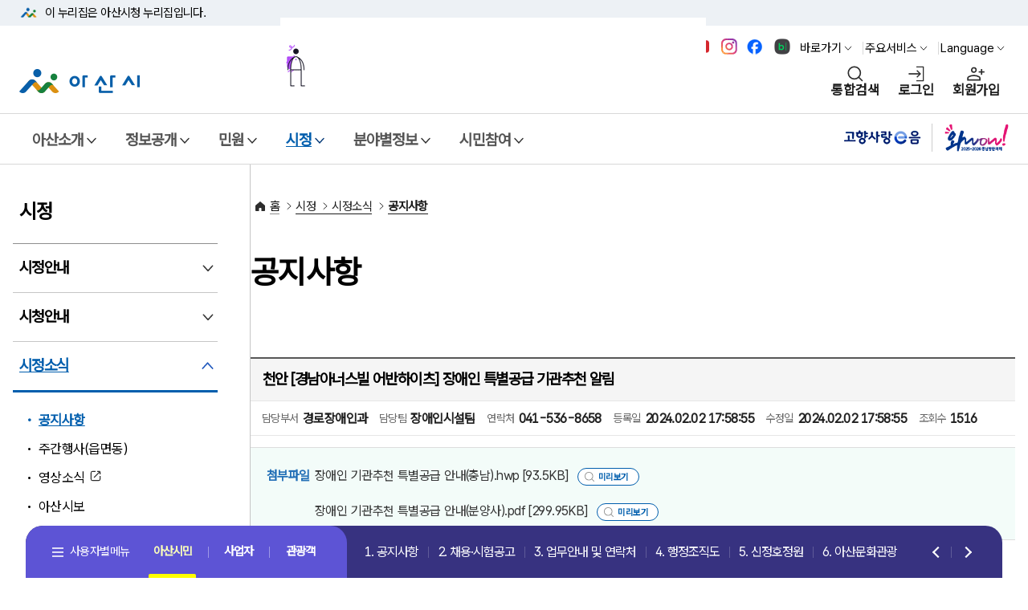

--- FILE ---
content_type: text/html;charset=UTF-8
request_url: https://www.asan.go.kr/main/cms/?tb_nm=city_news_notice&m_mode=view&pds_no=2024020217585571002&PageNo=7&category=&no=131
body_size: 163341
content:
<!DOCTYPE html>
<html lang="ko">
<head>
<script type="application/ld+json">
{
	"@context": "http://schema.org",
	"@type": "Organization",
	"name": "아산시청",
	"url": "https://www.asan.go.kr",
	"sameAs": [
		"https://www.facebook.com/loveasan",
		"https://blog.naver.com/asanstory",
		"https://www.youtube.com/@asanlove",
		"https://www.instagram.com/asanstory"
	]
}
</script>
<!-- Google tag (gtag.js) -->
<script async src="https://www.googletagmanager.com/gtag/js?id=G-FWSXQ33DDP"></script>
<script>
	window.dataLayer = window.dataLayer || [];
	function gtag(){dataLayer.push(arguments);}
	gtag('js', new Date());

	gtag('config', 'G-FWSXQ33DDP');
</script>
<meta charset="utf-8">
	<title>천안 [경남아너스빌 어반하이츠] 장애인 특별공급 기관추천 알림 | 공지사항 | 아산시청</title>
	<meta name="viewport" content="initial-scale=1,width=device-width">
	<link rel="icon" type="image/ico" href="/main/common/user/img/favicon.ico" >
<meta property="og:title" content="아산시청">
<meta property="og:url" content="https://asan.go.kr/">
<meta property="og:image" content="/main/common/user/img/common/logo.jpg">
<meta property="og:site_name" content="아산시청">
	
		<link rel="preconnect" href="https://fonts.googleapis.com">
		<link rel="preconnect" href="https://fonts.gstatic.com" crossorigin>
		<link href="https://fonts.googleapis.com/css2?family=Roboto+Flex:opsz,wght@8..144,100..1000&display=swap" rel="stylesheet">
		<link href="https://fonts.googleapis.com/css2?family=Manrope:wght@400;600;700&family=Roboto:wght@300;400;500;700&display=swap" rel="stylesheet">
		<link rel="stylesheet" type="text/css" href="/main/common/happy/slick/slick.css?v=1765829750">
		<link rel="stylesheet" type="text/css" href="/main/ux/css/pattern_css.css?v=1765829750">
		<link rel="stylesheet" type="text/css" href="/main/common/happy/css/happy_all.css?v=1765829750">
		<link rel="stylesheet" type="text/css" href="/main/common/happy/css/happy_home.css?v=1765829750">
		<link rel="shortcut icon" type="image/x-icon" href="/main/common/user/img/favicon.ico?v=1765829750" />
		<link rel="stylesheet" type="text/css" href="/main/common/user/css/_board.css?v=1765829750"  >
		<link rel="stylesheet" type="text/css" href="/main/common/user/css/_mBbs.css?v=1765829750"  >
		<link rel="stylesheet" type="text/css" href="/main/common/happy/css/happy_sub.css?v=1765829750">
		<link rel="stylesheet" type="text/css" href="/main/common/user/css/_cmsContents.css?v=1765829750"  >
		
		<link rel="stylesheet" type="text/css" href="/main/ux/css/uiux.css?v=1765829750">
		<script src="/main/common/happy/js/jquery-1.12.0.min.js?v=1765829750"></script>
		<script src="/main/common/user/js/jquery.cookie.js?v=1765829750"></script>
		<script src="/main/common/js/jquery-ui.js?v=1765829750"></script>
		<link rel="stylesheet" type="text/css" href="/main/common/css/jquery_cal_ui.css" >
		<script src="/main/common/happy/slick/modernizr.min.js?v=1765829750"></script>
		<script src="/main/common/js/CommonFunction.js?v=1765829750"></script>
				<script  src="/main/common/plugins/SmartEditor/js/HuskyEZCreator.js?v=1765829750" ></script>
		<script src="/main/ux/js/nav3.js?v=1765829750"></script>
				<script src="/main/design/swiper/swiper-bundle.min.js?v=1765829750"></script>
		<!-- <script src="/main/design/js/nav.js?v=1765829750" ></script>
		<script src="/main/design/slidebars/slidebars.js?v=1765829750"></script>-->
		<script src="/main/design/js/nav_btm.js?v=1765829750" ></script>
		
		<script>
		(function(i,s,o,g,r,a,m){i['GoogleAnalyticsObject']=r;i[r]=i[r]||function(){
		 (i[r].q=i[r].q||[]).push(arguments)},i[r].l=1*new Date();a=s.createElement(o),
		 m=s.getElementsByTagName(o)[0];a.async=1;a.src=g;m.parentNode.insertBefore(a,m)
		})(window,document,'script','https://www.google-analytics.com/analytics.js','ga');

		ga('create', 'UA-69003661-1', 'auto');
		ga('send', 'pageview');
		</script>
	</head>
	<body style="overflow-y:scroll;">
	<!-- 본문 바로가기 영역  -->
	<div id="skip-nav" >
		<a href="#skip-content">본문 바로가기</a>
		<a href="#skip-gnb">메뉴 바로가기</a>
	</div>
	<!-- //본문 바로가기 영역  -->

		
<script>
(function ($) {

	$(function() {
		var date = new Date();
		var year = date.getFullYear()+80;
		$( ".s_date" ).datepicker({
		showButtonPanel: true,
		dateFormat:"yy-mm-dd",
		changeMonth: true,
		changeYear: true,
		showOtherMonths: true,
		selectOtherMonths: false,
		yearRange:'1900:'+year
		});

	$('.numChk').keyup(function(e) {
			$(this).val($(this).val().replace(/[^0-9,]/gi,""));
	 });

	$(".next_input").keyup (function () {
		$(this).val($(this).val().replace(/[^0-9,]/gi,""));
				var charLimit = $(this).attr("maxlength");
				if (this.value.length >= charLimit) {
						$(this).next().focus();
						return false;
				}
		});

	});

})(jQuery);
</script>
<!-- magnific-popup -->
<script src="/main/common/js/modal/jquery.magnific-popup.js?v=1765829750"></script>
<link rel="stylesheet" href="/main/common/js/modal/magnific-popup.css?v=1765829750">
<!-- <script language=javascript> -->
<link rel="stylesheet" type="text/css" href="/main/common/user/multi_popup/swiper.min.css?v=1765829750">
<link rel="stylesheet" type="text/css" href="/main/common/user/multi_popup/popup_new.css?v=1765829750">
<script src="/main/common/user/multi_popup/swiper.min.js?v=1765829750"></script>
<script>
	var token = '';
 	$(document).ready(function(){

 		if( token != '' ) {

 			var policy = '';
 	 		if( policy != '' && policy != 'none' ) {
 	 			var objPolicy = JSON.parse( policy );

 	 			var atmc_logout_yn = objPolicy.atmc_logout_yn;
 	 			var atmc_logout_time = objPolicy.atmc_logout_time;
 	 			var login_dup_yn = objPolicy.login_dup_yn;

 	 			if( atmc_logout_yn == 'Y' ) {
 	 				fnAutoLogout( atmc_logout_time );
 	 			}

 	 			if( login_dup_yn == 'Y' ) {
 	 				fnLoginDupCheck();
 	 			}
 	 		}
 		}
	});

 	function fnAutoLogout( atmc_logout_time ) {
		$('#autologout').show();

		Countdown.start(atmc_logout_time, function() {
			procLogout();
			alert( '일정시간(' + atmc_logout_time + '분)동안 이용이 없어 자동로그아웃 되었습니다.' );
			location.href = '/passni/sso/spLogout.php';
		}, 'countdown');
	}

	function fnLoginDupCheck() {

		$.ajax({
			url: '/passni/sso/spUserCheck.php',
			type: 'post',
			data: '',
			dataType: 'text',
			async: false,
			success: function (responseData)
			{
				var data = responseData.trim();

				if( data != '' ) {
					procLogout();

					if( data == 'none' ) {
						alert( '로그아웃 되었습니다.' );

					} else {
						alert( '[' + data + '] IP에서 접속하여 로그아웃 되었습니다.' );
					}

					location.href = '/passni/sso/spLogout.php';
				}
			},
			error: function(xhr, error, thrown)
			{
				alert(xhr + '-' + error + '-' + thrown);
			}
		});

		return;
	}

	function procLogout() {
		$.ajax({
			url: '/passni/sso/spLogoutLog.php',
			type: 'post',
			async: false
		});
	}

	function fnLogin() {

		$('form[name=loginForm]').attr('action', '/passni/sso/spLogin.php').submit();
	}

	function fnLogout() {

		if( token != '' ) {
			if( confirm( '로그아웃 하시겠습니까?' ) ) {
				location.href = '/passni/sso/spLogout.php';
			}

		} else {
			alert( '로그인 이후 실행하여 주십시요.' );
		}
	}

	function fnSSO( url ) {

		if( token != '' ) {
			$('form[name=ssoForm]').attr('action', url).submit();

		} else {
			alert( '로그인 이후 실행하여 주십시요.' );
		}
	}

	function fnCSLogin( tar_agt_id, pni_token ) {

		executeClientSSO( tar_agt_id, pni_token, 'https://sso.asan.go.kr/sso/usr/client/login' );
	}

	function fnUserInfo() {

		location.href = 'userInfo.php';
	}

	function fnLoginCheck() {

		location.href = 'loginCheck.php';
	}

	function fnPolicyInfo() {

		location.href = 'policyInfo.php';
	}

	function fnAgentList() {

		location.href = 'agentList.php';
	}

	function fnPwdChange() {

		if( token != '' ) {
			var width = 800;
			var height = 490;

			var popid = window.open('', 'pop_change_pwd', 'width=' + width + ', height=' + height);

			$('#pname').val( 'loginAfter' );
			$('#link_type').val( 'pwChangePop' );

			$('form[name=selfPageForm]').attr('target', 'pop_change_pwd');
			$('form[name=selfPageForm]').attr('action', '/passni/sso/spSelfPage.php').submit();

			if ( popid )
			{
				popid.focus();
			}

		} else {
			alert( '로그인 이후 실행하여 주십시요.' );
		}
	}
	function fnLoginBeforeSelfPage( link_type ) {

		$('#pname').val( 'loginBefore' );
		$('#link_type').val( link_type );
		$('form[name=selfPageForm]').attr('action', '/passni/sso/spSelfPage.php').submit();
	}

	function fnLoginAfterSelfPage( link_type ) {

		$('#pname').val( 'loginAfter' );
		$('#link_type').val( link_type );
		$('form[name=selfPageForm]').attr('action', '/passni/sso/spSelfPage.php').submit();
	}

</script>

	<form name="loginForm" id="loginForm" method="post" >
		<input type="hidden" name="sso_site_url" value="">	<!-- 추가 파라미터가 있을 경우 -->
	</form>

	<form name="ssoForm" id="ssoForm" target="_blank"  method="post">
		<input type="hidden" name="pni_token" value="">	<!-- 토큰 -->
	</form>

	<form name="selfPageForm" id="selfPageForm" method="post">
		<input type="hidden" name="pname" id="pname">
		<input type="hidden" name="link_type" id="link_type" >
	</form>

	
	<div id="wrap">
		<!-- 상단 배너영역  -->
		<div id="header-top">
			<div class="toggle-wrap">
				<div class="toggle-head">
					<div class="inner">
						<span class="nuri-txt">이 누리집은 아산시청<!-- 대한민국 공식 전자정부 --> 누리집입니다.</span>
					</div>
				</div>
				<!-- <div class="toggle-body">
					<div class="inner">
						<dl class="dl nuri">
							<dt class="dt">공식 누리집 주소 확인하기</dt>
							<dd class="dd">go.kr 주소를 사용하는 누리집은 대한민국 정부기관이 관리하는 누리집입니다.<br class="br">이밖에 or.kr 또는 .kr등 다른 도메인 주소를 사용하고 있다면 아래 URL에서	도메인 주소를 확인해 보세요</dd>
							<dd><a href="#" class="btn btn-txt ico-go xsm" target="_blank">운영중인 공식 누리집보기</a></dd>
						</dl>
					</div>
				</div> -->
			</div>
		</div>
		<!-- //상단 배너영역  -->
		<header id="header">
			<!-- 헤더 컨텐츠 영역  -->
			<div class="header-in">
				<!-- 헤더 상단 기타메뉴 -->
				<div class="head-body">
					<div class="inner">
						<div class="head-etc">
							<div class="sns_top">
								<a href="https://www.youtube.com/@asanlove" target="_blank" title="아산시 유튜브 바로가기(새창열림)" class="top_sn1"><span>유튜브</span></a>
								<a href="https://www.instagram.com/asanstory/" target="_blank" title="아산시 인스타그램 바로가기(새창열림)" class="top_sn2"><span>인스타그램</span></a>
								<a href="https://www.facebook.com/loveasan" target="_blank" title="아산시 페이스북 바로가기(새창열림)" class="top_sn3"><span>페이스북</span></a>
								<a href="https://blog.naver.com/asanstory" target="_blank" title="아산시 블로그 바로가기(새창열림)" class="top_sn4"><span>블로그</span></a>
							</div>
							<ul class="etc-ul">
								<li class="li">
									<div class="krds-drop-wrap">
										<button type="button" class="btn btn-txt ico-arr-down xsm drop-btn">바로가기</button>
										<div class="drop-menu">
											<div class="drop-in">
												<ul class="drop-list">
													<li><a href="/news" class="item-link ico-go" title="아산소식 새창열림" target="_blank" >아산소식</a></li>
													<li><a href="/yeyak" class="item-link ico-go" title="예약 새창열림" target="_blank" >예약</a></li>
													<li><a href="/tour" class="item-link ico-go" title="문화관광 새창열림" target="_blank">문화관광</a></li>
													<li><a href="/job" class="item-link ico-go" title="일자리 새창열림" target="_blank">일자리</a></li>
													<li><a href="/food" class="item-link ico-go" title="맛나드리 새창열림" target="_blank">맛나드리</a></li>
													<li><a href="https://asan.go.kr/main/cms/?no=449" class="item-link" >민원신청</a></li>
												</ul>
											</div>
										</div>
									</div>
								</li>
								<li class="li">
									<div class="krds-drop-wrap">
										<button type="button" class="btn btn-txt ico-arr-down xsm drop-btn">주요서비스</button>
										<div class="drop-menu">
											<div class="drop-in">
												<ul class="drop-list">
													<li><a class="item-link" href="/main/cms/?no=126">행정조직도</a></li>
													<li><a class="item-link" href="/main/cms/?no=257">고시·공고</a></li>
													<li><a class="item-link" href="/main/cms/?no=140">채용·시험공고</a></li>
													<li><a class="item-link" href="/main/cms/?no=49">이순신체</a></li>
												</ul>
											</div>
										</div>
									</div>
								</li>								<li class="li">
									<div class="krds-drop-wrap">
										<button type="button" class="btn btn-txt ico-arr-down xsm drop-btn">Language</button>
										<div class="drop-menu">
											<div class="drop-in">
												<div id="google_translate_element" style="display:none;"></div>
												<ul class="translation-links country-links drop-list">
													<li><a href="javascript:;" data-lang="en" class="item-link">영어</a></li>
													<li><a href="javascript:;" data-lang="ja" class="item-link">일본어</a></li>
													<li><a href="javascript:;" data-lang="zh-CN" class="item-link">중국어</a></li>
													<li><a href="javascript:;" data-lang="ru" class="item-link">러시아어</a></li>
													<li><a href="javascript:;" data-lang="vi" class="item-link">베트남어</a></li>
													<li><a href="javascript:;" data-lang="es" class="item-link">스페인어</a></li>
													<li><a href="javascript:;" data-lang="fr" class="item-link">프랑스어</a></li>
													<li><a href="javascript:;" data-lang="pt" class="item-link">포르투갈어</a></li>
													<li><a href="javascript:;" data-lang="th" class="item-link">태국어</a></li>
													<li><a href="javascript:;" data-lang="id" class="item-link">인도네시아어</a></li>
												</ul>
												<script src="https://translate.google.com/translate_a/element.js?cb=googleTranslateElementInit"></script>
												<script >
												/* 구글 번역 초기화 */
												/*function googleTranslateElementInit(){
													new google.translate.TranslateElement({pageLanguage: 'ko', autoDisplay:false}, 'google_translate_element');
												}*/
/* 구글 번역 초기화 */
function googleTranslateElementInit(){
    new google.translate.TranslateElement({
        pageLanguage: 'ko',
        autoDisplay: true,
        // 10개 언어 코드를 쉼표(,)로 구분하여 추가
        includedLanguages: 'en,ja,zh-CN,ru,vi,es,fr,pt,th,id'
    }, 'google_translate_element');
}
												</script>
												<script>
												$(document).on("click", "ul.country-links li>a", function() {
													var lang = $(this).data("lang");
														if(lang != null)
														{
															const gtcombo = document.querySelector('.goog-te-combo');
																if (gtcombo == null) {
																	alert("Error: Could not find Google translate Combolist.");
																		return false;
																}
																gtcombo.value = lang; // 변경할 언어 적용
																gtcombo.dispatchEvent(new Event('change')); // 변경 이벤트 트리거
													}
														return false;
												});
												</script>

											</div>
										</div>
									</div>
								</li>							</ul>
						</div>
						<div class="head-in">
							<h1 class="logo">
								<a href="/main/">
									<img src="https://www.asan.go.kr/main/common/happy/img/h/logo.png" class="logo-im" alt="아산시">
									<!-- <img src="krds/img/pattern/layout/head_logo.svg" class="logo-im" alt="대한민국정부"> -->
								</a>
							</h1>
							<div class="vyCh"><img src="/main/common/happy/img/vy/ch_motion.gif?v=1765829750" alt="2025-2026 아산방문의해"><a href="https://tour.asan.go.kr/" target="_blank" title="아산방문의해  새창열림">2025-2026 아산방문의해 바로가기</a></div>
							<div class="right ">
								<button type="button" class="btn-navi  sch" title="통합검색 레이어"
									onclick="common.popupEvent('#popTotalSch');">통합검색</button>
															<a href="javascript:fnLogin();" class="btn-navi  login">로그인</a>
								<a href="javascript:fnLoginBeforeSelfPage( 'userRegist' );" class="btn-navi  join">회원가입</a>
															<button type="button" class="btn-navi  all" aria-controls="mobile-nav">전체메뉴</button>
							</div>
						</div>
					</div>
				</div>
				<!-- //헤더 상단 기타메뉴 -->
				<!-- 웹 : 메뉴 영역 -->
				<nav class="krds-gnb">
					<div class="inner" id="skip-gnb">
						<p class="hide">메뉴</p>
						<ul class="gnb-menu">
																<li >
										<button type="button" class="gnb-main-trigger" data-trigger="gnb">아산소개</button>
										<!-- gnb-toggle-wrap -->
										<div class="gnb-toggle-wrap">
											<!-- gnb-main-list -->
											<div class="gnb-main-list" data-has-submenu="true">

																									<ul class="submenu">
																												<li>
																<button type="button" class="gnb-sub-trigger" data-trigger="gnb">기본현황</button>
																<!-- gnb-sub-list -->
																<div class="gnb-sub-list ">
																	<div class="gnb-sub-content">
																		<h2 class="sub-title"><span>기본현황</span></h2>
																															<ul>
																																	<li ><a href="/main/cms/?no=41"   >아산시연혁</a></li>
																																		<li ><a href="/main/cms/?no=42"   >위치·자연환경</a></li>
																																		<li ><a href="/main/cms/?no=217"   >지명유래</a></li>
																																		<li ><a href="/main/cms/?no=44"   >행정구역</a></li>
																																		<li ><a href="/main/cms/?no=45"   >상징물</a></li>
																																		<li ><a href="/main/cms/?no=46"   >시민의 노래</a></li>
																																		<li ><a href="/main/cms/?no=555"   >역대 시장/군수</a></li>
																																</ul>
																														<li>
																<button type="button" class="gnb-sub-trigger" data-trigger="gnb">국내외교류</button>
																<!-- gnb-sub-list -->
																<div class="gnb-sub-list ">
																	<div class="gnb-sub-content">
																		<h2 class="sub-title"><span>국내외교류</span></h2>
																															<ul>
																																	<li ><a href="/main/cms/?no=47"   >교류현황</a></li>
																																		<li ><a href="/main/cms/?no=227"   >교류도시정보</a></li>
																																		<li ><a href="/main/cms/?no=567"   >상호결연도시간 관광지 할인혜택</a></li>
																																</ul>
																														<li>
																<button type="button" class="gnb-sub-trigger" data-trigger="gnb">홍보자료</button>
																<!-- gnb-sub-list -->
																<div class="gnb-sub-list ">
																	<div class="gnb-sub-content">
																		<h2 class="sub-title"><span>홍보자료</span></h2>
																															<ul>
																																	<li ><a href="/main/cms/?no=49"   >이순신체</a></li>
																																		<li ><a href="/main/cms/?no=50"   >장영실만화</a></li>
																																		<li ><a href="https://www.asan.go.kr/main/ongung/character" target='_blank' title='온천관광캐릭터 새창열림'  >온천관광캐릭터</a></li>
																																		<li ><a href="https://www.asan.go.kr/main/leesunsin/" target='_blank' title='이순신캐릭터 새창열림'  >이순신캐릭터</a></li>
																																		<li ><a href="/main/cms/?no=413"   >전자책 홍보관</a></li>
																																</ul>
																														<li>
																<button type="button" class="gnb-sub-trigger" data-trigger="gnb">아산시홍보대사</button>
																<!-- gnb-sub-list -->
																<div class="gnb-sub-list ">
																	<div class="gnb-sub-content">
																		<h2 class="sub-title"><span>아산시홍보대사</span></h2>
																															<ul>
																																	<li ><a href="/main/cms/?no=468"   >음문석</a></li>
																																		<li ><a href="/main/cms/?no=469"   >이웅종</a></li>
																																		<li ><a href="/main/cms/?no=543"   >고아인</a></li>
																																		<li ><a href="/main/cms/?no=577"   >김보경</a></li>
																																		<li ><a href="/main/cms/?no=578"   >김도연</a></li>
																																</ul>
																															</div>
															</div>
															<!-- //gnb-sub-list -->
														</li>
																													</ul>
																											</div>
														<!-- //gnb-main-list -->
													</div>
													<!-- //gnb-toggle-wrap -->
												</li>
																	<li >
										<button type="button" class="gnb-main-trigger" data-trigger="gnb">정보공개</button>
										<!-- gnb-toggle-wrap -->
										<div class="gnb-toggle-wrap">
											<!-- gnb-main-list -->
											<div class="gnb-main-list" data-has-submenu="true">

																									<ul class="submenu">
																												<li>
																<button type="button" class="gnb-sub-trigger" data-trigger="gnb">정보공개</button>
																<!-- gnb-sub-list -->
																<div class="gnb-sub-list ">
																	<div class="gnb-sub-content">
																		<h2 class="sub-title"><span>정보공개</span></h2>
																															<ul>
																																	<li ><a href="/main/cms/?no=55"   >정보공개제도안내</a></li>
																																		<li ><a href="/main/cms/?no=365"   >사전정보공표</a></li>
																																		<li ><a href="/main/cms/?no=385"   >비공개정보세부기준</a></li>
																																		<li ><a href="/main/cms/?no=454"   >보유정보목록</a></li>
																																		<li ><a href="/main/cms/?no=58"   >조직정보공개</a></li>
																																		<li ><a href="/main/cms/?no=402"   >인사정보공개</a></li>
																																		<li ><a href="/main/cms/?no=59"   >행정정보공개</a></li>
																																		<li ><a href="/main/cms/?no=60"   >정보공개청구</a></li>
																																		<li ><a href="/main/cms/?no=61"   >국외연수보고서</a></li>
																																		<li ><a href="https://asan.go.kr/contract/main/" target='_blank' title='계약정보공개시스템 새창열림'  >계약정보공개시스템</a></li>
																																		<li ><a href="https://www.asan.go.kr/gongyoo" target='_blank' title='공유재산정보공개 새창열림'  >공유재산정보공개</a></li>
																																		<li ><a href="/main/cms/?no=335"   >업무추진비공개</a></li>
																																		<li ><a href="/main/cms/?no=457"   >공공데이터 개방</a></li>
																																		<li ><a href="/main/cms/?no=411"   >상품권사용내역공개</a></li>
																																		<li ><a href="https://www.prism.go.kr" target='_blank' title='용역결과 공개 새창열림'  >용역결과 공개</a></li>
																																		<li ><a href="https://www.asan.go.kr/audit/board/?tb_nm=plan" target='_blank' title='감사활동현황 새창열림'  >감사활동현황</a></li>
																																</ul>
																														<li>
																<button type="button" class="gnb-sub-trigger" data-trigger="gnb">예산공개</button>
																<!-- gnb-sub-list -->
																<div class="gnb-sub-list ">
																	<div class="gnb-sub-content">
																		<h2 class="sub-title"><span>예산공개</span></h2>
																															<ul>
																																	<li ><a href="https://asan.go.kr/contract/seip_sechul/index.php?m_cd=31" target='_blank' title='세입현황 새창열림'  >세입현황</a></li>
																																		<li ><a href="https://asan.go.kr/contract/seip_sechul/index.php?m_cd=32" target='_blank' title='세출현황 새창열림'  >세출현황</a></li>
																																		<li ><a href="/main/cms/?no=65"   >예산서</a></li>
																																		<li ><a href="/main/cms/?no=66"   >기금운용</a></li>
																																		<li ><a href="/main/cms/?no=67"   >재정공시(예산)</a></li>
																																		<li ><a href="/main/cms/?no=331"   >재정공시(결산)</a></li>
																																		<li ><a href="http://lofin.mois.go.kr/portal/main.do" target='_blank' title='통합공시 새창열림'  >통합공시</a></li>
																																		<li ><a href="/main/cms/?no=69"   >채무관리계획</a></li>
																																		<li ><a href="/main/cms/?no=235"   >결산공개</a></li>
																																		<li ><a href="/main/cms/?no=237"   >지방보조금</a></li>
																																		<li ><a href="/main/cms/?no=73"   >의견게시판</a></li>
																																</ul>
																														<li>
																<button type="button" class="gnb-sub-trigger" data-trigger="gnb">정책실명제</button>
																<!-- gnb-sub-list -->
																<div class="gnb-sub-list ">
																	<div class="gnb-sub-content">
																		<h2 class="sub-title"><span>정책실명제</span></h2>
																															<ul>
																																	<li ><a href="/main/cms/?no=74"   >정책실명제 개요</a></li>
																																		<li ><a href="/main/cms/?no=75"   >정책실명제 등록현황</a></li>
																																		<li ><a href="/main/cms/?no=76"   >정책실명제 추진현황</a></li>
																																</ul>
																														<li>
																<button type="button" class="gnb-sub-trigger" data-trigger="gnb">통계</button>
																<!-- gnb-sub-list -->
																<div class="gnb-sub-list ">
																	<div class="gnb-sub-content">
																		<h2 class="sub-title"><span>통계</span></h2>
																															<ul>
																																	<li ><a href="https://www.asan.go.kr/stat/main/index.php?m_cd=50" target='_blank' title='월별인구 새창열림'  >월별인구</a></li>
																																		<li ><a href="https://www.asan.go.kr/simindata/" target='_blank' title='연도별 인구 새창열림'  >연도별 인구</a></li>
																																		<li ><a href="https://www.asan.go.kr/stat/main/index.php?m_cd=64" target='_blank' title='통계연보 새창열림'  >통계연보</a></li>
																																		<li ><a href="http://biz.asancef.or.kr/main/index.php?m_cd=28" target='_blank' title='기업현황 새창열림'  >기업현황</a></li>
																																		<li ><a href="https://www.asan.go.kr/stat/main/" target='_blank' title='기타통계 새창열림'  >기타통계</a></li>
																																		<li ><a href="https://www.asan.go.kr/simindata" target='_blank' title='시민데이터플랫폼 새창열림'  >시민데이터플랫폼</a></li>
																																</ul>
																															</div>
															</div>
															<!-- //gnb-sub-list -->
														</li>
																													</ul>
																											</div>
														<!-- //gnb-main-list -->
													</div>
													<!-- //gnb-toggle-wrap -->
												</li>
																	<li >
										<button type="button" class="gnb-main-trigger" data-trigger="gnb">민원</button>
										<!-- gnb-toggle-wrap -->
										<div class="gnb-toggle-wrap">
											<!-- gnb-main-list -->
											<div class="gnb-main-list" data-has-submenu="true">

																									<ul class="submenu">
																												<li>
																<button type="button" class="gnb-sub-trigger" data-trigger="gnb">민원실안내</button>
																<!-- gnb-sub-list -->
																<div class="gnb-sub-list ">
																	<div class="gnb-sub-content">
																		<h2 class="sub-title"><span>민원실안내</span></h2>
																															<ul>
																																	<li ><a href="/main/cms/?no=87"   >민원실이용안내</a></li>
																																</ul>
																														<li>
																<button type="button" class="gnb-sub-trigger" data-trigger="gnb">온라인민원</button>
																<!-- gnb-sub-list -->
																<div class="gnb-sub-list ">
																	<div class="gnb-sub-content">
																		<h2 class="sub-title"><span>온라인민원</span></h2>
																															<ul>
																																	<li ><a href="/main/cms/?no=449"   >민원신청</a></li>
																																		<li ><a href="https://www.gov.kr/" target='_blank' title='정부24 새창열림'  >정부24</a></li>
																																		<li ><a href="https://eminwon.asan.go.kr/emwp/gov/mogaha/ntis/web/emwp/cmmpotal/action/EmwpMainMgtAction.do" target='_blank' title='민원처리공개 새창열림'  >민원처리공개</a></li>
																																		<li ><a href="https://eminwon.asan.go.kr/emwp/gov/mogaha/ntis/web/emwp/cmmpotal/action/EmwpMainMgtAction.do" target='_blank' title='행정처분공개 새창열림'  >행정처분공개</a></li>
																																		<li ><a href="/main/cms/?no=92"   >전자가족등록시스템</a></li>
																																		<li ><a href="/main/cms/?no=93"   >인터넷지방세</a></li>
																																		<li ><a href="https://www.asan.go.kr/health/coronaV/main/main.php?m_cd=296" target='_blank' title='공동자가격리신청 새창열림'  >공동자가격리신청</a></li>
																																</ul>
																														<li>
																<button type="button" class="gnb-sub-trigger" data-trigger="gnb">종합민원안내</button>
																<!-- gnb-sub-list -->
																<div class="gnb-sub-list ">
																	<div class="gnb-sub-content">
																		<h2 class="sub-title"><span>종합민원안내</span></h2>
																															<ul>
																																	<li ><a href="/main/cms/?no=94"   >민원신청안내</a></li>
																																		<li ><a href="/main/cms/?no=95"   >수수료안내</a></li>
																																		<li ><a href="/main/cms/?no=239"   >편리한민원시책</a></li>
																																		<li ><a href="/main/cms/?no=407"   >외국어 민원서비스</a></li>
																																		<li ><a href="/main/cms/?no=241"   >여권민원안내</a></li>
																																		<li ><a href="/main/cms/?no=248"   >가족관계등록신고안내</a></li>
																																		<li ><a href="/main/cms/?no=99"   >무인민원발급기이용</a></li>
																																		<li ><a href="https://www.gov.kr/mw/AA020AnyInfoCappView.do" target='_blank' title='어디서나민원 새창열림'  >어디서나민원</a></li>
																																		<li ><a href="https://www.asan.go.kr/car" target='_blank' title='차량등록 누리집 새창열림'  >차량등록 누리집</a></li>
																																		<li ><a href="/main/cms/?no=255"   >본인서명사실확인서</a></li>
																																		<li ><a href="/main/cms/?no=103"   >지방세 안내</a></li>
																																		<li ><a href="https://chatbot.wetax.go.kr" target='_blank' title='지방세 챗봇상담 새창열림'  >지방세 챗봇상담</a></li>
																																		<li ><a href="/main/cms/?no=481"   >허가민원(자주하는 질문)</a></li>
																																</ul>
																														<li>
																<button type="button" class="gnb-sub-trigger" data-trigger="gnb">민원편람서식</button>
																<!-- gnb-sub-list -->
																<div class="gnb-sub-list ">
																	<div class="gnb-sub-content">
																		<h2 class="sub-title"><span>민원편람서식</span></h2>
																															<ul>
																																	<li ><a href="/main/cms/?no=104"   >일반민원, 자동차, 보건, 식품</a></li>
																																		<li ><a href="/main/cms/?no=105"   >주택, 건설, 토지, 건축, 통신</a></li>
																																		<li ><a href="/main/cms/?no=106"   >환경, 폐기물, 자원</a></li>
																																		<li ><a href="/main/cms/?no=107"   >복지, 교육</a></li>
																																		<li ><a href="/main/cms/?no=108"   >일자리, 경제</a></li>
																																		<li ><a href="/main/cms/?no=109"   >기타</a></li>
																																		<li ><a href="/main/cms/?no=110"   >민원편람</a></li>
																																</ul>
																														<li>
																<button type="button" class="gnb-sub-trigger" data-trigger="gnb">시민고충처리위원회</button>
																<!-- gnb-sub-list -->
																<div class="gnb-sub-list ">
																	<div class="gnb-sub-content">
																		<h2 class="sub-title"><span>시민고충처리위원회</span></h2>
																															<ul>
																																	<li ><a href="https://www.asan.go.kr/audit/node/?menu=040601" target='_blank' title='시민고충처리위원회 소개 새창열림'  >시민고충처리위원회 소개</a></li>
																																		<li ><a href="https://www.asan.go.kr/audit/complaint/?tb_nm=complaint" target='_blank' title='고충민원 신청 안내 새창열림'  >고충민원 신청 안내</a></li>
																																		<li ><a href="https://www.asan.go.kr/audit/board/?tb_nm=complaint_case" target='_blank' title='고충민원 사례 새창열림'  >고충민원 사례</a></li>
																																		<li ><a href="https://www.asan.go.kr/audit/board/?tb_nm=press_prom" target='_blank' title='언론홍보 새창열림'  >언론홍보</a></li>
																																		<li ><a href="https://www.asan.go.kr/audit/board/?tb_nm=oper_status" target='_blank' title='운영상황 공표 새창열림'  >운영상황 공표</a></li>
																																</ul>
																															</div>
															</div>
															<!-- //gnb-sub-list -->
														</li>
																													</ul>
																											</div>
														<!-- //gnb-main-list -->
													</div>
													<!-- //gnb-toggle-wrap -->
												</li>
																	<li class="active" title="선택됨">
										<button type="button" class="gnb-main-trigger" data-trigger="gnb">시정</button>
										<!-- gnb-toggle-wrap -->
										<div class="gnb-toggle-wrap">
											<!-- gnb-main-list -->
											<div class="gnb-main-list" data-has-submenu="true">

																									<ul class="submenu">
																												<li>
																<button type="button" class="gnb-sub-trigger" data-trigger="gnb">시정안내</button>
																<!-- gnb-sub-list -->
																<div class="gnb-sub-list ">
																	<div class="gnb-sub-content">
																		<h2 class="sub-title"><span>시정안내</span></h2>
																															<ul>
																																	<li ><a href="/main/cms/?no=118"   >시정 비전과 목표</a></li>
																																		<li ><a href="/main/cms/?no=350"   >시정성과</a></li>
																																		<li ><a href="/main/cms/?no=351"   >시정계획</a></li>
																																		<li ><a href="/main/cms/?no=504"   >시정백서</a></li>
																																		<li ><a href="/main/cms/?no=122"   >중장기발전계획</a></li>
																																		<li ><a href="/main/cms/?no=123"   >공무원 헌장</a></li>
																																		<li ><a href="/main/cms/?no=124"   >아산시민헌장</a></li>
																																		<li ><a href="/main/cms/?no=125"   >행정서비스헌장</a></li>
																																		<li ><a href="/main/cms/?no=586"   >주요평가 결과</a></li>
																																</ul>
																														<li>
																<button type="button" class="gnb-sub-trigger" data-trigger="gnb">시청안내</button>
																<!-- gnb-sub-list -->
																<div class="gnb-sub-list ">
																	<div class="gnb-sub-content">
																		<h2 class="sub-title"><span>시청안내</span></h2>
																															<ul>
																																	<li ><a href="/main/cms/?no=126"   >행정조직도</a></li>
																																		<li ><a href="/main/cms/?no=127"   >업무안내 및 연락처</a></li>
																																		<li ><a href="/main/cms/?no=542"   >FAX번호 안내</a></li>
																																		<li ><a href="/main/cms/?no=128"   >청사안내도</a></li>
																																		<li ><a href="/main/cms/?no=129"   >찾아오시는 길</a></li>
																																</ul>
																														<li>
																<button type="button" class="gnb-sub-trigger" data-trigger="gnb">시정소식</button>
																<!-- gnb-sub-list -->
																<div class="gnb-sub-list ">
																	<div class="gnb-sub-content">
																		<h2 class="sub-title"><span>시정소식</span></h2>
																															<ul>
																																	<li class="active"><a href="/main/cms/?no=131"   >공지사항</a></li>
																																		<li ><a href="/main/cms/?no=133"   >주간행사(읍면동)</a></li>
																																		<li ><a href="https://media.asan.go.kr/develop/m_news/?m_mode=bro_list&cate=broadcast" target='_blank' title='영상소식 새창열림'  >영상소식</a></li>
																																		<li ><a href="/main/cms/?no=136"   >아산시보</a></li>
																																		<li ><a href="https://media.asan.go.kr/develop/m_news/?m_mode=photo_list&cate=news&s_cate=gallery&a_no=4" target='_blank' title='시정갤러리 새창열림'  >시정갤러리</a></li>
																																		<li ><a href="/main/cms/?no=138"   >주(월)간업무보고</a></li>
																																		<li ><a href="/main/cms/?no=369"   >시정 소식지</a></li>
																																		<li ><a href="/main/cms/?no=601"   >읽어주는 시정 소식지</a></li>
																																		<li ><a href="/main/cms/?no=428"   >가축전염병</a></li>
																																		<li ><a href="https://media.asan.go.kr" target='_blank' title='보도자료 새창열림'  >보도자료</a></li>
																																		<li ><a href="/main/cms/?no=528"   >보도해명</a></li>
																																		<li ><a href="/main/cms/?no=544"   >카드소식</a></li>
																																</ul>
																														<li>
																<button type="button" class="gnb-sub-trigger" data-trigger="gnb">시정공고</button>
																<!-- gnb-sub-list -->
																<div class="gnb-sub-list ">
																	<div class="gnb-sub-content">
																		<h2 class="sub-title"><span>시정공고</span></h2>
																															<ul>
																																	<li ><a href="/main/cms/?no=257"   >고시공고</a></li>
																																		<li ><a href="/main/cms/?no=140"   >채용‧시험공고</a></li>
																																		<li ><a href="/main/cms/?no=483"   >입찰공고</a></li>
																																		<li ><a href="https://www.elis.go.kr/lgsltntc/lgsltNtcList?ctpvSggCd=44200" target='_blank' title='입법예고 새창열림'  >입법예고</a></li>
																																		<li ><a href="/main/cms/?no=142"   >입찰정보</a></li>
																																		<li ><a href="/main/cms/?no=143"   >무연분묘공고</a></li>
																																		<li ><a href="/main/cms/?no=144"   >타시군고시공고</a></li>
																																</ul>
																															</div>
															</div>
															<!-- //gnb-sub-list -->
														</li>
																													</ul>
																											</div>
														<!-- //gnb-main-list -->
													</div>
													<!-- //gnb-toggle-wrap -->
												</li>
																	<li >
										<button type="button" class="gnb-main-trigger" data-trigger="gnb">분야별정보</button>
										<!-- gnb-toggle-wrap -->
										<div class="gnb-toggle-wrap">
											<!-- gnb-main-list -->
											<div class="gnb-main-list" >

																									<!-- gnb-sub-list -->
													<div class="gnb-sub-list single-list ">
														<div class="gnb-sub-content">
															<h2 class="sub-title"><span>분야별정보</span></h2>
																										<ul class="col7">
																												<li ><a href="http://www.asan.go.kr/news/" target='_blank' title='소식 새창열림'  >소식</a></li>
																														<li ><a href="/main/cms/?no=259"   >복지</a></li>
																														<li ><a href="/main/cms/?no=153"   >교육</a></li>
																														<li ><a href="/main/cms/?no=401"   >교통</a></li>
																														<li ><a href="https://www.asan.go.kr/job/" target='_blank' title='일자리 새창열림'  >일자리</a></li>
																														<li ><a href="https://www.asan.go.kr/sports/" target='_blank' title='체육 새창열림'  >체육</a></li>
																														<li ><a href="/main/cms/?no=168"   >부동산</a></li>
																														<li ><a href="/main/cms/?no=174"   >생활경제</a></li>
																														<li ><a href="/main/cms/?no=292"   >환경</a></li>
																														<li ><a href="/main/cms/?no=181"   >산업</a></li>
																														<li ><a href="/main/cms/?no=183"   >민방위</a></li>
																														<li ><a href="https://www.asan.go.kr/stat/" target='_blank' title='통계 새창열림'  >통계</a></li>
																														<li ><a href="/main/cms/?no=193"   >청년</a></li>
																														<li ><a href="/main/cms/?no=564"   >재난안전</a></li>
																														<li ><a href="https://www.asan.go.kr/audit/" target='_blank' title='감사 새창열림'  >감사</a></li>
																														<li ><a href="/main/cms/?no=570"   >소상공인</a></li>
																														<li ><a href="/main/cms/?no=600"   >공연시설</a></li>
																															</div>
															</div>
															<!-- //gnb-sub-list -->
																												</div>
														<!-- //gnb-main-list -->
													</div>
													<!-- //gnb-toggle-wrap -->
												</li>
																	<li >
										<button type="button" class="gnb-main-trigger" data-trigger="gnb">시민참여</button>
										<!-- gnb-toggle-wrap -->
										<div class="gnb-toggle-wrap">
											<!-- gnb-main-list -->
											<div class="gnb-main-list" data-has-submenu="true">

																									<ul class="submenu">
																												<li>
																<button type="button" class="gnb-sub-trigger" data-trigger="gnb">참여마당</button>
																<!-- gnb-sub-list -->
																<div class="gnb-sub-list ">
																	<div class="gnb-sub-content">
																		<h2 class="sub-title"><span>참여마당</span></h2>
																															<ul>
																																	<li ><a href="/main/cms/?no=446"   >민원신청</a></li>
																																		<li ><a href="/main/cms/?no=442"   >시민제안</a></li>
																																		<li ><a href="https://www.epeople.go.kr/idea/asan" target='_blank' title='시민생각 새창열림'  >시민생각</a></li>
																																		<li ><a href="/main/cms/?no=200"   >칭찬합시다</a></li>
																																		<li ><a href="/main/cms/?no=202"   >자유게시판</a></li>
																																		<li ><a href="/main/cms/?no=463"   >홍보마당</a></li>
																																		<li ><a href="/main/cms/?no=523"   >쉬운 우리말 사전</a></li>
																																		<li ><a href="https:////www.plainkorean.kr/ko/dictionary/validator.do" target='_blank' title='외국어검사기 새창열림'  >외국어검사기</a></li>
																																		<li ><a href="/main/cms/?no=554"   >고향사랑기부제</a></li>
																																</ul>
																														<li>
																<button type="button" class="gnb-sub-trigger" data-trigger="gnb">신고센터</button>
																<!-- gnb-sub-list -->
																<div class="gnb-sub-list ">
																	<div class="gnb-sub-content">
																		<h2 class="sub-title"><span>신고센터</span></h2>
																															<ul>
																																	<li ><a href="https://www.asan.go.kr/audit/singo/" target='_blank' title='공무원부조리신고 새창열림'  >공무원부조리신고</a></li>
																																		<li ><a href="https://www.redwhistle.org/report/report.asp?organ=915&RType=1" target='_blank' title='익명신고(갑질신고·제도개선) 새창열림'  >익명신고(갑질신고·제도개선)</a></li>
																																		<li ><a href="/main/cms/?no=300"   >규제애로 신고</a></li>
																																		<li ><a href="/main/cms/?no=207"   >예산낭비신고센터</a></li>
																																		<li ><a href="https://www.safetyreport.go.kr/api?apiKey=45200003Y1K0S2P7BOB884708WU" target='_blank' title='안전신문고 새창열림'  >안전신문고</a></li>
																																		<li ><a href="https://www.clean.go.kr/index.es?sid=a1" target='_blank' title='부패공익신고 새창열림'  >부패공익신고</a></li>
																																</ul>
																														<li>
																<button type="button" class="gnb-sub-trigger" data-trigger="gnb">정책참여</button>
																<!-- gnb-sub-list -->
																<div class="gnb-sub-list ">
																	<div class="gnb-sub-content">
																		<h2 class="sub-title"><span>정책참여</span></h2>
																															<ul>
																																	<li ><a href="https://www.epeople.go.kr/jsp/user/frame/po/policy/UPoFrPolicyList.jsp?amp;channel=4520000&menu_code=PO001&anc_code=4520000&" target='_blank' title='전자공청회 새창열림'  >전자공청회</a></li>
																																		<li ><a href="https://www.epeople.go.kr/nep/realize/XclncPrpsl/selectXclncPrpslList.npaid" target='_blank' title='정책실현 새창열림'  >정책실현</a></li>
																																		<li ><a href="/main/cms/?no=381"   >적극행정</a></li>
																																		<li ><a href="/main/cms/?no=565"   >주민참여포인트제</a></li>
																																</ul>
																														<li>
																<button type="button" class="gnb-sub-trigger" data-trigger="gnb">참여자치위원회</button>
																<!-- gnb-sub-list -->
																<div class="gnb-sub-list ">
																	<div class="gnb-sub-content">
																		<h2 class="sub-title"><span>참여자치위원회</span></h2>
																															<ul>
																																	<li ><a href="/main/cms/?no=509"   >위원회 소개</a></li>
																																		<li ><a href="/main/cms/?no=510"   >위원 현황</a></li>
																																		<li ><a href="/main/cms/?no=511"   >위원회 활동자료</a></li>
																																		<li ><a href="/main/cms/?no=512"   >위원 소통방</a></li>
																																</ul>
																														<li>
																<button type="button" class="gnb-sub-trigger" data-trigger="gnb">주민참여예산방</button>
																<!-- gnb-sub-list -->
																<div class="gnb-sub-list ">
																	<div class="gnb-sub-content">
																		<h2 class="sub-title"><span>주민참여예산방</span></h2>
																															<ul>
																																	<li ><a href="/main/cms/?no=212"   >주민참여예산제란</a></li>
																																		<li ><a href="https://www.asan.go.kr/main/upload_data/cms/[20241216]아산시 주민참여예산제 운영 조례.pdf" target='_blank' title='운영조례 새창열림'  >운영조례</a></li>
																																		<li ><a href="/main/cms/?no=214"   >운영계획</a></li>
																																		<li ><a href="/main/cms/?no=303"   >주민참여방</a></li>
																																		<li ><a href="/main/cms/?no=216"   >주민참여예산 공지사항</a></li>
																																</ul>
																															</div>
															</div>
															<!-- //gnb-sub-list -->
														</li>
																													</ul>
																											</div>
														<!-- //gnb-main-list -->
													</div>
													<!-- //gnb-toggle-wrap -->
												</li>
														</ul>
						<div class="sns_top">
							<a href="https://ilovegohyang.go.kr/" target="_blank" title="고향사랑e음 바로가기(새창열림)" class="ilovegg"><span>고향사랑기부제</span></a>
							<a href="https://tour.chungnam.go.kr/html/kr/" target="_blank" title="충남관광허브 바로가기(새창열림)" class="visityear"><span>충남방문의해</span></a>
						</div>
					</div>
				</nav>
				<!-- //웹 : 메뉴 영역 -->
			</div>
			<!-- //헤더 컨텐츠 영역  -->

			<!-- 모바일 : 전체메뉴 -->
			<nav id="mobile-nav" class="krds-gnb-mobile">
				<div class="gnb-wrap">
					<!-- gnb-header -->
					<div class="gnb-header">
						<!-- gnb-utils -->
						<div class="gnb-utils">
							 <li class="krds-drop-wrap">
						<button type="button" class="btn btn-txt ico-arr-down xsm drop-btn">Language</button>
						<div class="drop-menu">
							<div class="drop-in">
								<div id="google_translate_element2" style="display:none;"></div>
<ul class="translation-links country-links drop-list">

    <li><a href="javascript:;" data-lang="en" class="item-link">영어</a></li>
    <li><a href="javascript:;" data-lang="ja" class="item-link">일본어</a></li>
    <li><a href="javascript:;" data-lang="zh-CN" class="item-link">중국어</a></li>
	<li><a href="javascript:;" data-lang="ru" class="item-link">러시아어</a></li>
    <li><a href="javascript:;" data-lang="vi" class="item-link">베트남어</a></li>
    <li><a href="javascript:;" data-lang="es" class="item-link">스페인어</a></li>
    <li><a href="javascript:;" data-lang="fr" class="item-link">프랑스어</a></li>
    <li><a href="javascript:;" data-lang="pt" class="item-link">포르투갈어</a></li>
    <li><a href="javascript:;" data-lang="th" class="item-link">태국어</a></li>
    <li><a href="javascript:;" data-lang="id" class="item-link">인도네시아어</a></li>
</ul>

<script src="https://translate.google.com/translate_a/element.js?cb=googleTranslateElementInit"></script>
<script >
/* 구글 번역 초기화 */
/*function googleTranslateElementInit()
{new google.translate.TranslateElement({pageLanguage: 'ko', autoDisplay:true}, 'google_translate_element2');}*/
/* 구글 번역 초기화 */
function googleTranslateElementInit(){
    new google.translate.TranslateElement({
        pageLanguage: 'ko',
        autoDisplay: true,
        // 10개 언어 코드를 쉼표(,)로 구분하여 추가
        includedLanguages: 'en,ja,zh-CN,ru,vi,es,fr,pt,th,id'
    }, 'google_translate_element2');
}
</script>
<script>
$(document).on("click", "ul.country-links li>a", function() {
	var lang = $(this).data("lang");
    if(lang != null)
    {
		const gtcombo = document.querySelector('.goog-te-combo');
        if (gtcombo == null) {
			alert("Error: Could not find Google translate Combolist.");
            return false;
        }
        gtcombo.value = lang; // 변경할 언어 적용
        gtcombo.dispatchEvent(new Event('change')); // 변경 이벤트 트리거
	}
    return false;
});</script>
							</div>
						</div>
					</li>							<button type="button" class="krds-btn medium icon" id="close-nav">
							<span class="sr-only">전체메뉴 닫기</span>
							<i class="svg-icon ico-popup-close"></i>
							</button>
						</div>
						<!-- //gnb-utils -->
						<!-- gnb-login -->
						<div class="gnb-login">
																						<button type="button" class="krds-btn medium text"  onclick="fnLogin();"><i class="svg-icon ico-log"></i> 로그인을 해주세요.</button>
													</div>
						<!-- //gnb-login -->
						<!-- gnb-service-menu -->
						<div class="gnb-service-menu">
							<a href="https://media.asan.go.kr/develop/m_news/?m_mode=bro_list&amp;cate=broadcast&amp;a_no=4" target="_blank" title=" 홍보영상 새창열림">홍보<span></span>영상</a>
							<a href="/tour" target="_blank" title="아산시 문화관광 새창열림">문화<span></span>관광</a>
				<a href="/yeyak" target="_blank" title="아산시 통합예약 새창열림">통합<span></span>예약</a>
				<a href="/news" target="_blank" title="아산소식 새창열림">아산<span></span>소식</a>
				<a href="/job" target="_blank" title="아산시 일자리 새창열림">일<span></span>자리</a>
				<a href="/food" target="_blank" title="아산시 맛나드리 새창열림">맛나<span></span>드리</a>
						</div>
						<!-- gnb-service-menu -->
						<!-- 검색 -->
		<script>
		function fn_search_action() {
			var search_keyword = searchform.all_search.value;
			if (isEmpty(search_keyword)) {
				alert("검색어를 입력하세요.");
				searchform.all_search.focus();
				return false;
			}
		}
		</script>
						<form action="https://asan.go.kr/search/front/Search.jsp" method="post" name="searchform" onsubmit="return fn_search_action()">
								<fieldset>
									<legend>검색</legend>
						<div class="sch-input">
						<label for="all_search" class="hide">검색어입력</label>
							<input type="text" id="all_search" name="qt" class="form-control" placeholder="검색어입력" title="검색어입력" value="">
							<button type="submit" class="krds-btn medium icon ico-search">
							<span class="sr-only">검색</span>
							<i class="svg-icon ico-sch"></i>
							</button>
						</div>
						</fieldset>
						</form>
						<!-- //검색 -->
					</div>
					<!-- //gnb-header -->
					<!-- gnb-body -->
					<div class="gnb-body">
						<!-- gnb-menu -->
						<div class="gnb-menu">
							<div class="menu-wrap">
								<ul>
																			<li>
											<a href="#mGnb-anchor1" class="gnb-main-trigger ">
												<span>아산소개</span>
											</a>
										</li>
																				<li>
											<a href="#mGnb-anchor2" class="gnb-main-trigger ">
												<span>정보공개</span>
											</a>
										</li>
																				<li>
											<a href="#mGnb-anchor3" class="gnb-main-trigger ">
												<span>민원</span>
											</a>
										</li>
																				<li>
											<a href="#mGnb-anchor4" class="gnb-main-trigger active">
												<span>시정</span>
											</a>
										</li>
																				<li>
											<a href="#mGnb-anchor5" class="gnb-main-trigger ">
												<span>분야별정보</span>
											</a>
										</li>
																				<li>
											<a href="#mGnb-anchor6" class="gnb-main-trigger ">
												<span>시민참여</span>
											</a>
										</li>
																		</ul>
							</div>
							<div class="submenu-wrap">
																	<div class="gnb-sub-list" id="mGnb-anchor1">
										<h3 class="sub-title">아산소개</h3>
										<ul>
																								<li >
														<a href="/main/cms/?no=41"  class="gnb-sub-trigger">기본현황</a>
														<ul class="sub-ul">
																																<li >
																		<a href="/main/cms/?no=41"  class="subm"> 아산시연혁</a>
																	</li>
																																		<li >
																		<a href="/main/cms/?no=42"  class="subm"> 위치·자연환경</a>
																	</li>
																																		<li >
																		<a href="/main/cms/?no=217"  class="subm"> 지명유래</a>
																	</li>
																																		<li >
																		<a href="/main/cms/?no=44"  class="subm"> 행정구역</a>
																	</li>
																																		<li >
																		<a href="/main/cms/?no=45"  class="subm"> 상징물</a>
																	</li>
																																		<li >
																		<a href="/main/cms/?no=46"  class="subm"> 시민의 노래</a>
																	</li>
																																		<li >
																		<a href="/main/cms/?no=555"  class="subm"> 역대 시장/군수</a>
																	</li>
																															</ul>
													</li>
																										<li >
														<a href="/main/cms/?no=47"  class="gnb-sub-trigger">국내외교류</a>
														<ul class="sub-ul">
																																<li >
																		<a href="/main/cms/?no=47"  class="subm"> 교류현황</a>
																	</li>
																																		<li >
																		<a href="/main/cms/?no=227"  class="subm"> 교류도시정보</a>
																	</li>
																																		<li >
																		<a href="/main/cms/?no=567"  class="subm"> 상호결연도시간 관광지 할인혜택</a>
																	</li>
																															</ul>
													</li>
																										<li >
														<a href="/main/cms/?no=49"  class="gnb-sub-trigger">홍보자료</a>
														<ul class="sub-ul">
																																<li >
																		<a href="/main/cms/?no=49"  class="subm"> 이순신체</a>
																	</li>
																																		<li >
																		<a href="/main/cms/?no=50"  class="subm"> 장영실만화</a>
																	</li>
																																		<li >
																		<a href="https://www.asan.go.kr/main/ongung/character" target='_blank' title='온천관광캐릭터 새창열림' class="subm"> 온천관광캐릭터</a>
																	</li>
																																		<li >
																		<a href="https://www.asan.go.kr/main/leesunsin/" target='_blank' title='이순신캐릭터 새창열림' class="subm"> 이순신캐릭터</a>
																	</li>
																																		<li >
																		<a href="/main/cms/?no=413"  class="subm"> 전자책 홍보관</a>
																	</li>
																															</ul>
													</li>
																										<li >
														<a href="/main/cms/?no=468"  class="gnb-sub-trigger">아산시홍보대사</a>
														<ul class="sub-ul">
																																<li >
																		<a href="/main/cms/?no=468"  class="subm"> 음문석</a>
																	</li>
																																		<li >
																		<a href="/main/cms/?no=469"  class="subm"> 이웅종</a>
																	</li>
																																		<li >
																		<a href="/main/cms/?no=543"  class="subm"> 고아인</a>
																	</li>
																																		<li >
																		<a href="/main/cms/?no=577"  class="subm"> 김보경</a>
																	</li>
																																		<li >
																		<a href="/main/cms/?no=578"  class="subm"> 김도연</a>
																	</li>
																															</ul>
													</li>
																							</ul>
									</div>
																		<div class="gnb-sub-list" id="mGnb-anchor2">
										<h3 class="sub-title">정보공개</h3>
										<ul>
																								<li >
														<a href="/main/cms/?no=55"  class="gnb-sub-trigger">정보공개</a>
														<ul class="sub-ul">
																																<li >
																		<a href="/main/cms/?no=55"  class="subm"> 정보공개제도안내</a>
																	</li>
																																		<li >
																		<a href="/main/cms/?no=365"  class="subm"> 사전정보공표</a>
																	</li>
																																		<li >
																		<a href="/main/cms/?no=385"  class="subm"> 비공개정보세부기준</a>
																	</li>
																																		<li >
																		<a href="/main/cms/?no=454"  class="subm"> 보유정보목록</a>
																	</li>
																																		<li >
																		<a href="/main/cms/?no=58"  class="subm"> 조직정보공개</a>
																	</li>
																																		<li >
																		<a href="/main/cms/?no=402"  class="subm"> 인사정보공개</a>
																	</li>
																																		<li >
																		<a href="/main/cms/?no=59"  class="subm"> 행정정보공개</a>
																	</li>
																																		<li >
																		<a href="/main/cms/?no=60"  class="subm"> 정보공개청구</a>
																	</li>
																																		<li >
																		<a href="/main/cms/?no=61"  class="subm"> 국외연수보고서</a>
																	</li>
																																		<li >
																		<a href="https://asan.go.kr/contract/main/" target='_blank' title='계약정보공개시스템 새창열림' class="subm"> 계약정보공개시스템</a>
																	</li>
																																		<li >
																		<a href="https://www.asan.go.kr/gongyoo" target='_blank' title='공유재산정보공개 새창열림' class="subm"> 공유재산정보공개</a>
																	</li>
																																		<li >
																		<a href="/main/cms/?no=335"  class="subm"> 업무추진비공개</a>
																	</li>
																																		<li >
																		<a href="/main/cms/?no=457"  class="subm"> 공공데이터 개방</a>
																	</li>
																																		<li >
																		<a href="/main/cms/?no=411"  class="subm"> 상품권사용내역공개</a>
																	</li>
																																		<li >
																		<a href="https://www.prism.go.kr" target='_blank' title='용역결과 공개 새창열림' class="subm"> 용역결과 공개</a>
																	</li>
																																		<li >
																		<a href="https://www.asan.go.kr/audit/board/?tb_nm=plan" target='_blank' title='감사활동현황 새창열림' class="subm"> 감사활동현황</a>
																	</li>
																															</ul>
													</li>
																										<li >
														<a href="/main/cms/?no=539"  class="gnb-sub-trigger">예산공개</a>
														<ul class="sub-ul">
																																<li >
																		<a href="https://asan.go.kr/contract/seip_sechul/index.php?m_cd=31" target='_blank' title='세입현황 새창열림' class="subm"> 세입현황</a>
																	</li>
																																		<li >
																		<a href="https://asan.go.kr/contract/seip_sechul/index.php?m_cd=32" target='_blank' title='세출현황 새창열림' class="subm"> 세출현황</a>
																	</li>
																																		<li >
																		<a href="/main/cms/?no=65"  class="subm"> 예산서</a>
																	</li>
																																		<li >
																		<a href="/main/cms/?no=66"  class="subm"> 기금운용</a>
																	</li>
																																		<li >
																		<a href="/main/cms/?no=67"  class="subm"> 재정공시(예산)</a>
																	</li>
																																		<li >
																		<a href="/main/cms/?no=331"  class="subm"> 재정공시(결산)</a>
																	</li>
																																		<li >
																		<a href="http://lofin.mois.go.kr/portal/main.do" target='_blank' title='통합공시 새창열림' class="subm"> 통합공시</a>
																	</li>
																																		<li >
																		<a href="/main/cms/?no=69"  class="subm"> 채무관리계획</a>
																	</li>
																																		<li >
																		<a href="/main/cms/?no=235"  class="subm"> 결산공개</a>
																	</li>
																																		<li >
																		<a href="/main/cms/?no=237"  class="subm"> 지방보조금</a>
																	</li>
																																		<li >
																		<a href="/main/cms/?no=73"  class="subm"> 의견게시판</a>
																	</li>
																															</ul>
													</li>
																										<li >
														<a href="/main/cms/?no=74"  class="gnb-sub-trigger">정책실명제</a>
														<ul class="sub-ul">
																																<li >
																		<a href="/main/cms/?no=74"  class="subm"> 정책실명제 개요</a>
																	</li>
																																		<li >
																		<a href="/main/cms/?no=75"  class="subm"> 정책실명제 등록현황</a>
																	</li>
																																		<li >
																		<a href="/main/cms/?no=76"  class="subm"> 정책실명제 추진현황</a>
																	</li>
																															</ul>
													</li>
																										<li >
														<a href="https://www.asan.go.kr/stat" target='_blank' title='통계 새창열림' class="gnb-sub-trigger">통계</a>
														<ul class="sub-ul">
																																<li >
																		<a href="https://www.asan.go.kr/stat/main/index.php?m_cd=50" target='_blank' title='월별인구 새창열림' class="subm"> 월별인구</a>
																	</li>
																																		<li >
																		<a href="https://www.asan.go.kr/simindata/" target='_blank' title='연도별 인구 새창열림' class="subm"> 연도별 인구</a>
																	</li>
																																		<li >
																		<a href="https://www.asan.go.kr/stat/main/index.php?m_cd=64" target='_blank' title='통계연보 새창열림' class="subm"> 통계연보</a>
																	</li>
																																		<li >
																		<a href="http://biz.asancef.or.kr/main/index.php?m_cd=28" target='_blank' title='기업현황 새창열림' class="subm"> 기업현황</a>
																	</li>
																																		<li >
																		<a href="https://www.asan.go.kr/stat/main/" target='_blank' title='기타통계 새창열림' class="subm"> 기타통계</a>
																	</li>
																																		<li >
																		<a href="https://www.asan.go.kr/simindata" target='_blank' title='시민데이터플랫폼 새창열림' class="subm"> 시민데이터플랫폼</a>
																	</li>
																															</ul>
													</li>
																							</ul>
									</div>
																		<div class="gnb-sub-list" id="mGnb-anchor3">
										<h3 class="sub-title">민원</h3>
										<ul>
																								<li >
														<a href="/main/cms/?no=87"  class="gnb-sub-trigger">민원실안내</a>
														<ul class="sub-ul">
																																<li >
																		<a href="/main/cms/?no=87"  class="subm"> 민원실이용안내</a>
																	</li>
																															</ul>
													</li>
																										<li >
														<a href="/main/cms/?no=88"  class="gnb-sub-trigger">온라인민원</a>
														<ul class="sub-ul">
																																<li >
																		<a href="/main/cms/?no=449"  class="subm"> 민원신청</a>
																	</li>
																																		<li >
																		<a href="https://www.gov.kr/" target='_blank' title='정부24 새창열림' class="subm"> 정부24</a>
																	</li>
																																		<li >
																		<a href="https://eminwon.asan.go.kr/emwp/gov/mogaha/ntis/web/emwp/cmmpotal/action/EmwpMainMgtAction.do" target='_blank' title='민원처리공개 새창열림' class="subm"> 민원처리공개</a>
																	</li>
																																		<li >
																		<a href="https://eminwon.asan.go.kr/emwp/gov/mogaha/ntis/web/emwp/cmmpotal/action/EmwpMainMgtAction.do" target='_blank' title='행정처분공개 새창열림' class="subm"> 행정처분공개</a>
																	</li>
																																		<li >
																		<a href="/main/cms/?no=92"  class="subm"> 전자가족등록시스템</a>
																	</li>
																																		<li >
																		<a href="/main/cms/?no=93"  class="subm"> 인터넷지방세</a>
																	</li>
																																		<li >
																		<a href="https://www.asan.go.kr/health/coronaV/main/main.php?m_cd=296" target='_blank' title='공동자가격리신청 새창열림' class="subm"> 공동자가격리신청</a>
																	</li>
																															</ul>
													</li>
																										<li >
														<a href="/main/cms/?no=94"  class="gnb-sub-trigger">종합민원안내</a>
														<ul class="sub-ul">
																																<li >
																		<a href="/main/cms/?no=94"  class="subm"> 민원신청안내</a>
																	</li>
																																		<li >
																		<a href="/main/cms/?no=95"  class="subm"> 수수료안내</a>
																	</li>
																																		<li >
																		<a href="/main/cms/?no=239"  class="subm"> 편리한민원시책</a>
																	</li>
																																		<li >
																		<a href="/main/cms/?no=407"  class="subm"> 외국어 민원서비스</a>
																	</li>
																																		<li >
																		<a href="/main/cms/?no=241"  class="subm"> 여권민원안내</a>
																	</li>
																																		<li >
																		<a href="/main/cms/?no=248"  class="subm"> 가족관계등록신고안내</a>
																	</li>
																																		<li >
																		<a href="/main/cms/?no=99"  class="subm"> 무인민원발급기이용</a>
																	</li>
																																		<li >
																		<a href="https://www.gov.kr/mw/AA020AnyInfoCappView.do" target='_blank' title='어디서나민원 새창열림' class="subm"> 어디서나민원</a>
																	</li>
																																		<li >
																		<a href="https://www.asan.go.kr/car" target='_blank' title='차량등록 누리집 새창열림' class="subm"> 차량등록 누리집</a>
																	</li>
																																		<li >
																		<a href="/main/cms/?no=255"  class="subm"> 본인서명사실확인서</a>
																	</li>
																																		<li >
																		<a href="/main/cms/?no=103"  class="subm"> 지방세 안내</a>
																	</li>
																																		<li >
																		<a href="https://chatbot.wetax.go.kr" target='_blank' title='지방세 챗봇상담 새창열림' class="subm"> 지방세 챗봇상담</a>
																	</li>
																																		<li >
																		<a href="/main/cms/?no=481"  class="subm"> 허가민원(자주하는 질문)</a>
																	</li>
																															</ul>
													</li>
																										<li >
														<a href="/main/cms/?no=104"  class="gnb-sub-trigger">민원편람서식</a>
														<ul class="sub-ul">
																																<li >
																		<a href="/main/cms/?no=104"  class="subm"> 일반민원, 자동차, 보건, 식품</a>
																	</li>
																																		<li >
																		<a href="/main/cms/?no=105"  class="subm"> 주택, 건설, 토지, 건축, 통신</a>
																	</li>
																																		<li >
																		<a href="/main/cms/?no=106"  class="subm"> 환경, 폐기물, 자원</a>
																	</li>
																																		<li >
																		<a href="/main/cms/?no=107"  class="subm"> 복지, 교육</a>
																	</li>
																																		<li >
																		<a href="/main/cms/?no=108"  class="subm"> 일자리, 경제</a>
																	</li>
																																		<li >
																		<a href="/main/cms/?no=109"  class="subm"> 기타</a>
																	</li>
																																		<li >
																		<a href="/main/cms/?no=110"  class="subm"> 민원편람</a>
																	</li>
																															</ul>
													</li>
																										<li >
														<a href="https://www.asan.go.kr/audit/node/?menu=040601" target='_blank' title='시민고충처리위원회 새창열림' class="gnb-sub-trigger">시민고충처리위원회</a>
														<ul class="sub-ul">
																																<li >
																		<a href="https://www.asan.go.kr/audit/node/?menu=040601" target='_blank' title='시민고충처리위원회 소개 새창열림' class="subm"> 시민고충처리위원회 소개</a>
																	</li>
																																		<li >
																		<a href="https://www.asan.go.kr/audit/complaint/?tb_nm=complaint" target='_blank' title='고충민원 신청 안내 새창열림' class="subm"> 고충민원 신청 안내</a>
																	</li>
																																		<li >
																		<a href="https://www.asan.go.kr/audit/board/?tb_nm=complaint_case" target='_blank' title='고충민원 사례 새창열림' class="subm"> 고충민원 사례</a>
																	</li>
																																		<li >
																		<a href="https://www.asan.go.kr/audit/board/?tb_nm=press_prom" target='_blank' title='언론홍보 새창열림' class="subm"> 언론홍보</a>
																	</li>
																																		<li >
																		<a href="https://www.asan.go.kr/audit/board/?tb_nm=oper_status" target='_blank' title='운영상황 공표 새창열림' class="subm"> 운영상황 공표</a>
																	</li>
																															</ul>
													</li>
																							</ul>
									</div>
																		<div class="gnb-sub-list" id="mGnb-anchor4">
										<h3 class="sub-title">시정</h3>
										<ul>
																								<li >
														<a href="/main/cms/?no=118"  class="gnb-sub-trigger">시정안내</a>
														<ul class="sub-ul">
																																<li >
																		<a href="/main/cms/?no=118"  class="subm"> 시정 비전과 목표</a>
																	</li>
																																		<li >
																		<a href="/main/cms/?no=350"  class="subm"> 시정성과</a>
																	</li>
																																		<li >
																		<a href="/main/cms/?no=351"  class="subm"> 시정계획</a>
																	</li>
																																		<li >
																		<a href="/main/cms/?no=504"  class="subm"> 시정백서</a>
																	</li>
																																		<li >
																		<a href="/main/cms/?no=122"  class="subm"> 중장기발전계획</a>
																	</li>
																																		<li >
																		<a href="/main/cms/?no=123"  class="subm"> 공무원 헌장</a>
																	</li>
																																		<li >
																		<a href="/main/cms/?no=124"  class="subm"> 아산시민헌장</a>
																	</li>
																																		<li >
																		<a href="/main/cms/?no=125"  class="subm"> 행정서비스헌장</a>
																	</li>
																																		<li >
																		<a href="/main/cms/?no=586"  class="subm"> 주요평가 결과</a>
																	</li>
																															</ul>
													</li>
																										<li >
														<a href="/main/cms/?no=126"  class="gnb-sub-trigger">시청안내</a>
														<ul class="sub-ul">
																																<li >
																		<a href="/main/cms/?no=126"  class="subm"> 행정조직도</a>
																	</li>
																																		<li >
																		<a href="/main/cms/?no=127"  class="subm"> 업무안내 및 연락처</a>
																	</li>
																																		<li >
																		<a href="/main/cms/?no=542"  class="subm"> FAX번호 안내</a>
																	</li>
																																		<li >
																		<a href="/main/cms/?no=128"  class="subm"> 청사안내도</a>
																	</li>
																																		<li >
																		<a href="/main/cms/?no=129"  class="subm"> 찾아오시는 길</a>
																	</li>
																															</ul>
													</li>
																										<li class='active'>
														<a href="/main/cms/?no=131"  class="gnb-sub-trigger">시정소식</a>
														<ul class="sub-ul">
																																<li class='active'>
																		<a href="/main/cms/?no=131"  class="subm"> 공지사항</a>
																	</li>
																																		<li >
																		<a href="/main/cms/?no=133"  class="subm"> 주간행사(읍면동)</a>
																	</li>
																																		<li >
																		<a href="https://media.asan.go.kr/develop/m_news/?m_mode=bro_list&cate=broadcast" target='_blank' title='영상소식 새창열림' class="subm"> 영상소식</a>
																	</li>
																																		<li >
																		<a href="/main/cms/?no=136"  class="subm"> 아산시보</a>
																	</li>
																																		<li >
																		<a href="https://media.asan.go.kr/develop/m_news/?m_mode=photo_list&cate=news&s_cate=gallery&a_no=4" target='_blank' title='시정갤러리 새창열림' class="subm"> 시정갤러리</a>
																	</li>
																																		<li >
																		<a href="/main/cms/?no=138"  class="subm"> 주(월)간업무보고</a>
																	</li>
																																		<li >
																		<a href="/main/cms/?no=369"  class="subm"> 시정 소식지</a>
																	</li>
																																		<li >
																		<a href="/main/cms/?no=601"  class="subm"> 읽어주는 시정 소식지</a>
																	</li>
																																		<li >
																		<a href="/main/cms/?no=428"  class="subm"> 가축전염병</a>
																	</li>
																																		<li >
																		<a href="https://media.asan.go.kr" target='_blank' title='보도자료 새창열림' class="subm"> 보도자료</a>
																	</li>
																																		<li >
																		<a href="/main/cms/?no=528"  class="subm"> 보도해명</a>
																	</li>
																																		<li >
																		<a href="/main/cms/?no=544"  class="subm"> 카드소식</a>
																	</li>
																															</ul>
													</li>
																										<li >
														<a href="/main/cms/?no=139"  class="gnb-sub-trigger">시정공고</a>
														<ul class="sub-ul">
																																<li >
																		<a href="/main/cms/?no=257"  class="subm"> 고시공고</a>
																	</li>
																																		<li >
																		<a href="/main/cms/?no=140"  class="subm"> 채용‧시험공고</a>
																	</li>
																																		<li >
																		<a href="/main/cms/?no=483"  class="subm"> 입찰공고</a>
																	</li>
																																		<li >
																		<a href="https://www.elis.go.kr/lgsltntc/lgsltNtcList?ctpvSggCd=44200" target='_blank' title='입법예고 새창열림' class="subm"> 입법예고</a>
																	</li>
																																		<li >
																		<a href="/main/cms/?no=142"  class="subm"> 입찰정보</a>
																	</li>
																																		<li >
																		<a href="/main/cms/?no=143"  class="subm"> 무연분묘공고</a>
																	</li>
																																		<li >
																		<a href="/main/cms/?no=144"  class="subm"> 타시군고시공고</a>
																	</li>
																															</ul>
													</li>
																							</ul>
									</div>
																		<div class="gnb-sub-list" id="mGnb-anchor5">
										<h3 class="sub-title">분야별정보</h3>
										<ul>
																								<li >
														<a href="http://www.asan.go.kr/news/" target='_blank' title='소식 새창열림' class="gnb-sub-trigger">소식</a>
														<ul class="sub-ul">
																													</ul>
													</li>
																										<li >
														<a href="/main/cms/?no=259"  class="gnb-sub-trigger">복지</a>
														<ul class="sub-ul">
																																<li >
																		<a href="/main/cms/?no=259"  class="subm"> 일반복지</a>
																	</li>
																																		<li >
																		<a href="/main/cms/?no=266"  class="subm"> 아동복지</a>
																	</li>
																																		<li >
																		<a href="http://asan.familynet.or.kr/index.jsp" target='_blank' title='건강가정지원 새창열림' class="subm"> 건강가정지원</a>
																	</li>
																																		<li >
																		<a href="https://www.idolbom.go.kr" target='_blank' title='아이돌봄지원사업 새창열림' class="subm"> 아이돌봄지원사업</a>
																	</li>
																																		<li >
																		<a href="https://www.liveinkorea.kr" target='_blank' title='다문화가족지원 새창열림' class="subm"> 다문화가족지원</a>
																	</li>
																																		<li >
																		<a href="/main/cms/?no=498"  class="subm"> 결혼중개업</a>
																	</li>
																																		<li >
																		<a href="/main/cms/?no=148"  class="subm"> 복지구인정보</a>
																	</li>
																																		<li >
																		<a href="/main/cms/?no=269"  class="subm"> 장애인복지</a>
																	</li>
																																		<li >
																		<a href="/main/cms/?no=272"  class="subm"> 노인복지</a>
																	</li>
																																		<li >
																		<a href="/main/cms/?no=531"  class="subm"> 보훈지원</a>
																	</li>
																																		<li >
																		<a href="/main/cms/?no=278"  class="subm"> 여성복지</a>
																	</li>
																																		<li >
																		<a href="/main/cms/?no=306"  class="subm"> 복지시설</a>
																	</li>
																																		<li >
																		<a href="/main/cms/?no=430"  class="subm"> 결혼·임신·출산·양육지원</a>
																	</li>
																																		<li >
																		<a href="/main/cms/?no=480"  class="subm"> 나눔·기부 명예의 전당</a>
																	</li>
																															</ul>
													</li>
																										<li >
														<a href="/main/cms/?no=153"  class="gnb-sub-trigger">교육</a>
														<ul class="sub-ul">
																																<li >
																		<a href="/main/cms/?no=153"  class="subm"> 관내학교현황</a>
																	</li>
																																		<li >
																		<a href="/main/cms/?no=155"  class="subm"> 청소년정보</a>
																	</li>
																																		<li >
																		<a href="/main/cms/?no=515"  class="subm"> 아동친화도시</a>
																	</li>
																																		<li >
																		<a href="/main/cms/?no=156"  class="subm"> 친환경학교급식</a>
																	</li>
																																		<li >
																		<a href="http://www.asanmirae.or.kr/main" target='_blank' title='장학회 새창열림' class="subm"> 장학회</a>
																	</li>
																																		<li >
																		<a href="https://www.asan.go.kr/main/online/school/" target='_blank' title='학자금대출이자지원 새창열림' class="subm"> 학자금대출이자지원</a>
																	</li>
																																		<li >
																		<a href="http://chungnamdomin.hunet.co.kr" target='_blank' title='도민 사이버위탁교육센터 새창열림' class="subm"> 도민 사이버위탁교육센터</a>
																	</li>
																															</ul>
													</li>
																										<li >
														<a href="/main/cms/?no=401"  class="gnb-sub-trigger">교통</a>
														<ul class="sub-ul">
																																<li >
																		<a href="/main/cms/?no=401"  class="subm"> 주정차단속 알림서비스</a>
																	</li>
																																		<li >
																		<a href="/main/cms/?no=475"  class="subm"> 불법 주·정차 주민신고제</a>
																	</li>
																																		<li >
																		<a href="/main/cms/?no=159"  class="subm"> 마중버스</a>
																	</li>
																																		<li >
																		<a href="/main/cms/?no=160"  class="subm"> 시내버스</a>
																	</li>
																																		<li >
																		<a href="/main/cms/?no=161"  class="subm"> 시외버스</a>
																	</li>
																																		<li >
																		<a href="/main/cms/?no=162"  class="subm"> 고속버스</a>
																	</li>
																																		<li >
																		<a href="https://www.asan.go.kr/car" target='_blank' title='차량등록 홈페이지 새창열림' class="subm"> 차량등록 홈페이지</a>
																	</li>
																																		<li >
																		<a href="/main/cms/?no=503"  class="subm"> 교통유발부담금</a>
																	</li>
																																		<li >
																		<a href="/main/cms/?no=583"  class="subm"> 주정차위반 단속</a>
																	</li>
																																		<li >
																		<a href="/main/cms/?no=584"  class="subm"> 주정차 단속 무인카메라 설치현황</a>
																	</li>
																																		<li >
																		<a href="/main/cms/?no=595"  class="subm"> 주유소정보</a>
																	</li>
																																		<li >
																		<a href="/main/cms/?no=597"  class="subm"> 전세버스 등록현황</a>
																	</li>
																																		<li >
																		<a href="/main/cms/?no=598"  class="subm"> 자동차정비공장</a>
																	</li>
																															</ul>
													</li>
																										<li >
														<a href="https://www.asan.go.kr/job/" target='_blank' title='일자리 새창열림' class="gnb-sub-trigger">일자리</a>
														<ul class="sub-ul">
																																<li >
																		<a href="https://www.asan.go.kr/job" target='_blank' title='아산시종합일자리지원센터 새창열림' class="subm"> 아산시종합일자리지원센터</a>
																	</li>
																																		<li >
																		<a href="http://www.work.go.kr/index.jsp" target='_blank' title='고용부 워크넷 새창열림' class="subm"> 고용부 워크넷</a>
																	</li>
																																		<li >
																		<a href="http://cafe.daum.net/cheonango" target='_blank' title='고용센터 카페 새창열림' class="subm"> 고용센터 카페</a>
																	</li>
																															</ul>
													</li>
																										<li >
														<a href="https://www.asan.go.kr/sports/" target='_blank' title='체육 새창열림' class="gnb-sub-trigger">체육</a>
														<ul class="sub-ul">
																													</ul>
													</li>
																										<li >
														<a href="/main/cms/?no=168"  class="gnb-sub-trigger">부동산</a>
														<ul class="sub-ul">
																																<li >
																		<a href="/main/cms/?no=168"  class="subm"> 관내공동주택현황</a>
																	</li>
																																		<li >
																		<a href="/main/cms/?no=169"  class="subm"> 분양정보</a>
																	</li>
																																		<li >
																		<a href="/main/cms/?no=170"  class="subm"> 도시개발계획</a>
																	</li>
																																		<li >
																		<a href="https://seereal.lh.or.kr/" target='_blank' title='부동산종합정보 새창열림' class="subm"> 부동산종합정보</a>
																	</li>
																																		<li >
																		<a href="/main/cms/?no=527"  class="subm"> 전세계약 유의사항</a>
																	</li>
																																		<li >
																		<a href="https://landprice.net/44200" target='_blank' title='개별공시지가안내 새창열림' class="subm"> 개별공시지가안내</a>
																	</li>
																																		<li >
																		<a href="/main/cms/?no=173"  class="subm"> 도로명안내도</a>
																	</li>
																																		<li >
																		<a href="/main/cms/?no=445"  class="subm"> 개별주택가격안내</a>
																	</li>
																																		<li >
																		<a href="/main/cms/?no=477"  class="subm"> 하자보수보증 보험증권</a>
																	</li>
																																		<li >
																		<a href="/main/cms/?no=587"  class="subm"> 외국인 토지거래 현황</a>
																	</li>
																															</ul>
													</li>
																										<li >
														<a href="/main/cms/?no=174"  class="gnb-sub-trigger">생활경제</a>
														<ul class="sub-ul">
																																<li >
																		<a href="/main/cms/?no=174"  class="subm"> 소비자물가동향</a>
																	</li>
																																		<li >
																		<a href="/main/cms/?no=332"  class="subm"> 공공요금 정보</a>
																	</li>
																																		<li >
																		<a href="https://www.clfa.or.kr/popup_fcsc.asp" target='_blank' title='대부업체조회 새창열림' class="subm"> 대부업체조회</a>
																	</li>
																																		<li >
																		<a href="/main/cms/?no=176"  class="subm"> 가스안전정보</a>
																	</li>
																																		<li >
																		<a href="/main/cms/?no=286"  class="subm"> 전통시장</a>
																	</li>
																																		<li >
																		<a href="/main/cms/?no=379"  class="subm"> 물가안정모범업소</a>
																	</li>
																																		<li >
																		<a href="/main/cms/?no=585"  class="subm"> 아산페이</a>
																	</li>
																																		<li >
																		<a href="/main/cms/?no=471"  class="subm"> 지방세 납세자보호관</a>
																	</li>
																																		<li >
																		<a href="/main/cms/?no=490"  class="subm"> 산·학·관</a>
																	</li>
																																		<li >
																		<a href="/main/cms/?no=589"  class="subm"> 재활용품 통계현황</a>
																	</li>
																																		<li >
																		<a href="/main/cms/?no=590"  class="subm"> 노래연습장등록현황</a>
																	</li>
																																		<li >
																		<a href="/main/cms/?no=592"  class="subm"> 게임제공업</a>
																	</li>
																																		<li >
																		<a href="/main/cms/?no=596"  class="subm"> 동물병원</a>
																	</li>
																															</ul>
													</li>
																										<li >
														<a href="/main/cms/?no=292"  class="gnb-sub-trigger">환경</a>
														<ul class="sub-ul">
																																<li >
																		<a href="/main/cms/?no=289"  class="subm"> 환경보호</a>
																	</li>
																																		<li >
																		<a href="/main/cms/?no=489"  class="subm"> 공중화장실 현황</a>
																	</li>
																																		<li >
																		<a href="http://sudo.asan.go.kr/" target='_blank' title='상하수도 새창열림' class="subm"> 상하수도</a>
																	</li>
																															</ul>
													</li>
																										<li >
														<a href="/main/cms/?no=181"  class="gnb-sub-trigger">산업</a>
														<ul class="sub-ul">
																																<li >
																		<a href="/main/cms/?no=181"  class="subm"> 산업단지현황</a>
																	</li>
																																		<li >
																		<a href="http://www.asan.go.kr/giup/" target='_blank' title='아산기업한마당 새창열림' class="subm"> 아산기업한마당</a>
																	</li>
																															</ul>
													</li>
																										<li >
														<a href="/main/cms/?no=183"  class="gnb-sub-trigger">민방위</a>
														<ul class="sub-ul">
																																<li >
																		<a href="/main/cms/?no=183"  class="subm"> 교육일정 및 장소</a>
																	</li>
																																		<li >
																		<a href="https://www.cdec.kr" target='_blank' title='사이버교육 새창열림' class="subm"> 사이버교육</a>
																	</li>
																																		<li >
																		<a href="https://cdec.or.kr" target='_blank' title='전자통지 새창열림' class="subm"> 전자통지</a>
																	</li>
																																		<li >
																		<a href="/main/cms/?no=188"  class="subm"> 민방위교육</a>
																	</li>
																																		<li >
																		<a href="/main/cms/?no=184"  class="subm"> 민방위대 편성</a>
																	</li>
																																		<li >
																		<a href="/main/cms/?no=189"  class="subm"> 민방위훈련</a>
																	</li>
																																		<li >
																		<a href="/main/cms/?no=185"  class="subm"> 민방위대의 동원</a>
																	</li>
																																		<li >
																		<a href="/main/cms/?no=191"  class="subm"> 민방위시설</a>
																	</li>
																																		<li >
																		<a href="/main/cms/?no=192"  class="subm"> 민방위경보</a>
																	</li>
																																		<li >
																		<a href="/main/cms/?no=187"  class="subm"> 사회복무요원</a>
																	</li>
																															</ul>
													</li>
																										<li >
														<a href="https://www.asan.go.kr/stat/" target='_blank' title='통계 새창열림' class="gnb-sub-trigger">통계</a>
														<ul class="sub-ul">
																													</ul>
													</li>
																										<li >
														<a href="/main/cms/?no=193"  class="gnb-sub-trigger">청년</a>
														<ul class="sub-ul">
																																<li >
																		<a href="/main/cms/?no=193"  class="subm"> 종합정보</a>
																	</li>
																																		<li >
																		<a href="/main/cms/?no=194"  class="subm"> 일자리</a>
																	</li>
																																		<li >
																		<a href="/main/cms/?no=195"  class="subm"> 대학생 하계 아르바이트</a>
																	</li>
																																		<li >
																		<a href="/main/cms/?no=196"  class="subm"> 청년복지</a>
																	</li>
																																		<li >
																		<a href="/main/cms/?no=197"  class="subm"> 청년창업</a>
																	</li>
																															</ul>
													</li>
																										<li >
														<a href="/main/cms/?no=564"  class="gnb-sub-trigger">재난안전</a>
														<ul class="sub-ul">
																													</ul>
													</li>
																										<li >
														<a href="https://www.asan.go.kr/audit/" target='_blank' title='감사 새창열림' class="gnb-sub-trigger">감사</a>
														<ul class="sub-ul">
																													</ul>
													</li>
																										<li >
														<a href="/main/cms/?no=570"  class="gnb-sub-trigger">소상공인</a>
														<ul class="sub-ul">
																																<li >
																		<a href="/main/cms/?no=570"  class="subm"> 소상공인 종합정보</a>
																	</li>
																																		<li >
																		<a href="/main/cms/?no=571"  class="subm"> 특례보증 지원</a>
																	</li>
																																		<li >
																		<a href="/main/cms/?no=572"  class="subm"> 사회보험료 지원</a>
																	</li>
																																		<li >
																		<a href="/main/cms/?no=573"  class="subm"> 상생배달앱, 땡겨요</a>
																	</li>
																																		<li >
																		<a href="/main/cms/?no=574"  class="subm"> 배달·택배비 지원</a>
																	</li>
																																		<li >
																		<a href="/main/cms/?no=575"  class="subm"> 기타 소상공인 정보</a>
																	</li>
																																		<li >
																		<a href="/main/cms/?no=576"  class="subm"> 공지 및  안내</a>
																	</li>
																															</ul>
													</li>
																										<li >
														<a href="/main/cms/?no=600"  class="gnb-sub-trigger">공연시설</a>
														<ul class="sub-ul">
																																<li >
																		<a href="/main/cms/?no=600"  class="subm"> 공연시설 대관운영</a>
																	</li>
																															</ul>
													</li>
																							</ul>
									</div>
																		<div class="gnb-sub-list" id="mGnb-anchor6">
										<h3 class="sub-title">시민참여</h3>
										<ul>
																								<li >
														<a href="/main/cms/?no=198"  class="gnb-sub-trigger">참여마당</a>
														<ul class="sub-ul">
																																<li >
																		<a href="/main/cms/?no=446"  class="subm"> 민원신청</a>
																	</li>
																																		<li >
																		<a href="/main/cms/?no=442"  class="subm"> 시민제안</a>
																	</li>
																																		<li >
																		<a href="https://www.epeople.go.kr/idea/asan" target='_blank' title='시민생각 새창열림' class="subm"> 시민생각</a>
																	</li>
																																		<li >
																		<a href="/main/cms/?no=200"  class="subm"> 칭찬합시다</a>
																	</li>
																																		<li >
																		<a href="/main/cms/?no=202"  class="subm"> 자유게시판</a>
																	</li>
																																		<li >
																		<a href="/main/cms/?no=463"  class="subm"> 홍보마당</a>
																	</li>
																																		<li >
																		<a href="/main/cms/?no=523"  class="subm"> 쉬운 우리말 사전</a>
																	</li>
																																		<li >
																		<a href="https:////www.plainkorean.kr/ko/dictionary/validator.do" target='_blank' title='외국어검사기 새창열림' class="subm"> 외국어검사기</a>
																	</li>
																																		<li >
																		<a href="/main/cms/?no=554"  class="subm"> 고향사랑기부제</a>
																	</li>
																															</ul>
													</li>
																										<li >
														<a href="/main/cms/?no=204"  class="gnb-sub-trigger">신고센터</a>
														<ul class="sub-ul">
																																<li >
																		<a href="https://www.asan.go.kr/audit/singo/" target='_blank' title='공무원부조리신고 새창열림' class="subm"> 공무원부조리신고</a>
																	</li>
																																		<li >
																		<a href="https://www.redwhistle.org/report/report.asp?organ=915&RType=1" target='_blank' title='익명신고(갑질신고·제도개선) 새창열림' class="subm"> 익명신고(갑질신고·제도개선)</a>
																	</li>
																																		<li >
																		<a href="/main/cms/?no=300"  class="subm"> 규제애로 신고</a>
																	</li>
																																		<li >
																		<a href="/main/cms/?no=207"  class="subm"> 예산낭비신고센터</a>
																	</li>
																																		<li >
																		<a href="https://www.safetyreport.go.kr/api?apiKey=45200003Y1K0S2P7BOB884708WU" target='_blank' title='안전신문고 새창열림' class="subm"> 안전신문고</a>
																	</li>
																																		<li >
																		<a href="https://www.clean.go.kr/index.es?sid=a1" target='_blank' title='부패공익신고 새창열림' class="subm"> 부패공익신고</a>
																	</li>
																															</ul>
													</li>
																										<li >
														<a href="/main/cms/?no=209"  class="gnb-sub-trigger">정책참여</a>
														<ul class="sub-ul">
																																<li >
																		<a href="https://www.epeople.go.kr/jsp/user/frame/po/policy/UPoFrPolicyList.jsp?amp;channel=4520000&menu_code=PO001&anc_code=4520000&" target='_blank' title='전자공청회 새창열림' class="subm"> 전자공청회</a>
																	</li>
																																		<li >
																		<a href="https://www.epeople.go.kr/nep/realize/XclncPrpsl/selectXclncPrpslList.npaid" target='_blank' title='정책실현 새창열림' class="subm"> 정책실현</a>
																	</li>
																																		<li >
																		<a href="/main/cms/?no=381"  class="subm"> 적극행정</a>
																	</li>
																																		<li >
																		<a href="/main/cms/?no=565"  class="subm"> 주민참여포인트제</a>
																	</li>
																															</ul>
													</li>
																										<li >
														<a href="/main/cms/?no=509"  class="gnb-sub-trigger">참여자치위원회</a>
														<ul class="sub-ul">
																																<li >
																		<a href="/main/cms/?no=509"  class="subm"> 위원회 소개</a>
																	</li>
																																		<li >
																		<a href="/main/cms/?no=510"  class="subm"> 위원 현황</a>
																	</li>
																																		<li >
																		<a href="/main/cms/?no=511"  class="subm"> 위원회 활동자료</a>
																	</li>
																																		<li >
																		<a href="/main/cms/?no=512"  class="subm"> 위원 소통방</a>
																	</li>
																															</ul>
													</li>
																										<li >
														<a href="/main/cms/?no=212"  class="gnb-sub-trigger">주민참여예산방</a>
														<ul class="sub-ul">
																																<li >
																		<a href="/main/cms/?no=212"  class="subm"> 주민참여예산제란</a>
																	</li>
																																		<li >
																		<a href="https://www.asan.go.kr/main/upload_data/cms/[20241216]아산시 주민참여예산제 운영 조례.pdf" target='_blank' title='운영조례 새창열림' class="subm"> 운영조례</a>
																	</li>
																																		<li >
																		<a href="/main/cms/?no=214"  class="subm"> 운영계획</a>
																	</li>
																																		<li >
																		<a href="/main/cms/?no=303"  class="subm"> 주민참여방</a>
																	</li>
																																		<li >
																		<a href="/main/cms/?no=216"  class="subm"> 주민참여예산 공지사항</a>
																	</li>
																															</ul>
													</li>
																							</ul>
									</div>
																</div>
						</div>
						<!-- //gnb-menu -->

					</div>
					<!-- //gnb-body -->
				</div>
			</nav>
			<!-- //모바일 : 전체메뉴 -->

			<!-- 레이어 : 통합 검색 -->
			<script>
				function fn_search_action2() {
					var txtKeyword = document.getElementById('search-total-input-id').value;

					if (isEmpty(txtKeyword)) {
						alert("검색어를 입력하세요.");
						document.getElementById('search-total-input-id').focus();
						return false;
					}
				}
			</script>

			<div class="popup-wrap" data-type="full" id="popTotalSch">
				<div class="popup-in">
					<div class="popup">
						<div class="popup-head sr-only">
							<p class="pop-tit">통합검색</p>
						</div>
						<div class="popup-body">
							<!-- 통합검색 -->
							<div class="pop-total-serch-wrap">
								<!-- 통합검색 정보입력 영역 -->
								<div class="search-total-top">
								<form action="https://asan.go.kr/search/front/Search.jsp" method="post" name="searchform" id="searchform" onsubmit="return fn_search_action2()">
									<fieldset>
										<legend>검색</legend>
										<!-- 검색어 타이틀 -->
										<div class="search-tit">
											<label for="search-total-input-id">검색어를 입력해주세요</label>
										</div>
										<!-- //검색어 타이틀 -->
										<!-- 검색어 입력 폼 -->
										<div class="sch-form-wrap vert">
											<div class="sch-input">
												<input type="text" class="form-control xlg" id="search-total-input-id"
													 name="qt" placeholder="무엇을 도와드릴까요?" value="">
												<button type="submit" class="btn btn-ico ico-sch">
												<span class="sr-only">검색</span>
												</button>
											</div>

										</div>
										<!-- //검색어 입력 폼 -->
										</fieldset>

				</form>
									</div>
									<!-- //통합검색 정보입력 영역 -->
								</div>
								<!-- //통합검색 -->
							</div>
							<button type="button" class="popup-close"><span class="sr-only">레이어 닫기</span></button>
						</div>
					</div>
				</div>
				<!-- //레이어 : 통합 검색 -->
			</header>

		<div id="container">
			<!-- 컨텐츠 영역 -->
			<div class="inner in-between">
				<div class="left-menu">
					<div class="left-in">
						<p class="lnb-tit">
		시정						</p>
			
						<ul class="acco-list lnb-list" data-action="accordion">
														<li class="li">
																<div class="acco-head">
									<p class="tit">시정안내</p>
									<button type="button" class="btn btn-ico acco-btn">
										<span class="sr-only" sronlytt="시정안내">시정안내 접기</span>
									</button>
								</div>
								<div class="acco-body">
									<div class="acco-in">
										<ul class="sub-ul">
																						<li ><a href="/main/cms/?no=118"  class="subm"> 시정 비전과 목표</a>

																						</li>
																							<li ><a href="/main/cms/?no=350"  class="subm"> 시정성과</a>

																						</li>
																							<li ><a href="/main/cms/?no=351"  class="subm"> 시정계획</a>

																						</li>
																							<li ><a href="/main/cms/?no=504"  class="subm"> 시정백서</a>

																						</li>
																							<li ><a href="/main/cms/?no=122"  class="subm"> 중장기발전계획</a>

																						</li>
																							<li ><a href="/main/cms/?no=123"  class="subm"> 공무원 헌장</a>

																						</li>
																							<li ><a href="/main/cms/?no=124"  class="subm"> 아산시민헌장</a>

																						</li>
																							<li ><a href="/main/cms/?no=125"  class="subm"> 행정서비스헌장</a>

																						</li>
																							<li ><a href="/main/cms/?no=586"  class="subm"> 주요평가 결과</a>

																						</li>
																						</ul>
									</div>
								</div>
							</li>
																<li class="li">
																<div class="acco-head">
									<p class="tit">시청안내</p>
									<button type="button" class="btn btn-ico acco-btn">
										<span class="sr-only" sronlytt="시청안내">시청안내 접기</span>
									</button>
								</div>
								<div class="acco-body">
									<div class="acco-in">
										<ul class="sub-ul">
																						<li ><a href="/main/cms/?no=126"  class="subm"> 행정조직도</a>

																						</li>
																							<li ><a href="/main/cms/?no=127"  class="subm"> 업무안내 및 연락처</a>

																						</li>
																							<li ><a href="/main/cms/?no=542"  class="subm"> FAX번호 안내</a>

																						</li>
																							<li ><a href="/main/cms/?no=128"  class="subm"> 청사안내도</a>

																						</li>
																							<li ><a href="/main/cms/?no=129"  class="subm"> 찾아오시는 길</a>

																						</li>
																						</ul>
									</div>
								</div>
							</li>
																<li class="li active">
																	<div class="acco-head">
									<p class="tit">시정소식</p>
									<button type="button" class="btn btn-ico acco-btn">
										<span class="sr-only" sronlytt="시정소식">시정소식 접기</span>
									</button>
								</div>
								<div class="acco-body">
									<div class="acco-in">
										<ul class="sub-ul">
																						<li class="active"><a href="/main/cms/?no=131"  class="subm"> 공지사항</a>

																						</li>
																							<li ><a href="/main/cms/?no=133"  class="subm"> 주간행사(읍면동)</a>

																						</li>
																							<li ><a href="https://media.asan.go.kr/develop/m_news/?m_mode&#61;bro_list&cate&#61;broadcast" target='_blank' title='영상소식 새창열림' class="subm"> 영상소식</a>

																						</li>
																							<li ><a href="/main/cms/?no=136"  class="subm"> 아산시보</a>

																						</li>
																							<li ><a href="https://media.asan.go.kr/develop/m_news/?m_mode&#61;photo_list&cate&#61;news&s_cate&#61;gallery&a_no&#61;4" target='_blank' title='시정갤러리 새창열림' class="subm"> 시정갤러리</a>

																						</li>
																							<li ><a href="/main/cms/?no=138"  class="subm"> 주(월)간업무보고</a>

																						</li>
																							<li ><a href="/main/cms/?no=369"  class="subm"> 시정 소식지</a>

																						</li>
																							<li ><a href="/main/cms/?no=601"  class="subm"> 읽어주는 시정 소식지</a>

																						</li>
																							<li ><a href="/main/cms/?no=428"  class="subm"> 가축전염병</a>

																						</li>
																							<li ><a href="https://media.asan.go.kr" target='_blank' title='보도자료 새창열림' class="subm"> 보도자료</a>

																						</li>
																							<li ><a href="/main/cms/?no=528"  class="subm"> 보도해명</a>

																						</li>
																							<li ><a href="/main/cms/?no=544"  class="subm"> 카드소식</a>

																						</li>
																						</ul>
									</div>
								</div>
							</li>
																<li class="li">
																<div class="acco-head">
									<p class="tit">시정공고</p>
									<button type="button" class="btn btn-ico acco-btn">
										<span class="sr-only" sronlytt="시정공고">시정공고 접기</span>
									</button>
								</div>
								<div class="acco-body">
									<div class="acco-in">
										<ul class="sub-ul">
																						<li ><a href="/main/cms/?no=257"  class="subm"> 고시공고</a>

																						</li>
																							<li ><a href="/main/cms/?no=140"  class="subm"> 채용‧시험공고</a>

																						</li>
																							<li ><a href="/main/cms/?no=483"  class="subm"> 입찰공고</a>

																						</li>
																							<li ><a href="https://www.elis.go.kr/lgsltntc/lgsltNtcList?ctpvSggCd&#61;44200" target='_blank' title='입법예고 새창열림' class="subm"> 입법예고</a>

																						</li>
																							<li ><a href="/main/cms/?no=142"  class="subm"> 입찰정보</a>

																						</li>
																							<li ><a href="/main/cms/?no=143"  class="subm"> 무연분묘공고</a>

																						</li>
																							<li ><a href="/main/cms/?no=144"  class="subm"> 타시군고시공고</a>

																						</li>
																						</ul>
									</div>
								</div>
							</li>
								

						</ul>
												</div>
				</div>
				<!--  -->
				<div class="contents" id="skip-content">
					<p class="hide">본문</p>
					<!-- breadcrumb -->
					<div class="breadcrumb-wrap">
						<ol class="breadcrumb">
							<li class="home"><a href="/main/" class="txt">홈</a></li>
							<li><span class="txt">시정<i></i>시정소식</span></li>
							<!-- <li><span class="txt"></span></li> -->
							<li><span class="txt">공지사항</span></li>
						</ol>
					</div>
					<!-- breadcrumb -->
					<!-- 페이지 타이틀 영역 -->
					<div class="page-title-wrap" style="position: relative;">
						<h2 class="h-tit">공지사항</h2>
					</div>
					<!-- //페이지 타이틀 영역 -->

<!-- <div  class="pageContent"> -->




	
	<div class="page_content pageContent">
		<div align="" style=""></div>		<div class="customContents">
					<div class="pt40"></div>
		<script>
//〓〓〓〓〓〓〓〓〓〓〓〓〓〓〓〓〓〓〓〓〓〓〓〓〓〓〓〓〓〓〓〓〓〓〓〓〓〓〓〓〓〓〓〓〓〓〓〓〓〓〓〓〓〓〓〓〓〓〓〓〓〓〓〓〓〓〓〓〓〓〓〓
// 이미지 리사이징
//〓〓〓〓〓〓〓〓〓〓〓〓〓〓〓〓〓〓〓〓〓〓〓〓〓〓〓〓〓〓〓〓〓〓〓〓〓〓〓〓〓〓〓〓〓〓〓〓〓〓〓〓〓〓〓〓〓〓〓〓〓〓〓〓〓〓〓〓〓〓〓〓
function img_ReSize(img_id){
	var imgWidth =  document.getElementById("print_img_"+img_id).width

	if(imgWidth > 650){
		document.getElementById("print_img_"+img_id).width = 650;
	}
}
//〓〓〓〓〓〓〓〓〓〓〓〓〓〓〓〓〓〓〓〓〓〓〓〓〓〓〓〓〓〓〓〓〓〓〓〓〓〓〓〓〓〓〓〓〓〓〓〓〓〓〓〓〓〓〓〓〓〓〓〓〓〓〓〓〓〓〓〓〓〓〓〓
</script>

<dl class="ct_th04">
	<dt>천안 [경남아너스빌 어반하이츠] 장애인 특별공급 기관추천 알림</dt>
	<dd>
					<span>담당부서</span><b class="box">경로장애인과</b>
						<span>담당팀</span><b class="box">장애인시설팀</b>
						<span>연락처</span><b class="box">041-536-8658</b>
										<span>등록일</span><b class="box">2024.02.02 17:58:55</b>
		<span>수정일</span><b class="box">
			2024.02.02 17:58:55			</b>
		<span>조회수</span><b>1516</b>
	</dd>
</dl>
<div class="ct_tc14">
						<div class="ct_btn04">
						<b>첨부파일</b>
						
														<a href="download.php?tb_nm=city_news_notice&uid=75994&pds_no=2024020217585571002&bbs_board=Y&d8_chk=" class="down"> 장애인 기관추천 특별공급 안내(충남).hwp							<span>[93.5KB]</span></a>

																	<a href="/main/board/preview.php?file_nm=zxlirlmn.hwp&folder_nm=city_news_notice" target="_blank" class="preview">미리보기</a>
																	<br>
							
														<a href="download.php?tb_nm=city_news_notice&uid=75995&pds_no=2024020217585571002&bbs_board=Y&d8_chk=" class="down"> 장애인 기관추천 특별공급 안내(분양사).pdf							<span>[299.95KB]</span></a>

																	<a href="/main/board/preview.php?file_nm=bl5zvaz5.pdf&folder_nm=city_news_notice" target="_blank" class="preview">미리보기</a>
																	<br>
												</div>
									<div class="field field-name-body field-type-text-with-summary field-label-hidden">
		<div class="field-items">
			<div class="field-item even" property="content:encoded">
									<p class="0"><b style="font-family: 돋움, Dotum; font-size: 14.6667px;">천안 [경남아너스빌 어반하이츠]</b><b style="font-family: 돋움, Dotum; font-size: 14.6667px;">&nbsp;</b><span style="font-family: 돋움, Dotum; font-size: 11pt;"><b>분양사의 장애인 특별공급&nbsp;</b></span><b style="font-family: 돋움, Dotum; font-size: 14.6667px;">기관추천</b><span style="font-family: 돋움, Dotum; font-size: 11pt;">&nbsp;일정이 있어 아래와 같이 알려드리니</span><span lang="EN-US" style="letter-spacing: 0pt; font-family: 돋움, Dotum; font-size: 11pt;">,&nbsp;</span><span style="font-family: 돋움, Dotum; font-size: 11pt;">붙임 안내문을 참고하여 희망자께서는 신청하여 주시기 바랍니다</span><span lang="EN-US" style="letter-spacing: 0pt; font-family: 돋움, Dotum; font-size: 11pt;">.</span>&nbsp;<br></p><p class="0"><span style="font-family: 돋움, Dotum; font-size: 11pt;"></span><span style="font-family: 돋움, Dotum; font-size: 11pt;">&nbsp;</span><span style="font-family: 돋움, Dotum; font-size: 11pt;"></span><o:p></o:p></p><p class="0"><span style="font-family: 돋움, Dotum; font-size: 11pt;"><br></span></p><p class="0"><b><span lang="EN-US" style="letter-spacing: 0pt; font-family: 돋움, Dotum; font-size: 11pt;"><</span><span style="font-family: 돋움, Dotum; font-size: 11pt;">장애인 특별공급 기관추천 신청</span><span lang="EN-US" style="letter-spacing: 0pt; font-family: 돋움, Dotum; font-size: 11pt;">></span></b></p><p class="0"><b><span style="font-family: 돋움, Dotum; letter-spacing: 0pt; font-size: 11pt;">○&nbsp;</span><u><span style="font-family: 돋움, Dotum; font-size: 11pt;">신청기간&nbsp;</span><span lang="EN-US" style="letter-spacing: 0pt; font-family: 돋움, Dotum; font-size: 11pt;">: 2024. 2. 15.(목</span><span lang="EN-US" style="letter-spacing: 0pt; font-family: 돋움, Dotum; font-size: 11pt;">) 18:00</span><span style="font-family: 돋움, Dotum; font-size: 11pt;">까지</span></u></b></p><p class="0"><b><span style="font-family: 돋움, Dotum; letter-spacing: 0pt; font-size: 11pt;">○&nbsp;</span><u><span style="font-family: 돋움, Dotum; font-size: 11pt;">신청장소&nbsp;</span><span lang="EN-US" style="letter-spacing: 0pt; font-family: 돋움, Dotum; font-size: 11pt;">:&nbsp;</span><span style="font-family: 돋움, Dotum; font-size: 11pt;">주민등록지 읍면동 행정복지센터</span></u></b></p><p class="0"><span style="font-family: 돋움, Dotum; letter-spacing: 0pt; font-size: 11pt;">○<b>&nbsp;</b></span><span style="font-family: 돋움, Dotum; font-size: 11pt;"><b>신청자격</b></span></p><p class="0"><span lang="EN-US" style="font-family: 돋움, Dotum; font-size: 11pt;"></span><span lang="EN-US" style="letter-spacing: 0pt; font-family: 돋움, Dotum; font-size: 11pt;">&nbsp; -<span style="font-size: 11pt;">&nbsp;</span></span><span style="text-indent: -25.1pt; font-family: 돋움, Dotum; letter-spacing: -1.3pt; font-size: 11pt;">충청남도 장애인등록자로서 입주자모집 공고</span><span lang="EN-US" style="text-indent: -25.1pt; font-family: 돋움, Dotum; letter-spacing: -1.3pt; font-size: 11pt;">(2024. 2. 15.&nbsp;</span><span style="text-indent: -25.1pt; font-family: 돋움, Dotum; letter-spacing: -1.3pt; font-size: 11pt;">예정</span><span lang="EN-US" style="text-indent: -25.1pt; font-family: 돋움, Dotum; letter-spacing: -1.3pt; font-size: 11pt;">)</span><span style="text-indent: -25.1pt; font-family: 돋움, Dotum; letter-spacing: -1.3pt; font-size: 11pt;">일 현재 만</span><span lang="EN-US" style="text-indent: -25.1pt; font-family: 돋움, Dotum; letter-spacing: -1.3pt; font-size: 11pt;">19</span><span style="text-indent: -25.1pt; font-family: 돋움, Dotum; letter-spacing: -1.3pt; font-size: 11pt;">세 이상 무주택세대구성원</span></p><p class="0"><span lang="EN-US" style="text-indent: -25.1pt; font-family: 돋움, Dotum; font-size: 11pt; letter-spacing: -1.73333px;">&nbsp; &nbsp; &nbsp;&nbsp;</span><span lang="EN-US" style="text-indent: -25.1pt; font-family: 돋움, Dotum; letter-spacing: -1.1pt; font-size: 11pt;">*&nbsp;</span><span style="text-indent: -25.1pt; font-family: 돋움, Dotum; letter-spacing: -1.1pt; font-size: 11pt;">지적장애인</span><span lang="EN-US" style="text-indent: -25.1pt; font-family: 돋움, Dotum; letter-spacing: -1.1pt; font-size: 11pt;">·</span><span 맑은="" 고딕";="" letter-spacing:="" -1.1pt;="" font-size:="" 12pt;"="" style="text-indent: -25.1pt;"><span style="font-family: 돋움, Dotum; font-size: 11pt;">정신장애인 및 정도가 심한 뇌병변장애인의 경우에는 그 배우자</span></span></p><div id="hwpEditorBoardContent" class="hwp_editor_board_content" data-hjsonver="1.0" data-jsonlen="8731"></div><p class="0"><span style="font-family: 돋움, Dotum; font-size: 11pt;"></span><span style="font-family: 돋움, Dotum; font-size: 11pt;">&nbsp;</span></p><p class="0"><b><span lang="EN-US" style="letter-spacing: 0pt; font-family: 돋움, Dotum; font-size: 11pt;"><</span><span style="font-family: 돋움, Dotum; font-size: 11pt;">특별공급 청약 접수</span><span lang="EN-US" style="letter-spacing: 0pt; font-family: 돋움, Dotum; font-size: 11pt;">></span></b></p><p class="0"><b><span style="font-family: 돋움, Dotum; letter-spacing: 0pt; font-size: 11pt;">○&nbsp;</span><span style="font-family: 돋움, Dotum; font-size: 11pt;">특별공급신청일&nbsp;</span><span lang="EN-US" style="letter-spacing: 0pt; font-family: 돋움, Dotum; font-size: 11pt;">: 2024. 2. 21.(</span><span style="font-family: 돋움, Dotum; font-size: 11pt;">수</span><span lang="EN-US" style="letter-spacing: 0pt; font-family: 돋움, Dotum; font-size: 11pt;">) 10:00 ~ 14:00 (예정)</span></b></p><p class="0"><b><span style="font-family: 돋움, Dotum; letter-spacing: 0pt; font-size: 11pt;">○&nbsp;</span><span style="font-family: 돋움, Dotum; font-size: 11pt;">신청접수&nbsp;</span><span lang="EN-US" style="letter-spacing: 0pt; font-family: 돋움, Dotum; font-size: 11pt;">:&nbsp;</span><span style="font-family: 돋움, Dotum; font-size: 11pt;">청약</span><span lang="EN-US" style="letter-spacing: 0pt; font-family: 돋움, Dotum; font-size: 11pt;">Home&nbsp;</span><span style="font-family: 돋움, Dotum; font-size: 11pt;">홈페<span style="font-size: 11pt;">이지(</span></span></b><span style="font-family: 한양중고딕; font-size: 11pt; letter-spacing: 0pt; text-align: center;"><a href="http://www.applyhome.co.kr/">www.applyhome.co.kr</a></span><b><span style="font-family: 돋움, Dotum; font-size: 11pt;">)로 접수</span></b></p><p class="0"><span lang="EN-US" style="font-family: 돋움, Dotum; font-size: 11pt;"></span><span style="font-family: 돋움, Dotum; letter-spacing: 0pt; font-size: 11pt;">※&nbsp;</span><span style="font-family: 돋움, Dotum; font-size: 11pt;">공급금액</span><span lang="EN-US" style="letter-spacing: 0pt; font-family: 돋움, Dotum; font-size: 11pt;">,&nbsp;</span><span style="font-family: 돋움, Dotum; font-size: 11pt;">전매제한기간</span><span lang="EN-US" style="letter-spacing: 0pt; font-family: 돋움, Dotum; font-size: 11pt;">,&nbsp;</span><span style="font-family: 돋움, Dotum; font-size: 11pt;">재당첨제한기간</span><span lang="EN-US" style="letter-spacing: 0pt; font-family: 돋움, Dotum; font-size: 11pt;">,&nbsp;</span><span style="font-family: 돋움, Dotum; font-size: 11pt;">공급대상 주택 관련 세부사항 및 유의사항은&nbsp;</span><b><span lang="EN-US" style="letter-spacing: 0pt; font-family: 돋움, Dotum; font-size: 11pt;">2024. 2. 15.(목</span><span lang="EN-US" style="letter-spacing: 0pt; font-family: 돋움, Dotum; font-size: 11pt;">)&nbsp;</span><span style="font-family: 돋움, Dotum; font-size: 11pt;">공고예정인 입주자 모집공고문을 확인하시어 공고문 미확인으로 인한 불이익이 발생치 않도록 유의하여 주시기 바랍니다</span><span lang="EN-US" style="letter-spacing: 0pt; font-family: 돋움, Dotum; font-size: 11pt;">.</span></b></p><p class="0"><span lang="EN-US" style="font-family: 돋움, Dotum; font-size: 11pt;"></span></p><p class="0"><span style="font-family: 돋움, Dotum; font-size: 11pt;"></span><span style="font-family: 돋움, Dotum; font-size: 11pt;">&nbsp;</span><span style="font-family: 돋움, Dotum; font-size: 11pt;"></span><o:p></o:p></p><p class="0"><span style="font-family: 돋움, Dotum; font-size: 11pt;">붙임&nbsp;</span><span lang="EN-US" style="letter-spacing: 0pt; font-family: 돋움, Dotum; font-size: 11pt;">1.&nbsp;</span><span style="font-family: 돋움, Dotum; font-size: 11pt;">장애인 특별공급 기관추천 안내</span><span lang="EN-US" style="letter-spacing: 0pt; font-family: 돋움, Dotum; font-size: 11pt;">(</span><span style="font-family: 돋움, Dotum; font-size: 11pt;">충남</span><span lang="EN-US" style="letter-spacing: 0pt; font-family: 돋움, Dotum; font-size: 11pt;">) 1</span><span style="font-family: 돋움, Dotum; font-size: 11pt;">부</span><span lang="EN-US" style="letter-spacing: 0pt; font-family: 돋움, Dotum; font-size: 11pt;">.</span></p><div id="hwpEditorBoardContent" class="hwp_editor_board_content" data-hjsonver="1.0" data-jsonlen="10666"></div><p class="0"><span lang="EN-US" style="font-family: 돋움, Dotum; font-size: 11pt;"></span><span lang="EN-US" style="letter-spacing: 0pt; font-family: 돋움, Dotum; font-size: 11pt;">&nbsp; &nbsp; &nbsp; 2.&nbsp;</span><span style="font-family: 돋움, Dotum; font-size: 11pt;">장애인&nbsp;</span><span style="font-family: 돋움, Dotum; font-size: 14.6667px;">특별공급 기관추천</span><span style="font-family: 돋움, Dotum; font-size: 11pt;">&nbsp;안내</span><span lang="EN-US" style="letter-spacing: 0pt; font-family: 돋움, Dotum; font-size: 11pt;">(</span><span style="font-family: 돋움, Dotum; font-size: 11pt;">분양사</span><span lang="EN-US" style="letter-spacing: 0pt; font-family: 돋움, Dotum; font-size: 11pt;">)&nbsp;</span><span lang="EN-US" style="letter-spacing: 0pt; font-family: 돋움, Dotum; font-size: 11pt;"><span lang="EN-US" style="letter-spacing: 0pt; font-size: 11pt;">1</span><span style="font-size: 11pt;">부</span><span lang="EN-US" style="letter-spacing: 0pt; font-size: 11pt;">.</span>&nbsp;</span><span style="font-family: 돋움, Dotum; font-size: 11pt;">끝</span><span lang="EN-US" style="letter-spacing: 0pt; font-family: 돋움, Dotum; font-size: 11pt;">.</span></p>							</div>
		</div>
	</div>


	</div>

	<div class='codeView01' style='background: rgb(255, 255, 255); margin: 5px 0px 0px; padding: 30px 30px 30px 240px; border: 1px solid rgb(219, 219, 219); color: rgb(41, 41, 41); font-size: 12px; font-weight: bold; position: relative;'>
		<img style='left: 20px; top: 12%; width: auto; height: 50px; vertical-align: middle; position: absolute;' alt='공공누리 4유형:출처표시,상업용금지,변경금지(공공누리-공공저작물자유이용허락)' src='https://www.asan.go.kr/tour/design/img/common/img_opentype04.png'>
		아산시에서 창작된 저작물은 공공누리 "출처표시+상업적 이용금지+변경금지" 조건에 따라 이용할 수 있습니다.
	</div>
	<br>
	
<br/>

		<ul class="ct_ng01">
		<!-- 다음글 -->
							<li class="prev">
					<span>이전글</span>
					<a href='?tb_nm=city_news_notice&m_mode=view&pds_no=2024020217541776690&PageNo=7&category=&no=131' >					천안 [힐스테이트 두정역] 장애인 특별공급 기관추천 알림					</a>
				</li>
			

			<!-- 다음글 -->

			<!-- 이전글 -->
							<li class="next">
					<span>다음글</span>
					<a href='?tb_nm=city_news_notice&m_mode=view&pds_no=2024020514481927877&PageNo=7&category=&no=131' >					2024년 여성농업인 농작업 편이장비 지원사업 신청안내					</a>
				</li>
					<!-- 이전글 -->
		</ul>





<p class="ct_btn05">
		<a href="?m_mode=list&tb_nm=city_news_notice&PageNo=7&no=131" class="list"><i></i>목록</a>
</p>

<script>
$(window.document).ready(function(){
	 var target_imgs = $(".userContent").find("img");

	 target_imgs.load(function(){
			var width = $(this).outerWidth();
			if(width >= 650) $(this).css("width", "650");
	 });

	 for(var i=0 ; target_imgs && i<target_imgs.length ; i++)
	 {
			var width = target_imgs.eq(i).outerWidth();
			if(width >= 650) target_imgs.eq(i).css("width", "650");
	 }
});
</script>
					</div>	<!-- //customContents -->
			</div><!-- //page_content -->
				
							
							
		<!-- </div> -->
		</div>	<!-- //sub_page_area end -->
	</div>	<!-- //sub_wrapper end -->

</div>

	<!-- 푸터 영역 -->
			<footer id="footer">
				<h2 class="hide">하단소속기관링크 모음</h2>
				<div class="foot-quick">
					<div class="inner">
						<button type="button" class="link" title="행정 &middot; 법규 &middot; 세금 레이어" onclick="common.popupEvent('#popFootLink_1');">행정 &middot; 법규 &middot; 세금</button>
						<button type="button" class="link" title="민원 &middot; 부동산 &middot; 생활 레이어" onclick="common.popupEvent('#popFootLink_2');">민원 &middot; 부동산 &middot; 생활</button>
						<button type="button" class="link" title="시설 &middot; 관계기관 레이어" onclick="common.popupEvent('#popFootLink_3');">시설 &middot; 관계기관</button>
						<button type="button" class="link" title="사업소 레이어" onclick="common.popupEvent('#popFootLink_4');">사업소</button>
						<button type="button" class="link" title="읍면동 레이어" onclick="common.popupEvent('#popFootLink_5');">읍 &middot; 면 &middot; 동</button>
						<button type="button" class="link" title="읍면동 레이어" onclick="common.popupEvent('#popFootLink_6');">도내 시 &middot; 군</button>
					</div>
				</div>
				<!-- 레이어 : 소속기관 링크1 -->
				<div class="popup-wrap" data-type="full" id="popFootLink_1">
					<div class="popup-in">
						<div class="popup">
							<div class="popup-head">
								<p class="pop-tit fw-b">행정 &middot; 법규 &middot; 세금</p>
							</div>
							<div class="popup-body">
								<h3 >행정</h3>
								<ul class="pop-foot-links">
									<li> <a href="https://www.asan.go.kr/main/cms/?no=62" title="계약정보공개 새창열림" target="_blank">계약정보공개 </a> </li>
									<li> <a href="https://www.asan.go.kr/design/" title="경관디자인 새창열림" target="_blank">경관디자인</a> </li>
									<li> <a href="https://asan.go.kr/main/cms/?no=44">아산시행정지도</a> </li>
									<li> <a href="https://www.juso.go.kr/openIndexPage.do" title="도로명주소안내 새창열림" target="_blank">도로명주소안내</a> </li>
									<!-- <li> <a href="http://point.asan.go.kr" title="새창열림" target="_blank">주민포인트</a> </li> -->
								</ul>
								<h3>법규</h3>
								<ul class="pop-foot-links">
									<li> <a href="https://www.elis.go.kr/locgovalr/locgovClAlrList?ctpvSggCd=44200" title="자치법규 새창열림" target="_blank">자치법규</a> </li>
									<li> <a href="https://www.law.go.kr/main.html" title="국가법령정보센터 새창열림" target="_blank">국가법령정보센터</a> </li>
									<li> <a href="https://www.easylaw.go.kr/CSP/Main.laf" title="찾기쉬운생활법령정보 새창열림" target="_blank">찾기쉬운생활법령정보</a> </li>
									<li> <a href="https://www.lawmaking.go.kr/" title="정부입법지원센터 새창열림" target="_blank">정부입법지원센터</a> </li>
									<li> <a href="https://www.klac.or.kr/" title="대한법률구조공단 새창열림" target="_blank">대한법률구조공단</a> </li>
								</ul>
								<h3 >세금</h3>
								<ul class="pop-foot-links">
									<li> <a href="https://www.wetax.go.kr/" title="인터넷지방세 새창열림" target="_blank">인터넷지방세</a> </li>
									<li> <a href="https://asan.go.kr/main/cms/?no=103">지방세 안내</a> </li>
								</ul>
							</div>
							<button type="button" class="popup-close"><span class="sr-only">레이어 닫기</span></button>
						</div>
					</div>
				</div>
				<!-- //레이어 : 소속기관 링크 -->
				<!-- 레이어 : 소속기관 링크2 -->
				<div class="popup-wrap" data-type="full" id="popFootLink_2">
					<div class="popup-in">
						<div class="popup">
							<div class="popup-head">
								<p class="pop-tit fw-b">민원 &middot; 부동산 &middot; 생활</p>
							</div>
							<div class="popup-body">
								<h3 >민원</h3>
								<ul class="pop-foot-links">
									<li> <a href="/main/cms/?no=104" title="주요민원서식 바로가기">주요민원서식</a> </li>
									<li> <a href="https://www.gov.kr/" title="민원24 바로가기(새창열림)" target="_blank">민원24</a> </li>
									<li> <a href="/main/cms/?no=241" title="여권신청안내 바로가기">여권신청안내</a> </li>
									<li> <a href="https://sudo.asan.go.kr/main/" title="수도요금조회/납부 바로가기(새창열림)" target="_blank">수도요금조회/납부</a> </li>
									<li> <a href="https://www.iros.go.kr/index.jsp" title="등기부등본발급 바로가기(새창열림)" target="_blank">등기부등본발급</a> </li>
									<li> <a href="https://www.gov.kr/mw/AA020InfoCappView.do?CappBizCD=13100000026&HighCtgCD=A02001001&tp_seq=01&Mcode=10207" title="토지(임야)대장신청 바로가기(새창열림)" target="_blank">토지(임야)대장신청</a> </li>
									<li> <a href="https://smartclean.asan.go.kr/" title="대형폐기물처리 바로가기(새창열림)" target="_blank">대형폐기물처리</a> </li>
									<li> <a href="https://www.simpan.go.kr/nsph/index.do" title="온라인행정심판 바로가기(새창열림)" target="_blank">온라인행정심판</a> </li>
								</ul>
								<h3>부동산</h3>
								<ul class="pop-foot-links">
									<li> <a href="https://www.realtyprice.kr/notice/town/nfSiteLink.htm" title="공동주택가격열람 바로가기(새창열림)" target="_blank">공동주택가격열람</a> </li>
									<li> <a href="https://www.realtyprice.kr/notice/hpindividual/siteLink.htm" title="개별주택가격열람 바로가기(새창열림)" target="_blank">개별주택가격열람</a> </li>
									<li> <a href="https://www.realtyprice.kr/notice/gsindividual/search.htm" title="개별공시지가열람 바로가기(새창열림)" target="_blank">개별공시지가열람</a> </li>
									<!-- <li> <a href="https://www.realtyprice.kr:447/notice/gsindividual/siteLink.htm" title="개별공시지가열람 바로가기(새창열림)" target="_blank">개별공시지가열람</a> </li> -->
									<li> <a href="https://rtms.molit.go.kr/" title="부동산거래시스템 바로가기(새창열림)" target="_blank">부동산거래시스템</a> </li>
									<li> <a href="https://seereal.lh.or.kr/main.do" title="부동산종합정보열람 바로가기(새창열림)" target="_blank">부동산종합정보열람</a> </li>
									<li> <a href="https://cngis.chungnam.go.kr/public/main.do" title="공간정보포털 바로가기(새창열림)" target="_blank">공간정보포털</a> </li>
								</ul>
								<h3 >생활</h3>
								<ul class="pop-foot-links">
									<li> <a href="https://asan.go.kr/sports/" title="아산시스포츠포탈 바로가기(새창열림)" target="_blank">아산시스포츠포탈</a> </li>
									<li> <a href="/job" title="일자리(구인구직) 바로가기(새창열림)" target="_blank">일자리(구인구직)</a> </li>
									<li> <a href="https://bus.asan.go.kr/web/main" title="버스정보시스템 바로가기(새창열림)" target="_blank">버스정보시스템</a> </li>
									<li> <a href="https://asan.go.kr/yeyak" title="예약시스템 바로가기(새창열림)" target="_blank">예약시스템</a> </li>
									<li> <a href="https://edu.asan.go.kr/edu/" title="정보화교육 바로가기(새창열림)" target="_blank">정보화교육</a> </li>
									<li> <a href="https://www.asan.go.kr/sanlim/main/" title="아산시산림교육문화 바로가기(새창열림)" target="_blank">아산시산림교육문화</a> </li>
									<li> <a href="http://gis.asan.go.kr/" title="생활지리정보(GIS) 바로가기(새창열림)" target="_blank">생활지리정보(GIS)</a> </li>

									<li> <a href="https://www.opinet.co.kr/user/main/mainView.do" title="유가정보 바로가기(새창열림)" target="_blank">유가정보</a> </li>
									<li> <a href="https://asan.go.kr/safeasan" title="재난안전대책본부 바로가기(새창열림)" target="_blank">재난안전대책본부</a> </li>
									<li> <a href="https://online.kepco.co.kr/" title="한국전력사이버지점 바로가기(새창열림)" target="_blank">한국전력사이버지점</a> </li>
									<li> <a href="https://asan.go.kr/giup/" title="기업사랑 바로가기(새창열림)" target="_blank">기업사랑</a> </li>
									<!--<li> <a href="https://www.dreamstart.go.kr/asan/" title="드림스타트 바로가기(새창열림)" target="_blank">드림스타트</a> </li>-->
									<li> <a href="https://asansaeil.purun.or.kr/main.php" title="여성새로일하기센터 바로가기(새창열림)" target="_blank">여성새로일하기센터</a> </li>
									<li> <a href="http://www.asanct.co.kr/main" title="비정규직근로자 지원센터 바로가기(새창열림)" target="_blank">비정규직근로자 지원센터</a> </li>
									<!--<li> <a href="http://18young.pa.go.kr/" title="청년포털 사이트 바로가기(새창열림)" target="_blank">청년포털 사이트</a> </li>-->
									<li> <a href="https://1365.go.kr/vols/main.do" title="1365자원봉사포털 바로가기(새창열림)" target="_blank">1365자원봉사포털</a> </li>
									<li> <a href="/food" title="아산맛집 바로가기(새창열림)" target="_blank">아산맛집</a> </li>
									<li> <a href="http://farm.asan.go.kr/" title="아산장터 바로가기(새창열림)" target="_blank">아산장터</a> </li>
								</ul>
							</div>
							<button type="button" class="popup-close"><span class="sr-only">레이어 닫기</span></button>
						</div>
					</div>
				</div>

				<!-- //레이어 : 소속기관 링크 -->
				<!-- 레이어 : 소속기관 링크3 -->
				<div class="popup-wrap" data-type="full" id="popFootLink_3">
					<div class="popup-in">
						<div class="popup">
							<div class="popup-head">
								<p class="pop-tit fw-b">시설 &middot; 관계기관</p>
							</div>
							<div class="popup-body">

								<ul class="pop-foot-links">
									<li> <a href="https://asansicouncil.go.kr/main/index.php" title="아산시의회 바로가기(새창열림)" target="_blank">아산시의회</a> </li>
									<li> <a href="/audit" title="감사위원회 바로가기(새창열림)" target="_blank">감사위원회</a> </li>
									<li> <a href="https://asan.go.kr/gb_museum2/main/" title="고불맹사성기념관 바로가기(새창열림)" target="_blank">고불맹사성기념관</a> </li>
									<li> <a href="http://www.asanscc.or.kr" title="아산시육아종합지원센터 바로가기(새창열림)" target="_blank">아산시육아종합지원센터</a> </li>
									<li> <a href="https://www.asanfmc.or.kr/insect/" title="아산생태곤충원 바로가기(새창열림)" target="_blank">아산생태곤충원</a> </li>
									<li> <a href="https://www.jyssm.co.kr/" title="장영실과학관 바로가기(새창열림)" target="_blank">장영실과학관</a> </li>
									<li> <a href="https://asansaeil.purun.or.kr/main.php" title="아산여성새로일하기센터 바로가기(새창열림)" target="_blank">아산여성새로일하기센터</a> </li>
									<li> <a href="http://www.asanct.co.kr/main" title="아산시비정규직지원센터 바로가기(새창열림)" target="_blank">아산시비정규직지원센터</a> </li>
									<li> <a href="https://asan.go.kr/oeamfolk/main/" title="아산외암마을 바로가기(새창열림)" target="_blank">아산외암마을</a> </li>
									<li> <a href="https://asan1365.org/main/" title="아산시자원봉사센터 바로가기(새창열림)" target="_blank">아산시자원봉사센터</a> </li>
									<li> <a href="https://www.asanfmc.or.kr/new/" title="아산시시설관리공단 바로가기(새창열림)" target="_blank">아산시시설관리공단</a> </li>
									<li> <a href="https://www.foresttrip.go.kr/indvz/main.do?hmpgId=ID02030012" title="영인산휴양림 바로가기(새창열림)" target="_blank">영인산휴양림</a> </li>
									<li> <a href="http://www.asww.co.kr" title="아산시근로종합복지관 바로가기(새창열림)" target="_blank">아산시근로종합복지관</a> </li>
									<li> <a href="https://asan.go.kr/naeil/" title="아산시 청년아지트 나와유 바로가기(새창열림)" target="_blank">아산시 청년아지트 나와유</a> </li>
									<li> <a href="https://camping.asanfmc.or.kr/main/" title="곡교천야영장 바로가기(새창열림)" target="_blank">곡교천야영장</a> </li>
									<li> <a href="https://culture.asan.go.kr/_culture/new/" title="아산문화재단 바로가기(새창열림)" target="_blank">아산문화재단</a> </li>
									<li> <a href="https://asan.familynet.or.kr/center" title="아산시건강가정지원센터 바로가기(새창열림)" target="_blank">아산시건강가정지원센터</a> </li>
									<li> <a href="https://www.liveinkorea.kr/center/main/main.do?centerId=asansi" title="아산시다문화가족지원센터 바로가기(새창열림)" target="_blank">아산시다문화가족지원센터</a> </li>
									<li> <a href="/sinjungho/" title="신정호 정원 바로가기(새창열림)" target="_blank">신정호 정원</a> </li>
									<li> <a href="/job" title="종합일자리지원센터 바로가기(새창열림)" target="_blank">종합일자리지원센터</a> </li>
									<li> <a href="https://www.asyouth.or.kr/main/" title="청소년문화의집 바로가기(새창열림)" target="_blank">청소년문화의집</a> </li>
									<li> <a href="http://smartyouth.or.kr/" title="청소년교육문화센터 바로가기(새창열림)" target="_blank">청소년교육문화센터</a> </li>
									<li> <a href="http://asanmirae.or.kr" title="(재)아산시미래장학회 바로가기(새창열림)" target="_blank">(재)아산시미래장학회</a> </li>
									<li> <a href="https://asan.go.kr/mediacenter/" title="아산시 영상미디어센터 바로가기(새창열림)" target="_blank">아산시 영상미디어센터</a> </li>

								</ul>
							</div>
							<button type="button" class="popup-close"><span class="sr-only">레이어 닫기</span></button>
						</div>
					</div>
				</div>
				<!-- //레이어 : 소속기관 링크 -->
				<!-- 레이어 : 소속기관 링크4 -->
				<div class="popup-wrap" data-type="full" id="popFootLink_4">
					<div class="popup-in">
						<div class="popup">
							<div class="popup-head">
								<p class="pop-tit fw-b">사업소</p>
							</div>
							<div class="popup-body">

								<ul class="pop-foot-links">
									<li> <a href="https://www.asan.go.kr/health/main/" title="보건소 바로가기(새창열림)" target="_blank">보건소</a> </li>
									<li> <a href="http://farm.asan.go.kr/" title="농업기술센터 바로가기(새창열림)" target="_blank">농업기술센터</a> </li>
									<li> <a href="https://city.asan.go.kr/" title="미래도시관리사업소 바로가기(새창열림)" target="_blank">미래도시관리사업소</a> </li>
									<li> <a href="https://sudo.asan.go.kr/main/" title="수도사업소 바로가기(새창열림)" target="_blank">수도사업소</a> </li>
									<li> <a href="https://life.asan.go.kr/" title="평생학습문화센터 바로가기(새창열림)" target="_blank">평생학습문화센터</a> </li>
								</ul>
							</div>
							<button type="button" class="popup-close"><span class="sr-only">레이어 닫기</span></button>
						</div>
					</div>
				</div>
				<!-- //레이어 : 소속기관 링크 -->

				<!-- 레이어 : 소속기관 링크5 -->
				<div class="popup-wrap" data-type="full" id="popFootLink_5">
					<div class="popup-in">
						<div class="popup">
							<div class="popup-head">
								<p class="pop-tit fw-b">읍 &middot; 면 &middot; 동</p>
							</div>
							<div class="popup-body">

								<ul class="pop-foot-links">
									<li> <a href="/town/yeomchi/" title="염치읍 행정복지센터 바로가기(새창열림)" target="_blank">염치읍 행정복지센터</a> </li>
									<li> <a href="/town/baebang/" title="배방읍 행정복지센터 바로가기(새창열림)" target="_blank">배방읍 행정복지센터</a> </li>
									<li> <a href="/town/songak" title="송악면 행정복지센터 바로가기(새창열림)" target="_blank">송악면 행정복지센터</a> </li>


									<li> <a href="/town/tangjeong/" title="탕정면 행정복지센터 바로가기(새창열림)" target="_blank">탕정면 행정복지센터</a> </li>
									<li> <a href="/town/eumbong/" title="음봉면 행정복지센터 바로가기(새창열림)" target="_blank">음봉면 행정복지센터</a> </li>
									<li> <a href="/town/dunpo/" title="둔포면 행정복지센터 바로가기(새창열림)" target="_blank">둔포면 행정복지센터</a> </li>
									<li> <a href="/town/youngin/" title="영인면 행정복지센터 바로가기(새창열림)" target="_blank">영인면 행정복지센터</a> </li>


									<li> <a href="/town/inju/" title="인주면 행정복지센터 바로가기(새창열림)" target="_blank">인주면 행정복지센터</a> </li>
									<li> <a href="/town/seonjang/" title="선장면 행정복지센터 바로가기(새창열림)" target="_blank">선장면 행정복지센터</a> </li>
									<li> <a href="/town/dogo/" title="도고면 행정복지센터 바로가기(새창열림)" target="_blank">도고면 행정복지센터</a> </li>
									<li> <a href="/town/sinchang/" title="신창면 행정복지센터 바로가기(새창열림)" target="_blank">신창면 행정복지센터</a> </li>


									<li> <a href="/town/onyang1/" title="온양1동 행정복지센터 바로가기(새창열림)" target="_blank">온양1동 행정복지센터</a> </li>
									<li> <a href="/town/onyang2/" title="온양2동 행정복지센터 바로가기(새창열림)" target="_blank">온양2동 행정복지센터</a> </li>
									<li> <a href="/town/onyang3/" title="온양3동 행정복지센터 바로가기(새창열림)" target="_blank">온양3동 행정복지센터</a> </li>


									<li> <a href="/town/onyang4/" title="온양4동 행정복지센터 바로가기(새창열림)" target="_blank">온양4동 행정복지센터</a> </li>
									<li> <a href="/town/onyang5/" title="온양5동 행정복지센터 바로가기(새창열림)" target="_blank">온양5동 행정복지센터</a> </li>
									<li > <a href="/town/onyang6/" title="온양6동 행정복지센터 바로가기(새창열림)" target="_blank">온양6동 행정복지센터</a> </li>
								</ul>

							</div>
							<button type="button" class="popup-close"><span class="sr-only">레이어 닫기</span></button>
						</div>
					</div>
				</div>
				<!-- //레이어 : 소속기관 링크 -->
				<!-- 레이어 : 소속기관 링크6 -->
				<div class="popup-wrap" data-type="full" id="popFootLink_6">
					<div class="popup-in">
						<div class="popup">
							<div class="popup-head">
								<p class="pop-tit fw-b">도내 시&middot;군</p>
							</div>
							<div class="popup-body">

								<ul class="pop-foot-links">
									<li> <a href="https://www.chungnam.go.kr/" target="_blank" title="충청남도 새창으로 열기">충청남도</a> </li>
									<li> <a href="https://www.cheonan.go.kr/" target="_blank" title="천안시 새창으로 열기">천안시</a> </li>
									<li> <a href="https://www.gongju.go.kr/" target="_blank" title="공주시 새창으로 열기">공주시</a> </li>
									<li> <a href="https://www.brcn.go.kr/" target="_blank" title="보령시 새창으로 열기">보령시</a> </li>
									<li> <a href="https://www.asan.go.kr/" target="_blank" title="아산시 새창으로 열기">아산시</a> </li>
									<li> <a href="https://www.seosan.go.kr/" target="_blank" title="서산시 새창으로 열기">서산시</a> </li>
									<li> <a href="https://www.nonsan.go.kr/" target="_blank" title="논산시 새창으로 열기">논산시</a> </li>
									<li> <a href="https://gyeryong.go.kr/" target="_blank" title="계룡시 새창으로 열기">계룡시</a> </li>
									<li> <a href="https://www.dangjin.go.kr/" target="_blank" title="당진시 새창으로 열기">당진시</a> </li>
									<li> <a href="https://www.geumsan.go.kr/" target="_blank" title="금산군 새창으로 열기">금산군</a> </li>
									<li> <a href="https://www.buyeo.go.kr/" target="_blank" title="부여군 새창으로 열기">부여군</a> </li>
									<li> <a href="https://www.seocheon.go.kr/" target="_blank" title="서천군 새창으로 열기">서천군</a> </li>
									<li> <a href="https://www.cheongyang.go.kr/" target="_blank" title="청양군 새창으로 열기">청양군</a> </li>
									<li> <a href="https://www.hongseong.go.kr/" target="_blank" title="홍성군 새창으로 열기">홍성군</a> </li>
									<li> <a href="https://www.yesan.go.kr/" target="_blank" title="예산군 새창으로 열기">예산군</a> </li>
									<li> <a href="https://www.taean.go.kr/" target="_blank" title="태안군 새창으로 열기">태안군</a> </li>
								</ul>
							</div>
							<button type="button" class="popup-close"><span class="sr-only">레이어 닫기</span></button>
						</div>
					</div>
				</div>
				<!-- //레이어 : 소속기관 링크 -->

				<div class="inner">
					<div class="f-logo">
						<img src="https://www.asan.go.kr/main/common/happy/img/h/logo.png" class="logo-im" alt="아산시">
						<!-- <img src="krds/img/pattern/layout/head_logo.svg" class="logo-im" alt="대한민국정부"> -->
					</div>
					<div class="f-cnt">
						<div class="f-info">
							<p class="info-addr">(31512) 충남 아산시 시민로 456 </p>
							<ul class="info-cs">
								<li><strong>아산시 콜센터 <a href="tel:1422-42">1422-42</a></strong><span>(연중 8:30 ~ 18:30)</span></li>
								<li>※ 콜센터 근무시간외 당직실 운영</li>
							</ul>
						</div>
						<div class="f-link">
							<div class="link-go">
								<a href="https://asan.go.kr/main/cms/?no=129" class="btn btn-txt sm ico-arr">찾아오시는 길</a>
								<a href="https://asan.go.kr/main/cms/?no=319" class="btn btn-txt sm ico-arr">이용약관</a>
								<a href="https://asan.go.kr/main/cms/?no=127" class="btn btn-txt sm ico-arr">직원검색</a>
							</div>
							<div class="link-sns">
								<a href="https://www.instagram.com/asanstory/" class="instagram" target="_blank" title="아산시 인스타그램 바로가기(새창열림)"><span class="sr-only">인스타그램</span></a>
								<a href="https://www.youtube.com/@asanlove" class="youtube" target="_blank" title="아산시 유튜브 바로가기(새창열림)"><span class="sr-only">유튜브</span></a>
								<a href="https://www.facebook.com/loveasan" class="facebook" target="_blank" title="아산시 페이스북 바로가기(새창열림)"><span class="sr-only">페이스북</span></a>
								<a href="https://blog.naver.com/asanstory" class="blog" target="_blank" title="아산시 블로그 바로가기(새창열림)"><span class="sr-only">블로그</span></a>
							</div>
						</div>
					</div>
					<div class="f-btm">
						<div class="f-btm-text">
							<div class="f-menu">
								<a href="/main/cms/?no=368" class="point">개인정보처리방침</a>
								<a href="https://tour.asan.go.kr/tour/design/node/?menu=100100" title="저작권정책 바로가기(새창열림)" target="_blank">저작권 정책</a>
								<a href="/main/cms/?no=378">웹 접근성 품질인증</a>
								<a href="/main/cms/?no=46" title="시민의노래 바로가기">시민의노래</a>
								<a href="/main/cms/?no=129" title="찾아오시는 길 바로가기">찾아오시는 길</a>
								<!-- <a href="/main/cms/?no=318" title="배너광장 바로가기">배너광장</a> -->
								<a href="/main/cms/?no=542" title="FAX번호 안내 바로가기">FAX번호 안내</a>
							</div>
							<p class="f-copy">©ASAN-SI. All rights reserved.</p>
						</div>
						<!-- <div class="f-btm-ban">
							<span class="sr-only">아산시</span>
							<span class="ban-txt">이 누리집은 아산시 공식 누리집입니다.</span>
							</div> -->
					</div>
				</div>
			</footer>
			<!-- //푸터 영역 -->
			<a class="aro_top" href="#header" title="위로스크롤" style="display:block"><span>위로가기</span></a>
		</div>
		<!-- 스크립트 : 패턴 페이지 -->
		<script src="/main/ux/js/ui-pattern-script.js"></script>
		<!-- 스크립트 : 컴포넌트 -->
		<script src="/main/ux/js/ui-script.js"></script>
<script src="/main/common/happy/slick/jquery-migrate-1.2.1.min.js"></script>
<!-- <script src="/main/common/happy/slick/slick.js"></script> -->
<script src="/main/ux/js/slick.min.js"></script>
<!-- <script src="https://cdn.jsdelivr.net/npm/slick-carousel@1.8.1/slick/slick.min.js"></script> -->
<script src="/main/common/happy/js/slider.js?v=1765829751"></script>

			<h2 class="hide">하단사용자별메뉴</h2>
		<div class="ft_nv_area"><div class="wrps">
			<div class="ft_nv">
				<div class="ft_nv_tab">
					<h3>사용자별메뉴</h3>
					<ul>
													<li class='active'><a href="#ft_nv_con_1">아산시민</a></li>
														<li ><a href="#ft_nv_con_2">사업자</a></li>
														<li ><a href="#ft_nv_con_3">관광객</a></li>
												</ul>
				</div>
				<div class="ft_nv_con">
											<div id="ft_nv_con_1">
							<div class="ft_nv_slider">
																	<a href="https://www.asan.go.kr/main/cms/?no=131">1. 공지사항</a>
																		<a href="https://www.asan.go.kr/main/cms/?no=140">2. 채용·시험공고</a>
																		<a href="https://www.asan.go.kr/main/cms/?no=127">3. 업무안내 및 연락처</a>
																		<a href="https://www.asan.go.kr/main/cms/?no=126">4. 행정조직도</a>
																		<a href="https://www.asan.go.kr/sinjungho/">5. 신정호정원</a>
																		<a href="https://tour.asan.go.kr/tour/">6. 아산문화관광</a>
									
							</div>
							<a href="javascript:;" aira-hidden="true" class="ft_nv_x">닫기</a>
						</div>
												<div id="ft_nv_con_2">
							<div class="ft_nv_slider">
																	<a href="https://www.asan.go.kr/main/cms/?no=257">1. 고시공고</a>
																		<a href="https://www.asan.go.kr/main/cms/?no=483">2. 입찰공고</a>
																		<a href="https://asan.go.kr/contract/main/">3. 계약정보공개시스템</a>
																		<a href="https://www.asan.go.kr/main/cms/?no=105">4. 주택,건설,토지,건축,통신</a>
																		<a href="https://www.asan.go.kr/main/cms/?no=144">5. 타시군고시공고</a>
																		<a href="https://www.asan.go.kr/main/cms/?no=335">6. 업무추진비공개</a>
									
							</div>
							<a href="javascript:;" aira-hidden="true" class="ft_nv_x">닫기</a>
						</div>
												<div id="ft_nv_con_3">
							<div class="ft_nv_slider">
																	<a href="https://tour.asan.go.kr/tour/">1. 아산문화관광</a>
																		<a href="https://tour.asan.go.kr/tour/develop/m_tour/?con_sel[]=3">2. 아산관광10선</a>
																		<a href="https://food.asan.go.kr/food/main/index.php">3. 맛나드리</a>
																		<a href="https://tour.asan.go.kr/citytour/">4. 시티투어</a>
																		<a href="https://tour.asan.go.kr/tour/develop/m_tour/?m_mode=list_asan">5. 한눈에보는아산</a>
																		<a href="https://culture.asan.go.kr/_culture/new/">6. 아산문화재단</a>
									
							</div>
							<a href="javascript:;" aira-hidden="true" class="ft_nv_x">닫기</a>
						</div>
										</div>
			</div>
		</div></div>

		<script>
		$(document).ready(function() {
			$(".ft_nv_tab li a").click(function(e) {
				e.preventDefault();
				$(this).parent().parent().find('li').removeClass("active");
				$(this).parent().addClass("active");
				$(this).parent().parent().parent().siblings('.ft_nv_con').find(">div").hide();
				var activeTab1 = $(this).attr("href");
				$(activeTab1).show().focus();
				//$(this).parent().parent().parent().parent().find('.ft_nv_slider').slick('setPosition');
				//$(".ft_nv_slider").slick("slickSetOption", "draggable", true, true);
				return false;
			});
			$('.ft_nv_con>div a.ft_nv_x').on('click',function(e){
				$(".ft_nv_con>div").hide(0);
				$(".ft_nv_tab li").removeClass('active');
				e.preventDefault();
			});

			function checkWidth_ft(init){
				if ($(window).width() < 816) {
					$('.ft_nv_tab li:first-child').removeClass('active');
					$(".ft_nv_con>div").hide(0);
					$(".ft_nv_tab li").removeClass('active');

				}
				else {
					if (!init) {
						$('.ft_nv_tab li:first-child').addClass('active');
						$(".ft_nv_con>div#ft_nv_con_1").show(0);
					}
				}
			}
			checkWidth_ft(true);
			$(window).resize(function() {
				checkWidth_ft(false);
			});
		});
		</script>
		<script>
		/* FT_NV_SLIDER */
		$('.ft_nv_slider').slick({
			setPosition : 0,
			dots: false,
			infinite: false,
			speed: 600,
			slide: 'a',
			swipeToSlide:true,
			touchThreshold:10,
			slidesToScroll: 1,
			slidesToShow: 5,
			arrows: true,
			variableWidth: true,
				responsive: [{
				breakpoint: 816,
				settings: "unslick"
				}
			]
		});
		$(window).on('resize', function() {
			$('.ft_nv_slider').slick('resize');
		});
		</script>
		

<script src="/main/common/js/countdown.js"></script>
<script src="/main/common/js/passninx-client-4.0.js"></script>
</body>
</html>



--- FILE ---
content_type: text/css
request_url: https://www.asan.go.kr/main/ux/css/pattern_css.css?v=1765829750
body_size: 281
content:
@charset "UTF-8";
@import url("output/c_kds.css");
@import url("output/c_initialize.css");
@import url("output/c_components.css");
@import url("output/c_forms.css");
@import url("output/p_layout.css");
@import url("output/p_common.css");
@import url("output/p_content.css");

--- FILE ---
content_type: text/css
request_url: https://www.asan.go.kr/main/common/happy/css/happy_all.css?v=1765829750
body_size: 57152
content:
@charset "utf-8";
/****************
layout
***************/
.wrapper{margin: 0 auto;width: auto;max-width: 1400px;position: relative;line-height: 1.0;}
.wrapper:after{content: '';clear: both;display: block;}
.sr-only,.hide_txt{position: absolute;overflow: hidden;width: 1px;height: 1px;padding: 0;margin: -1px;border: 0;clip: rect(0,0,0,0);}
body.opened-topNav {overflow-y:hidden;position:absolute;width:100%; height:100%; overflow:hidden;}
/****************
header
***************/
header *,
footer *,
#home_wrapper *,
#head_news .kicker *,
.hop_body *,
#sub_wrapper #sider *,
#sub_page_area .page_tle *,
#sub_page_area .page_info *,
#sub_page_area .page_tab *{font-family:/* "NanumBarunGothic",'나눔바른고딕','나눔고딕', */"Pretendard GOV Variable", "Pretendard GOV","Pretendard",sans-serif !important}
#happy header{position: relative;overflow: visible;background-color: #fff;z-index: 30;line-height: 1.0;}
#head_bar{height: 35px;border-bottom: 1px solid #ebebeb;position: relative;line-height: 1.0;z-index: 2;}
#head_bar ul::after{clear: both;display: block;content: '';font-size: 0;}
#head_bar li{display: inline-block;margin-left: -6px;position: relative;font-size: 0;}
#head_bar li:first-child{margin-left: 0;}
#head_bar * {font-family: "Pretendard GOV Variable", "Pretendard GOV","Pretendard"!important;}
#head_bar li a{display: block;font-size: 14px;font-family: "Pretendard GOV Variable", "Pretendard GOV","Pretendard"!important;line-height: 36px;height: 35px;text-align: center;padding: 0 14px 0 13px;position: relative;color: #555;transition: all 0.25s ease-out;font-weight: normal;}
#head_bar li a::after{display: block;content: '';position: absolute;right: 0;top: 13px;height: 10px;width: 1px;background-color: #e0e0e0;transition: all 0.25s ease-out}
#head_bar li a:focus,
#head_bar li a:hover,
#head_bar li a.on{color: #FFF;background: #005ead;height: 36px;}
#head_bar li a:focus::after,
#head_bar li a:hover::after,
#head_bar li a.on::after{display: none;}
/* mys */
#head_bar li a#mysBtn:hover,#head_bar li a#mysBtn:focus,
#head_bar li a#mysBtn{padding: 0 39px 0 20px;z-index: 11;position: relative;background-color: #e02218;color: #FFF;height: 36px;text-align: left;}
#head_bar li a#mysBtn::after {content:''; border: 4px solid #FFF; border-bottom-width: 0; border-left-color: transparent; border-right-color: transparent; display: block; position:absolute; right:15px; height:auto; width: auto;top: 15px;background: none;transition:none}
/* #head_bar li a#mysBtn.active::before{content: '';display: block;position: absolute;bottom: 0px;left: 15px;right: 15px;height: 1px;background-color: #fff;opacity: 0.5;z-index: 15;} */
#head_bar li a#mysBtn.active::after {content:''; border: 4px solid #FFF; border-top-width: 0; border-left-color: transparent; border-right-color: transparent;top: 14px;}
#head_bar li #mysBox{z-index: 31;display: none;position: absolute;top: 36px;right:0;left: 0;width: auto;background-color: #e02218;color: #FFF;padding: 0px 0 0px;border-radius:0 0 9px 9px ;overflow: visible;}
#head_bar li #mysBox ul{padding: 7px 0;position: relative;min-height: 80px;}
#head_bar li #mysBox ul::before{content: '';display: block;position: absolute;top: 0px;left: 15px;right: 15px;height: 1px;background-color: #fff;opacity: 0.5;}
#head_bar li #mysBox li{display: block;margin-left: 0;}
#head_bar li #mysBox a{padding: 5px 19px 5px 20px;color: #fff;position: relative;z-index: 11;text-align: left;line-height: 1.4;height: auto;/* font-size: 11px; */letter-spacing: -1px;}
#head_bar li #mysBox a:focus,
#head_bar li #mysBox a:hover{background: none;height: auto;color: #ff0;}
#head_bar li #mysBox a:focus-visible{outline:dotted 2px #03f}
#head_bar li #mysBox a#mysBox_gear{background: #494a4b  url('../img/happy/ico_gear.png') 90% 40%  no-repeat;line-height: 35px;padding: 0 20px;font-size: 12px;}
#head_bar li #mysBox a#mysBox_gear:hover{background-color: #000;}
#head_bar li #mysBox a::after {display: none;}
#head_bar .frt{padding-right: 90px;}
#head_bar  #google_translate_element{position: absolute;top: 0;right: 0;outline: 0;z-index: 30;width: 90px;overflow: hidden;}
/* select */
#head_bar #google_translate_element .skiptranslate.goog-te-gadget{font-size: 0;}
#head_bar #google_translate_element .goog-logo-link{display: none;}
#head_bar #google_translate_element .goog-te-gadget select.goog-te-combo{padding: 0 0 0 5px;background: transparent;height: 36px;color: #000;border: none;outline:0;margin: 0;width: 85px;display: block;}
/* layer 2019-10-16 */
#head_bar  #google_translate_element .goog-te-gadget-icon{display: none !important;}
#head_bar  #google_translate_element .goog-te-gadget-simple a span{border: 0;padding: 0;line-height: 34px;letter-spacing: -1px;font-weight: normal !important;}
#head_bar  #google_translate_element .goog-te-gadget-simple {border: none !important;background-color: transparent !important;position: relative;    padding-top: 0;padding-left: 5px;}
/**/
#head_nav{position: relative;z-index: 1;}
#head_nav .wrapper{height: 94px;position: static;z-index: 20;background-color: #fff;}
#head_nav #head_logo{width: 165px;float: left;/* background:  url('../img/happy/head_logo.gif') 0 center  no-repeat; */height: 94px;width: 24%;position: relative;}
#head_nav #head_logo a{display: block;position: absolute;top: 0;left: 0;right: 0;bottom: 0;}
#head_nav #head_logo a img{position: relative;top: 50%;transform:translateY(-50%)}
#head_nav .btn_nav { width:70px; height:70px;float: right;text-indent:-9999px;display: none;position: relative;background:  url(../img/happy/m_menu.gif)  center  no-repeat;}
#m_nav_head .btn_nav_x > span,
#head_nav .btn_nav > span{position: absolute;overflow: hidden;width: 1px;height: 1px;padding: 0;margin: -1px;border: 0;clip: rect(0,0,0,0);}
#head_nav #top_nav,
#head_nav .m_weather_btn,
#weather  .m_weather_x{display: none;}
#head_nav .m_weather_btn{float: right;height: 70px;position: relative;outline:0;vertical-align: middle;}
#head_nav .m_weather_btn img{width: 32px;height: auto;vertical-align: middle;}
/*side push menu */

#m_nav_head .btn_nav_x {float: right;width: 70px;height: 70px;background:url(../img/happy/m_menu_x.gif) 85% center no-repeat;outline:none}
#m_nav_head{background-color: #0b7db1;padding: 0 15px;overflow: hidden;position: relative;}
.m_logo{float: left;width: 50%;}
.m_logo a{display: block;height: 70px;background:url(../img/happy/m_menu_logo.png) 0 center no-repeat;text-indent: -999em;}
.m_nav_bar{overflow: hidden;border-top: 1px solid #3da1d0;clear: both;}
.m_nav_bar li{float: left;width: 16.66%;position: relative;}
.m_nav_bar a{display: block;line-height: 46px;text-align: center;font-size: 12px;color: #fff;}
.m_nav_bar li::before{content: '';display: block;position: absolute;top: 48%;left: 0;width: 1px;height: 1px;background-color: #ddd;}
.m_nav_bar li:first-child::before {display: none;}
/* .m_nav_bar li:last-child a{text-align: right;} */
#m_nav_member{background-color: #262626;overflow: hidden;position: relative;padding-right: 33.33%;line-height: 1.0;}
/* #m_nav_member a{color: #fff;display: block;line-height: 47px;font-size: 14px;text-align: center;position: relative;width: 50%;float: left;} */
#m_nav_member a{color: #fff;display: block;line-height: 47px;font-size: 14px;text-align: center;position: relative;width: 33.33%;float: left;}
#m_nav_member a::after{content: '';display: block;position: absolute;top: 35%;right: 0;width: 1px;height: 10px;background-color: #666;}
#m_nav_member #google_translate_element{position: absolute;top: 0;right: 5px;outline: 0;z-index: 10;width: 30%;}
/* google_translate_element select type */
#m_nav_member #google_translate_element .skiptranslate.goog-te-gadget{font-size: 0;}
#m_nav_member #google_translate_element .goog-logo-link{display: none;}
#m_nav_member #google_translate_element .goog-te-gadget .goog-te-combo{padding: 0;background: transparent;height: 44px;color: #fff;border: none;outline:0;margin: 0;}
#m_nav_member #google_translate_element select.goog-te-combo option{background-color: #262626; }

/* 2019-10-16 layer type*/

#m_nav_member  #google_translate_element .goog-te-gadget-icon{display: none !important;}
#m_nav_member  #google_translate_element .goog-te-gadget-simple a {width: auto;float: none;}
#m_nav_member  #google_translate_element .goog-te-gadget-simple a:after{display: none;}
#m_nav_member  #google_translate_element .goog-te-gadget-simple a span{font-size: 0;width: 0;border: 0;}
#m_nav_member  #google_translate_element .goog-te-gadget-simple a span:first-child{display: inline-block;font-size: 14px;width: 100%;line-height: 1;font-weight: normal !important;}
#m_nav_member  #google_translate_element .goog-te-gadget-simple {border: none !important;background-color: transparent !important;position: relative;    padding-top: 0;padding-left: 5px;display: block;}


#head_nav #top_nav {display:none; position:fixed; background:#fff; top:0; bottom:0; /* left:0; */width: 380px; right: 0; padding:0; z-index: 999; opacity:0; transform: scale(1.3); transition: all 0.25s;line-height: 1.0;overflow: auto;}
#head_nav #top_nav.opened {display:block;}
#head_nav #top_nav.fadein {opacity: 1; transform: scale(1);}

#top_nav .top_menu .tree_open {display:block; position:absolute; top:0; right:0; width:50px; height:45px; overflow:hidden; text-indent:-9999px;background:url(../img/happy/tree_plus.gif) center no-repeat;}
/* #top_nav .top_menu li.active .tree_open {background-image: url(../img/happy/tree_minus.gif);} */

#top_nav .top_menu *{line-height: 1.0;}
#head_nav #top_nav.opened .top_menu {overflow: scroll;overflow-x: hidden; height: 100%;margin-left: 10px;margin-right: 10px;line-height: 1.0;}
#top_nav .top_menu > ul {display:block; position: relative; margin:0 auto;}
#top_nav .top_menu > ul > li {display:block; position:relative; margin-top:0px;}
#top_nav .top_menu > ul > li:first-child {margin-top:0;}
#top_nav .top_menu > ul > li li {position:relative;}
#top_nav .top_menu > ul > li > a {display:block; position:relative; padding:0 50px 0 15px;  color:#363435; font-size: 18px;  font-weight:normal; text-align:left; text-decoration:none;line-height: 54px; border-bottom:1px solid #999;height: 54px;}

/* #top_nav .top_menu > ul > li > a::after{border-style: solid;border-color: #414243; border-width: 2px 2px 0 0;    display: block;    padding: 4px;    transform: rotate(-225deg);position: absolute;top: 35%;right: 20px;content: '';transition: all 0.25s ease-in-out;} */

#top_nav .top_menu > ul > li > a::after{display: block;position: absolute;top: 0;right: 0;content: '';transition: all 0.25s ease-in-out;bottom: 0;width: 50px;background:url(../img/happy/tree_open.gif) center no-repeat;}
#top_nav .top_menu > ul > li.active > a::after{transform: rotate(-180deg);}
#top_nav .top_menu > ul > li.active > a,
#top_nav .top_menu > ul > li:hover > a,
#top_nav .top_menu > ul > li > a:focus {border-bottom:solid 2px #0b7db1; color:#0b7db1;height: 53px;}
#top_nav .top_menu > ul > li > a > .tree_open,
#top_nav .top_menu > ul > li.active > a >.tree_open{display: none;}
#top_nav .top_menu > ul > li.active > ul {display:block;}
#top_nav .top_menu > ul > li > ul {display:none; position:relative; overflow:hidden;border-bottom: 1px solid #ddd;}
#top_nav .top_menu > ul > li > ul > li {position:relative;}
#top_nav .top_menu > ul > li > ul > li > a {display:block; padding:0 30px 0 15px; color:#444;font-size: 16px;line-height:45px;background-color: #f4f5f4;border-bottom: 1px solid #ddd;}
#top_nav .top_menu > ul > li > ul > li.active > a,
#top_nav .top_menu > ul > li > ul > li:hover > a,
#top_nav .top_menu > ul > li > ul > li > a:focus {color:#0b7db1; }
/* #top_nav .top_menu > ul > li > ul > li.active > .tree_open:before {margin:-3px 0 0 -5px; width:9px; height:9px;background-image: url(../img/happy/sub_nav_on.gif);} */
#top_nav .top_menu > ul > li > ul > li.active > ul {display:block;}
#top_nav .top_menu > ul > li > ul > li > ul {display:none; overflow:hidden; background:#fff; }
#top_nav .top_menu > ul > li > ul > li > ul > li > a {padding:9px 16px 8px 15px;display:block; color:#444;font-size: 14px;border-bottom: 1px solid #ddd;line-height: 1.3;}
#top_nav .top_menu > ul > li > ul > li > ul > li.active > a,
#top_nav .top_menu > ul > li > ul > li > ul > li:hover > a,
#top_nav .top_menu > ul > li > ul > li > ul > li > a:focus {color:#005ead; }
#top_nav .top_menu > ul > li > ul > li > ul > li > ul > li {  }
#top_nav .top_menu > ul > li > ul > li > ul > li > ul > li a:before { content:""; width:3px; height:3px; position:absolute;top:10px; /*top:47% !important;*/ left:5% !important; background:#c7c7c7; }
#top_nav .top_menu > ul > li > ul > li > ul > li > ul > li a {  }
#top_nav .top_menu > ul > li > ul > li > ul > li > ul > li.active > a,
#top_nav .top_menu > ul > li > ul > li > ul > li > ul > li:hover > a,
#top_nav .top_menu > ul > li > ul > li > ul > li > ul > li > a:focus {color:#005ead; }

#top_nav .top_menu > ul > li > ul > li.active > a .tree_open{background-image: url(../img/happy/tree_minus.gif);}
#top_nav .top_menu > ul > li a[target='_blank']:after {content:""; width:9px; height:9px; display:inline-block; vertical-align: middle; margin-left:5px; background:url(../img/happy/ico_jump.png) no-repeat center center;}

.topNavBackDv{display: block;position: fixed;top: 0;left: 0;width: 100%;height: 100%; background: rgba(0,0,0,0.6);}
.topNavBackDv.opened {display:block;}
#weather{width: 250px;float: right;height: 94px;position: relative/* ;width: 17.85%; */}
#weather ul{overflow: hidden;padding-top: 21px;}
#weather li{float: left;}
#weather li#weather_img{width: 40px; padding:4px 0 0 0}
#weather li#weather_img img{width: 40px;height: 40px;display: block;font-size: 0;}
#weather li#weather_temp{text-align: center;font-size: 36px;font-weight: 300;padding: 9px 9px 0 9px;}
#weather li p{font-size: 11px;letter-spacing: -1px;line-height: 1.5;font-family: 'dotum','돋움'!important;padding-top: 2px;}
#weather li p em{font-style: normal;font-family: 'dotum','돋움'!important;letter-spacing: -1px;display: inline-block;padding-left: 2px;}
#weather li p em.ex1{color: #136AF6;}/*좋음*/
#weather li p em.ex2{color: #468529;}/*보통*/
#weather li p em.ex3{color: #c32602;}/*나쁨*/
#weather li p em.ex4{color: #E11414;}/*매우나쁨*/
#weather li p em.ex5{color: #000;}/*측정불가*/
#weather li p span{display: block;}
#weather a.wsite{display: block;position: absolute;top: 0;left: 0;right: 0;bottom: 0;text-indent: -999em;}

#head_menu::after{display: block;content: '';clear: both;}
#head_menu{width: 730px;/* width: 52%; */float: left;height: 94px;z-index: 20;}
#head_menu>li {/* position:relative; */float:left;letter-spacing: 0;width: auto}
/* #head_menu>li::before{display: block;content: '';width: 1px;height: 14px;background-color: #CCC;left: 0;position: relative;top: 38px;float: left;}
#head_menu>li:first-child::before{display: none;} */
#head_menu>li p a{	width:auto;	font-size:18px;	font-weight:400;	color:#333;	display:block;height:94px;	line-height:94px;text-align:center;letter-spacing: -1px;padding: 0 33px}
#head_menu li p{position: relative;}


#head_menu li.drop:hover p a,
#head_menu li.drop p a.on{color: #005ead;font-weight: 800;text-decoration: underline;}
#head_menu a{display: block;transition: all 0.25s ease-out}
#head_menu div.drop_container {	position: absolute;	top: 94px;text-align: left;left: 0;z-index: 13;right: 0;padding:28px 0;display: none;background-color:#FFF;color: #000;border-top: 1px solid #ddd;box-shadow: 0 20px 15px 0 rgba(0,0,0,0.2);}

#head_menu .sub_inner{max-width: 1400px;margin: 0 auto;position: relative;overflow: hidden;}
#head_menu .sub_inner ul.submenu{overflow: hidden;width: 83.333%;margin-left: 16.666%;	min-height: 290px;}
#head_menu .sub_inner ul.submenu>li{float: left;width: 13.5%;/* 17%; */position: relative;padding:0 1.5%; }
#head_menu .sub_inner ul.submenu h4 {font-size: 16px;margin-bottom: 11px;font-weight: 400;border-bottom: 1px solid #666;}
#head_menu .sub_inner ul.submenu h4 a{padding: 0 0 15px 10px; letter-spacing: -1px;}
#head_menu .sub_inner ul.submenu>li>ul{}
#head_menu .sub_inner ul.submenu>li>ul>li>a{padding: 7px 0 7px 10px;font-size: 15px;position: relative;line-height: 1.35;font-weight: 300;color: #444;transition:none;letter-spacing: -1px;display: inline-block;}
#head_menu .sub_inner ul.submenu>li>ul>li>a::before{content: '';display: block;background-color: #f04243;height: 1px;width: auto;left: 10px;right: 100%;position: absolute;bottom:7px;transition: all 0.25s ease-out;}

#head_menu .sub_inner ul.submenu>li>ul>li>a.on::before,
#head_menu .sub_inner ul.submenu>li>ul>li>a:focus::before,
#head_menu .sub_inner ul.submenu>li>ul>li>a:hover::before{right: 0;}
#head_menu .sub_inner ul.submenu>li>ul>li>a.on,
#head_menu .sub_inner ul.submenu>li>ul>li>a:focus,
#head_menu .sub_inner ul.submenu>li>ul>li>a:hover{color: /* #f04243 */#e32626;font-weight: 300;transition:none;}
#head_menu .sub_inner ul.submenu>li>ul>li>a[target="_blank"]{padding-right:13px !important;background:url('../img/happy/nav_ico_win.gif') no-repeat 99% 42%;}
#head_menu .sub_inner .submenuTle{position: absolute;top: 0;left: 0;bottom: 0;width: 16.666%;}
#head_menu .sub_inner .submenuTle em{font-size: 11px;font-weight: normal;display: block;font-style: normal;color: #666;line-height: 1.1;letter-spacing: 0;margin-bottom: 25px;}
header #head_menu .sub_inner .submenuTle em{font-family:/*  'Happy Monkey' 'Atma'*/ 'Arial' !important;}
#head_menu .sub_inner .submenuTle h3{font-size: 40px;font-weight: 300;padding:5px 0 18px 0 ;color: #005ead;}
#head_menu .sub_inner .submenuTle h3 span{color: #333;}
#head_menu .sub_inner .submenuTle .info{font-size: 15px;color: #555;font-weight: 300;line-height: 1.4;margin-bottom: 15px;}
#head_menu .sub_inner .submenuTle .drop_gr{background-repeat: no-repeat;background-position: 0 0;}
#head_menu .sub_inner .submenuTle .drop_gr.gr_info_1{height: 130px;width: auto;background-image: url(../img/happy/nav_gr_1.gif);}
#head_menu .sub_inner .submenuTle .drop_gr.gr_info_2{height: 130px;width: auto;background-image: url(../img/happy/nav_gr_2.gif);}
#head_menu .sub_inner .submenuTle .drop_gr.gr_info_3{height: 136px;width: auto;background-image: url(../img/happy/nav_gr_3.gif);}
#head_menu .sub_inner .submenuTle .drop_gr.gr_info_4{height: 167px;width: auto;background-image: url(../img/happy/nav_gr_4.gif);}
#head_menu .sub_inner .submenuTle .drop_gr.gr_info_6{height: 156px;width: auto;background-image: url(../img/happy/nav_gr_6.gif);}

#drop_dimm {display:none; position: fixed; background: rgba(35, 35, 35, 0.45); z-index:10; left: 0; top: 0; right: 0; bottom: 0;width: 100%;height: 100%; }

#head_nav.sticky {position: fixed;	top: 0;	width: 100%;right: 0;left: 0;	z-index: 40;	background: #FFF;box-shadow:0 0 10px rgba(0,0,0,.3)}
/* #head_nav.sticky  h1.topLogo{display: none;}
#head_nav.sticky .topNavWrap{border-bottom: none;} */
#stickySpace{height: 0px;}
#head_nav.sticky + #stickySpace{height:94px;}

/**********************
footer
**********************/
#happy footer{padding-bottom: 20px;}
#happy footer *{line-height: 1.0;}
footer hr{display: none;}
#foot_linkset{height: 60px;background-color: #333;position: relative;z-index: 4;}
#foot_linkset .wrapper{position: static;}
#foot_linkset ul::after{display: block;content: '';clear: both;}
#foot_linkset>ul>li {position:static;float:left;letter-spacing: 0;width: auto;z-index: 3;width: 20%;}
#foot_linkset>ul>li> p {position: relative;}
#foot_linkset>ul>li> p::before{display: block;content: '';width: 1px;bottom:0;background-color: #5c5c5c;left: 0;position: absolute;top: 0;}
#foot_linkset>ul>li:last-child>h3::after{display: block;content: '';width: 1px;bottom:0;background-color: #5c5c5c;right: 0;position: absolute;top: 0;}
#foot_linkset>ul>li> p a{width:auto;	font-size:16px;	font-weight:300;color:#CCC;	display:block;height:60px;	line-height:60px;	text-align:left;	letter-spacing: -1px;	padding: 0 9%;	position: relative;overflow: hidden;}

#foot_linkset>ul>li> p a.on{background-color: #252525;color: #FFF;}
#foot_linkset>ul>li> p a::after{border-style: solid;border-color: #9b9b9b; border-width: 1px 1px 0 0;    display: block;    padding: 4px;    transform: rotate(-45deg);position: absolute;top: 44%;right: 10%;content: '';transition: all 0.35s ease-in-out;opacity: 1;}

/* inver triangle*/
#foot_linkset>ul>li> p a.on::after{opacity: 0;top: 55%;}

#foot_linkset>ul>li> p a::before{border-style: solid;border-color: #9b9b9b; border-width: 1px 1px 0 0;    display: block;    padding: 4px;    transform: rotate(-225deg);position: absolute;top: 35%;right: 10%;content: '';transition: all 0.35s ease-in-out;opacity: 0;transition: all 0.35s ease-in-out}
#foot_linkset>ul>li> p a.on::before{opacity: 1;top: 42%;}

/* line style
#foot_linkset>ul>li> p a.on::after{opacity: 0;top: 46%;}
#foot_linkset>ul>li> p a::before{content: '';display: block;position: absolute;top: 56%;right:9.5%;border: solid 1px #fff;width: 10px;height: 0;opacity: 0;transition: all 0.35s ease-in-out}
#foot_linkset>ul>li> p a.on::before{opacity: 1;top: 46%;}
 */

#foot_linkset div.push_container {	background-color: #252525;position: absolute;	bottom: 60px;	text-align: left;	left: 0;	z-index: 2;	right: 0;padding:35px 0;display: none;}

#foot_linkset .foot_push_sect {float: left;width: 19%;position: relative;padding-right: 1%;}
#foot_linkset .foot_push_sect h4{color: #ccc;font-weight: normal;font-size: 15px;margin-bottom: 10px;background-color: #333;line-height: 36px;height: 35px;padding-left: 10px;}
#foot_linkset .foot_push_sect li{float: none;}
#foot_linkset .foot_push_sect li a {display:block;padding:8px 10px ;line-height:1.3;font-size:15px;color: #CCC;font-weight: 300;letter-spacing: 0;}
#foot_linkset .foot_push_sect li a:focus,
#foot_linkset .foot_push_sect li a:hover{color: #FFF;}

/*----------------------------------*/
#foot_service{height: auto;border-bottom: 1px solid #d8d8d8;padding: 16px 0;margin-bottom: 22px;}
#foot_service ul{float: left;}
#foot_service ul li{float: left;position: relative;}
#foot_service ul li::before{position: absolute;left:0;top: 45%;display: block;content: '';background-color: #777;border-radius: 100%;height: 2px;width: 2px;}
#foot_service ul li a{line-height: 29px;padding: 0 24px;font-size: 15px;color: #333;}
#foot_service ul li a:focus,
#foot_service ul li a:hover{color: #007ee8;}
#foot_service ul li:first-child::before{display: none;}
#foot_service ul li:first-child a{padding-left: 0;}

#foot_sns{float: right;}
#foot_sns a{display: inline-block;line-height: 30px;height: 30px;font-size: 0;background-position: center;background-repeat: no-repeat;vertical-align: middle;width: 30px;text-indent: -999em;transition: all 0.15s ;margin-left: 3px;}
#foot_sns a.blog{background-image: url('../img/happy/f_1.png');}
#foot_sns a.facebook{background-image: url('../img/happy/f_2.png');}
#foot_sns a.instagram{background-image: url('../img/happy/f_3.png');}
#foot_sns a.twitter{background-image: url('../img/happy/f_4.png');}
#foot_sns a.youtube{background-image: url('../img/happy/f_5.png');}
#foot_sns a.kakaostory{background-image: url('../img/happy/f_6.png');}

#foot_sns a.blog:hover{background-image: url('../img/happy/f_o_1.png');}
#foot_sns a.facebook:hover{background-image: url('../img/happy/f_o_2.png');}
#foot_sns a.instagram:hover{background-image: url('../img/happy/f_o_3.png');}
#foot_sns a.twitter:hover{background-image: url('../img/happy/f_o_4.png');}
#foot_sns a.youtube:hover{background-image: url('../img/happy/f_o_5.png');}
#foot_sns a.kakaostory:hover{background-image: url('../img/happy/f_o_6.png');}

#foot_copy{float: left;}
#foot_copy p{font-size: 14px;line-height: 1.5;font-weight: 300;color: #666;}
#foot_logo {float: right;}
#foot_logo a{display: block;width: 178px;background:  url('../img/happy/foot_logo.png') right 0  no-repeat;text-indent: -999em;height: 36px;background-image: url(../img/h/logo.png);}
a#wa_view{display: block;width: 59px;background:  url('../img/happy/foot_wa.png') 100% center  no-repeat;text-indent: -999em;height: 43px;position: absolute;top: -2px;right: 180px;}
a.aro_top { position: fixed; bottom: 10px; right: 10px;  display: none; z-index: 9  }
a.aro_top span{display: block;position: relative;width: 64px;height: 64px;text-indent: -999em; border-radius: 50%;border: 2px solid #CCC;overflow: hidden;background-color: #f7f6f5;transition: all 0.2s ease-in-out;top: 0;background-color: #333;border: none;color: #fff;}
a.aro_top span::before{border-style: solid;border-color: #fff; border-width: 3px 3px 0 0;    display: block;    padding: 7px;    transform: rotate(-45deg);position: absolute;top: 40%;left: 37%;content: '';transition: all 0.35s ease-in-out;opacity: 1;}
a.aro_top:hover span{background-color: #666/* ;border-color: #000 */;top: -10px;}
a.aro_top:hover span::before{transform: rotate(-405deg);/* border-color: #000; */}
/****************
section
***************/
#finder{position: relative;z-index: 9;}
/* #finder *{font-family:"NanumBarunGothic",'나눔바른고딕','나눔고딕',sans-serif !important} */
#finder_bg{/*background-color: #ddd; background-image: url('../img/happy/finder_back.jpg')  */;background-repeat: repeat-x;background-position: center bottom;min-height: 60px;padding-top: 60px;overflow: hidden;background-size:cover;}
#finder_box{height: 50px;max-width: 610px;margin: 0 auto;padding: 10px 25px 0;border-radius: 10px 10px 0 0 ;background-color: #fff;box-shadow:  0 -2px 15px rgba(0,0,0,0.2);position: relative;}
#finder_box::after{height: 1px;position: absolute;left: 25px;right: 25px;bottom: 0;background-color: #ddd;display: block;content: '';clear: both;}
#finder_box input.finder_input{border: 0;background-color: #FFF;float: left;display: block;width: 85%;padding: 0;height: 49px;line-height: 100%;color: #111;font-size: 18px;}
#finder_box input.finder_input::placeholder{color: #666;}
#finder_box input.finder_btn{float: left;display: block;height: 50px;width: 50px;background:  url('../img/happy/finder_btn2.gif') center 9px no-repeat;text-indent: -999em;}
#finder_box a.finder_open{display: block;float: right;height: 50px;width: 40px;background:  url('../img/happy/finder_list_open2.gif') center 13px no-repeat;text-indent: -999em}
#finder_keyword{height: 65px;font-size: 14px;padding-top: 15px;max-width: 610px;margin: 0 auto;position: relative;}
#finder_keyword dt,
#finder_keyword dd{display: inline-block;}
#finder_keyword dt{position: relative;padding-right: 15px;color: #666;}
#finder_keyword dt::after{display: block;content: '';position: absolute;right: 0;width: 1px;background-color: #CCC;height: 12px;top: 10%;}
#finder_keyword dd{padding-left: 5px;}
#finder_keyword a{color: #444;display: inline-block;padding: 10px ;}

#finder_open_div{background-color: #fff;display: none;position: absolute;top: 120px;left: 0;right: 0;z-index: 10}
.finder_top_list{max-width: 610px;margin: 0 auto;overflow: hidden;position: relative;padding-top: 25px;min-height: 355px;}
/*.finder_top_list::before{position: absolute;content: '';display: block;width: 1px;left: 50%;top: 70px;bottom: 90px;background-color: #ccc;}
 .finder_top_list ul{float: left;width: 50%;}
.finder_top_list ul:first-of-type li a{padding-left: 0;} */
.finder_top_list ul{  column-count: 2;  column-gap: 5%;  column-rule:1px #ccc solid;}
.finder_top_list ul li a{font-size: 19px;font-weight: 300;padding: 13px 5%;display: block;overflow: hidden;text-overflow: ellipsis;white-space: nowrap;}
.finder_top_list h3{clear: both;font-size: 14px;height: 43px;font-weight: 400;/* color: #0aabe0 ; */color: #a74706;}
.finder_top_list h3 b{color: #0577d7;}
.finder_top_list a.finder_close{display: block;}
.finder_top_list #finder_close_x{position: absolute;top: 10px;right: 0;}
.finder_top_list #finder_close_x a{width: 38px;height: 40px;text-indent: -999em;background:  url('../img/happy/finder_list_x.gif') center  no-repeat;}
.finder_top_list #finder_close_btm{padding: 0 5%;clear: both;position: absolute;bottom: 0;left: 0;right: 0;}
.finder_top_list #finder_close_btm a{font-size: 15px;background-color: #ddd;border-radius:1.75em 1.75em 0 0 ;line-height: 40px;text-align: center;}
#finder_open_mask{background-color: #000;position: absolute;left: 0;right: 0;top: 400px;width: 100%;height: 0;z-index: 9;opacity: 0;transition: opacity 0.35s ease-in-out}
#finder_open_mask.on{height: 100%;opacity: 0.8;transition: opacity 0.5s ease-in-out}
/* #contents_wrapper{min-height: calc(100vh - 450px) ; background-color: #FFF;} */
/* [responsive] ****************************************/

@media all and (max-width:1416px){
.wrapper{max-width: 100%;padding-left:1.5%;padding-right: 1.5%;}
/* #hi .hiCook{ right: 0;} */
#head_nav #head_logo{width: 20%;}
#head_menu>li p a{/* padding: 0 27px; */}
#head_menu .sub_inner .submenuTle{position: absolute;top: 0;left: 2%;bottom: 0;width: 15.666%;}
}
@media all and (max-width:1280px){
#head_menu>li p a{/* padding: 0 23px; */}
}
@media all and (max-width:1200px){
#head_nav #head_logo{width: 15%;/* background-size:auto 29px */}
#head_menu>li p a{/* padding: 0 16px; */font-size: 17px;}
}
@media all and (max-width:1024px){
html {    width: 100%;    /* overflow-x: hidden */}
html,body{height:100%;}
html,body{position:relative;height:100%;}

#head_nav{height: 70px;/* position: fixed;top: 0;left: 0;width: 100%; */box-shadow:0 1px 10px 1px rgba(0,0,0,.25)}
#stickySpace{/* height:70px; */}
#head_nav.sticky + #stickySpace{height:70px;}
#head_nav .wrapper{height: auto;padding: 0;}
#head_nav #head_logo{height: 70px;}
#head_nav #head_logo{width: 70%;/* background-position: 10px center;background-size:auto 25px ; */}
#head_nav #head_logo a{padding-left: 4.4%;}
#head_nav #head_logo img{height: 25px;}
#head_nav .btn_nav,
#head_nav .m_weather_btn,
#weather  .m_weather_x{display: block;}
#weather{width: 56px;float: none;height: auto;padding-bottom: 20px;position: absolute;top: 53px;right: 56px;background-color:#FFF;border: 1px solid #666;border-radius:2.5em ;display: none;}
#weather ul{overflow: hidden;padding-top: 0;}
#weather li{float: none;}
#weather li#weather_img{width: auto;padding: 10px 0 8px;}
#weather li#weather_img img{width: 40px;height: 40px;display: block;font-size: 0;margin: 0 auto;}
#weather li#weather_temp{text-align: center;font-size: 22px;font-weight: 400;padding:10px 0 6px;border-bottom: 1px solid #ccc;border-top: 1px solid #ccc;margin-bottom: 8px;background-color: #fadc65;color: rgba(0,0,0,0.85); }
#weather li#weather_temp span{font-size: 13px;color: #666;}
#weather li p{text-align: center;line-height: 1.5;font-size: 9px;padding: 0;}
#weather li p em{display: block;padding-left: 0;font-size: 11px;margin: 3px 0 6px;}
#weather li p,#weather li p em{font-family:"NanumBarunGothic",'나눔바른고딕','나눔고딕',sans-serif !important}
#weather li p span{display: block;border-top: 1px dashed #ccc;height: 8px;}
#weather .m_weather_x{width: 100%;height: 24px;text-indent: -999em;background:  url('../img/happy/finder_list_x.gif') center  bottom no-repeat;margin: 0 auto;background-size:12px auto ;}
#hi,#header_news,#finder_keyword, #finder_box a.finder_open, #head_bar,#head_menu{display: none;}
#finder{height: 65px;overflow: hidden;}
#finder_bg{min-height: 100%;padding: 0 3%;position: relative;}
#finder_bg::before{content: '';display: block;background-color: #000;position: absolute;top: 0;left: 0;right: 0;bottom: 0;opacity: 0.3;}
#finder_box{overflow: hidden;height: auto;max-width: 355px;margin: 10px auto;padding: 0 43px 0 10px;border-radius: 4px ;background-color: #fff;box-shadow:  0 0 5px rgba(0,0,0,0.3);border: solid 1px #ddd;}
#finder_box::after{display: none;}
#finder_box input.finder_input{float: left;display: block;width: 99%;padding: 0;height: 43px;line-height: 43;font-size: 15px;}

#finder_box input.finder_btn{float: none;position: absolute;top: 0;right: 0;bottom: 0;height: 43px;width: 43px;background-position:39% 49%;background-size:17px auto ;text-indent: -999em;}
#contents_wrapper{min-height: calc(100vh - 444px) ; background-color: #FFF;padding-top: 20px;}
#foot_linkset{height: 50px;}
#foot_linkset>ul>li> p a{font-size: 14px;line-height: 50px;height: 50px;}
#foot_linkset .foot_push_sect h4{font-size: 14px;line-height: 30px;height: 30px;padding: 0 0 0 15px;}
#foot_linkset .foot_push_sect li a{padding: 7px 3px;font-size: 13px;}
#foot_linkset div.push_container{bottom: 50px;padding: 25px 0;}
#foot_service .wrapper{}
#foot_service ul li a{padding: 0 18px;font-size: 14px;}
#foot_copy p{font-size: 13px;}
#foot_copy p span{display: block;}
}

@media all and (max-width:900px){
#foot_service{height: auto;text-align: center;padding: 10px 0;}
#foot_service ul{float: none;border-bottom: 1px solid #ddd;padding-bottom: 5px;margin-bottom: 10px;overflow: hidden;}
#foot_service ul li{display: inline-block;text-align: center;float: none;}
#foot_service ul li a{padding: 0 7px 0 10px ;font-size: 13px;line-height: 25px;}
#foot_service ul li::before{/* display: none; */top: 39%;}
#foot_sns{float: none;display: inline-block;}
}
@media all and (max-width:720px){
#foot_linkset{height: auto;}
#foot_linkset .wrapper{padding: 0;}
#foot_linkset>ul>li{width: auto;float: none;border-bottom: 1px solid #666;}
#foot_linkset div.push_container{bottom: auto;position: static;padding:0 10px 15px;bottom: auto;}
#foot_linkset>ul>li> p::before,
#foot_linkset>ul>li:last-child>h3::after{display: none;}
#foot_linkset>ul>li> p a{padding: 0 15px;line-height: 42px;height: 41px;}
#foot_linkset>ul>li> p a::before,
#foot_linkset>ul>li> p a::after{right: 20px;}
#foot_linkset .foot_push_sect {float: none;display: inline;width: auto;position: relative;padding-right: 0;}
#foot_linkset .foot_push_sect h4{font-size: 12px;padding-left: 10px;}
#foot_linkset .foot_push_sect li{display: inline-block;width: auto;}
#foot_linkset .foot_push_sect li a {display:block;padding:5px ;letter-spacing: -1px;}
#foot_linkset .foot_push_sect ul{display: inline;}
#foot_linkset ul::after {display: none;}
#foot_linkset>ul>li> p a::before{transform: rotate(-45deg);top: 10px;}
#foot_linkset>ul>li> p a.on::before{top: 20px;}
#foot_linkset>ul>li> p a::after{transform: rotate(-225deg);top: 14px;}
#foot_linkset>ul>li> p a.on::after{top: 24px;}
#foot_copy p{font-size: 12px;line-height: 1.3;}
#foot_logo a{height: 27px;background-size:auto 100% ;border: 0px solid #000;width: 140px;}
a#wa_view{right: 150px;background-size:auto 100% ;height: 30px;top: 0;}
}
@media screen and (max-width:570px){
#head_nav,
/* #stickySpace, */
#head_nav.sticky + #stickySpace,
#head_nav #head_logo,
#head_nav .btn_nav,
#m_nav_head .btn_nav_x,
.m_logo a,
#head_nav .m_weather_btn{height: 46px;}
#head_nav .btn_nav,
#m_nav_head .btn_nav_x{width: 45px;}
#head_nav #head_logo img{height: 22px;}
#head_nav .m_weather_btn{vertical-align: middle;}
#head_nav .m_weather_btn img{width: 23px;vertical-align: middle;}
.m_logo a{background-size:auto 20px ;}
#m_nav_head .btn_nav_x{background-size:16px auto ;}
#weather{top: 37px;right: 30px;}
#foot_copy {text-align: center;float: none;}
#foot_logo {float: none;}
#foot_logo a{background-position: center 0;margin: 10px auto 0;}
a#wa_view{right: auto;left: 10px;top: auto;bottom: 0px;background-position: 0 0;}
}
@media all and (max-width:500px){
#happy footer{padding-bottom: 13px;}
#foot_service{margin-bottom: 15px;}
#foot_service ul {padding-left: 10px;}
#foot_service ul li{display: block;text-align: left;float: left;width: 30%;}
#foot_service ul li:nth-child(3n-1){width: 40%;}
#foot_service ul li:first-child::before{display: block;}
#foot_service ul li:first-child a,
#foot_service ul li a{padding-left: 7px;padding-right: 0;}
/* #foot_copy {text-align: center;float: none;}
#foot_logo {float: none;}
#foot_logo a{background-position: center 0;margin: 10px auto 0;}
a#wa_view{right: auto;left: 10px;top: auto;bottom: 0px;background-position: 0 0;} */
}
@media all and (max-width:380px){
#head_nav #top_nav{width: 96%;}
}
#goog-gt-tt .gray{color: #000 !important;}
:focus-visible{outline: 2px dotted #b10e59;}
#news_slider .slick-slide a:focus::after,
#fronter .slick-slide a:focus::after{content: '';position: absolute;top: 2px;bottom: 2px;right: 2px;left: 2px;display: block;border: 2px dotted #b10e59 !important;border-radius:20px ;}
/*******************
ft_nv 2023-11-13
********************/
.wrps{max-width: 1240px;margin: 0 auto;position: relative;}
.wrps::after{display: block;content: '';clear: both;}

/* .ft_nv_area{position: fixed;left:calc(50% - 620px);z-index: 30;bottom:0;right: 0;left: 0;}
.ft_nv_area.nof{position: relative;border: 1px solid #000;} */
.ft_nv_area .wrps{font-family: "Pretendard GOV Variable", "Pretendard GOV","Pretendard";font-weight: 500;margin-bottom: 0;}
.ft_nv{color: #fff;border-radius: 21px 21px 0 0 ;background-color: #373280;display: flex;overflow: hidden;}
.ft_nv_tab ul,.ft_nv_tab ul li{list-style-type: none;margin: 0;padding: 0;font-size: 0;}
.ft_nv_con > div{display: none;padding: 0 20px 0 0;/* height: 45px;line-height: 45px; */}
.ft_nv_con > div#ft_nv_con_1{display: block;}
.ft_nv_tab {display: flex;justify-content: space-between;padding:0  20px 0 33px;box-sizing: border-box;width: 400px;background-color: #5d54d5;height: 65px;border-radius: 21px 21px 0 0 ;font-size: 15px;position: relative;z-index: 2;}
.ft_nv_tab h3{position: relative;font-weight: 400;padding: 10px 0;line-height: 45px;flex:0 0 105px}
.ft_nv_tab h3::before{width: 14px;height: 12px;box-sizing: border-box;border-top: 2px solid #fff;border-bottom: 2px solid #fff;display: inline-block;vertical-align: middle;content: '';margin-right: 8px;opacity: .8;}
.ft_nv_tab h3::after{display: block;content: '';position: absolute;width: 14px;height: 2px;background-color: #fff;left: 0;top: 32px;opacity: .8;/* margin-top: -1px; */}
/* .ft_nv_tab ul{}
.ft_nv_tab ul li{font-size: 0;display: inline-block;padding: 10px 0;position: relative;}
.ft_nv_tab ul li::before{display: block;content: '';position: absolute;top: 50%;width: 1px;left: 0;height: 14px;margin-top: -7px;background-color: #fff;opacity: .4;}
.ft_nv_tab ul li a{padding: 0 15px;display: block;font-size: 16px;font-weight: 600;position: relative;letter-spacing: -1px;line-height: 45px;} */
.ft_nv_tab ul{display: table;flex:0 0 calc(100% - 105px)/* width: 100%; */}
.ft_nv_tab ul li{font-size: 0;display: table-cell;padding:  0;position: relative;vertical-align: middle;}
.ft_nv_tab ul li a::before{display: block;content: '';position: absolute;top: 50%;width: 1px;left: 0;height: 14px;margin-top: -7px;background-color: #fff;opacity: .4;}
.ft_nv_tab ul li:first-child a::before{display: none;}
.ft_nv_tab ul li a{padding: 0 15px;display: flex;align-items: center;justify-content: center;text-align: center;flex-direction: column;font-size: 15px;font-weight: 600;position: relative;letter-spacing: -1px;line-height: 1;height: 65px;}
.ft_nv_tab ul li.active a{color: #fafeba;}
.ft_nv_tab ul li::after{display: block;content: '';position: absolute;bottom: 0;height: 5px;background-color: #ff0;left: 50%;right: 50%;width: 0;transition: .5s ease-out;border-radius: 2px 2px 0 0 }
.ft_nv_tab ul li.active::after{right: 15px;width: auto;left: 15px;}
.ft_nv_con{width: calc(100% - 400px);/* position: relative;z-index: 1; */}
.ft_nv *:focus{outline:0;}
.ft_nv *:focus-visible{outline:dashed 1px #8ffc0f;}

.ft_nv_slider .slick-list.draggable,
.ft_nv_slider .slick-track {display: block !important;}
.ft_nv_slider{list-style-type: none;padding: 0;margin: 0;overflow: visible;/* border: 1px solid #36f; */height: 65px;position: relative;padding: 0 100px 0 10px;display: flex;align-items: center;}
.ft_nv_slider .slick-slide,
.ft_nv_slider li{position: relative;float:none!important;display:inline-block!important;opacity:1;transition:300ms;z-index:1;background:none;padding: 10px;margin: 0;height: 45px;}
.ft_nv_slider .slick-slide,
.ft_nv_slider li a{padding: 0 12px;display: block;font-size: 16px;font-weight: 400;position: relative;letter-spacing: -1px;line-height: 45px;transition:.25s ease-out;}
.ft_nv_slider .slick-slide::before,
.ft_nv_slider li::before{display: block;content: '';position: absolute;top: 50%;width: 1px;left: 0;height: 14px;margin-top: -7px;background-color: #fff;opacity: .2;z-index: 1;}
.ft_nv_slider .slick-slide:first-child::before,
.ft_nv_tab ul li:first-child::before,
.ft_nv_slider li:first-child::before{display: none;}
.ft_nv_slider .slick-slide:hover,
.ft_nv_slider .slick-slide:focus,
.ft_nv_slider li a:hover,
.ft_nv_slider li a:focus{text-decoration: underline;color: #8ffc0f;}
.ft_nv :focus-visible{outline:dashed 1px #8ffc0f;outline-offset:-2px}
.ft_nv_slider .slick-prev,.ft_nv_slider .slick-next{width:22px;height:22px;background-repeat:no-repeat;background-position:center;z-index:4;color: #fff;}
.ft_nv_slider .slick-next:hover,.ft_nv_slider .slick-next:focus,.ft_nv_slider .slick-next{top:23px;left:auto;right:15px;background-image:none;}
.ft_nv_slider .slick-prev:hover,.ft_nv_slider .slick-prev:focus,.ft_nv_slider .slick-prev{top:23px;left:auto;right:50px ;background-image:none;}
.ft_nv_slider::before{display: block;content: '';position: absolute;top: 0;bottom: 0;width: 20px;left:0;background-color: #373280;z-index: 2;}
.ft_nv_slider::after{display: block;content: '';position: absolute;top: 50%;width: 1px;right: 43px;height: 14px;margin-top: -7px;background-color: #fff;opacity: .2;}

.ft_nv_slider .slick-next::after{border-style:solid;border-color:#fff;border-width:2px 2px 0 0;display:block;padding:4px;transform:rotate(45deg);position:absolute;top:24%;left:33%;content:'';transition:all .3s ease-out}
.ft_nv_slider .slick-prev::after{border-style:solid;border-color:#fff;border-width: 0 0 2px 2px;display:block;padding:4px;transform:rotate(45deg);position:absolute;top:24%;left:33%;content:'';transition:all .3s ease-out}
a.ft_nv_x{display: block;width: 33px;height: 33px;;position: absolute;top: 0;right: 0;}
a.ft_nv_x{position: absolute;top: -10px;right: 10px;/* left: calc( 50% + 740px); */z-index: 101;width: 33px;height: 33px;text-indent: -999em;background-color: #df304d;visibility: hidden;border-radius:50% }
a.ft_nv_x:before{content:"";display:block;position:absolute;top:16px;right:8px;width:17px;height:2px;background:#fff;transform: rotate(135deg)}
a.ft_nv_x:after{content:"";display:block;position:absolute;top:16px;right:8px;width:17px;height:2px;background:#fff;transform: rotate(225deg)}
@media (max-width:1400px) {
a.aro_top{bottom: 70px;right:2%;}
a.aro_top span{transform:scale(.8)}
}
@media (max-width:1340px) {
.wrps{padding-left: 2.5%;padding-right: 2.5%;}
}
@media (max-width:1200px) {
.ft_nv_tab {padding:0  10px 0 20px;width: 320px;font-size: 14px;}
.ft_nv_tab ul li a{padding: 0 10px;}
.ft_nv_tab ul li.active::after{right: 10px;width: auto;left: 10px;}
.ft_nv_con{width: calc(100% - 320px);}
.ft_nv_con > div{padding-right: 0;}
.ft_nv_slider{padding-right: 80px;padding-left:0 ;}
}
@media (max-width:815px) {
a.ft_nv_x{visibility: visible;}
.ft_nv_con > div#ft_nv_con_1{display: none;}
.ft_nv{color: #fff;border-radius: 0;background:none;display: block;position: relative;overflow: visible;}
.ft_nv_tab{width: auto;padding:0  20px 0 33px;}
.ft_nv_con{width: auto;}
.ft_nv_con>div{border-radius: 21px 21px 0 0 ;background-color: #373280;padding: 20px 10px 40px 35px ;width: auto;position: absolute;bottom: 45px;left: 0;right: 0;}
.ft_nv_slider{height: auto;padding: 0;display: flex;flex-wrap: wrap;}
.ft_nv_slider .slick-slide,
.ft_nv_slider li{height: auto;padding: 0;width: 33.33%;}
.ft_nv_slider .slick-slide,
.ft_nv_slider li a{padding: 0;line-height: 40px;border: 0 solid #000;overflow: hidden;text-overflow: ellipsis;white-space: nowrap;}
.ft_nv_slider::after,
.ft_nv_slider::before,
.ft_nv_slider .slick-slide::before
.ft_nv_slider li::before{display: none;}
a.aro_top{bottom: 60px;right: 0;}
a.aro_top span{transform:scale(.6)}
.ft_nv_area .wrps{padding-left: 2.5%;padding-right: 2.5%;}
}

@media (max-width:450px) {
.ft_nv_slider li,
.ft_nv_slider .slick-slide{width: 50%;}
.ft_nv_tab {height: auto;}
.ft_nv_tab ul li,
.ft_nv_tab h3{padding: 0;}
.ft_nv_tab h3::after{top: 22px;}
.ft_nv_tab ul li a{height: 45px;}
.ft_nv_con>div{bottom: 25px;}
}
@media (max-width:390px) {
.ft_nv_tab h3{font-size: 0;flex:0 0 45px}
.ft_nv_tab h3::after{top: 21px;}
.ft_nv_tab ul{flex:0 0 calc(100% - 45px)}
.ft_nv_tab{padding:0  calc(15/400 * 100vw)  0 calc(25/400 * 100vw);}
.ft_nv_tab ul li a{padding: 0 10px;font-size: 15px;}
.ft_nv_con>div{padding-left: calc(30/400 * 100vw)}
}
/* 2024-06-21 */
footer #foot_copy *{ font-family: "Pretendard GOV Variable", "Pretendard GOV","Pretendard",}
footer #foot_copy {display: flex; width: calc(100% - 260px)}
#foot_copy p{font-weight: 400;font-size: 16px;color: #444;}
#foot_copy em.en{font-style: normal;color: #666;font-family: 'Roboto' !important;font-size: 14px;}
#foot_copy p.cpTime{color: #000;margin-bottom: 0;}
.cpR{padding-left: 15px;flex:0 0 calc(100% - 100px)}
.cpCall{flex:0 0 100px;/* border-radius:10px ;background-color: #f7f7f9;padding: 10px; */padding-right: 0;display: flex;justify-content: center;flex-direction: column;}
.cpCall dt{font-size: 14px;font-weight: 700;color: #e71c40 ;margin-bottom: 5px;}
.cpCall dd{font-size: 25px;font-weight: 800;color: #373280;}
body footer #foot_copy .cpCall dt i{font-family: xeicon !important; font-size: 13px;}


@media screen and (max-width:1024px){
#foot_copy p.cpTime{font-size: 15px;}
#foot_copy p{font-size: 14px;}
}
@media screen and (max-width:900px){
#foot_copy em.en{font-size: 12px;font-family: 'Roboto' !important;font-weight: 500;}
footer #foot_copy {width: calc(100% - 165px);}
}
@media screen and (max-width:900px){
#foot_logo a{width: 100px;background-size:100% auto;background-position: right center;display: block;}
a#wa_view{height: 30px;background-size: auto 100%;right: 120px;top: 5px;}
}
@media screen and (max-width:700px){
#foot_copy em.en,
.cpTime i{display: block;}
#foot_copy p.cpTime{margin-bottom: 5px;}
.cpCall{justify-content: start;}
}
@media screen and (max-width:570px){
footer #foot_copy {display: block; width:auto}
.cpR{padding-left: 0;}
.cpCall{padding-bottom: 15px;}
a#wa_view{height: 30px;background-size: auto 100%;right: auto;top: auto;position: relative;left: auto;margin: 10px auto 0;background-position: center;}
}
form#passninx_form,
iframe#passninx_iframe{position: absolute;z-index: -1;font-size: 0;height: 0;display: none;}
/********************
ggtr
******************/

/* 상단메뉴 시정 오역 수정 */
html.translated-ltr:not(:lang(ko)) #head_nav #head_menu>li:nth-child(4) p a{line-height: 1.0;position: relative;width: 70px;padding: 0 25px;font-size: 18px;}
html.translated-ltr:not(:lang(ko)) #head_nav #head_menu>li:nth-child(4) p a::after{content:'';display:block;position:absolute;top:0;left:0;display: flex;align-items: center;justify-content: center;flex-direction: column;text-align: center;right: 0;bottom: 0;letter-spacing: 0;padding: 0 20px;}

html.translated-ltr:not(:lang(ko)) #head_nav #head_menu>li:nth-child(4) p a font{text-indent: -999em;display: block;}

html:lang(en).translated-ltr #head_nav #head_menu>li:nth-child(4) p a::after{content:'Municipal Administration'}/*영*/
html:lang(ja).translated-ltr #head_nav #head_menu>li:nth-child(4) p a::after{content:'市政'}/*일*/
html:lang(zh-CN).translated-ltr #head_nav #head_menu>li:nth-child(4) p a::after{content:'市政'}/*중-간*/
html:lang(ru).translated-ltr #head_nav #head_menu>li:nth-child(4) p a::after{content:'Администрация';word-break: break-all;width: 70px;}/*러시아*/
html:lang(vi).translated-ltr #head_nav #head_menu>li:nth-child(4) p a::after{content:'Quản trị'}/*베트남*/
html:lang(es).translated-ltr #head_nav #head_menu>li:nth-child(4) p a::after{content:'Administración Municipal'}/*스페인*/
html:lang(id).translated-ltr #head_nav #head_menu>li:nth-child(4) p a::after{content:'Pemerintahan daérah'}/*인도네시아*/
html:lang(th).translated-ltr #head_nav #head_menu>li:nth-child(4) p a::after{content:'การบริหารปกครองตนเอง'}/*태국*/
html:lang(pt).translated-ltr #head_nav #head_menu>li:nth-child(4) p a::after{content:'Governo municipal'}/*포르투갈*/
html:lang(fr).translated-ltr #head_nav #head_menu>li:nth-child(4) p a::after{content:"L'administration Urbaine"}/*프랑스*/


/* 상단메뉴 서브메뉴 타이틀 시정 오역 수정 */
html.translated-ltr:not(:lang(ko)) #head_menu>li:nth-child(4) .sub_inner .submenuTle h3{text-transform: capitalize;font-size: 30px;width: 70%;padding-top: 0;padding-bottom: 50px;}
html.translated-ltr:not(:lang(ko)) #head_menu>li:nth-child(4) .sub_inner .submenuTle h3::after{content:'';display:block;position:absolute;top:0;left:0;right: 0;bottom: 0;}
html.translated-ltr:not(:lang(ko)) #head_menu>li:nth-child(4) .sub_inner .submenuTle h3 font{text-indent: -999em;display: block;}

html:lang(en).translated-ltr #head_menu>li:nth-child(4) .sub_inner .submenuTle h3::after{content:'Municipal Administration'}/*영*/
html:lang(ja).translated-ltr #head_menu>li:nth-child(4) .sub_inner .submenuTle h3::after{content:'市政'}/*일*/
html:lang(zh-CN).translated-ltr #head_menu>li:nth-child(4) .sub_inner .submenuTle h3::after{content:'市政'}/*중-간*/
html:lang(ru).translated-ltr #head_menu>li:nth-child(4) .sub_inner .submenuTle h3::after{content:'Администрация'}/*러시아*/
html:lang(vi).translated-ltr #head_menu>li:nth-child(4) .sub_inner .submenuTle h3::after{content:'Quản trị'}/*베트남*/
html:lang(es).translated-ltr #head_menu>li:nth-child(4) .sub_inner .submenuTle h3::after{content:'Administración Municipal'}/*스페인*/
html:lang(id).translated-ltr #head_menu>li:nth-child(4) .sub_inner .submenuTle h3::after{content:'Pemerintahan daérah'}/*인도네시아*/
html:lang(th).translated-ltr #head_menu>li:nth-child(4) .sub_inner .submenuTle h3::after{content:'การบริหารปกครองตนเอง'}/*태국*/
html:lang(pt).translated-ltr #head_menu>li:nth-child(4) .sub_inner .submenuTle h3::after{content:'Governo municipal'}/*포르투갈*/
html:lang(fr).translated-ltr #head_menu>li:nth-child(4) .sub_inner .submenuTle h3::after{content:"L'administration Urbaine"}/*프랑스*/


@media screen and (min-width: 501px){
html.translated-ltr:not(:lang(ko)) #foot_copy{width: calc(100% - 250px);}
}
#foot_linkset,
#head_nav {text-transform: capitalize;}
html.translated-ltr:not(:lang(ja),:lang(ko),:lang(zh-CN))  body#happy *{font-family: 'Roboto', sans-serif !important;}


html.translated-ltr:not(:lang(ja),:lang(ko),:lang(zh-CN)) .ft_nv_tab h3{flex:0 0 45px}
html.translated-ltr:not(:lang(ja),:lang(ko),:lang(zh-CN)) .ft_nv_tab h3 font{display: none;}
html.translated-ltr:not(:lang(ja),:lang(ko),:lang(zh-CN)) .ft_nv_tab ul{flex:0 0 calc(100% - 45px)}
html.translated-ltr:not(:lang(ja),:lang(ko),:lang(zh-CN)) .ft_nv_tab li a{text-transform: capitalize;}
html.translated-ltr #head_nav #top_nav.opened{padding-top: 40px;}
html.translated-ltr #head_nav.sticky{top: 40px;}


html.translated-ltr #m_nav_head{padding: 0 5px;}
html.translated-ltr .m_nav_bar{overflow: hidden;border-top: none;clear: both;display: flex;flex-wrap: wrap;gap:2px;margin-bottom: 10px;}
html.translated-ltr .m_nav_bar li{float: none;width: auto;position: relative;flex: 0 0 calc(33% - 2px)}
html.translated-ltr .m_nav_bar a{display: block;line-height: normal;display: flex;align-items: center;justify-content: center;text-align: center;font-size: 13px;color: #fff;height: 100%;padding: 7px  ;box-sizing: border-box;border: 1px solid rgba(200,200,200,.4);}
html.translated-ltr .m_nav_bar li::before{display: none;}
html.translated-ltr #m_nav_member{display: flex;}
html.translated-ltr #m_nav_member a{line-height: 1.1;display: flex;align-items: center;justify-content: center;padding: 10px;height: 100%;width: auto;}


@media screen and (min-width: 1025px){
html.translated-ltr:not(:lang(ko)) #head_menu{width: 830px}
html.translated-ltr:not(:lang(ja),:lang(ko),:lang(zh-CN)) #head_bar li a{padding: 0 8px;display: flex;align-items: center;justify-content: center;flex-direction: column;line-height: 1.1;word-wrap: break-word;letter-spacing: -1px;font-size: 11px;}
/* html.translated-ltr:not(:lang(ko)) .new_h #head_menu{width: calc(100% - 460px);구글번역기 추가로 넓이 조정} */
html.translated-ltr:not(:lang(ja),:lang(ko),:lang(zh-CN)) #head_nav #head_menu>li p a{line-height: 1.0;position: relative;width: 70px;padding: 0 ;font-size: 18px;display: flex;align-items: center;justify-content: center;margin: 0 auto;}
html.translated-ltr:lang(ja) #head_nav #head_menu>li p a{letter-spacing: -1.5px;font-weight: 600;}
html.translated-ltr:lang(ja) #head_nav #head_menu>li:nth-child(5) p a{width: 85px;padding: 0 10px;}
html.translated-ltr:not(:lang(ja),:lang(ko),:lang(zh-CN)) #head_menu .sectionicon li{width: 20%; text-transform: capitalize;}
html.translated-ltr:not(:lang(ja),:lang(ko),:lang(zh-CN)) #head_menu>li {width: 16.66%}

html.translated-ltr:lang(zh-CN) #head_nav #head_menu>li:nth-child(5) p a{line-height: 1.0;width: 70px;display: flex;align-items: center;justify-content: center;margin: 0 auto;}


#head_menu .sub_inner ul.submenu{}
#head_menu li.drop .sub_inner ul.submenu>li{box-sizing: border-box;}
#head_menu li.drop:nth-child(1) .sub_inner ul.submenu>li,
#head_menu li.drop:nth-child(2) .sub_inner ul.submenu>li{width: 25%;}
.new_h #head_menu li.drop:nth-child(3) .sub_inner ul.submenu>li,
#head_menu li.drop:nth-child(3) .sub_inner ul.submenu>li,
#head_menu li.drop:nth-child(4) .sub_inner ul.submenu>li,
#head_menu li.drop:nth-child(6) .sub_inner ul.submenu>li{width: 20%;}
html.translated-ltr:not(:lang(ja),:lang(ko),:lang(zh-CN)) #foot_copy p span{display: block;}
}
@media screen and (min-width: 901px) {
html.translated-ltr:not(:lang(ja),:lang(ko),:lang(zh-CN)) #foot_sns{display: none;}
html.translated-ltr:not(:lang(ja),:lang(ko),:lang(zh-CN)) #foot_service ul li a{padding: 0 10px;text-transform: capitalize;font-size: 14px;}
}

@media screen and (max-width:450px){
html.translated-ltr:not(:lang(ja),:lang(ko),:lang(zh-CN)) .ft_nv_tab{display: block;}
html.translated-ltr:not(:lang(ja),:lang(ko),:lang(zh-CN)) .ft_nv_tab ul li::before,
html.translated-ltr:not(:lang(ja),:lang(ko),:lang(zh-CN)) .ft_nv_tab h3{display: none;}
html.translated-ltr:not(:lang(ja),:lang(ko),:lang(zh-CN)) .ft_nv_tab ul {display: flex;}
html.translated-ltr:not(:lang(ja),:lang(ko),:lang(zh-CN)) .ft_nv_tab ul li {flex:0 0 33.33%}
html.translated-ltr:not(:lang(ja),:lang(ko),:lang(zh-CN)) .ft_nv_tab ul li a{padding: 0;text-align: center;}

}
@media screen and (max-width:500px){
html.translated-ltr:not(:lang(ja),:lang(ko),:lang(zh-CN)) #foot_service ul li {width: auto;float: none;}
}



/**********************************
모바일메뉴
******************/
html.translated-ltr:not(:lang(ko)) #top_nav .top_menu > ul > li > a{position: relative;display: flex;align-items: center;line-height: 1.1;font-size: 17px;font-weight: 600;}
html.translated-ltr:not(:lang(ko)) #top_nav .top_menu > ul > li:nth-child(4) > a::before{content:'';display:block;position:absolute;top:0;left:15px;right: 50px;bottom: 0;display: flex;flex-direction: column;justify-content: center;word-break:break-all ;background-color: #fff;}
html.translated-ltr:not(:lang(ko)) #top_nav .top_menu > ul > li:nth-child(4) > a font{text-indent: -999em;display: block;}

html:lang(en).translated-ltr #top_nav .top_menu > ul > li:nth-child(4) > a::before{content:'Municipal Administration'}
html:lang(ja).translated-ltr #top_nav .top_menu > ul > li:nth-child(4) > a::before{content:'市政'}/*일*/
html:lang(zh-CN).translated-ltr #top_nav .top_menu > ul > li:nth-child(4) > a::before{content:'市政'}/*중-간*/
html:lang(ru).translated-ltr #top_nav .top_menu > ul > li:nth-child(4) > a::before{content:'Администрация'}/*러시아*/
html:lang(vi).translated-ltr #top_nav .top_menu > ul > li:nth-child(4) > a::before{content:'Quản trị'}/*베트남*/
html:lang(es).translated-ltr #top_nav .top_menu > ul > li:nth-child(4) > a::before{content:'Administración Municipal'}/*스페인*/
html:lang(id).translated-ltr #top_nav .top_menu > ul > li:nth-child(4) > a::before{content:'Pemerintahan daérah'}/*인도네시아*/
html:lang(th).translated-ltr #top_nav .top_menu > ul > li:nth-child(4) > a::before{content:'การบริหารปกครองตนเอง'}/*태국*/
html:lang(pt).translated-ltr #top_nav .top_menu > ul > li:nth-child(4) > a::before{content:'Governo municipal'}/*포르투갈*/
html:lang(fr).translated-ltr #top_nav .top_menu > ul > li:nth-child(4) > a::before{content:"L'administration Urbaine"}/*프랑스*/

--- FILE ---
content_type: text/css
request_url: https://www.asan.go.kr/main/common/happy/css/happy_home.css?v=1765829750
body_size: 66713
content:
@charset "utf-8";
.btn_ctrl_sld{overflow:hidden;position:absolute;top:7px;right:0}
.btn_ctrl_sld a{display:block;float:left;border:solid 1px #ccc;width:21px;height:21px;border-radius:50%;text-indent:-999em;transition:border .25s ease-out;margin-right:4px;background-color:#fff}
.btn_ctrl_sld a.ar_prev{background:#fff url(../img/happy/btn_sld_prev.gif) 8px 8px no-repeat}
.btn_ctrl_sld a.ar_play{background:#fff url(../img/happy/btn_sld_play.gif) center no-repeat}
.btn_ctrl_sld a.ar_stop{background:#fff url(../img/happy/btn_sld_stop.gif) center no-repeat}
.btn_ctrl_sld a.ar_next{float:right;background:#fff url(../img/happy/btn_sld_next.gif) 9px 8px no-repeat;margin-right:0}
.btn_ctrl_sld a:hover{border-color:#03abea}
.btn_ctrl_sld .minisize a{width:15px;height:15px;transition:none;margin:0;background:none;border-radius:0;border:none}
.btn_ctrl_sld .minisize a.ar_prev{background:url(../img/happy/aro_btn_prev.gif) center no-repeat}
.btn_ctrl_sld .minisize a.ar_play{background:url(../img/happy/aro_btn_play.gif) center no-repeat}
.btn_ctrl_sld .minisize a.ar_stop{background:url(../img/happy/aro_btn_stop.gif) center no-repeat;color:#fff}
.btn_ctrl_sld .minisize a.ar_next{float:right;background:url(../img/happy/aro_btn_next.gif) center no-repeat;margin-right:0}
.btn_ctrl_sld .minisize a:hover{border:none}
.news_box{height:50px;background:#36f;margin-bottom:20px;border-radius:4px;overflow:hidden;background:linear-gradient(to right,#025eab 0%,#0dafe6 100%);padding:0 80px 0 100px;position:relative;font-size:15px;z-index:0}
.news_box dt::before{content:'';display:block;position:absolute;width:1px;background-color:#fff;height:13px;top:18px;right:0;z-index:1;opacity:.7}
.news_box dt{position:absolute;top:0;left:0;bottom:0;line-height:50px;text-align:center;width:87px;color:#FFF;text-shadow:1px 1px 0 rgba(0,0,0,0.5);background: none;}
.news_box dd{position:relative;z-index:10}
.news_box dd a{display:block;line-height:50px;text-overflow:ellipsis;overflow:hidden;white-space:nowrap;color:#fff;text-shadow:1px 1px 0 rgba(0,0,0,0.5);background: none;}
#news_slider,#news_slider .slick-list,#news_slider .slick-slide{height:50px}
#news_slider .slick-prev,#news_slider .slick-next{width:22px;height:50px;background-repeat:no-repeat;background-position:center;z-index:4}
#news_slider .slick-prev:hover,#news_slider .slick-prev:focus,#news_slider .slick-prev{top:auto;left:auto!important;right:-32px!important;top:0;background:url(../img/happy/aro2_btn_prev.gif) center no-repeat}
#news_slider .slick-next:hover,#news_slider .slick-next:focus,#news_slider .slick-next{top:auto;left:auto!important;right:-74px!important;top:0;background:url(../img/happy/aro2_btn_next.gif) center no-repeat}
.news_box .btn_ctrl_sld{top:0;right:-54px}
.news_box .btn_ctrl_sld .minisize a{width:20px;height:50px;transition:none;margin:0;background:none;border-radius:0}
.news_box .btn_ctrl_sld .minisize a.ar_play{background:url(../img/happy/aro2_btn_play.gif) center no-repeat}
.news_box .btn_ctrl_sld .minisize a.ar_stop{background:url(../img/happy/aro2_btn_stop.gif) center no-repeat}
.updateinfobox{float:left;height:auto;width:450px;margin-bottom:22px;line-height:1}
.updateinfobox h3{font-size:18px;float:left;margin-bottom:10px;font-weight:400;line-height:1}
.updateinfobox p{color:#333;font-size:15px;text-align:right;float:right;padding-top:3px;font-weight:300;line-height:1}
.updateinfobox ul{overflow:hidden}
.updateinfobox li{overflow:visible;float:left;width:50%}
.updateinfobox li a{display:block;font-size:15px;color:#333;line-height:45px;height:44px;padding:0 14% 0 9.2%;position:relative;border:1px solid #d8d8d8;margin-left:-1px;margin-bottom:-1px;z-index:1;transition:all .3s ease-out}
.updateinfobox li:nth-child(odd) a{margin-left:0}
.updateinfobox li:nth-last-of-type(2) a{margin-bottom:0}
.updateinfobox li a::after{border-style:solid;border-color:#333;border-width:0 1px 1px 0;display:block;padding:3px;transform:rotate(-45deg);position:absolute;top:41%;right:10%;content:'';transition:all .3s ease-out}
.updateinfobox li a:hover::after,.updateinfobox li a:focus::after{border-color:#1599E4;right:12%}
.updateinfobox li a:hover,.updateinfobox li a:focus{color:#1599E4;z-index:3;padding-left:12%;border-color:#1599E4}
.fronter{float:left;width:910px;height:511px;background-color:#ccc;margin-right:40px;position:relative;overflow:hidden}
.suppler{width:450px;height:268px;float:right;position:relative;overflow:hidden;margin-top:-10px}
.fronter,.suppler{background:#fff url(../slick/ajax-loader.gif) center no-repeat}
.fronter::before,.suppler::before{display:block;content:'';position:absolute;top:0;left:0;right:0;bottom:0;border:5px dashed #eee}
.fronter img,.suppler img{display:block;width:100%}
.fronter img,.fronter .slick-slider,.fronter .slick-list,.fronter .slick-slide{height:511px}
.fronter .slick-slide:focus{border:1px solid #36f}
.suppler img,.suppler .slick-slider,.suppler .slick-list,.suppler .slick-slide{height:268px}
.suppler .slick-slide:focus{border:1px solid #36f}
#hi a.btn_list_icon,.fronter a.btn_list_icon,.suppler a.btn_list_icon{display:block;position:absolute;bottom:0;right:10px;border-top-right-radius:6px;background-color:#5ea93a;z-index:1;text-indent:-999em;width:28px;height:27px;background-repeat:no-repeat;background-position:center;background-image:url(../img/happy/btn_list_icon.gif)}
.fronter a.btn_list_icon{background-color:#ef4243}
.fronter .btn_ctrl_sld,.suppler .btn_ctrl_sld{border-top-left-radius:6px;bottom:0;top:auto;right:38px;padding:0 45px 0 5px;z-index:1;height:27px;background-color:rgba(0,0,0,0.85);color:#fff;width:46px}
.fronter .btn_ctrl_sld a,.suppler .btn_ctrl_sld a{height:26px}
.fronter .slide_pager,.suppler .slide_pager{position:absolute;bottom:0;line-height:28px;background-color: #000;color:#eee;font-size:11px;right:38px;width:45px;text-align:center;z-index:3;height:27px}
.fronter .slide_pager .current,.suppler .slide_pager .current{color:#FFF}
.mini_bar .slick-prev,.mini_bar .slick-next{width:15px;height:26px;background-repeat:no-repeat;background-position:center;z-index:4}
.mini_bar .slick-prev:hover,.mini_bar .slick-prev:focus,.mini_bar .slick-prev{top:auto;left:auto!important;bottom:1px;right:111px!important;background:url(../img/happy/aro_btn_prev.gif) center no-repeat}
.mini_bar .slick-next:hover,.mini_bar .slick-next:focus,.mini_bar .slick-next{top:auto;left:auto!important;bottom:1px;right:83px!important;background:url(../img/happy/aro_btn_next.gif) center no-repeat}
.mini_bar button{color:#000}
.fronter .btn_ctrl_sld .minisize a,.suppler .btn_ctrl_sld .minisize a{margin-left:17px}
#hi{height:130px;position:relative;z-index:20;/* background-color:#161517 */}
#hiSlider{height:130px;z-index:2;position:relative}
#hiSlider .slick-slide{height:130px;background-position:center 0;background-repeat:no-repeat;background-color:#DDD;position:relative}
#hiSlider .slick-slide>a{z-index:10;position:absolute;display:block;top:0;left:0;bottom:0;right:0;text-indent:-999em;font-size:0;background-position:66% 0;background-repeat:no-repeat}
#hiSlider .slick-slide>a:focus{border: 2px dotted #df304d;}
#hi .slide_pager{position:absolute;top:10px;right:auto;line-height:16px;color:#ccc;font-size:11px;left:calc(50% - 700px);width:48px;text-align:center;z-index:5;height:17px;background-color:rgba(0,0,0,0.4)}
#hi .wrapper{/* height:0;margin-top:-130px;z-index:0; */position: absolute;top: 0;left: 50%;transform:translateX(-50%);z-index: 4000;max-width: 1240px;}
#hi .btn_ctrl_sld{border-radius:0;top:10px;right:auto!important;left:calc(50% - 700px)!important;padding:0;z-index:3;height:auto;background:none;width:auto;height:auto;right:auto;margin-left:72px}
#hi .btn_ctrl_sld a,#hi .mini_bar .slick-prev,#hi .mini_bar .slick-next{display:block;width:18px;height:17px;background-color:rgba(0,0,0,0.4)}
#hi .mini_bar .slick-prev:hover,#hi .mini_bar .slick-prev:focus,#hi .mini_bar .slick-prev{top:10px;right:auto!important;left:calc(50% - 700px)!important;margin-left:51px;z-index:5}
#hi .mini_bar .slick-next:hover,#hi .mini_bar .slick-next:focus,#hi .mini_bar .slick-next{top:10px;right:auto!important;left:calc(50% - 700px)!important;margin-left:93px}
.hiCook{width:auto;text-align:right;z-index:10;line-height:16px;background-color:rgba(0,0,0,0.35);vertical-align:middle;font-size:11px;right:calc(50% - 620px);position:absolute;top:10px;padding:0 5px;margin-right:30px}
.hiCook input{display:inline-block;width:11px;color:#FFF}
.hiCook label{font-size:11px!important;color:#FFF;letter-spacing:-1px;font-family:'dotum'!important;display:inline-block;line-height:16px;padding-top:1px}
.hiCook button.hiClose{background:url(../img/happy/close_x.gif) center no-repeat;display:block;position:absolute;right:-16px;width:16px;height:16px;top:-1px;text-indent:-999em}
#head_news{height:60px;background-color:#3a3a3a;color:#FFF;display:none;position:relative;z-index:30}
#head_news .kicker a{font-size:16px;line-height:60px;display:block;text-align:center;text-overflow:ellipsis;overflow:hidden;white-space:nowrap;font-weight:300}
#head_news .kicker a em{font-style:normal;display:inline-block;vertical-align:middle;padding:0 20px;border-radius:2.5em;background-color:#ef4243;margin-right:10px;font-size:14px;height:24px;line-height:24px;margin-bottom:2px}
.kicker .slick-dots{padding:0;margin:0;height:auto;line-height:0;bottom:26px;z-index:1;width:auto!important;left:16px}
.kicker .slick-dots li{width:14px;height:14px;margin:0 0 0 8px;padding:0;cursor:pointer;line-height:0}
.kicker .slick-dots li button{text-indent:-999em;font-size:0;line-height:0;display:block;width:14px;height:14px;padding:0;background:none;border-radius:50%;margin:0;border:2px solid #999;position:relative}
.kicker .slick-dots li button:before{display:none}
.kicker .slick-dots li.slick-active button{border:none;transition:all .2s;opacity:1;color:inherit;background:#EEE;border-radius:50%;z-index:2}
.kicker .slick-dots li.slick-active button:before{display:none}
.kicker_control{position:absolute;bottom:26px;left:0}
.kicker_control a{display:block;width:11px;height:14px;text-indent:-999em;display:none;background-repeat:no-repeat;background-position:0 0}
.kicker_control a.pause{display:block}
.kicker_control a.play{background-image:url(../img/happy/slider_play.png)}
.kicker_control a.pause{background-image:url(../img/happy/slider_stop.png)}
#head_news .hiCook{background:none;right:0;top:20px}
.sectionicon{padding:30px 0;clear:both;overflow:hidden;line-height:1}
.sectionicon li{float:left;width:7.142%;text-align:center;position:relative;line-height:1}
.sectionicon li a{display:block;font-size:14px;height:100px;color:#666;position:relative;padding-top:18px;line-height:1}
.sectionicon li a::before{display:block;position:absolute;content:'';width:1px;border-left:1px dotted #CCC;top:40px;left:0;height:14px}
.sectionicon li:first-of-type a::before{display:none}
.sectionicon li a span{padding-top:10px;display:block;color:#666;transition:all .2s ease-in-out;line-height:1}
.sectionicon li a i{display:block;height:61px;width:60px;margin:0 auto;background-repeat:no-repeat;background-position:center 45%;position:relative;transition:background-position .2s ease-out;line-height:1}
.sectionicon li a i::after{display:block;content:'';position:absolute;bottom:0;left:40%;right:40%;background-color:#222;height:1px;opacity:0;transition:all .3s ease-out}
.sectionicon li a.hico_01 i{background-image:url(../img/happy/hico_1.png)}
.sectionicon li a.hico_02 i{background-image:url(../img/happy/hico_2.png)}
.sectionicon li a.hico_03 i{background-image:url(../img/happy/hico_3.png)}
.sectionicon li a.hico_04 i{background-image:url(../img/happy/hico_4.png)}
.sectionicon li a.hico_05 i{background-image:url(../img/happy/hico_5.png)}
.sectionicon li a.hico_06 i{background-image:url(../img/happy/hico_6.png)}
.sectionicon li a.hico_07 i{background-image:url(../img/happy/hico_7.png)}
.sectionicon li a.hico_08 i{background-image:url(../img/happy/hico_8.png)}
.sectionicon li a.hico_09 i{background-image:url(../img/happy/hico_9.png)}
.sectionicon li a.hico_10 i{background-image:url(../img/happy/hico_10.png)}
.sectionicon li a.hico_11 i{background-image:url(../img/happy/hico_11.png)}
.sectionicon li a.hico_12 i{background-image:url(../img/happy/hico_12.png)}
.sectionicon li a.hico_13 i{background-image:url(../img/happy/hico_13.png)}
.sectionicon li a.hico_14 i{background-image:url(../img/happy/hico_14.png)}
.sectionicon li a.hico_01:hover i{background-image:url(../img/happy/hico_o_1.png)}
.sectionicon li a.hico_02:hover i{background-image:url(../img/happy/hico_o_2.png)}
.sectionicon li a.hico_03:hover i{background-image:url(../img/happy/hico_o_3.png)}
.sectionicon li a.hico_04:hover i{background-image:url(../img/happy/hico_o_4.png)}
.sectionicon li a.hico_05:hover i{background-image:url(../img/happy/hico_o_5.png)}
.sectionicon li a.hico_06:hover i{background-image:url(../img/happy/hico_o_6.png)}
.sectionicon li a.hico_07:hover i{background-image:url(../img/happy/hico_o_7.png)}
.sectionicon li a.hico_08:hover i{background-image:url(../img/happy/hico_o_8.png)}
.sectionicon li a.hico_09:hover i{background-image:url(../img/happy/hico_o_9.png)}
.sectionicon li a.hico_10:hover i{background-image:url(../img/happy/hico_o_10.png)}
.sectionicon li a.hico_11:hover i{background-image:url(../img/happy/hico_o_11.png)}
.sectionicon li a.hico_12:hover i{background-image:url(../img/happy/hico_o_12.png)}
.sectionicon li a.hico_13:hover i{background-image:url(../img/happy/hico_o_13.png)}
.sectionicon li a.hico_14:hover i{background-image:url(../img/happy/hico_o_14.png)}
.sectionicon li a:hover span,.sectionicon li a:focus span{padding-top:18px;color:#000}
.sectionicon li a:hover i,.sectionicon li a:focus i{background-position:center 15%}
.sectionicon li a:hover i::after,.sectionicon li a:focus i::after{left:0;right:0;opacity:1}
#head_menu .sectionicon{overflow:hidden;width:82%;margin-left:16.666%;padding:0 0 0 1.22%;border-left:1px solid #eee}
#head_menu .sectionicon li{width:14.2857%;margin-bottom:10px}
#head_menu .sectionicon li a{margin-left:10px;border:1px solid #e5e5e6;line-height:58;height:58px;padding:0 13px 0 0;overflow:hidden}
#head_menu .sectionicon li a span{padding-top:0;text-align:right;font-size:14px;float:right;line-height:58px}
#head_menu .sectionicon li a::before,#head_menu .sectionicon li a i::after{display:none}
#head_menu .sectionicon li a i{height:58px;float:left;margin:0;background-repeat:no-repeat;background-position:10px center;width:59px}
#head_menu .sectionicon li a:hover,#head_menu .sectionicon li a:focus{border-color:#005ead}
#head_menu .sectionicon li a:hover span,#head_menu .sectionicon li a:focus span{color:#08afee}
.post_clipper{padding:45px 0;background-color:#f5f5f5;position:relative}
.post_clipper .post_tle h3{font-size:20px;font-weight:400}
.post_clipper .post_tle h3 a{color:#005ead}
.post_clipper .post_tle{border-bottom:1px solid #d7d7d7;padding-bottom:15px;margin-bottom:20px;position:relative}
.post_tle h3,.post_tle .plus_btn,.post_tle .sns_list{display:inline-block;vertical-align:top}
.post_tle .plus_btn{border:1px solid #d8d8d8;width:17px;height:17px;background:#fff url(../img/happy/ico_plus.gif) center no-repeat;margin-left:7px;overflow:hidden;text-indent:-999em;transition:all .2s ease-out}
.post_tle :hover .plus_btn,.post_tle :focus .plus_btn{border-color:#03abea}
.post_tle .sns_list{margin-top:-3px;padding-left:6px;height:23px}
.post_tle .sns_list a{display:inline-block;padding:0 1px}
.post_tle .btn_ctrl_sld{top:0}
.post_tabnews,.post_photo{float:left}
.mr_oh,.post_sns{float:right}
.post_tabnews{margin-top:10px;width:74.286%;position:relative;padding-top:59px;height:230px;line-height:1;width:910px;width:65%}
.post_tabnews::before,.post_tabnews::after{clear:both;content:'';display:table}
.post_tabnews::before{position:absolute;background-color:#d8d8d8;height:1px;width:100%;left:0;z-index:1;top:38px}
.post_tabnews h3{position:absolute;top:0;font-size:20px;font-weight:400;line-height:1}
.post_tabnews h3#post_tab_1{left:0}
.post_tabnews h3#post_tab_2{left:145px}
.post_tabnews h3#post_tab_3{left:290px}
.post_tabnews h3#post_tab_4{left:435px}
.post_tabnews h3 a.tab_lnker{color:#333;display:block;position:relative;height:35px;width:145px;padding-top:3px;z-index:1}
.post_tabnews h3.on a.tab_lnker{color:#0262b3}
.post_tabnews .plus_btn{display:none;border:1px solid #d8d8d8;width:17px;height:17px;background:#fff url(../img/happy/ico_plus.gif) center no-repeat;overflow:hidden;text-indent:-999em;transition:all .2s ease-out;position:absolute;left:75px;top:3px;z-index:5}
.post_tabnews h3:focus .plus_btn,.post_tabnews .plus_btn:focus,.post_tabnews h3:hover .plus_btn,.post_tabnews .plus_btn:hover{border-color:#03abea}
.post_tabnews h3#post_tab_3 .plus_btn,.post_tabnews h3#post_tab_4 .plus_btn{left:85px}
.post_tabnews h3.on .plus_btn,.post_tabnews h3:hover .plus_btn,.post_tabnews h3:focus .plus_btn{display:block}
.post_tabnews h3:hover a,.post_tabnews h3:focus a{color:#03abea}
.post_box_list{overflow:visible;padding-top:10px;display:none;position:relative;z-index:1;line-height:1}
.post_box_list#post_box_1{display:block}
.post_box_slider{line-height:1}
.post_box_slider .slick-list{padding-left:2px;margin-right:-30px}
.post_box_slider .slick-slide{margin-right:31px;max-width:325px}
.post_box_slider a{display:block;border:1px solid #e0e0e0;background-color:#fff;padding:20px 7.4% 20px 7%;height:158px;overflow:hidden;position:relative;transition:.25s ease-out;margin-bottom:30px;line-height:1;height:137px}
.post_box_slider a *{display:block}
.post_box_slider a .post_expire{font-style:normal;width:53px;height:23px;font-size:15px;color:#fff;line-height:23px;margin-bottom:18px;background-color:#111;text-align:center}
.post_box_slider a .post_expire:empty{background-color:#fff;border-bottom:1px solid #000;height:10px;margin-bottom:30px;font-size:0;text-indent:-999em}
.post_box_slider a b{font-size:18px;font-weight:400;margin-bottom:14px;line-height:1.3}
.post_box_slider a .post_what{font-size:15px;color:#555;line-height:1.45;display:none}
.post_box_slider a .post_when{font-style:normal;font-size:13px;color:#666;position:absolute;bottom:25px;left:7.4%;right:7.4%}
.post_box_slider a .post_when img{display:inline-block;vertical-align:bottom;margin-right:2px;margin-bottom:3px}
#home_wrapper .post_box_slider a em{font-family:/* 'Open Sans' */'Tahoma'!important;font-style:normal}
.post_box_slider .slick-slide{height:218px;line-height:1}
.post_box_list .post_box_exter{border:1px solid #ddd;background-color:#fff;height:177px;overflow-y:auto;overflow-x:hidden;margin-bottom:18px}
.post_box_list .post_box_exter iframe{width:100%;height:250px;border:0;overflow-x:hidden}
.mr_oh{float:left;width:450px;height:211px;border:1px solid #d8d8d8;line-height:1;background:url(../img/happy/mr_oh_1.jpg) 0 0 no-repeat;position:relative;box-sizing:border-box}
/* .mr_oh .mr_oh_tbox{position:absolute;font-size:15px;padding-left:3.8%;border:1px solid #acacac;background-color:#fff;left:6.5%;top:74.6%;right:37.5%;line-height:32px;height:32px;background:#FFF url(../img/happy/mr_oh_zm.png) 94% center no-repeat;display:block;z-index:3;border-radius:2.5em;box-sizing:border-box} */
.mr_oh .mr_oh_tbox{position:absolute;font-size:15px;padding-left:3.8%;border:3px solid #ffd146;background-color:#fff;left:6.5%;top:74.1%;right:37.5%;line-height:36px;height:38px;background:#fff url(../img/happy/mr_oh_zm.png) 94% center no-repeat;display:block;z-index:3;border-radius:2.5em;box-sizing:border-box;font-size: 18px;font-weight: bold;color: #333;}
.mr_oh.ChuSeok{background:url(../img/happy/mr_oh_1_ChuSeok.jpg) 0 0 no-repeat}
.post_photo,.post_sns{width:684px;width:48.858%;height:608px;overflow:hidden;padding-top:5px}
.thumslider{overflow:hidden;padding-top:8px;line-height:1}
.thumslider .slick-list{margin-right:-32px;line-height:1}
.thumslider .slick-slide{margin-right:32px;max-width:326px;line-height:1}
.thumslider a{display:block;position:relative;padding-bottom:49px;height:204px;border:1px solid #e0e0e0;transition:.25s ease-out;overflow:visible;margin-bottom:32px;line-height:1}
.thumslider a b{display:block;background-color:#fff;position:absolute;bottom:0;left:0;right:0;height:49px;line-height:49px;padding:0 4.4%;overflow:hidden;white-space:nowrap;text-overflow:ellipsis;z-index:2;font-weight:400}
.thumslider a span{display:block;overflow:hidden;height:204px;position:relative;z-index:1}
.thumslider img{width:100%;height:auto;display:block;font-size:0;position:relative;z-index:1;transition:.25s ease-out}
.thumslider em{font-style:normal;position:absolute;top:-1px;left:-1px;line-height:25px;padding:0 10px;display:inline-block;color:#fff;font-size:13px;background-color:#333;z-index:2;text-shadow:1px 1px 0 rgba(0,0,0,0.15);transition:.25s ease-out}
.thumslider em.group_1{background-color:#1d6fb5}
.thumslider em.group_2{background-color:#01828E}
.thumslider em.group_3{background-color:#54800B}
.thumslider em.group_4{background-color:#b75904}
.thumslider em.group_5{background-color:#cd0000}
.post_box_list a:hover{border-color:#03abea}
.thumslider a:hover{border-color:#aaa}
/* .thumslider a:hover img{transform:scale(1.2) rotate(7deg)} */
.thumslider a:focus{border:1px solid #36f}
.service_links{padding:26px 0;height:40px;overflow:hidden;border-bottom:1px solid #d8d8d8;line-height:1}
.service_links h3{position:absolute;line-height:40px;top:0;left:0;font-size:20px;font-weight:400;color:#333}
.service_links .wrapper{padding:0 70px 0 115px;box-sizing:border-box;line-height:1}
#link_slider{height:40px;overflow:hidden}
#link_slider li{position:relative;padding:0;margin:0;height:40px;float:none!important;display:inline-block!important;opacity:1;-webkit-transition:300ms;-moz-transition:300ms;-ms-transition:300ms;-o-transition:300ms;transition:300ms;z-index:1;background:none}
#link_slider li a{display:block;height:40px;line-height:40px;text-align:center;padding:0 18px;position:relative;font-size:17px;font-weight:300;margin:0}
#link_slider li a:hover,#link_slider li a:focus{color:#007BC8}
#link_slider li a::after{display:block;content:'';background:#03abea;position:absolute;top:0;left:43.5%;width:18px;height:2px;opacity:0}
#link_slider li a:hover::after,#link_slider li a:focus::after{opacity:1}
.tour_section{padding:50px 0;line-height:1}
.tour_section_tle{padding-bottom:20px;clear:both}
.tour_section_tle h3{font-size:28px;font-weight:400;display:inline-block;margin-right:5px;line-height:1}
.tour_section_tle h3 em{font-style:oblique}
.tour_section_tle h3 b{display:inline-block;width:121px;height:41px;vertical-align:bottom;background:url(../img/happy/tour_section_txt.gif) 0 0 no-repeat;text-indent:-999em;overflow:hidden}
.tour_section_tle p{display:inline-block;font-size:15px;color:#666;line-height:1}
.tour_attraction{width:1040px;width:74.286%;float:left;height:358px;background-color:#FFF;margin-bottom:30px;border:1px solid #d8d8d8;position:relative;padding-left:0;overflow:hidden}
.tour_attraction .con_attr a{display:block;position:relative;padding-right:32.69%;line-height:1}
.tour_attraction .con_attr a:focus{border:1px solid #36f}
.tour_attraction .con_attr img{display:block;position:relative;max-width:100%;height:auto}
.tour_attraction .con_attr .attr_txt_box{display:block;position:absolute;right:0;top:0;bottom:0;background-color:#fff;width:340px;width:27.638%;padding-left:3.69%;padding-right:1.43%;line-height:1}
.tour_attraction .con_attr .attr_txt_box *{display:block}
.tour_attraction .con_attr .attr_txt_box em{color:#005eac;font-style:normal;font-size:15px;padding:13.5% 0 8.5%;line-height:1}
.tour_attraction .con_attr .attr_txt_box b{font-weight:400;font-size:30px;margin-bottom:4.3%;line-height:1}
.tour_attraction .con_attr .attr_txt_box .attr_desc{font-size:16px;line-height:1.45}
.tour_attraction .con_attr .attr_txt_box .attr_btn{color:#fff;background-color:#005ead;text-align:center;font-size:15px;line-height:35px;width:140px;bottom:29%;position:absolute;left:11.79%}
.tour_attraction .btn_ctrl_sld{left:71%;bottom:12%;top:auto;right:auto;line-height:1}
.tour_attraction .slide_pager .current{color:#C00;line-height:1}
.tour_attraction .slide_pager{text-align:right;position:absolute;bottom:12.2%;z-index:1;right:4.4%;font-size:13px;color:#333}
#home_wrapper .tour_attraction .slide_pager{font-family:/* 'Open Sans' */'Tahoma'!important}
#attraction_slider .slick-track,#attraction_slider .slick-list,#attraction_slider .slick-slide{height:358px}
#attraction_slider .slick-slide{margin-left:1px;line-height:1}
.post_box_slider .slick-prev,.post_box_slider .slick-next,.tour_attraction .slick-prev,.tour_attraction .slick-next{width:23px;height:23px;background-repeat:no-repeat;background-position:center;z-index:3;border-radius:50%;border:1px solid #CCC}
.tour_attraction .slick-prev:hover,.tour_attraction .slick-prev:focus,.tour_attraction .slick-prev{top:auto;left:71%!important;bottom:12%;right:auto!important;background:#fff url(../img/happy/btn_sld_prev.gif) 8px 8px no-repeat}
.tour_attraction .slick-next:hover,.tour_attraction .slick-next:focus,.tour_attraction .slick-next{top:auto;left:71%;bottom:12%;right:auto!important;background:#fff url(../img/happy/btn_sld_next.gif) 9px 8px no-repeat;margin-left:55px}
.post_box_slider .slick-prev:hover,.post_box_slider .slick-prev:focus,.post_box_slider .slick-prev{bottom:auto;left:auto!important;top:-68px;right:50px!important;background:#fff url(../img/happy/btn_sld_prev.gif) 8px 8px no-repeat}
.post_box_slider .slick-next:hover,.post_box_slider .slick-next:focus,.post_box_slider .slick-next{bottom:auto;left:auto!important;top:-68px;right:0!important;background:#fff url(../img/happy/btn_sld_next.gif) 9px 8px no-repeat}
.post_box_slider .slick-prev:hover,.post_box_slider .slick-prev:focus,.post_box_slider .slick-next:hover,.post_box_slider .slick-next:focus,.tour_attraction .slick-prev:hover,.tour_attraction .slick-prev:focus,.tour_attraction .slick-next:hover,.tour_attraction .slick-next:focus{border-color:#03abea}
.tour_attraction .btn_ctrl_sld a{margin-left:27px}
.post_box_list .btn_ctrl_sld{top:-58px;right:25px}
.post_box_list .btn_ctrl_sld a{margin:0}
.tour_concert{float:right;height:360px;height:auto;width:23.286%;position:relative;line-height:1}
.tour_concert .con_pstr a{display:block;position:relative;overflow:hidden;line-height:1}
.tour_concert .con_pstr a:focus{border:1px solid #36f}
.tour_concert .con_pstr img{display:block;font-size:0;position:relative;max-width:100%;height:auto;line-height:0}
.tour_concert .con_pstr em{font-style:normal;display:block;position:absolute;left:0;top:0;width:65px;line-height:27px;text-align:center;color:#fff;background-color:#005ead;font-size:11px;height:25px}
.tour_concert .con_pstr span.con_pstr_bar{display:block;position:absolute;left:0;right:0;bottom:0;color:#fff;background:rgba(0,0,0,0.7);padding:0 70px 0 8%;line-height:50px;height:50px;font-size:15px;overflow:hidden;white-space:nowrap;text-overflow:ellipsis}
.tour_concert .con_pstr .con_pstr_mbox{display:none}
#home_wrapper .tour_concert .con_pstr em,#home_wrapper .suppler .slide_pager span,#home_wrapper .fronter .slide_pager span,#hi .slide_pager span{font-family:'dotum','돋움'!important}
.tour_concert .btn_ctrl_sld{right:16px;top:auto;bottom:18px;left:auto;z-index:3}
.tour_items{overflow:hidden;margin-bottom:0;clear:both}
.tour_items::after{display:block;content:'';clear:both}
.tour_items li{float:left;width:16.666%}
.tour_items li a{font-size:16px;display:block;text-align:center;line-height:78px;border:1px solid #d8d8d8;margin-left:-1px;z-index:1;transition:all .3s ease-out;background-color:#fff;position:relative}
.tour_items li:first-child a{margin-left:0}
.tour_items li a:hover,.tour_items li a:focus{z-index:3;border-color:#005eac;color:#FFF;background-color:#005ead}
.tour_items li a i{display:inline-block;background-repeat:no-repeat;background-position:center;vertical-align:middle;margin-right:11px;margin-bottom:4px;position:relative;transition:all .3s ease-out}
.tour_items li a#tico_01 i{background-image:url(../img/happy/tico_1.png);width:26px;height:24px}
.tour_items li a#tico_02 i{background-image:url(../img/happy/tico_2.png);width:27px;height:24px}
.tour_items li a#tico_03 i{background-image:url(../img/happy/tico_3.png);width:26px;height:22px}
.tour_items li a#tico_04 i{background-image:url(../img/happy/tico_4.png);width:24px;height:21px}
.tour_items li a#tico_05 i{background-image:url(../img/happy/tico_5.png);width:25px;height:19px}
.tour_items li a#tico_06 i{background-image:url(../img/happy/tico_6.png);width:23px;height:24px}
.tour_items li a i::after{display:block;content:'';opacity:0;position:absolute;top:0;bottom:0;left:0;right:0;background-repeat:no-repeat;background-position:center;transition:all .3s ease-out;transform:rotate(-270deg)}
.tour_items li a#tico_01 i::after{background-image:url(../img/happy/tico_o_1.png)}
.tour_items li a#tico_02 i::after{background-image:url(../img/happy/tico_o_2.png)}
.tour_items li a#tico_03 i::after{background-image:url(../img/happy/tico_o_3.png)}
.tour_items li a#tico_04 i::after{background-image:url(../img/happy/tico_o_4.png)}
.tour_items li a#tico_05 i::after{background-image:url(../img/happy/tico_o_5.png)}
.tour_items li a#tico_06 i::after{background-image:url(../img/happy/tico_o_6.png)}
.tour_items li a:hover i,.tour_items li a:focus i{background-image:none!important;margin-right:20px}
.tour_items li a:hover i::after,.tour_items li a:focus i::after{opacity:1;transform:rotate(-0deg)}
.bnrdiv_wrap{position:fixed;top:0;bottom:0;left:0;right:0;z-index:999;background:none;box-sizing:border-box;display:none;overflow:auto;line-height:1}
body.bnrdiv_back,body.bnrdiv_back_1,body.bnrdiv_back_2{position:absolute;top:0;left:0;width:100%;height:100%;overflow:hidden}
body .bnrdiv_wrap#bnrdiv_main,body .bnrdiv_wrap#bnrdiv_sub{display:none}
body.bnrdiv_back .bnrdiv_wrap,body.bnrdiv_back_1 .bnrdiv_wrap#bnrdiv_main,body.bnrdiv_back_2 .bnrdiv_wrap#bnrdiv_sub{display:block}
.bnrdiv_body{max-width:1356px;margin:0 auto;padding-top:90px;position:relative;z-index:9999}
.bnrdiv_top{position:relative;padding:5px 0 80px;text-align:center}
.bnrdiv_top p{color:#fff;font-size:28px;line-height:1.3;font-weight:300;background-color: #111;}
.bnrdiv_top p b{color:#000;background-color:#ef4243;display:inline-block;padding:4px 7px 2px;margin-right:5px;font-size:30px;font-weight:400;line-height:1}
.bnrdiv_top .btn_close_bnrdiv{position:absolute;right:0;top:0;display:block;width:50px;height:50px;background:url(../img/happy/close_x_w.png) right center no-repeat}
.bnrdiv_dimm{display:block;position:fixed;background:rgba(0,0,0,0.85);z-index:31;left:0;top:0;right:0;bottom:0}
.bnrdiv_list{overflow:hidden}
.bnrdiv_list li{float:left;width:33.333%;text-align:center;font-size:0;margin-bottom:20px;line-height:1}
.bnrdiv_list li a{display:block;margin:0 10px;line-height:1;position: relative;height: 0;padding-top: 56.1538%;}
.bnrdiv_list li img{max-width:100%;font-size:0;line-height:0;max-height:242px;height: 100%;position: absolute;top: 0;left: 0;width: 100%;}
/* .bnrdiv_tab_wrap{position:relative;padding-top:65px;line-height:1}
.bnrdiv_tab_wrap h3{position:absolute;top:0;font-size:18px;font-weight:400;width:50%;line-height:1}
.bnrdiv_tab_wrap h3#bnrdiv_tab_1{left:0}
.bnrdiv_tab_wrap h3#bnrdiv_tab_2{left:50%}
.bnrdiv_tab_wrap h3 a{color:#999;display:block;position:relative;line-height:50px;margin:0 10px;background-color:#333;text-align:center;border:1px solid #444;border-bottom-color:#fff}
.bnrdiv_tab_wrap h3.on a{color:#ff2b2c;background:none;border-color:#fff;border-bottom:none}
.bnrdiv_tab_wrap h3#bnrdiv_tab_1 a{margin-right:0}
.bnrdiv_tab_wrap h3#bnrdiv_tab_2 a{margin-left:0;border-left:0}
.bnrdiv_tab_wrap h3#bnrdiv_tab_2.on a{margin-left:-1px;border-left:solid 1px #FFF}
.bnrdiv_tab_box{padding-top:10px;display:none;position:relative;z-index:1;line-height:1}
.bnrdiv_tab_box#bnrdiv_list_1{display:block} */
@media screen and (max-width: 1356px) {
.bnrdiv_wrap{padding-left:3.3%;padding-right:3.3%}
.bnrdiv_body{max-width:100%}
}
@media screen and (max-width: 1024px) {
.bnrdiv_body{padding-top:45px}
.bnrdiv_top{padding:13px 0 55px}
.bnrdiv_top p{font-size:24px}
.bnrdiv_top p b{font-size:25px}
.bnrdiv_list li{margin-bottom:12px}
/* .bnrdiv_list li a{padding:0 6px} */
.bnrdiv_top .btn_close_bnrdiv{right:6px}
.bnrdiv_tab_wrap{padding-top:50px}
.bnrdiv_tab_wrap h3{font-size:15px}
.bnrdiv_tab_wrap h3 a{line-height:40px;margin:0 6px}
}
@media screen and (max-width: 815px) {
.bnrdiv_list li{width:50%}
}
@media screen and (max-width: 450px) {
.bnrdiv_wrap{padding-left:4.5%;padding-right:4.5%}
.bnrdiv_body{padding-top:15px}
.bnrdiv_top{padding:15px 6px 30px;text-align:left}
.bnrdiv_top p{font-size:15px}
.bnrdiv_top p b{font-size:16px;margin-right:2px;padding:3px 5px 1px}
.bnrdiv_list li{width:auto;float:none}
}
.hop_wrap{position:fixed;top:25%;left:50%;z-index:999;background:#fff;box-sizing:border-box;transform:translateX(-50%) translateY(0);min-width:1356px;display:none;margin-top:0}
.hop_body{padding:40px 35px}
.hop_body h2{font-size:28px;margin-bottom:30px;font-weight:400}
.hop_body .btn_close_hop{position:absolute;right:32px;top:37px;display:block;width:27px;height:27px;background:url(../img/happy/finder_list_x.gif) center no-repeat}
.hop_dimm{display:block;position:fixed;background:rgba(25,25,25,0.6);z-index:31;left:0;top:0;right:0;bottom:0}
body.fixed{position:absolute;width:100%;height:100%;overflow:hidden}
body.fixed .hop_wrap{display:block}
.hop_wrap .txt_area{background-color:#f4f6f7;border:1px solid #ddd;padding:25px;box-sizing:border-box;color:#555;margin-bottom:20px}
.hop_wrap .txt_area p:first-child{margin-top:0}
.hop_wrap .txt_area p{position:relative;padding-left:12px;margin-top:2px;line-height:1.5}
.hop_wrap .txt_area p:before{content:'';background-color:#555;width:5px;height:1px;position:absolute;left:0;top:9px}
.hop_wrap .sel_area li:first-child{padding-top:0}
.hop_wrap table{border-collapse:collapse;border:1px solid #ddd}
.hop_wrap table th{background-color:#f4f6f7;font-weight:700;padding:10px}
.hop_wrap table th,.hop_setting table td{border-bottom:1px solid #ddd}
.hop_wrap table td{padding:0;font-size:14px}
.hop_wrap table td .scroll_box{height:126px;margin:0;padding:10px 5px 0;overflow-x:hidden;overflow-y:auto}
.hop_wrap table td .scroll_box ul{padding-left:0}
.hop_wrap table td .scroll_box ul li{line-height:1.4;padding:0 0 5px 5px}
.hop_wrap table td:first-child,.hop_setting table td:first-child{border-left:0}
.hop_wrap table th,.hop_wrap table td{border-left:1px solid #ddd}
.hop_wrap .sel_area li{padding-top:5px}
.hop_wrap .sel_area .d_select{width:9px;height:9px;background:url(../img/happy/finder_list_x.gif) center no-repeat;margin-left:5px}
.hop_wrap select{width:100%;background-color:#fff;height:33px;box-sizing:border-box;padding:0 10px}
.hop_wrap li input[type='checkbox'] + label{margin-left:5px}
.btn_group{width:100%;text-align:center;margin-top:40px}
.btn_group.half .btn{margin-left:6px}
.btn_group.half .btn:first-child{margin-left:0}
.btn_group.half:after{content:'';display:block;clear:both}
.btn.tiny{padding:12px 15px;border:1px solid #767676}
.btn.tiny span{color:#222;min-width:52px}
.btn.bg_point{background:#0c82e9;border:1px solid #0c82e9}
.btn.bg_point span{color:#fff}
@media all and (max-width:1416px) {
.tour_section.wrapper{padding-left:1.5%;padding-right:1.5%}
.tour_attraction,#attraction_slider,#attraction_slider .slick-track,#attraction_slider .slick-list,#attraction_slider .slick-slide{height:auto}
#hi .slide_pager,#hi .btn_ctrl_sld,#hi .mini_bar .slick-prev:hover,#hi .mini_bar .slick-prev:focus,#hi .mini_bar .slick-prev,#hi .mini_bar .slick-next:hover,#hi .mini_bar .slick-next:focus,#hi .mini_bar .slick-next,.kicker_control{left:1.2%!important}
.fronter img,.suppler img{height:100%;width:auto}
.fronter{width:65%;margin-right:2.85%}
.updateinfobox,.mr_oh,.suppler{width:32.14%}
.mr_oh .mr_oh_tbox{right:35%}
.mr_oh{background-size:cover;background-position:20% 0}
.thumslider .slick-list{margin-right:-28px}
.thumslider .slick-slide{margin-right:29px}
.post_box_slider .slick-list{margin-right:-27px}
.post_box_slider .slick-slide{margin-right:28px}
.service_links .wrapper{margin-left:1.5%;margin-right:1.5%}
}
@media all and (max-width:1280px) {
.post_box_list ul{margin-left:-1.83%}
.post_box_list li{float:left;width:31.485%;margin-left:1.83%}
.fronter,.fronter .slick-slider,.fronter .slick-list,.fronter .slick-slide{height:466px}
.suppler,.suppler .slick-slider,.suppler .slick-list,.suppler .slick-slide{height:243px}
.updateinfobox{margin-bottom:10px}
.mr_oh{height:193px}
.mr_oh .mr_oh_tbox{height:30px;line-height:28px;font-size:13px;background-size:auto 14px}
.updateinfobox li a{height:40px;line-height:40px}
.suppler{margin-top:15px}
.thumslider .slick-list{margin-right:-17px}
.thumslider .slick-slide{margin-right:18px}
.thumslider .slick-slide a{margin-bottom:20px}
.thumslider img{width:100%;height:100%}
.post_box_slider .slick-list{margin-right:-17px}
.post_box_slider .slick-slide{margin-right:18px}
}
@media all and (max-width:1260px) {
#hi .wrapper{left: 0;transform:translateX(0);right: 0;}
#hi .hiCook{ right: 0;}

}
@media all and (max-width:1120px) {
.news_box{padding-left:80px;font-size:13px}
.news_box dt{width:67px}
.updateinfobox li a{font-size:13px;padding-left:4%}
.updateinfobox li a:hover{padding-left:5%}
.post_box_slider .slick-list{margin-right:-14px}
.post_box_slider .slick-slide{margin-right:15px}
}
@media all and (max-width:1024px) {
#hi,#hiSlider,#hiSlider .slick-slide{height:100px}
#hiSlider .slick-slide,#hiSlider .slick-slide>a{background-size:auto 100%}
#head_news{height:40px}
#head_news .kicker{padding:0 75px}
#head_news .kicker a{font-size:13px;line-height:40px}
#head_news .kicker a em{padding:0 10px;margin-right:5px;font-size:11px;height:18px;line-height:19px;margin-bottom:1px}
.kicker .slick-dots{bottom:16px}
.kicker .slick-dots li{margin:0 0 0 4px}
.kicker_control{position:absolute;bottom:16px;left:0}
#head_news .hiCook{top:25%}
.hiCook{margin-right:18px;padding-right:3px}
#home_wrapper{padding-top:0}
.fronter{float:none;width:auto;clear:both;margin-bottom:20px}
.fronter,.fronter .slick-slide img,.fronter .slick-slider,.fronter .slick-list,.fronter .slick-slide{height:auto;width:100%}
.mr_oh,.suppler{float:right;width:340px}
.mr_oh{height:165px;margin-top:98px}
.suppler{margin-top:50px}
.suppler,.suppler .slick-slider,.suppler .slick-list,.suppler .slick-slide{height:200px}
.updateinfobox{width:calc(100% - 360px);margin-bottom:0}
.updateinfobox h3{font-size:18px;margin-bottom:10px}
.updateinfobox p{padding-top:3px}
.post_clipper{padding:35px 0}
.post_tabnews{width:calc(100% - 360px)}
.post_tabnews h3{font-size:18px}
.post_tabnews h3#post_tab_1{left:0}
.post_tabnews h3#post_tab_2{left:22%}
.post_tabnews h3#post_tab_3{left:44%}
.post_tabnews h3#post_tab_4{left:66%}
.post_tabnews h3 a.tab_lnker{width:auto}
.post_tabnews .plus_btn{top:2px;left:67px}
.post_tabnews h3#post_tab_3 .plus_btn,.post_tabnews h3#post_tab_4 .plus_btn{left:73px}
.post_box_slider a{height:135px;padding-bottom:15px}
.post_box_slider .slick-list{margin-right:-10px}
.post_box_slider .slick-slide{margin-right:11px}
.post_photo,.post_sns{height:480px}
.thumslider .slick-list{margin-right:-15px}
.thumslider .slick-slide{margin-right:16px}
.thumslider .slick-slide a{margin-bottom:16px}
.thumslider .slick-slide{max-width:230px}
.thumslider a{display:block;position:relative;padding-bottom:35px;height:160px}
.thumslider a b{height:35px;line-height:35px;font-size:13px}
.thumslider a span{display:block;overflow:hidden;height:160px;position:relative;z-index:1}
#home_wrapper .sectionicon{display:none}
.post_clipper{margin-top:20px;clear:both}
.tour_attraction .con_attr .attr_txt_box em{font-size:13px;padding:12.5% 0 6.5%}
.tour_attraction .con_attr .attr_txt_box b{font-size:20px;margin-bottom:2.3%}
.tour_attraction .con_attr .attr_txt_box .attr_desc{font-size:13px;line-height:1.35}
.tour_attraction .con_attr .attr_txt_box .attr_btn{font-size:14px;line-height:30px;width:120px;bottom:30%}
.tour_items li{float:left;width:33.33%}
.tour_items li:nth-child(4) a{margin-left:0}
.tour_items li:nth-child(n+4) a{margin-top:-1px}
}
@media all and (max-width:950px) {
.tour_attraction .con_attr .attr_txt_box .attr_desc span._br{display:none}
}
@media all and (max-width:850px) {
.post_box_slider .slick-slide{max-width:100%}
.post_box_list .btn_ctrl_sld{top:auto;right:39px;bottom:59px;z-index:19}
.post_box_slider .slick-prev:hover,.post_box_slider .slick-prev:focus,.post_box_slider .slick-prev{bottom:59px;left:auto!important;top:auto;right:65px!important}
.post_box_slider .slick-next:hover,.post_box_slider .slick-next:focus,.post_box_slider .slick-next{bottom:59px;left:auto!important;top:auto;right:13px!important}
.post_tabnews h3{font-size:16px}
.post_tabnews h3#post_tab_1{left:0}
.post_tabnews h3#post_tab_2{left:25%}
.post_tabnews h3#post_tab_3{left:50%}
.post_tabnews h3#post_tab_4{left:75%}
.post_tabnews .plus_btn{left:60px;top:1px}
.post_tabnews h3#post_tab_3 .plus_btn,.post_tabnews h3#post_tab_4 .plus_btn{left:65px}
}
@media all and (max-width:815px) {
#hi,#hiSlider,#hiSlider .slick-slide{height:80px}
.post_photo,.post_sns{height:auto}
.thumslider .slick-slide{max-width:100%}
.thumslider a{display:block;position:relative;padding-bottom:40px;height:204px}
.thumslider a b{height:40px;line-height:40px;text-align:center}
.thumslider a span{height:204px}
.thumslider a span img{max-height:204px}
.tour_section{padding:35px 0}
.tour_section_tle{text-align:center}
.tour_section_tle h3{margin-bottom:10px;font-size:26px;display:block}
.tour_section_tle p{display:block}
.tour_attraction{width:auto;float:none}
#attraction_slider .slick-slide{margin-left:0}
.tour_attraction .con_attr{position:relative}
.tour_attraction .con_attr a{padding-right:0;position:relative;display:block}
.tour_attraction .con_attr .attr_txt_box{position:static;width:auto;text-align:center;height:115px;padding:35px 1%}
.tour_attraction .con_attr .attr_txt_box em{padding:0 7px;display:inline-block;color:#fff;background-color:#005ead;position:absolute;top:0;left:0;font-size:13px;line-height:26px}
.tour_attraction .con_attr .attr_txt_box .attr_desc{font-size:14px;margin-bottom:15px}
.tour_attraction .con_attr .attr_txt_box .attr_desc span._br{display:block!important}
.tour_attraction .con_attr img{width:100%}
.tour_attraction .con_attr .attr_txt_box .attr_btn{position:static;margin:0 auto;width:140px;line-height:35px}
.tour_attraction .btn_ctrl_sld{bottom:185px;top:auto;right:0;left:auto;padding:0 45px 0 5px;z-index:1;height:27px;background-color:rgba(0,0,0,0.7);color:#fff;width:46px}
.tour_attraction .btn_ctrl_sld a{height:26px}
.tour_attraction .slide_pager .current{color:#FFF}
.tour_attraction .slide_pager{position:absolute;bottom:185px;line-height:25px;color:#ccc;font-size:11px;right:0;width:45px;text-align:center;z-index:3;height:27px}
.tour_attraction .slick-prev,.tour_attraction .slick-next{width:16px;height:27px;background-repeat:no-repeat;background-position:center;z-index:4;border:none;border-radius:0}
.tour_attraction .slick-prev:hover,.tour_attraction .slick-prev:focus,.tour_attraction .slick-prev{top:auto;left:auto!important;bottom:185px;right:78px!important;background:url(../img/happy/aro_btn_prev.gif) center no-repeat}
.tour_attraction .slick-next:hover,.tour_attraction .slick-next:focus,.tour_attraction .slick-next{top:auto;left:auto!important;bottom:185px;right:43px!important;background:url(../img/happy/aro_btn_next.gif) center no-repeat}
.tour_attraction .btn_ctrl_sld span a{margin-left:15px;border:none;width:16px;height:27px;border-radius:0;transition:none;margin-right:4px}
.tour_attraction .btn_ctrl_sld span a.ar_play{background:url(../img/happy/aro_btn_play.gif) center no-repeat}
.tour_attraction .btn_ctrl_sld span a.ar_stop{background:url(../img/happy/aro_btn_stop.gif) center no-repeat}
.tour_attraction .btn_ctrl_sld span a:hover{border:none}
.tour_concert{float:none;width:auto;margin-bottom:30px;border:1px solid #d8d8d8}
.tour_concert .con_pstr span.con_pstr_bar{display:none}
.tour_concert .con_pstr .con_pstr_mbox{display:block;float:left;width:60%;padding-left:6.66%;padding-top:6.6%}
.tour_concert .con_pstr .con_pstr_mbox *{display:block}
.tour_concert .con_pstr img{float:left;width:33.33%}
.tour_concert .con_pstr .con_pstr_mbox .con_pstr_tit{font-size:20px;margin-bottom:16px;font-weight:400;overflow:hidden;white-space:nowrap;text-overflow:ellipsis;padding-right:10px}
.tour_concert .con_pstr .con_pstr_mbox .when,.tour_concert .con_pstr .con_pstr_mbox .where{font-size:13px;line-height:1.3;overflow:hidden;white-space:nowrap;text-overflow:ellipsis;padding-right:10px}
.tour_concert .con_pstr .con_pstr_mbox .attr_btn{color:#fff;background-color:#005ead;text-align:center;font-size:14px;line-height:35px;width:140px;margin-top:20px}
.tour_concert .btn_ctrl_sld{right:auto;left:39.99%}
.tour_concert .btn_ctrl_sld .minisize a{border:solid 1px #ccc;width:21px;height:21px;border-radius:50%;margin-right:4px;background-color:#fff}
.tour_concert .btn_ctrl_sld .minisize a.ar_prev{background:#fff url(../img/happy/btn_sld_prev.gif) center no-repeat}
.tour_concert .btn_ctrl_sld .minisize a.ar_play{background:#fff url(../img/happy/btn_sld_play.gif) center no-repeat}
.tour_concert .btn_ctrl_sld .minisize a.ar_stop{background:#fff url(../img/happy/btn_sld_stop.gif) center no-repeat}
.tour_concert .btn_ctrl_sld .minisize a.ar_next{background:#fff url(../img/happy/btn_sld_next.gif) center no-repeat;margin-right:0}
.post_clipper .post_tle{margin-bottom:35px}
.post_tle .btn_ctrl_sld{top: 45px;}
}
@media all and (max-width:640px) {
.fronter{margin-bottom:10px}
.updateinfobox,.mr_oh{float:none;width:auto}
.mr_oh{margin:10px auto 0;width:70.3%;font-size:0;line-height:0;padding-top:33%;height:0}
.post_tabnews{float:none;width:auto;height:auto;padding-top:30px;padding-bottom:15px}
.post_tabnews::before{display:none}
.post_box_slider .slick-list{padding-left:0;margin-right:0;margin-left:-10px}
.post_box_slider .slick-slide{margin-right:0;margin-left:10px}
.post_clipper{margin-top:20px;padding:15px 2.2%;margin-right:-2.2%;margin-left:-2.2%;background-color:#f0f0f0}
.post_box_slider .slick-slide{height:130px}
.post_box_slider a{padding-top:13px;padding-bottom:13px;height:100px;margin-bottom:0}
.post_box_slider a b{font-size:16px}
.post_box_slider a .post_when{bottom:17px}
.post_box_list .btn_ctrl_sld,.post_box_slider .slick-prev:hover,.post_box_slider .slick-prev:focus,.post_box_slider .slick-prev,.post_box_slider .slick-next:hover,.post_box_slider .slick-next:focus,.post_box_slider .slick-next{bottom:19px}
.suppler{padding-top:0;margin:0 auto 30px;width:auto;float:none;width:100%}
.suppler .slick-slide img{width:100%}
.suppler,.suppler img,.suppler .slick-slider,.suppler .slick-list,.suppler .slick-slide{height:auto}
}
@media all and (max-width:570px) {
#home_wrapper{padding-right:2.5%;padding-left:2.5%}
.mr_oh{width:auto;padding-top:46%}
.service_links{padding:20px 0;height:30px;border-top:1px solid #ccc}
.service_links h3{line-height:30px;font-size:13px;display:inline-block;background-color:#005ead;padding:0 14px 0 7px;border-radius:0 2.5em 2.5em 0;color:#fff}
.service_links .wrapper{padding:0 60px 0 75px}
#link_slider,#link_slider li,#link_slider li a{height:30px}
#link_slider li a{line-height:30px;font-size:14px;padding:0 10px}
#link_slider li a::after{display:none}
.service_links .btn_ctrl_sld{top:4px}
.post_photo,.post_sns{float:none;width:auto}
/* .post_clipper .post_tle{margin-bottom:0}
.thumslider{padding-top:0}*/
.thumslider a,.thumslider a span{height:auto}
.thumslider img{height:auto}
.tour_attraction,.tour_concert{margin-bottom:20px}
.tour_concert .con_pstr img{width:50%}
.tour_concert .con_pstr .con_pstr_mbox{width:45.5%;padding-left:4.5%;padding-top:10%}
.tour_concert .con_pstr .con_pstr_mbox .con_pstr_tit{font-size:18px}
.tour_concert .btn_ctrl_sld{left:54.5%}
.tour_items li{float:left;width:50%}
.tour_items li:nth-child(odd) a{margin-left:0}
.tour_items li:nth-child(4) a{margin-left:-1px}
.tour_items li:nth-child(n+3) a{margin-top:-1px}
.tour_items li a{font-size:15px;line-height:54px;height:54px}
}
@media all and (max-width:450px) {
#hi,#hiSlider,#hiSlider .slick-slide{height:55px}
#head_news{height:35px}
#head_news .kicker{padding:0 55px}
#head_news .kicker a{font-size:11px;line-height:35px}
#head_news .kicker a em{padding:0 6px;margin-right:4px;font-size:10px;height:16px;line-height:17px;margin-bottom:1px}
.hiCook label{font-size:10px!important;font-family:"NanumBarunGothic",sans-serif!important}
.kicker .slick-dots li button{text-indent:-999em;font-size:0;line-height:0;display:block;width:10px;height:10px;padding:0;background:none;border-radius:50%;margin:0;border:2px solid #999;position:relative}
.kicker .slick-dots{bottom:12px;left:12px}
.kicker .slick-dots li{margin:0 0 0 1px}
.kicker_control{bottom:15px}
.kicker_control a{border:0 solid #000;height:11px;width:9px;background-size:auto 10px}
.updateinfobox p{font-size:12px}
.updateinfobox h3{font-size:15px;margin-bottom:6px}
.updateinfobox li a{line-height:35px;height:34px}
.post_tabnews h3{font-size:15px}
.post_tabnews .plus_btn{width:11px;height:11px;left:54px;top:3px}
.post_tabnews h3#post_tab_3 .plus_btn,.post_tabnews h3#post_tab_4 .plus_btn{left:60px}
.post_box_slider a .post_expire{margin-bottom:10px;font-size:12px;line-height:18px;height:18px;width:48px}
.post_box_slider a .post_expire:empty{margin-bottom:15px}
.post_box_slider a b{font-size:15px}
.tour_concert .con_pstr .con_pstr_mbox{width:46.5%;padding-left:3.5%;padding-top:8%}
.tour_concert .con_pstr .con_pstr_mbox .con_pstr_tit{font-size:16px;margin-bottom:10px}
.tour_concert .btn_ctrl_sld{bottom:14px}
.tour_concert .con_pstr .con_pstr_mbox .attr_btn{line-height:27px;font-size:13px;width:100px}
.tour_concert .con_pstr .con_pstr_mbox .when,.tour_concert .con_pstr .con_pstr_mbox .where{font-size:12px}
.fronter,.fronter .slick-slide img,.fronter .slick-slider,.fronter .slick-list,.fronter .slick-slide{height:auto}
}
@media all and (max-width:360px) {
.post_box_slider a b{font-size:14px}
.mr_oh .mr_oh_tbox{height:28px;font-size:12px;line-height:26px;background-size:auto 12px}
}
#hi{display:block}
@media all and (max-width:815px) {
#hi,#hi #hiSlider,#hi #hiSlider .slick-slide{height:80px}
}

.divpop .popLayerImg{padding:0;border:1px solid #bbb;border-top:0}
.divpop .popLayerImg img,.popLayerImg a{border:0;display:block!important}
.divpop .popLayerBg{height:100%;padding:0;background-color:#fff}
.divpop .popLayerImg img{font-size:0;line-height:0}
.divpop .titleBar{background:url(/main/common/img/common/pop_layerTop.gif) 0 0 no-repeat;cursor:move;height:30px;line-height:30px}
.divpop .titleBar_r{padding:5px 5px 0 0;width:20px;background:url(/main/common/img/common/pop_layerTop2.gif) right 0 no-repeat;height:30px;line-height:30px}
.divpop .layerBtm{background:url(/main/common/img/common/pop_layerBtm.gif) 0 0 no-repeat;padding-left:20px;height:30px}
.divpop .layerBtm_r{background:url(/main/common/img/common/pop_layerBtm2.gif) right 0 no-repeat;height:30px;width:20px}
.divpop .layerBtm_txt{font-family:'dotum';font-size:11px;color:#666}
.layerPop{position:absolute;z-index:31;visibility:visible;min-width:200px;max-width:100%;overflow:hidden}
.layerPop .layerPopImg{padding:0;border:1px solid #bbb;border-top:0}
.layerPop .layerPopImg img,.layerPopImg a{border:0;display:block!important}
.layerPop .layerPopBg{height:100%;padding:0;background-color:#fff}
.layerPop .layerPopImg img{font-size:0;line-height:0;width: 100%;}
.layerPopImg a{display: block;position: relative}
.layerPopImg img{position: relative;z-index: 1;}
.layerPopImg a:focus::after{display: block;content: '';position: absolute;top: 0;bottom: 0;left: 0;right: 0;border: 1px solid #f00 !important;z-index: 2;}
.layerPop .titleBar{cursor:move;height:30px;line-height:30px;position:relative;padding-right:25px;background:url(/main/common/img/common/pop_layerTop.gif) 0 0 no-repeat;padding-left:14px;}
.layerPop .titleBar h3{background:url(/main/common/img/common/pop_layerTop_bg.gif) 0 0;text-align:left;font-size:13px;font-weight:700}
.layerPop .titleBar_r{padding:5px 5px 0 0;width:20px;background:url(/main/common/img/common/pop_layerTop2.gif) right 0 no-repeat;height:30px;line-height:30px;position:absolute;top:0;right:0;display:block;font-size:0}
.layerPop .layerBtm{height:30px;position:relative;padding-right:10px;line-height:30px}
.layerPop .layerBtm_r{background:url(/main/common/img/common/pop_layerBtm2.gif) right 0 no-repeat;height:30px;width:10px;position:absolute;top:0;right:0;font-size:0}
.layerPop .layerBtm_txt{background:url(/main/common/img/common/pop_layerBtm.gif) 0 0;padding-left:20px;font-family:'dotum';font-size:11px;color:#666}
.layerPop .layerBtm_txt input{display:inline-block;vertical-align:middle}
@media all and (max-width:815px) {
.divpop{z-index:9999!important;max-width:100%!important;width:auto!important;height:auto!important;left:5px!important;box-shadow:2px 2px 15px 0 rgba(0,0,0,0.4);border-radius:10px;overflow:hidden;margin-right:5px}
.divpop .popLayerImg img{max-width:100%!important}
}
@media all and (max-width:425px) {
.layerPop .layerPopImg iframe{height:255px;}
}
@media all and (max-width:410px) {
.layerPop .layerPopImg iframe{height:245px;}
}
@media all and (max-width:390px) {
.layerPop .layerPopImg iframe{height:235px;}
}
@media all and (max-width:375px) {
.layerPop .layerPopImg iframe{height:225px;}
}
@media all and (max-width:360px) {
.layerPop .layerPopImg iframe{height:215px;}
}
/*2023-03-29*/
.layerPop2{position:absolute;z-index:1001;visibility:visible;min-width:200px;max-width:100%;overflow:hidden}
.layerPop2 .layerPopImg{padding:0;border:1px solid #bbb;border-top:0}
.layerPop2 .layerPopImg img,.layerPopImg a{border:0;display:block!important}
.layerPop2 .layerPopBg{height:100%;padding:0;background-color:#fff}
.layerPop2 .layerPopImg img{font-size:0;line-height:0;width: 100%;}
.layerPop2 .titleBar{cursor:move;height:30px;line-height:30px;position:relative;padding-right:25px;background:url(/main/common/img/common/pop_layerTop.gif) 0 0 no-repeat;padding-left:14px;}
.layerPop2 .titleBar h3{background:url(/main/common/img/common/pop_layerTop_bg.gif) 0 0;text-align:left;font-size:13px;font-weight:700}
.layerPop2 .titleBar_r{padding:5px 5px 0 0;width:20px;background:url(/main/common/img/common/pop_layerTop2.gif) right 0 no-repeat;height:30px;line-height:30px;position:absolute;top:0;right:0;display:block;font-size:0}
.layerPop2 .layerBtm{height:30px;position:relative;padding-right:10px;line-height:30px}
.layerPop2 .layerBtm_r{background:url(/main/common/img/common/pop_layerBtm2.gif) right 0 no-repeat;height:30px;width:10px;position:absolute;top:0;right:0;font-size:0}
.layerPop2 .layerBtm_txt{background:url(/main/common/img/common/pop_layerBtm.gif) 0 0;padding-left:20px;font-family:'dotum';font-size:11px;color:#666}
.layerPop2 .layerBtm_txt input{display:inline-block;vertical-align:middle}
@media all and (max-width:815px) {
.divpop{z-index:9999!important;max-width:100%!important;width:auto!important;height:auto!important;left:5px!important;box-shadow:2px 2px 15px 0 rgba(0,0,0,0.4);border-radius:10px;overflow:hidden;margin-right:5px}
.divpop .popLayerImg img{max-width:100%!important}
}

@media all and (max-width:425px) {
.layerPop2 .layerPopImg iframe{height:255px;}
}
@media all and (max-width:410px) {
.layerPop2 .layerPopImg iframe{height:245px;}
}
@media all and (max-width:390px) {
.layerPop2 .layerPopImg iframe{height:235px;}
}
@media all and (max-width:375px) {
.layerPop2 .layerPopImg iframe{height:225px;}
}
@media all and (max-width:360px) {
.layerPop2 .layerPopImg iframe{height:215px;}
}

/*2021-03-29*/
#hi {height: auto;}
.vaccine{width: 100%;background:#5343b5;height: 100px;overflow: hidden;position: relative;font-family: Gmarket Sans !important;font-weight:500; z-index:30; cursor:pointer;}
.vaccine a.lnk{position: absolute;top: 0;bottom: 0;right: 0;text-indent: -999em;display: block;font-size: 0;}
#hi .vaccine .wrapper{margin-top: 0;height:100px;/* background-color: #fff6e5; */}
.vaccine::before{display: block;content: '';position: absolute;top: 0;left: calc(50% + 678px);width: 228px;height: 100px;z-index: 1;background:#5343b5 url(../img/vc_r.png) no-repeat 0 50%;}
.vaccine::after{display: block;content: '';position: absolute;bottom: 0;left: 0;width: 100%;height: 10px;box-shadow: inset 0 -4px 10px -4px rgba(0,0,0,0.15);z-index:2;}
.vcTle{float: left;width: 430px;position: relative;overflow: hidden;padding-top: 25px;height: 75px;z-index: 1;background-color: #5343b5;color: #fff;}
.vcTle::before{display: block;content: '';position: absolute;top: 30px;right:-80px;width: 180px;height: 200px;background-color: #fff6e5;transform:rotate(45deg);z-index: 1;}
.vcTle h2{font-size: 30px;font-weight: 300;}
.vcTle p{font-size: 18px;letter-spacing: 0;padding-top: 10px;font-weight: 300;}
.vcData{overflow: hidden;display: table;float: left;width: calc(100% - 450px);padding-top: 13px;padding-right: 20px;background-color: #fff6e5;height: 87px;}
.vcData dl{display: table-cell;padding: 0 20px;text-align: center;}
.vcData dl dt{background-color: #5343b5;color: #fff;font-size: 15px;border-radius:2.5em;height: 20px;line-height: 22px;margin-bottom: 12px;font-weight: 500;padding-top: 2px;}
.vcData dl dd{font-size: 15px;}
.vcData dl dd b{font-size: 19px;display: inline-block;padding: 0 3px;color: #5343b5; padding-top:22px; font-family: Gmarket Sans !important;}
.vcData dl:first-child{padding-left: 10px}
.vcData dl.vcV1 dt{background-color: #2b1b8e;}
.vcData dl.vcV1 dd b{color: #2b1b8e;}
.vcData dl.vcV2 dt{background-color: #d83a2c;}
.vcData dl.vcV2 dd b{color: #e04b3c;}
.vcData dl.vcV3 dt{background-color: #078249;;}
.vcData dl.vcV3 dd b{color: #078249;}
.vcData dl dd div.vcRate{display: table;width: 99%;}
.vcData dl dd div.vcRate p{display: table-cell;vertical-align: middle;font-size: 13px;line-height: 1.1;}
.vcData dl dd div.vcRate p em{font-style: normal;}
.vcData dl dd div.vcRate p b{padding-top: 8px;display: block;}
@media all and (min-width:790px){
.vcData dl.m_flt dt,.vcData dl.m_frt dt{margin-bottom: 30px;}
}
#hi .wrapper {margin-top: 0;}
@media all and (max-width:1400px){
.vaccine::before{left: auto;right: 0;width: 2%;background: #fff6e5;z-index: 0;}
.vcTle{width: 30%;}
.vcData{padding-right: 0;width:70%}
.vcData dl {padding: 0 5px;}
.vcData dl:first-child{padding-left: 0}
.vcTle h2{font-size: 27px;}
.vcTle p{font-size: 16px;}
.vcData dl dd{font-size: 15px;}
.vcData dl dd b{font-size: 18px;}
}
@media all and (max-width:1280px){
.vcTle::before{right:-140px;transform:rotate(120deg);top: 10px;}
}
@media all and (max-width:1100px){
.vcTle h2{font-size: 24px;}
.vcData dl dd{font-size: 14px;}
.vcData dl dd b{font-size: 17px;}
}
@media all and (max-width:1024px) {
#hi{height: auto !important;}
}
@media all and (max-width:1000px){
.vcTle{width: 16%;}
.vcTle::before{display: none;}
.vcTle h2{font-size: 20px;}
.vcTle h2 b{display: block;padding-top: 4px;}
.vcTle p{font-size: 14px;padding-top: 5px;}
.vcData{width: calc(100% - 17%);padding-left: 1%;padding-right: 0;}
.vcData dl dt,
.vcData dl dd{font-size: 13px;}
.vcData dl dd b{font-size: 16px;}
}
@media all and (max-width:790px){
.vaccine,#hi .vaccine .wrapper,.vaccine::before{height: auto;}
.vcTle{width: auto;float: none;padding: 20px 5% 15px;height: auto;}
.vcTle h2{font-size: 22px;}
.vcTle h2 b{display: inline-block;padding: 0;}
.vcTle p{font-size: 17px;}
.vcData{float: none;width: auto;display: block;height: auto;padding: 20px 5% 0;}
#hi .vaccine .wrapper{padding: 0;}
.vcData dl{display: block;padding: 0 0 20px;}
/* .vcData dl dt{font-size: 15px;margin-bottom: 3px !important;} */
.vcData dl dd{font-size: 16px;}
.vcData dl dd b{font-size: 20px;}
.vcData dl.m_flt{width: 48%;float: left}
.vcData dl.m_frt{width: 48%;float: right}
.vcTle::before{display: block;transform:rotate(45deg);top: -20px;right: -70px;}
.vaccine::before{display: block;content: '';position: absolute;right: 0;top: 20px;width: 152px;height: 118px;background: url(../img/vc_r_m.png) right bottom no-repeat;z-index: 20;}
.hiCook{ top: 3px;}
.vcData dl{padding-bottom: 10px;}
.vcData dl dd b{padding: 5px 0 0;}
.vcData dl dd div.vcRate p{width: 50%;}
}

.updateinfobox{position: relative;}/* 2021-04-13*/
.sns2{position: absolute;top: -62px;right: 0;font-size: 0;text-align: right;}
.sns2 a{display: inline-block;margin-right: 10px;}
.sns2 a:nth-child(3){margin-right: 8px;}
.sns2 a:last-child{margin-right: 0;}
.sns2 img{display: inline-block;vertical-align: middle;}
@media all and (max-width:1024px) {
.sns2{top: 7px;right: -360px;}
}
@media all and (max-width:640px) {
.sns2{position: relative;top: auto;right: auto;text-align: center;width: auto;padding-bottom: 10px;height: auto;}
.sns2 a,.sns2 a:last-child{margin:0 3px;text-align: center;}
.sns2 a:nth-child(3){margin-right: 1px;}
}
#hiSlider .slick-slide a span{text-indent: -999em;z-index: -1;font-size: 0;position: absolute}
#hiSlider .slick-slide a img{z-index: -1;position: absolute;width: 0;height: 0;}
@media all and (max-width:450px) {
#hi, #hi #hiSlider, #hi #hiSlider .slick-slide{height: auto;}
#hiSlider .slick-slide a img{display: block;width: 100%;height: auto;position: relative;z-index: 1;}
#hiSlider .slick-slide, #hiSlider .slick-slide>a{background: none;background-color: #000;}
#hiSlider .slick-slide>a{position: relative;}
}
/*2024-02-01
*********************/
.layerPop{position:absolute;z-index:31;visibility:visible;min-width:200px;max-width:100%;overflow:hidden;border: 1px solid #ccc;background-color: #f5f5f5;box-shadow: 5px 7px 10px 0 rgba(0,0,0,0.19);font-family:'Pretendard';letter-spacing: -1px}
.layerPop .layerPopImg{padding:0;border:0;border-top:1px solid #ccc;border-bottom: 1px solid #ccc;}
.layerPop .layerPopImg img,.layerPopImg a{border:0;display:block!important}
.layerPop .layerPopBg{height:100%;padding:0;background-color:#fff}
.layerPop .layerPopImg img{font-size:0;line-height:0;width: 100%;}
.layerPopImg a{display: block;position: relative}
.layerPopImg img{position: relative;z-index: 1;}
.layerPopImg a:focus::after{display: block;content: '';position: absolute;top: 0;bottom: 0;left: 0;right: 0;border: 1px solid #f00 !important;z-index: 2;}
.layerPop .titleBar{cursor:move;height:38px;line-height:38px;position:relative;padding-right:0;background:#f5f5f5;padding-left:18px;box-shadow: inset 1px 1px 7px 0 rgba(0,0,0,0.08);}
.layerPop .titleBar h3{background:none;text-align:left;font-size:16px;font-weight:700;font-family:'Pretendard';width: auto;white-space: nowrap;overflow: hidden;text-overflow: ellipsis;}

.layerPop .titleBar_r{width:auto;background:#fff;height:24px;line-height:25px;position:absolute;top:6px;right:10px;display:block;text-align: center;padding: 0 24px 0 11px;border-radius:4px ;border: 1px solid #ccc;font-size: inherit;font-weight: 500;}
.layerPop .titleBar_r:before{content:"";display:block;position:absolute;top:11px;right:5px;width:16px;height:2px;background:#111;transform: rotate(135deg)}
.layerPop .titleBar_r:after{content:"";display:block;position:absolute;top:11px;right:5px;width:16px;height:2px;background:#111;transform: rotate(225deg)}

.layerPop .layerBtm{height:39px;position:relative;padding-right:10px;line-height:39px}

.layerPop .layerBtm_txt{background:none;padding-left:20px;font-family:'Pretendard';font-size:15px;color:#111;font-weight: 500;}
.layerPop .layerBtm_txt input{display:inline-block;vertical-align:middle;position: relative;top: -2px;}

@media all and (max-width:1024px) {
.layerPop { z-index: 999 !important; max-width: 100% !important; width: auto !important; height: auto !important; left: 3% !important; box-shadow: 1px 5px 11px 0 rgba(0,0,0,0.19); border-radius: 0; overflow: hidden; margin-right: 0; top: 20px !important;right: 3%;}
}

/*2024-03-05
*********************/
.layerPop2{position:absolute;z-index:1001;visibility:visible;min-width:200px;max-width:100%;overflow:hidden;border: 1px solid #ccc;background-color: #f5f5f5;box-shadow: 5px 7px 10px 0 rgba(0,0,0,0.19);font-family:'Pretendard';letter-spacing: -1px}
.layerPop2 .layerPopImg{padding:0;border:0;border-top:1px solid #ccc;border-bottom: 1px solid #ccc;}
.layerPop2 .layerPopImg img,.layerPopImg a{border:0;display:block!important}
.layerPop2 .layerPopBg{height:100%;padding:0;background-color:#fff}
.layerPop2 .layerPopImg img{font-size:0;line-height:0;width: 100%;}
.layerPop2 .titleBar{cursor:move;height:38px;line-height:38px;position:relative;padding-right:0;background:#f5f5f5;padding-left:18px;box-shadow: inset 1px 1px 7px 0 rgba(0,0,0,0.08);}
.layerPop2 .titleBar h3{background:none;text-align:left;font-size:16px;font-weight:700;font-family:'Pretendard';width: auto;white-space: nowrap;overflow: hidden;text-overflow: ellipsis;}

.layerPop2 .titleBar_r{width:auto;background:#fff;height:24px;line-height:25px;position:absolute;top:6px;right:10px;display:block;text-align: center;padding: 0 24px 0 11px;border-radius:4px ;border: 1px solid #ccc;font-size: inherit;font-weight: 500;}
.layerPop2 .titleBar_r:before{content:"";display:block;position:absolute;top:11px;right:5px;width:16px;height:2px;background:#111;transform: rotate(135deg)}
.layerPop2 .titleBar_r:after{content:"";display:block;position:absolute;top:11px;right:5px;width:16px;height:2px;background:#111;transform: rotate(225deg)}

.layerPop2 .layerBtm{height:39px;position:relative;padding-right:10px;line-height:39px}

.layerPop2 .layerBtm_txt{background:none;padding-left:20px;font-family:'Pretendard';font-size:15px;color:#111;font-weight: 500;}
.layerPop2 .layerBtm_txt input{display:inline-block;vertical-align:middle;position: relative;top: -2px;}

@media all and (max-width:1024px) {
.layerPop2 { z-index: 1001 !important; max-width: 100% !important; width: auto !important; height: auto !important; left: 3% !important; box-shadow: 1px 5px 11px 0 rgba(0,0,0,0.19); border-radius: 0; overflow: hidden; margin-right: 0; top: 20px !important;right: 3%;}
}

--- FILE ---
content_type: text/css
request_url: https://www.asan.go.kr/main/common/user/css/_board.css?v=1765829750
body_size: 26962
content:
.etc02{height:213px;overflow-y:auto;padding-right:30px}
.etc02 ul li{margin-bottom:15px}
.etc02 ul li span{color:#009a4d;font-weight:700;margin-left:5px}
.etc03{background:url(../img/common/bg_group_new2.jpg) no-repeat;position:relative;height:513px;width:731px;margin:0 auto 30px}
.etc03 .gr01 li a{position:absolute;display:block;height:36px;text-align:center;font:bold 15px/36px nanumgothic}
.etc03 .gr01 li.l1 a{width:171px;left:257px;top:0;color:#fff}
.etc03 .gr01 li.l2 a{width:141px;left:80px;top:184px;color:#036}
.etc03 .gr01 li.l3 a{width:141px;left:460px;top:55px;color:#036}
.etc03 .gr01 li.l4 a{width:171px;left:257px;top:111px;color:#fff}
.etc03 .gr02 li a{position:absolute;display:block;top:184px;width:130px;height:36px;text-align:center;font:bold 13px/36px nanumgothic;color:#036}
.etc03 .gr02 li.l1 a{left:238px}
.etc03 .gr02 li.l2 a{left:158px}
.etc03 .gr02 li.l3 a{left:300px}
.etc03 .gr02 li.l4 a{left:380px}
.etc03 .gr02 li.l5 a{left:520px}
.etc03 dl{position:absolute;top:273px;width:140px;text-align:center}
.etc03 dl dt{height:36px;font:bold 13px/36px nanumgothic;color:#036;margin-bottom:15px}
.etc03 dl dt a{color:#036}
.etc03 dl dd li{margin-bottom:5px}
.etc03 dl dd li a{color:#036}
.etc03 dl.dr01{left:3px}
.etc03 dl.dr02{left:190px}
.etc03 dl.dr03{left:375px}
.etc03 dl.dr04{left:560px}
.etc04{margin-bottom:40px;padding-top:10px}
.etc04 dl{margin-bottom:20px}
.etc04 dt{width:180px;height:30px;line-height:30px;margin-bottom:5px;text-align:center;border:1px solid #9cc684;background:#f2faed;border-radius:13px}
.etc04 dt a{color:#036;font-size:10pt}
.etc04 dd{border:1px solid #efefef;padding:5px;overflow:hidden;line-height:40px;background:#fafafa}
.etc04 dd.bu_blank{border:none;background:none;padding:0;height:0;margin:0;line-height:0}
.etc04 dd ul{overflow:hidden}
.etc04 dd ul li{float:left;width:25%!important;text-align:center;font-size:10pt}
.etc04 dd ul li a{color:#036;transition-duration:.3s;transition-property:all}
.etc04 dd ul li:hover a{color:#cd3236;border:1px solid #cd3236;padding:10px;background:#fff}
.orgs{margin-bottom:40px;padding-top:10px}
.orgs>li{margin-bottom:20px}
.orgs>li>p{width:180px;height:30px;line-height:30px;margin-bottom:5px;text-align:center;border:1px solid #9cc684;background:#f2faed;border-radius:13px}
.orgs>li>p>a{color:#036;font-size:10pt}
.orgs li ul{border:1px solid #efefef;padding:5px;overflow:hidden;line-height:40px;background:#fafafa;overflow:hidden}
.orgs li ul li{float:left;width:25%!important;text-align:center;font-size:10pt}
.orgs li ul li a{color:#036;transition-duration:.3s;transition-property:all}
.orgs li ul li:hover a{color:#cd3236;border:1px solid #cd3236;padding:10px;background:#fff}
.lc06{margin-bottom:30px;width:100%;line-height:32px}
.lc06 thead th{border-top:2px solid #575757;border-bottom:1px solid #e6e6e6;height:35px;background:#f5f5f5;color:#555;text-align:center}
.lc06 th.title{width:60%}
.lc06 th.first{border-left:1px solid #fff}
.lc06 th.last{border-right:1px solid #e6e6e6}
.lc06 th.type{border-top:none}
.lc06 td:first-child{border-left:0 solid #fff}
.lc06 td{border-bottom:1px solid #e6e6e6;height:35px;color:#444;text-align:left;border-left:1px solid #e6e6e6}
.lc06 tbody th{text-align: center;border-bottom:1px solid #e6e6e6;font-weight: normal;}
.lc06 td.alignLeft{text-align:left;padding-left:20px}
.lc06 td.center{text-align:center}
.lc06 tr.notice td{background:#f4f9fd}
.lc06 tr.notice td.no em{display:inline-block;width:16px;height:13px;text-indent:-9999px;background:url(../img/common/icon_notice01.png) no-repeat 0 0}
.lc06 td span{display:inline-block;margin-left:5px;width:8px;height:32px;background:url(../img/common/icon_new01.png) no-repeat 0 11px;text-indent:-9999px}
.lc06 td a.file{display:inline-block;margin-left:5px;width:10px;height:9px;background:url(../img/common/icon_clip.png) no-repeat 0 0;text-indent:-9999px}
.lc06 td.status.finish{color:#0061b1}
.lc06 td.total{color:#017ab2}
.lc06 .multi th{height:28px;line-height:28px}
.lc06 .multi .bdt th{border-top:1px solid #e6e6e6;font-size:12px}
.lc06_01{margin-left:20px}
.lc06_02 th{border-right:1px solid #e6e6e6}
.lc06_03 td{text-align:center;vertical-align:middle;padding:3px 0}
.lc06_03 th{vertical-align:middle}
.lc06.satisfaction .no{width:50px}
.lc09{width:100%;border:1px solid #e6e6e6;border-bottom:none;border-left:none;margin-bottom:50px}
.lc09 th{background:#f5f5f5;border-bottom:1px solid #e6e6e6;border-left:1px solid #e6e6e6;color:#666;font-weight:700;height:33px;text-align:center;line-height:35px}
.lc09 td{border-bottom:1px solid #e6e6e6;text-align:center;border-left:1px solid #e6e6e6;color:#666;height:33px;line-height:35px}
.lc09 .name{width:60px}
.lc09 .phone{width:100px}
.lc09 .team{width:100px}
.lc09 .position{width:50px}
.tc06{border:1px solid #efefef;background:#f9f9f9;padding:19px;margin-top:20px;margin-bottom:20px;overflow:hidden}
.tc06 dt{color:#017ab2;float:left;font-weight:700}
.tc06 dt.notice{width:52px;height:15px;padding-top:50px;background:url(../img/common/icon_notice.png) no-repeat center 0}
.tc06 dd{margin-left:80px}
.tc06 dd p{line-height:160%}
.tc06 dd ul li{margin-top:20px;padding-left:15px;background:url(../img/common/bl_dot03.jpg) no-repeat 0 9px;color:#666;line-height:20px}
.tc06 dd ul li:first-child{margin-top:0}
.tc06 dd ul li span{color:#c33}
.ct_btn04{padding:0 15px;line-height:38px;border:1px solid #e6e6e6;margin:20px 10px}
.ct_btn04 b{margin-right:20px}
.ct_btn04 a.down{margin-right:10px;color:#2577c4}
.ct_btn05{overflow:hidden;text-align:right}
.ct_btn05 a{font-weight:700;display:inline-block;width:64px;height:27px;line-height:27px;background:url(../img/common/bg_btn01.jpg) repeat-x 0 0;border:1px solid #cecece;text-align:center;margin-left:1px;overflow:hidden}
.ct_btn05 a.list i{display:inline-block;font-size:0;width:22px;height:17px;background:url(../img/common/btn_list.jpg) 0 0 no-repeat;vertical-align:middle;line-height:27px}
.ct_th04{background:#fafaf9;margin-bottom:15px;overflow:hidden}
.ct_th04 dt{padding:10px 15px;min-height:25px;line-height:25px;font-size:16px;color:#454545;font-weight:700;border-bottom:1px solid #e6e6e6;border-top:2px solid #575757;background:#f5f5f5}
.ct_th04 dd{padding:0 14px;height:auto;line-height:41px;color:#666;font-size:13px;background:#fff;border-bottom:1px solid #e6e6e6}
/* 2024-09-27*/
.ct_th04 dt{padding:15px;min-height:100%;line-height:1.2;font-size:19px;color:#000;font-weight:700;border-bottom:1px solid #e6e6e6;border-top:2px solid #575757;background:#f5f5f5}
.ct_th04 dd{padding:0 14px;height:auto;line-height:41px;color:#666;font-size:1em;background:#fff;border-bottom:1px solid #e6e6e6}
.ct_th04 dd span{margin-right: 5px;font-size: 14px;vertical-align: middle;display: inline-block;}
.ct_th04 dd b,
.ct_th04 dd b.box{padding-right: 0;margin-right:10px;color: #222;display: inline-block;vertical-align: middle;border-right: 0;/* border-right:1px solid #c3c3c3; */}



.ct_tc14{padding:0;color:#555;margin-bottom:20px;line-height:22px}
.ct_tc14 p{margin-bottom:5px}
.ct_ng01{border:1px solid #E6E6E6;background:#FFF;margin-bottom:20px}
.ct_ng01 li{height:38px;line-height:38px;padding:0 15px}
.ct_ng01 li span{margin-right:15px;font-weight:700}
.ct_ng01 li.prev{border-bottom:1px solid #E6E6E6}
.ct_fc02{margin-left:20px;overflow:hidden;margin-bottom:40px}
.ct_fc02 .left{float:left;overflow:hidden}
.ct_fc02 .siteThumb{border:1px solid #ccc;width:340px;text-align:center;vertical-align:middle;height:288px;display:table-cell}
.ct_fc02 .siteThumb img{max-height:248px;max-width:300px;display:inline;margin:0 auto;vertical-align:middle}
.ct_fc02 .wide .siteThumb{width:auto;display:block;line-height:288px}
.ct_fc02 .ct_btn02{float:right;position:relative;top:-1px;}
.ct_fc02 .ct_btn02 a{line-height: 28px;}
.ct_fc02 .right{float:right;width:455px;text-align: left;}
.ct_fc02 p{line-height:22px;overflow:hidden}
.btn01{display:block;border-left:1px solid #d7dce3;border-right:1px solid #d7dce3;border-bottom:2px solid #d7dce3;text-decoration:none;text-align:center;padding:10px 0;color:#4c6e96;font-weight:700}
.btn01.on_stream.loading{background:url(../img/common/icon_loading.png) no-repeat 430px center}
.btn02{display:inline-block;border:1px solid #ccc;text-decoration:none;text-align:center;width:50px;height:27px;line-height:27px;color:#464646;background:#f4f4f4;text-decoration:none;font-size:12px}
.btn02:hover{text-decoration:none}
.btn02.write{padding-left:20px;background:#f4f4f4 url(../img/common/icon_pencil.png) no-repeat 10px center}
.btn02.declare{padding:0 10px 0 30px;width:auto;background:#f4f4f4 url(../img/common/icon_declare.png) no-repeat 10px center}
.btn02.reply{padding:0 10px 0 30px;width:auto;background:#f4f4f4 url(../img/common/icon_reply.png) no-repeat 10px center}
.btn02.home{padding:0 10px 0 30px;width:auto;background:#f4f4f4 url(../img/common/icon_home01.png) no-repeat 10px center}
.btn02.down{padding:0 10px 0 30px;width:auto;background:#f4f4f4 url(../img/common/icon_down01.png) no-repeat 10px center}
.btn02.user{padding:0 10px 0 30px;width:auto;background:#f4f4f4 url(../img/common/icon_user.png) no-repeat 10px center}
.btn02.out{padding:0 10px 0 30px;width:auto;background:#f4f4f4 url(../img/common/icon_out.png) no-repeat 10px center}
.btn02.none{width:auto;padding:0 10px}
.fc04{text-align:center;overflow:visible}
.fc04::after{display: block;content: '';clear: both;}
.fc04 .btn02{float:right;margin-right:10px;border-radius:5px}
.fc06{overflow:hidden;margin-bottom:30px}
.fc06 ul.lc07{float:left;width:398px}
.fc06 ul.lc07_01{float:right;width:379px}
.fc06_01 ul.lc07_02{float:left}
.cf06{margin-bottom:10px}
.cf06 div{border:1px solid #ddd;padding:15px;text-align:center;margin-bottom:5px}
.cf06 label{color:#005ead;font-weight:700;font-size:15px;margin-right:5px;display:inline!important}
.cf06 select{border:1px solid #ddd;line-height:27px;height:27px;padding:0 3px}
.cf06 input{border:1px solid #ddd;height:27px;line-height:27px;padding:0 5px;width:120px}
.cf06 button{border:1px solid #ddd;height:29px;width:40px;margin-left:-5px;color:#666;font-weight:700}
.cf06 p{color:#666;font-size:12px;padding-top:10px}


.thumbnail_as_list {position:relative;width:100%;padding-bottom:10px}
.thumbnail_as_list li {position:relative;width:100%;overflow:hidden;-webkit-animation-fill-mode:both;animation-fill-mode:both;-webkit-transition:.3s;transition:.3s;transition-timing-function:ease-in-out;padding:20px 0; border-bottom:1px solid #ddd; vertical-align:middle;}
.thumbnail_as_list li a{display:block; padding: 0 15px;}
.thumbnail_as_list li .ph { display:inline-block; float:left; width:20%; height:120px; background:#f8f8f8 url('../../common/img/m_builder/icon_img.gif') center center no-repeat; border:solid 1px #EEE;position: relative; box-sizing:border-box;}
.thumbnail_as_list li .ph .ph_img{display:block; width: 100%; height: 100%; background-size:cover; background-position:center;}
.thumbnail_as_list li .ph img{position: absolute; left: 50%; top: 50%; transform:translate(-50%, -50%); -webkit-transition:.6s;transition:.6s;width:100%;height:100%}
.thumbnail_as_list li:hover img{-ms-transform:scale(1.05);-webkit-transform:scale(1.05);transform:scale(1.05)}
.thumbnail_as_list li .text-area { width:77%; float:left; display:inline-block; padding-left:3%; vertical-align:top; }
.thumbnail_as_list li .tit { font-size:16px !important; font-weight:700; display:block; padding:10px 0; white-space:nowrap; overflow:hidden; text-overflow:ellipsis;}
.thumbnail_as_list li .cont { font-size:14px !important; color: #777;overflow: hidden;text-overflow: ellipsis;display: -webkit-box;-webkit-line-clamp: 2;-webkit-box-orient: vertical;word-wrap: break-word;line-height: 1.5em;max-height: 3em;}
.thumbnail_as_list li .when { font-size:13px !important; font-weight:700; display:block; padding-top:10px; white-space:nowrap; overflow:hidden; text-overflow:ellipsis; font-weight: 200;}

.gallery_as_list{padding-bottom:10px;margin:0 auto;margin-left:30px;padding-top:5px}
.gallery_as_list:after{content:"";display:block;clear:both}
.gallery_as_list li{float:left;margin:10px;width:263px;overflow:hidden;text-align:center;-webkit-animation-fill-mode:both;animation-fill-mode:both;-webkit-transition:.3s;transition:.3s;transition-timing-function:ease;border-top:1px solid #eee}
.gallery_as_list li img{-webkit-transition:.6s;transition:.6s;width:263px;height:180px}
.gallery_as_list li:hover img{-ms-transform:scale(1.05);-webkit-transform:scale(1.05);transform:scale(1.05)}
.gallery_as_list li a{position:relative;display:block}
.gallery_as_list dt{position:relative}
.gallery_as_list dt span{position:absolute;left:3px;top:3px;display:block;padding:0 5px;height:22px;line-height:22px;font-size:13px;color:#fff;text-align:center}
.gallery_as_list dd{padding:13px 10px;border-left:1px solid #ced2d7;border-right:1px solid #ced2d7;font-size:13px;color:#666;text-align:center;line-height:1.4;height:40px;-webkit-transition:.4s;transition:.4s}
.gallery_as_list li:hover dd{color:#066;background:#ffe}
.gallery_as_list li div.cover{position:absolute;left:0;top:0;width:255px;height:240px;display:none}
.gallery_as_list li:hover div.cover{display:block}
.gallery_as_list li.news dt span{background:#21b8d5;opacity:.9}
.gallery_as_list li.edu dt span{background:#9ab02e;opacity:.9}
.gallery_as_list li.gallery dt span{background:#e57b17;opacity:.9}
.gallery_as_list li.news dd{border-bottom:2px solid #21b8d5}
.gallery_as_list li.edu dd{border-bottom:2px solid #9ab02e}
.gallery_as_list li.gallery dd{border-bottom:2px solid #e57b17;background:#fafafa}
.gallery_as_list li.news div.cover{border:4px solid #21b8d5}
.gallery_as_list li.edu div.cover{border:4px solid #9ab02e}
.gallery_as_list li.gallery div.cover{border:4px solid #e57b17}

.thumbnail_as_list {position:relative;width:100%;padding-bottom:10px}
.thumbnail_as_list li {position:relative;width:100%;overflow:hidden;-webkit-animation-fill-mode:both;animation-fill-mode:both;-webkit-transition:.3s;transition:.3s;transition-timing-function:ease-in-out;padding:20px 0; border-bottom:1px solid #ddd; vertical-align:middle;}
.thumbnail_as_list li a{display:block; padding: 0 15px;}
.thumbnail_as_list li .ph { display:inline-block; float:left; width:20%; height:120px; background:#f8f8f8 url('../../common/img/m_builder/icon_img.gif') center center no-repeat; border:solid 1px #EEE;position: static; box-sizing:border-box;padding: 10px;}
.thumbnail_as_list li .ph .ph_img{display:block; width: 100%; height: 100%; background-size:cover; background-position:center;}
.thumbnail_as_list li .ph img{position: absolute; left: 50%; top: 50%; transform:translate(-50%, -50%); -webkit-transition:.6s;transition:.6s;width:100%;height:100%}
.thumbnail_as_list li:hover img{-ms-transform:scale(1.05);-webkit-transform:scale(1.05);transform:scale(1.05)}
.thumbnail_as_list li .text-area { width:77%; float:left; display:inline-block; padding-left:3%; vertical-align:top; }
.thumbnail_as_list li .tit { font-size:16px !important; font-weight:700; display:block; padding:10px 0; white-space:nowrap; overflow:hidden; text-overflow:ellipsis;}
.thumbnail_as_list li .cont { font-size:14px !important; color: #777;overflow: hidden;text-overflow: ellipsis;display: block;-webkit-line-clamp: 2;-webkit-box-orient: vertical;word-wrap: break-word;line-height: 1.5em;max-height: 3em;}
.thumbnail_as_list li .when { font-size:13px !important; font-weight:700; display:block; padding-top:10px; white-space:nowrap; overflow:hidden; text-overflow:ellipsis; font-weight: 200;}


@media only screen and (max-width:1240px) {
.ct_fc02{margin-left:0;margin-bottom: 10px;}
.ct_fc02 .left{float:none;}
.ct_fc02 .siteThumb{width:auto;text-align:center;vertical-align:middle;height:auto;padding: 10px 0;display: block;}
.ct_fc02 .right{float:none;width:auto;padding-top: 30px;}
}


@media only screen and (max-width:1024px) {
.gallery_as_list{margin-left:0}
.gallery_as_list li{float:left;width:48%;overflow:hidden;text-align:center;margin:1%}
.gallery_as_list li dt{height:150px;overflow:hidden}
.gallery_as_list li img{width:100%}
.gallery_as_list li:hover div.cover{display:none}

}

@media only screen and (max-width:900px) {
.etc04 dd ul li{font-size:9pt;width:33%!important}
.orgs li ul li{font-size:13px;width:33%!important}
}

@media only screen and (max-width:600px) {
.thumbnail_as_list li .ph{float:none; width: 100%;}
.thumbnail_as_list li .text-area{float:none; width: 100%; padding: 0;}
}

@media only screen and (max-width:450px) {
.etc04 dd ul li{width:50%!important}
.orgs li ul li{width:50%!important}
.lc06 th{border-left:1px solid #999;padding:5px 0;font-size:11px}
.lc06 th:first-child{border-left:none}
.lc06 th,.lc06 td,.lc06 p{line-height:normal}
.lc06 td{padding-top:7px;padding-bottom:7px;font-size:12px}
.gallery_as_list li{ width:auto;float: none;margin: 0;}
}
.header div.tel_info{padding-top:9px}
.header div.tel_info p{padding-left:28px;background:url(../img/common/top_icon.jpg) 0 3px no-repeat;font-size: 20px;}
.header div.tel_info .tit{position:relative;/*top:-3px; font-size:13px;color:#010101 */}
.header div.tel_info .blue{color:#1b6fb4}
.header div.tel_info .green{color:#48821c}
@media only screen and (max-width:900px) {
.header div.tel_info{padding-top:0;padding-left:1.5%}
.header div.tel_info p{padding:0;background:none;font-weight:700}
.header div.tel_info span.tit{position:relative;top:-1px;font-size:.78em;color:#010101;display:none}
.header div.tel_info span.blue{font-size:1em;/* color:#1f80d2 */}
.header div.tel_info span.green{font-size:1em;/* color:#6cb337 */}
.header div.tel_info span{display:inline-block;line-height:29px}
}
.org {padding-top: 50px;position: relative;}
.org *{box-sizing:border-box;}
.org::before{display: block;content: '';width: 1px; position: absolute;top: 95px;left: 0;right: 0; height: 232px;/*아산시민추가 2021-02-04*/height: 318px;margin-left: auto;margin-right: auto;background-color: #999;z-index: 1;}
.org div,.org ul,.org li{font-size: 0;position: relative;overflow: hidden;}
.org ul,.org li{overflow: visible;}
.org div.org_bon{overflow: hidden;}
.org div::after,.org ul::after,.org li::after{display: block;content: '';clear: both; }
.org a{display:block;line-height: 45px;text-align: center;font-size: 16px;margin: 0;position: relative;background-color:#357BB1;color: #fff !important;border: 0;z-index: 2;}
.org span{display:block;line-height: 45px;text-align: center;font-size: 16px;margin: 0;position: relative;background-color:#357BB1;color: #fff !important;border: 0;z-index: 2;}
.org a::after{border: 1px solid #000;display: block;content: '';position: absolute;top: 0;right: 0;left: 0;bottom: 0;opacity: 0.2;}
.org a::before{background-color: #000;display: block;content: '';position: absolute;top: 0;right: 0;left: 0;bottom: 0;opacity: 0;transition:.25s ease-out;z-index: -1;}
.org a:focus::before,
.org a:hover::before{opacity: 0.3;}
.org>ul>li>ul>li>ul>li {float: left;padding: 0;font-size: 0;margin:  0 ;}

.org>ul>li>p,
.org>ul>li>ul>li>p{padding-bottom: 40px;position: relative;}
.org>ul>li>p>a,
.org>ul>li>ul>li>p>a{width: 16.66%;margin: 0 auto;}
.org>ul>li>p>a{background-color: #3667C9;font-weight: 600;}
.org>ul>li>p>span.org_simin{width: 16.66%;margin: 0 auto;font-weight: 600;background-color: /* #cc6633  */#be5a09}
.org>ul>li>p>a.org_simin{background-color: /* #cc6633  */#be5a09}
.org>ul>li>ul>li>div{margin-bottom: 50px;}
.org>ul>li>ul>li>div>ul{margin-left: -3px;}
.org>ul>li>ul>li>div>ul>li{padding-left: 3px;}

.org>ul>li>ul>li>div>ul>li>ul{border: 1px solid #ddd;padding: 10px 0;background-color: #fff;margin-top: 3px;}
.org>ul>li>ul>li>div>ul>li>ul>li>a {background: none;line-height: 1.2;width: auto;border: 0;font-size: 16px;padding: 5px;padding-left: 18px;color: #666 !important;text-align: left;}
.org>ul>li>ul>li>div>ul>li>ul>li>a:focus-visible{border: 1px dotted #df304d;}
.org>ul>li>ul>li>div>ul>li>ul>li>a::before{display: none;}
.org>ul>li>ul>li>div>ul>li>ul>li>a::after{display: block;content: '';position: absolute;top: 9px;left: 8px;bottom: auto;right: auto;background: none;width: 4px;height: 4px;border-radius:50% ;border: 1px solid #666;opacity: 1;}

.org_bon{clear: both;padding: 30px 10px 10px;background-color: #f5f5f4;border: 1px solid #e5e5e5;position: relative;}
.org_bon>ul>li>ul{min-height: 256px;}
.org_bon>ul>li{float: left;width: 16.66%;}
.org_bon>ul.isol{text-align: center;margin-bottom: 30px;position: relative;}
.org_bon>ul.isol::before{display: block;content: ''; position: absolute;top: 22px;left: 41%;right: 41%; height: 1px;background-color: #666;}
.org_bon>ul.isol>li{float: none;display: inline-block;margin:0 8.1%;}
.org_bon>ul.isol>li>a{background-color: #a1638a/* #3B9EBF */;}
.org_bon>ul.bon::before{display: block;content: ''; position: absolute;top: 0;left: 8.5%;right: 8.2%; height: 1px;background-color: #666;}
.org_bon>ul.bon p{position: relative;padding-top: 30px;}
.org_bon>ul.bon p::before{display: block;content: '';width: 1px; position: absolute;top: 0;left: 0;right: 0; height: 30px;margin-left: auto;margin-right: auto;background-color: #666;}

.org>ul>li>ul>li>div.org_jiksok>ul>li>p>a{background-color:#936B34;color: #fff;border: 0;}
.org>ul>li>ul>li>div.org_saupso>ul>li>p>a{background-color:#368161;color: #fff;border: 0;}

.org p a{font-weight: 600;}

.org_jiksok{float: left;width: 50%;}
.org_saupso{float: right;width: 50%;}
.org_etc>ul{float:left; width: 50%;}
.org_etc>ul>li{float: none;width: 34%;}
.org div.org_etc{overflow: visible;}
.org_etc::after{display: block;content: '';clear: both;}
.org_jiksok>ul>li>ul,
.org_saupso>ul>li>ul{min-height: 168px;}
.org_jiksok>ul>li,
.org_saupso>ul>li{float: left;width:33.33%;}

.org_etc,
.org_dong{clear: both;}
.org_dong>ul>li{float: left;width:16.66%;margin-bottom: 3px;}
.org .org_dong a{background-color: #3B7F87;color: #fff;}
.org .secTle{font-size: 15px;color: #fff;margin-bottom:15px;line-height: 30px;background-color: #666;text-align: center;padding: 2px 20px 0;border-radius:2.5em ;display: inline-block;}

.org .org_jiksok .secTle{background-color: #936B34;}
.org .org_saupso .secTle{background-color: #368161;}
.org .org_dong .secTle{background-color: #3B7F87;}
@media screen and (max-width: 900px) {
.org_jiksok>ul>li,
.org_saupso>ul>li{width:47%;}
.org_etc>ul>li{width: 48%;}
}
@media screen and (max-width: 770px) {

.org>ul>li>p>a,
.org>ul>li>ul>li>p>a,
.org_bon>ul.isol>li{width: 30%;}
}
@media screen and (max-width: 650px) {
.org {padding-top: 30px;}
.org::before{top: 75px;height: 192px;/*아산시민추가 2021-02-04*/height: 256px;}
.org>ul>li>p,
.org>ul>li>ul>li>p{padding-bottom: 20px;}
.org>ul>li>ul>li>div{margin-bottom: 25px;}
.org_bon>ul.isol{margin-bottom: 0;}
.org_bon>ul.bon::before{display: none;}
.org_bon>ul.bon p::before{background-color: #ddd;}
.org_bon>ul>li {float: none;width: auto;}
.org_bon>ul>li>ul{min-height: 100%;}
.org_jiksok,
.org_saupso{float: none;width: auto;}
.org_jiksok>ul>li,
.org_saupso>ul>li{width:50%;}
.org_etc>ul>li{width: 100%}
.org_etc>ul:last-child{margin-left: 0 !important;}
.org>ul>li>ul>li>div>ul>li>ul>li>a{font-size: 15px;padding-left: 25px;}
.org>ul>li>ul>li>div>ul>li>ul>li>a::after{left: 10px;}

}
@media screen and (max-width: 450px) {

.org>ul>li>p>a,
.org>ul>li>ul>li>p>a,
.org_bon>ul.isol>li{width: 40%;}
.org_bon>ul.isol>li{margin: 0 4%;}
.org_dong>ul>li{width: 20%;}
}
@media screen and (max-width: 360px) {
.org_dong>ul>li{width: 25%;}
}

/***************
cardnews
***************/
.photoArea {max-width: 640px;margin: 0 auto 100px;position: relative;padding: 50px 0 ;}/* 579 364 */
#photoSwiper{border-radius:30px ;overflow: hidden;margin-bottom: 10px;}
#photoSwiper .swiper-slide{position: relative;box-sizing: border-box;background-color: #eee;}
img.cover{ width: 100%; height: 100%; position: absolute; left: 0; top: 0; right: 0; bottom: 0; object-fit: cover;}
#photoSwiper .swiper-slide img{ -webkit-transform: scale(1.1); transform: scale(1.1); -webkit-transition: opacity 1s ease, -webkit-transform 2s linear; transition: opacity 1s ease, -webkit-transform 2s linear; transition: transform 2s linear, opacity 1s ease; transition: transform 2s linear, opacity 1s ease, -webkit-transform 2s linear; opacity: 0; }
#photoSwiper .swiper-slide.swiper-slide-active img{ -webkit-transform: scale(1); transform: scale(1); opacity: 1; }
#photoSwiper .swiper-slide img{width: 100%;display: block;font-size: 0;}
.photoArea .swiper_nav{height: 0;text-align: center;padding-top: 0;position: absolute;top: 50%;right: -85px;left: -85px;z-index: 9;margin-top: -55px;}
.photoArea .swiper_nav button,
.photoArea .swiper_nav .swiper-button-prev,
.photoArea .swiper_nav .swiper-button-next{border:solid 1px #ccc;width: 70px;height: 70px;font-size: 0;top:0;margin: 0;transition:.2s ease-out;display: block;border-radius:50% ;box-shadow: 0;background-color: #fff;opacity: 1;}
.photoArea .swiper_nav .swiper-button-prev{left: 0;right: auto;}
.photoArea .swiper_nav .swiper-button-next{left: auto;right: 0;}
.photoArea .swiper_nav .swiper-button-next::after,
.photoArea .swiper_nav .swiper-button-prev::after {content:'';display:block;position:absolute;background-color: #000;height: 2px;width: 24px;top:50%;left:50%;margin-top: -1px;margin-left: -12px;transition:all .25s ease-out}
.photoArea .swiper_nav .swiper-button-next::before,
.photoArea .swiper_nav .swiper-button-prev::before {content:'';display:block;position:absolute;border-style:solid;border-color:#000;border-width:2px 0 0 2px;padding:4px;transform:rotate(-45deg);top:50%;left:50%;margin-top: -5px;margin-left: -11px;transition:all .25s ease-out}
.photoArea .swiper_nav .swiper-button-next::before{border-width:0 2px  2px 0;margin-left: 0;}
.control {position: relative;}
.control .swiper-pagination-fraction{font-size: 18px;position: absolute;right: 5px;top: 0;text-align: right;}
.control .swiper-pagination-current{font-size: 30px;font-weight: 800;display: inline-block;position: relative;bottom: -2px;margin-right: 2px;}
.control dl dt{font-size: 24px;font-weight: 800;margin-bottom: 10px;}
.control dl dd{font-size: 20px;line-height: 1.2;font-weight: 300;}

@media screen and (max-width: 900px) {
#photoSwiper{border-radius:16px ;margin-bottom: 0;}
.photoArea .swiper_nav{position: relative;left: 0;right: 0;margin-top: 0;top: auto;}
.photoArea .swiper_nav .swiper-button-prev,
.photoArea .swiper_nav .swiper-button-next{border: 0;background: none;}

.control {padding-top: 75px;}
.control .swiper-pagination-fraction{font-size: 18px;;text-align: center;left: 0;line-height: 62px;}
.control .swiper-pagination-current{font-size: 30px;}
.control dl dt{font-size: 20px;}
.control dl dd{font-size: 18px;}
.control dl dd span{display: block;}
}

--- FILE ---
content_type: text/css
request_url: https://www.asan.go.kr/main/common/user/css/_mBbs.css?v=1765829750
body_size: 34166
content:
@charset "utf-8";
.ct_tc14 p img { width: auto; max-width: 100%; height: auto!important }
.dday { font-style: normal; display: inline-block; border-radius: 3px; padding: 0 6px }
.ct_tc14 .ct_btn04 { margin-left: 0; margin-right: 0 }
.lc06 { line-height: normal }
.lc06 th { line-height: 32px; height: auto }
.lc06 td { line-height: 20px;/* line-height:32px; */ height: auto }
.lc06_03 td { padding: 9px 0; }
.lc06 td.alignLeft { padding-right: 15px; }
.lc06 tr.notice td.no em { vertical-align: middle }
.lc06 td.title.alignLeft span { display: inline-block; margin-left: 5px; width: 8px; height: 32px; text-indent: -9999px }
.lc06 td.no,
.lc06 td.count,
.lc06 td.date { font-size: 11px; color: #666; letter-spacing: -.5px }
.item-list .pager li.pager-first,
.item-list .pager li.pager-last { letter-spacing: -2px }
.tc04.editor_cm { padding-top: 5px; border-top: 1px solid #ccc }
.tc04.editor_cm .form-item label { display: inline-block; width: 65px; vertical-align: middle; padding: 0 0 0 10px; margin: 0; font-size: 14px }
.tc04.editor_cm .form-item input { display: inline-block; vertical-align: middle; height: 22px; line-height: 22px; font-size: 14px }
.tc04.editor_cm .form-item input#edit-field-person-name-und-0-value { width: 160px }
.tc04.editor_cm .form-item input#edit-title { width: 75% }
textarea#edit-body-und-0-value { margin-top: 10px }
.tc04.editor_cm .form-actions { text-align: right }
.tc04.editor_cm #edit-field-attachment .form-item label { display: block; width: 100%; border: 1px solid #000 }
.tc04.editor_cm .form-item input#edit-field-attachment-und-0-upload { margin-left: 0; border: solid 1px red; line-height: 30px; height: 30px; padding: 0 }
.note.right.gap { padding-bottom: 7px; color: #c30; text-align: right }
.note_txt { color: #333; font-size: 12px!important }
.seeker { text-align: center; margin: 0 auto 20px; background: #f9f9f9; padding: 15px 0; border: solid 1px #eee; clear: both }
.inputForm label { /* font-size: 13px  */}
.inputForm input { vertical-align: middle }
.inputTxt,
.inputFile,
.inputForm input[type="text"],
.inputForm input[type="password"],
.inputForm textarea { border: solid 1px #CCC; padding: 3px; background-color: #fff }
textarea.inputTxt { width: 97%; overflow-y: auto }
input.inputTxt:hover,
input.inputTxt:focus,
input.inputFile:hover,
input.inputFile:focus,
.inputForm input[type="text"]:hover,
.inputForm input[type="password"]:hover,
.inputForm input[type="text"]:focus,
.inputForm input[type="password"]:focus,
textarea:hover,
textarea:focus,
textarea.inputTxt:hover,
textarea.inputTxt:focus { background-color: #ecf0f8; border: solid 1px #a8bdef }
.seeker .inputBtn button { height: 27px;  padding: 0 10px 0 8px; font-size: 14px; line-height: 28px; background: #444; color: #FFF; border: 0; white-space: nowrap; text-decoration: none!important; display: inline-block }
.seeker select{height: 27px !important;font-size: 14px;}
.operator { text-align: center }
a.inputBtn,
.inputBtn a,
.inputBtn input,
input.inputBtn { border: solid 1px #CCC; text-align: center; color: #222; background: #FFF; padding: 0 19px; line-height: 32px; height: 32px; /* font-size: 13px!important; */ display: inline-block; background-image: linear-gradient(to bottom, #FFF 0%, #CCC 600%) }
a.inputBtn.on, .inputBtn.on a, .inputBtn.on input, input.inputBtn.on {color: #fff;background: #246BEB;border-color: #0652d6;}
.pageContent .bbs { width: 847px; margin: 0 auto; font-size: 13px }
.pageContent .pager { padding: 0 0 20px; text-align: left; display: block }
.pageContent .pager ul { display: block; padding: 0; height: 30px; text-align: center; position: relative; overflow: visible }
.pageContent .pager li { display: inline-block; border: solid 1px #ccc; margin: 0; text-align: center; font-size: 13px; list-style: none; padding: 0 6px; vertical-align: top; background: #FFF; line-height: 25px; height: 25px; color: #555 }
.pageContent .pager li a { line-height: normal; display: block; background: #FFF; line-height: 25px; height: 25px; padding: 0 8px; margin: 0 -6px -10px; min-width: 12px }
.pageContent .pager li a:hover { background: #f8f8f8; color: #000 }
.pageContent .pager li:hover { border: solid 1px #999 }
.pageContent .pager li#present,
.pageContent .pager li#present:hover { background: #FFF; border: solid 1px #d50c0c; color: #FFF; line-height: 25px; height: 25px; padding: 0 6px; margin: 0 0 -10px; min-width: 12px; color: #d50c0c; font-weight: 700!important }
.pageContent .pager li img { vertical-align: top; font-size: 0; line-height: 0; margin: 8px 4px -1px }
.pageContent .pager li a img { vertical-align: top; font-size: 0; line-height: 0; margin: 8px 2px -1px }
.fc04 { text-align: left }
.fc04 .btn02 { margin-right: 0 }
/* 페이징 가운데로 안가서 위치시킴 */
.fc04 .pager { float: none; display:inline-block; }
/*
.fc04 .pager { float: left }
.fc04 .gosi { float: none }
*/
.lc06_03 td.left { text-align: left; padding-left: 15px }
.lc06_03 td img { vertical-align: middle }
.articleTotal { color: #606060; padding-bottom: 5px; line-height: normal }
.articleTotal em { color: #000; font-weight: 700; font-style: normal }
.articleList { text-align: center; border-collapse: collapse; border: 0; width: 100%; border-top: solid 2px #252525 }
.articleList th { border: 0; border-bottom: 1px solid #dedede; background: #f8f8f8; padding: 9px 0; white-space: nowrap; text-align: center; line-height: normal; font-weight: 400 }
.articleList th.first { border-left: none }
.articleList td { border: 0; border-bottom: 1px solid #e5e5e5; padding: 11px 0; text-align: center; line-height: normal; color: #555 }
.articleList td a { color: #252525 }
.articleList td a:hover { text-decoration: underline; color: #999 }
.articleList .left a img { vertical-align: middle }
td.vTop,
th.vTop { vertical-align: top }
.articleList .left { text-align: left; padding-left: 10px }
.articleList .left span.sbj { display: inline-block; width: 70%; text-overflow: ellipsis; overflow: hidden; white-space: nowrap }
.articleList.regist { border-top: solid 2px #252525; border-collapse: separate }
.articleList.regist tbody th { border-bottom: 1px solid #dedede; border-left: none; padding-top: 12px; background: none; vertical-align: middle }
.articleList.regist thead th { font-weight: 700 }
.articleList.regist tbody td { padding: 6px 0; vertical-align: middle; line-height: 35px }
.articleList.regist .inputTxt,
.inputForm .articleList.regist input[type="text"],
.inputForm .articleList.regist input[type="password"] { padding: 6px 4px }
.articleList.view { border-top: solid 2px #252525 }
.articleList.view tbody th { border-bottom: 1px solid #dedede; border-left: none }
.articleList.view.thLeft th { text-align: left; padding-left: 40px }
.articleList.regist.thLeft th { text-align: left; padding-left: 30px }
.viewForm { overflow-x: hidden; overflow: hidden }
.bbs .viewForm.user_info,
.bbs .inputForm .user_info { padding: 40px; background-color: #f6f7f8; margin-top: 30px }
.bbs .viewForm.user_info h3,
.bbs .inputForm .user_info h3 { border: 0; margin-top: 0; text-align: left; padding-left: 25px; background: url(../img/common/bl_ar08.jpg) 5px 1px no-repeat; margin-bottom: 14px; font-size: 15px; color: #333 }
.bbs .viewForm.user_info dl.basic { background: #fefbf5; overflow: hidden; margin: 0; border: solid 1px #bdd1de }
.bbs .viewForm.user_info dl.basic dt { width: 130px; height: auto; border-top: 1px solid #DDD; padding: 16px 0 2px; position: relative; text-align: center; color: #4f4539 }
.bbs .viewForm.user_info dl.basic dd { border-left: solid 1px #DDD; border-top: 1px solid #DDD; margin-left: 130px; padding: 10px 0 10px 18px; line-height: 25px; min-height: 25px; margin-top: -32px; height: auto; background-color: #fff }
.bbs .viewForm.user_info dl.basic dt:first-of-type,
.bbs .viewForm.user_info dl.basic dd:first-of-type { border-top: none }
.bbs .inputForm .user_info .articleList.regist { background: #FFF; overflow: hidden; margin: 0; border: solid 1px #bdd1de }
.bbs .inputForm .user_info .articleList.regist tbody th { background: #fefbf5; text-align: center; color: #4f4539 }
.bbs .inputForm .user_info .articleList.regist tbody td { background: #FFF; padding-left: 16px; border-left: solid 1px #DDD }
.bbs .inputForm .user_info .articleList.regist .col_w20 { width: 130px }
.bbs .inputForm .user_info .articleList.regist label { padding: 0; display: inline; color: #4f4539 }
.openNuri { border-top: 0 double #ccc; background-color: #FFF; padding: 15px 0; text-align: left; overflow: hidden }
.openNuri p { float: left; line-height: 145%; padding-top: 18px; font-size: 13px; color: #555 }
.openNuri img { float: left; display: block; margin-right: 10px }
.rep { overflow: hidden; border: solid 1px #ddd; background: #f0f0f0; padding: 15px 15px 10px; margin-bottom: 10px }
.rep .repUser { float: left; display: inline; width: 21% }
.rep .repContent { float: left; display: inline }
.rep .repUser input { width: 82px; margin-bottom: 5px }
.rep .repContent { margin: 0 .2%; width: 100% }
.rep .repContent textarea { margin-right: 5px; width: 88% }
.rep .repContent { position: relative; padding-right: 75px; width: auto; float: none; display: block }
.rep .repContent textarea { margin-right: 0; width: 99%; float: none; height: 35px }
.rep .repContent img.repBtn { position: absolute; top: 0; right: 0; margin: 0 }
.repList { border: solid 1px #ddd; padding: 15px 15px 10px; margin: 10px 0 }
.repList h4 { padding: 0 0 5px 5px; border-bottom: solid 1px #ccc; margin-bottom: 10px }
.repList h4 a { color: #000 }
.repList .repUser img { vertical-align: middle; margin: 0 5px 5px 0 }
.repList .repUser .date { font-size: 11px; font-family: Tahoma, Geneva, sans-serif; color: #bbb; padding-left: 5px }
.repList .repUser em { font-weight: 700; font-style: normal; color: #36C }
.repList .repCont { padding: 10px 0 10px 26px; color: #666; line-height: 15pt }
.repList li { border-bottom: dotted #CCC 1px; padding-bottom: 5px; margin-bottom: 15px }
.repList .repUser { position: relative }
.repList .repUser a.repModi { width: 28px; height: 15px; position: absolute; top: 0; right: 0; font-size: 0; margin-top: 3px; display: block }
.repList .repUser a.repModi img { width: 28px; height: 15px }
.repList .repCont .rep { overflow: hidden; border: solid 1px #facba6; background: #f8f1e8; padding: 15px 15px 10px; margin-bottom: 5px; margin-left: -25px }
.repList .repCont .rep .repContent textarea { border-color: #facba6 }
.file_category { border: 1px solid #CCC; padding: 0; overflow: hidden }
.file_category .file_form { display: none; background-color: #FFF; padding: 10px 20px; border-top: 1px solid #CCC; box-shadow: inset 0 2px 0 #EEE }
.file_category h4 { font-size: 13px!important; padding: 10px 5px; text-align: left; font-weight: 700; border-top: 1px solid #DDD; cursor: pointer; background: linear-gradient(to bottom, #fff 0%, #eee 120%); position: relative; z-index: 1 }
.file_category h4:first-child { border-top: none }
.file_category h4 b { display: block; width: 12px; height: 12px; padding: 0; background: #fff url(/main/common/img/m_builder/icon_file.gif) 0 0 no-repeat; text-indent: -999em; position: absolute; top: 15px; right: 15px; z-index: 1 }
.file_category dl.part2 { border: none; background: none }
.file_category dl.part2 dt { display: none }
.file_category dl.part2 dd { width: 100%!important; padding-left: 0; border: none!important; float: none }
.file_category .cms_ico_up { background-position: -112px -97px; background-image: url(/main/designer/images/builder/cms_icon.gif); background-repeat: no-repeat; display: inline-block; height: 20px; width: 26px; vertical-align: middle; text-indent: -999em; z-index: 1; position: relative }
.file_category h4 span.ov { display: block; position: absolute; top: 0; left: 0; bottom: 0; right: 0; z-index: 2 }
.file_category input[type="button"],
.inputForm td input[type="button"],
.inputForm td button { border: solid 1px #CCC; padding: 0 7px; background: linear-gradient(to bottom, #FFF 0%, #CCC 400%); font-size: 12px; line-height: 20px; height: 20px; margin-bottom: 5px; color: #222 }
.bbs .member.v2 { width: 680px; margin: 50px auto }
.bbs .member.v2 * { border: 0; background: 0; padding: 0; margin: 0; font-size: 13px; text-align: left; height: auto; width: auto; position: static!important }
.bbs .member.v2 .card h3 { height: auto; width: auto; margin: 0 auto; color: #333; font-size: 22px; text-align: center; padding: 0 0 30px; font-family: inherit }
.bbs .member.v2 .card { border-top: solid 1px #999; background: #f6f5f5; padding: 30px 0; text-align: center }
.bbs .member.v2 form { padding: 0; margin: 0 }
.bbs .member.v2 label { display: none }
.bbs .member.v2 .loginBox { width: 340px; margin: 0 auto; padding: 0 }
.bbs .member.v2 .inputTxt { border: solid 1px #DDD; font-size: 17px; text-align: left; height: 40px; width: 320px; background: #fff; margin: 0 0 10px; padding: 0 10px }
.bbs .member.v2 .loginBtn { padding: 0; margin: 0; height: auto }
.bbs .member.v2 .loginBtn input,
.bbs .member.v2 .loginBtn a { width: 100%; display: block; background: #666; cursor: pointer; color: #FFF; font-size: 16px; text-align: center; height: 42px; line-height: 42px; margin: 5px 0 0 }
.bbs .member.v2 .loginBtn2 { padding: 0; margin: 0; height: auto }
.bbs .member.v2 .loginBtn2 a { width: 100%; display: block; background: #d0d0d0; cursor: pointer; color: #333; font-size: 14px; text-align: center; height: 42px; line-height: 42px; margin: 5px 0 0 }
.bbs .member.v2 .loginBox .mentBox { border: solid 1px #DDD; font-size: 17px; text-align: center; height: 50px; width: 320px; background: #fff; margin-bottom: 10px; padding: 20px 10px; line-height: 170% }
.bbs .member.v2 .loginBox .mentBox * { font-size: inherit }
.bbs .member.v2 .loginBox .mentBox.loginBoxAfter { line-height: 50px }
.bbs .member.v2 .option_area { text-align: center; padding: 20px 0 30px }
.bbs .member.v2 .option_area ul { display: inline; text-align: center; width: 340px }
.bbs .member.v2 .option_area li { width: auto; text-align: center; display: inline; float: none }
.bbs .member.v2 .option_area li a { display: inline-block; padding: 0 40px; height: 40px; line-height: 40px; border: solid 1px #DDD; background: #E0E0E0 }
.bbs .member.v2 .option_info { font-size: 12px; text-align: center; padding-bottom: 15px; color: #c63 }
.bbs .member.v2 .textInput { border: solid 1px #DDD; font-size: 17px; text-align: left; height: 40px; line-height: 40px; width: 320px; background-color: #fff; margin: 0 0 10px; padding: 0 10px }
.bbs .member.v2 .textInput#user_id { background: #FFF url(../../../common/img/m_builder/user_id.gif) 9px center no-repeat }
.bbs .member.v2 .textInput#user_nm { background: #FFF url(../../../common/img/m_builder/user_nm.gif) 9px center no-repeat }
.bbs .member.v2 .textInput#email { background: #FFF url(../../../common/img/m_builder/user_email.gif) 9px center no-repeat }
.bbs .member.v2 .textInput#passwd { background: #FFF url(../../../common/img/m_builder/user_pw.gif) 9px center no-repeat }
.bbs .member.v2 .textInput#re_passwd { background: #FFF url(../../../common/img/m_builder/user_pw_re.gif) 9px center no-repeat }
.bbs .member.v2 .textInputBack { border: solid 1px #DDD; font-size: 17px; text-align: left; height: 40px; width: 320px; background-color: #fff; margin: 0 0 10px; padding: 0 10px }
 @media all and (max-width: 1024px) {
.fc03 .lvLine { display: none; }
body,
input,
textarea,
select,
button,
table,
div,
span,
li,
p,
a,
td,
th,
h1,
h2,
h3,
h4,
h5,
h6,
strong,
b,
em,
dd,
dt {/* 	font-family: 'Nanum Gothic',sans-serif !important; */ }
.pageContent .bbs { width: auto }
/***********
공공누리마크
************/
.openNuri { padding: 10px 0; }
.openNuri p { float: none; line-height: normal; font-size: 11px; padding-top: 10px; }
.openNuri img { display: block; float: none; margin-right: 0 }
/* 2018-10-16 */
.codeView01 { padding: 0 !important; border: 0 !important; }
.codeView01 img { position: static !important; left: auto !important; top: auto !important; height: auto !important; display: block; margin: 0 0 5px; width: 180px !important; height: auto; }
.ct_td01 { padding-left: 5px; }
/* 게시판 보기 상단*/
.ct_th04 { background: #fafaf9; margin-bottom: 15px; overflow: hidden; }
.ct_th04 dt { padding: 9px 2.5%; height: auto; line-height: normal !important; font-size: 14px !important; font-weight: bold; }
.ct_th04 dd { padding: 9px 2.5%; height: auto; line-height: normal; font-size: 12px; }
/* 게시판 보기 첨부 */
.ct_btn04 { padding: 8px 2.5%; line-height: normal; margin: 12px 0 }
.ct_btn04 b { display: none; }
.ct_btn04 a.down { margin-right: 0; display: block; white-space: nowrap; overflow: hidden; text-overflow: ellipsis; padding: 5px 0; }
.ct_btn04 br { display: none; }
/* 게시판 보기 내용*/
.field-item.even { margin-bottom: 0px; }
/* 이전글다음글 */
.ct_ng01 li { padding: 0 0 0 70px; position: relative; overflow: hidden; }
.ct_ng01 li span { font-size: 12px; position: absolute; top: 0; left: 0; width: 60px; text-align: center; background-color: #f4f5f4; display: block; margin-right: 0; }
.ct_ng01 li a { font-size: 14px; display: block; overflow: hidden; text-overflow: ellipsis; white-space: nowrap; padding-right: 10px; }
/* 목록 */
form .lc06 thead,
form .lc06 th.no,
form .lc06 td.no,
form .lc06 .file,
form .lc06 .count { display: none; }
/* new icon */
form .lc06 td.title.alignLeft span { display: block; margin-left: 0; width: 8px; height: 8px; float: right; margin-top: -14px; border: 0px solid #000; background-position: 0 0; }
form .lc06 tr.notice td { background: none; }
form .lc06 tr.notice td a { color: #009EDC; }
form .lc06 { display: block; border-top: 2px solid #009EDC; }
form .lc06 tbody { display: block; vertical-align: top; }
form .lc06 tr { overflow: visible; display: block; padding: 5px 0; border-bottom: 1px solid #d9d8d7; position: relative; }
form .lc06 tr:after { display: block; content: ''; clear: both; }
/*form .lc06 tr:first-child{margin-top: -13px;}*/
form .lc06 td { display: block; float: left; border-bottom: none; padding: 0; height: auto; line-height: normal; min-height: 100% !important; padding: 4px 0 !important; border-left: none !important; }
form .lc06 td.title.alignLeft { float: none; clear: both; display: block; font-weight: bold; font-size: 14px; text-align: left; }
form .lc06 td.title.alignLeft a.m_new { display: block; background: url('/naeil/common/img/m_builder/ico_new.gif') 0px 5px no-repeat !important; padding-left: 12px; padding-top: 4px; margin-left: 0; }
form .lc06 td.title.alignLeft a,
form .lc06 td.m_cont a {/*2020-12-21 overflow:hidden; white-space:nowrap; text-overflow:ellipsis;*/ display: block; width: 86%; }
form .lc06 td.title.alignLeft a p.dday,
form .lc06 td.title.alignLeft a p.dday2,
form .lc06 td.title.alignLeft a p.dday3{display: block;width: 44px;padding:0 0;margin-bottom: 3px;height: 15px !important;font-family: 'Roboto' !important;font-weight: 400;}
form .lc06 td.m_cont { clear: both; float: none; text-align: left; font-size: 12px; }
form .lc06 td.date { float: left; width: 49%; text-align: left; font-size: 11px; color: #999; }
form .lc06 td.writer { float: right; width: 49%; text-align: right; font-size: 11px; }
form .lc06 td.m_btm_r.clr { clear: none; margin-top: -23px; }
form .lc06 td.m_top_r { position: absolute; left: auto; right: 0; top: 11px; padding: 1px 2px 0 0 !important; height: 20px; min-height: 20px !important; font-size: 11px; }
.fc04 .item-list { display: block; }
.item-list .pager li.pager-item { display: none; }
.pageContent .pager {/* float: none; 2018-05-15*/ }
.pageContent .pager li.m_pg_dot { font-size: 0; border: 1px solid #999; height: 1px; width: 1px; text-indent: -999em; padding: 0; line-height: 0; margin-top: 12px; background-color: #989898; border-radius: 50% }
.pageContent .pager li.m_pg_dot a { display: none; }
.pageContent .seeker { margin: 0 auto 12px; padding: 10px; position: relative; }
.pageContent .seeker .inputDiv { display: block; position: relative; margin-left: 63px; margin-right: 60px; height: auto; height: auto; }
.pageContent .seeker input.inputTxt { display: block !important; width: 99%; border: solid 1px #CCC !important; padding: 2px !important; background-color: #fff; margin: 0; line-height: 24px; height: 24px; }
.pageContent .seeker .inputBtn { float: right; margin-top: -30px !important; height: auto !important; background: none; vertical-align: middle; }
.pageContent .seeker .inputBtn input,
.pageContent .seeker .inputBtn button,
.pageContent .seeker .inputBtn a { border: 1px solid #333; background: #444 !important; color: #fff !important; text-align: center; padding: 0 !important; font-weight: normal; display: inline-block; width: 57px; position: relative; left: 0 !important; top: 0 !important; vertical-align: middle; height: 30px !important; }
.pageContent .seeker select#sltOption { position: absolute; top: 10px; left: 10px; bottom: 0; width: 60px; vertical-align: top; padding: 0px; display: block; line-height: normal; height: 30px !important; }
/* 게시판 안내글 */
.tc06 { padding: 10px 3.3%; }
.tc06 dt { float: none; font-size: 11px; }
.tc06 dt.notice { width: auto; height: auto; padding-top: 4px; line-height: normal; padding-left: 25px; background-position: 0 0; background-size: 20px auto; min-height: 20px; padding-bottom: 5px; }
.tc06 dd { margin-left: 0; }
.tc06 dd p,
.tc06 dd ul li { line-height: 135%; margin-top: 10px; }
/******************
MEMBER.V2 LOGIN
*******************/
.pageContent .bbs .member.v2 { width: auto; margin: 30px auto }
.pageContent .bbs .member.v2 * { border: 0; background: 0; padding: 0; margin: 0; font-size: 1em; text-align: center; height: auto; width: auto; position: static !important }
.pageContent .bbs .member.v2 .card h3 { height: auto; width: auto; margin: 0 auto; color: #333; font-size: 1.1em; text-align: center; padding: 0 0 20px 0; font-family: inherit }
.pageContent .bbs .member.v2 .card { border-top: 1px solid #999; background: #f6f5f5; padding: 20px 0 10px; text-align: center }
.pageContent .bbs .member.v2 form { padding: 0; margin: 0 }
.pageContent .bbs .member.v2 label { display: none }
.pageContent .bbs .member.v2 .loginBox { width: auto; margin: 0 auto; padding: 0 20px }
.pageContent .bbs .member.v2 .inputTxt { border: solid 1px #DDD; font-size: 1.2em; text-align: left; height: 40px; width: 100% !important; background: #fff; margin: 0 auto 5px auto; padding: 0 10px; display: block; }
.pageContent .bbs .member.v2 .loginBtn { padding: 0; margin: 0; height: auto }
.pageContent .bbs .member.v2 .loginBtn input,
.pageContent .bbs .member.v2 .loginBtn a { width: 100%; display: block; background: #666; cursor: pointer; color: #FFF; font-size: 16px; text-align: center; height: 42px; line-height: 42px; margin: 0px auto }
.pageContent .bbs .member.v2 .loginBtn2 { padding: 0; margin: 0; height: auto }
.pageContent .bbs .member.v2 .loginBtn2 a { width: auto; display: block; background: #d0d0d0; cursor: pointer; color: #333; font-size: 14px; text-align: center; height: 42px; line-height: 42px; margin: 5px 0 0 0 }
.pageContent .bbs .member.v2 .loginBox .mentBox { border: solid 1px #DDD; font-size: 1.2em; text-align: center; height: 50px; width: auto; background: #fff; margin-bottom: 10px; padding: 20px 10px; line-height: 170%; }
.pageContent .bbs .member.v2 .loginBox .mentBox * { font-size: inherit }
.pageContent .bbs .member.v2 .loginBox .mentBox.loginBoxAfter { line-height: 50px }
.pageContent .bbs .member.v2 .option_area { text-align: center; padding: 10px 0 30px 0 }
.pageContent .bbs .member.v2 .option_area ul { display: inline; text-align: center; width: auto; }
.pageContent .bbs .member.v2 .option_area li { width: auto; text-align: center; display: inline; float: none }
.pageContent .bbs .member.v2 .option_area li a { display: inline-block; padding: 0 10px; height: auto; line-height: normal; border: 0; background: none; text-decoration: underline !important; }
*+html .pageContent .bbs .member.v2 .option_area li a { margin: 0 1px }
.pageContent .bbs .member.v2 .option_info { text-align: center; padding-bottom: 15px; color: #c63; font-size: 13px !important; }
.pageContent .bbs .member.v2 .textInput { border: solid 1px #DDD; font-size: 1.2em; text-align: center; height: 40px; line-height: 40px; width: 100% !important; margin: 0 auto 5px auto; padding: 0 0px; }
/* 	.pageContent  .bbs  .member.v2 .textInput#user_id{background:#FFF url('/common/img/m_builder/user_id.gif') 9px center no-repeat;}
.pageContent  .bbs  .member.v2 .textInput#user_nm{background:#FFF url('/common/img/m_builder/user_nm.gif') 9px center no-repeat;}
.pageContent  .bbs  .member.v2 .textInput#email{background:#FFF url('/common/img/m_builder/user_email.gif') 9px center no-repeat;}
.pageContent  .bbs  .member.v2 .textInput#passwd{background:#FFF url('/common/img/m_builder/user_pw.gif') 9px center no-repeat;} */
.pageContent .bbs .member.v2 .textInputBack { border: solid 1px #DDD; font-size: 1.2em; text-align: center; height: 40px; width: 100% !important; background-color: #fff; margin: 0 auto 5px auto; padding: 0 0px; }
*+html .pageContent .bbs .member.v2 .textInputBack { line-height: 40px; }
.bbs .viewForm.user_info,
.bbs .inputForm .user_info { padding: 20px 3.3%; margin-top: 14px; }
.bbs .viewForm.user_info dl.basic dt { width: 100px; height: auto; border-top: 1px solid #DDD; padding: 12px 0 2px 0; }
.bbs .viewForm.user_info dl.basic dd { margin-left: 100px; padding: 7px 0 7px 3%; line-height: 24px; min-height: 24px; margin-top: -28px; height: auto }
.articleList.regist textarea { width: 90% !important; }
.bbs .inputForm .user_info .articleList.regist .col_w20 { width: 23%; }
.bbs .inputForm .user_info .articleList.regist tbody td { padding-left: 3%; }
/* layerPop */
.layerPop { z-index: 999 !important; max-width: 100% !important; width: 97.5vw !important; height: auto !important; left: 5px !important; box-shadow: 2px 2px 15px 0 rgba(0,0,0,0.4); border-radius: 10px; overflow: hidden; margin-right: 5px; }
.layerPop .layerPopImg img { width: 100% !important; }
}
/*faq*/
.article_faq { border-top: solid 1px #999; }
.article_faq li { border-bottom: solid 1px #DDD; padding: 0; line-height: normal; }
.article_faq li .qt { background: url(../../common/img/m_builder/faq_01.gif) 11px 0px no-repeat; padding: 0px 0 9px 55px; margin: 9px 0 0 0; line-height: normal; position: relative; }
.article_faq li .qt a { display: block; line-height: 25px; height: auto; }
.article_faq li .qt em { font-weight: bold; color: #5cb6f7; padding-right: 4px }
.article_faq li .abox { background: #f4f4f4 url(../../common/img/m_builder/faq_02.gif) 10px 14px no-repeat; padding: 15px 14px 12px 57px; color: #555; line-height: 21pt; display: none; border-top: solid 1px #DDD; }
/* 2021-06-10bbs view file */
.ct_th04 { margin-bottom: 0; }
.ct_btn04 { margin-top: -1px; border: none; border-bottom: 1px solid #ddd; padding: 13px 4% 13px 80px; background: #f3fcf9; line-height: 1; border-top: 1px solid #ddd; position: relative; }
.ct_btn04 b { position: absolute; top: 25px; left: 20px; color: #2470b7; margin-right: 0; display: block; }
.ct_btn04 a.down { display: inline-block; line-height: 1.5; padding: 10px 0; word-break: break-all; margin-right: 0; color: #333; vertical-align: middle; }
.ct_btn04 a.down:hover { text-decoration: underline; }
.ct_btn04 a.down .stxt2 { font-size: 11px; color: #666; }
.ct_tc14 .field-items { padding: 5px 15px }
.ct_ng01 li.prev { border-bottom: 0; }
.ct_ng01 li.next { border-top: 1px solid #e6e6e6; }
.ct_btn04 a.preview { border: solid 1px #005EAD; border-radius: 2.5em; color: #005EAD; font-size: 11px; width: auto; padding: 2px 12px 0 25px; font-weight: bold; display: inline-block; background: #FFF url(/main/common/happy/img/happy/finder_btn.gif) 8px center no-repeat; line-height: 18px; height: 18px; background-size: 12px auto; margin-left: 7px; }
 @media all and (max-width: 1024px) {
.ct_btn04 { padding: 15px 3% }
.ct_btn04 b { position: static; top: auto; left: auto; }
.ct_btn04 a.down { white-space: normal; }
.ct_btn04 br { display: block }
}
@media all and (max-width: 600px) {
.ct_th04 dd { overflow: hidden; padding: 15px 15px 0; }
.ct_th04 dd span { margin-right: 0; display: block; float: left; width: 50px; border-right: 1px solid #ddd; }
.ct_th04 dd b,
.ct_th04 dd b.box { margin-bottom: 20px; border: 0; padding-right: 0; margin-right: 0; left: 0; padding-left: 60px; display: block; padding-bottom: 5px; margin-bottom: 5px; }
.ct_btn04 a.preview { margin-left: 0; display: block; width: 43px; }
}
/* 행사소식 */
.fesitival_main  { border-top: 0px solid #0daabd;width:95%;margin-right:auto;margin-left:auto;margin-top:60px;}
.fesitival_left { float:left;width:35%;}
.fesitival_right {  margin-bottom:50px;width:100%; padding-left:20px; padding-top:15px;}
.fesitival_right ul { width:100%; border:1px dotted #ccc;}
.fesitival_right ul li { border-bottom:1px dotted #ccc;font-size:12pt;}
.fesitival_right ul li:last-child { border-bottom:0px dotted #ccc;}
.top_info_wrap { clear:both; padding:18px; height:396px ; margin:0 auto; background:#fefefe; overflow:hidden;height:auto;border:1px solid #ccc;border-radius:10px;}
.top_info_wrap .top_info_left { float:right; padding-right:30px;  }
.top_info_wrap .top_info_left img { border:solid 3px #363636; text-align:right;  }
.top_info_wrap .top_info_right { float:left; background: #fff;height:auto; padding-left:1px ;}

h3.h3title { font-size:18px; font-weight:bold; height:30px; padding-left:10px; color:#ff9933;}
ul.top_info_detail { border-top:solid 1px #e5e5e5; }
ul.top_info_detail li { overflow:hidden; width: 481px; border-bottom:solid 1px #e5e5e5; line-height:1.4; font-size:14px; color:#636363; height:auto; vertical-align:top;padding:8px 0  7px}
ul.top_info_detail li span.tit { background: url(http://culture.asan.go.kr/_performance/designer/images/sub/view_top_bul.gif) 10px 5px no-repeat; float:left; width:63px; padding-left:20px; font-weight:bold; display:block; letter-spacing:0px; }
ul.top_info_detail li span.info { float:left; width:340px; display:block; padding-left:21px; background: url(http://culture.asan.go.kr/_performance/designer/images/sub/view_top_line.gif) 0px -7px no-repeat }
.fesitival_main .btn04{padding:0 15px;line-height:38px;border:1px solid #e6e6e6;margin:0;}
.btn04 b{margin-right:20px}
.btn04 a.down{margin-right:10px;color:#2577c4}

/* 홍보마당 */
.festival_as_list { position: relative; /* width: 100%; ;  */padding-bottom: 10px; overflow: hidden;margin-left: -2%;margin-top: 5px;}
.festival_as_list:after { content: ""; display: block; clear: both; }
.festival_as_list li { float: left; margin-left:2%; margin-bottom: 15px;width: 23%; overflow: hidden; -webkit-animation-fill-mode: both; animation-fill-mode: both; -webkit-transition: 0.3s; /* Safari */ transition: 0.3s; transition-timing-function: ease-in-out; }
.festival_as_list li:nth-child(n) { animation-duration: 0.2s; -webkit-animation-duration: 0.2s; }
.festival_as_list li a { position: relative; display: block; }
.festival_as_list dt { position: relative; height: 0;padding-bottom: 66%; background: #f8f8f9 url('../img/common/tmb_asan.png') center no-repeat; overflow: hidden; border: 1px solid #ccc;font-size: 0; }
.festival_as_list dt span { position: absolute; left: 3px; top: 3px; display: block; padding: 0px 5px; height: 20px; line-height: 20px; font-size: 12px; color: #fff; text-align: center; letter-spacing: -0.5px; }
.festival_as_list li dt img {transition: .5s;font-size: 0;/*  max-height: 100%; */display: block;position: absolute;top: 0;left: 0;width: 100%;/* transform:translate(-50%,-50%) */ }
.festival_as_list li:hover dt img {  transform: scale(1.05) /* translate(-50%,-50%) */; }
/* .festival_as_list li dt img {transition: 1.2s; max-height: 100%;display: block;position: absolute;top: 50%;left: 50%;transform:translate(-50%,-50%) }
.festival_as_list li:hover dt img {  transform: scale(1.05) translate(-50%,-50%); } */
.festival_as_list dd { padding: 13px 10px; border-left: 1px solid #ced2d7; border-right: 1px solid #ced2d7; font-size: 13px; color: #666; text-align: center; line-height: 1.4; height: 40px; -webkit-transition: 1.2s; /* Safari */ transition: 1.2s; }
.festival_as_list li:hover dd { color: #006666; background: #ffffee }
.festival_as_list li div.cover { position: absolute; left: 0; top: 0; right: 0;bottom: 0; display: none; }
.festival_as_list li:hover div.cover { display: block; }
.festival_as_list li.news dt span { background: #21b8d5; opacity: 0.9; }
.festival_as_list li.edu dt span { background: #9ab02e; opacity: 0.9; }
.festival_as_list li.gallery dt span { background: #e57b17; opacity: 0.9; }
.festival_as_list li.news dd { border-bottom: 2px solid #21b8d5; }
.festival_as_list li.edu dd { border-bottom: 2px solid #9ab02e; }
.festival_as_list li.gallery dd { border-bottom: 2px solid #e57b17; }
.festival_as_list li.news div.cover { border: 4px solid #21b8d5; }
.festival_as_list li.edu div.cover { border: 4px solid #9ab02e; }
.festival_as_list li.gallery div.cover { border: 4px solid #e57b17; }
.festival_as_list li.nothing { float: none; width: auto; margin: 8px 0; text-align: center; padding: 70px 0; background-color: #f7f8f7; color: #666; }
@media all and (max-width: 1024px) {
.top_info_wrap .top_info_left { display: none; }
.festival_as_list li {width: 31.33%;margin-bottom:10px }
.festival_as_list li.edu div.cover { border: none;}
/* .festival_as_list li dt img { width: 100%; }
.festival_as_list li div.cover { position: absolute; left: 0px; top: 0; width: 100%; display: block; } */
.fesitival_main { width: 98%; margin: 0 auto; padding: 0px; margin-top: 0px; }
.fesitival_left { float: none; display: none; }
.fesitival_right { float: none; width: 100%; font-size: 12pt; }
}
@media all and (max-width: 640px) {
.festival_as_list li { width: 48%; }
}

--- FILE ---
content_type: text/css
request_url: https://www.asan.go.kr/main/common/happy/css/happy_sub.css?v=1765829750
body_size: 24847
content:
@charset "utf-8";
#sub_wrapper{margin-top:50px;padding-bottom:50px}
#sub_wrapper #sider{position:relative;width:180px;padding-top:64px;float:left;margin-right:70px;line-height:1}
#sub_wrapper #sider h2{font-size:23px;font-weight:300;border-bottom:2px solid #7f7f7f;height:50px;line-height:1}
#sub_wrapper #sider .m_sub_tit{display: none;}
#side_nav{position:relative;line-height:1}
#side_nav .side_menu{line-height:1}
#side_nav .side_menu > ul{display:block;position:relative;margin:0 auto;line-height:1;letter-spacing: -1px;}
#side_nav .side_menu > ul *{line-height:1}
#side_nav .side_menu > ul > li{display:block;position:relative;margin-top:0;border-bottom:1px solid #ddd}
#side_nav .side_menu > ul > li:first-child{margin-top:0}
#side_nav .side_menu > ul > li li{position:relative}
#side_nav .side_menu > ul > li > a{display:block;position:relative;padding:15px 20px 14px 0;color:#333;font-size:16px;line-height:1.2;font-weight:400;text-align:left;text-decoration:none}
#side_nav .side_menu > ul > li:hover > a,#side_nav .side_menu > ul > li > a:focus{border-color:#005ead;color:#005ead}
#side_nav .side_menu > ul > li .tree_open{display:block;position:absolute;top:0;right:0;width:30px;height:auto;overflow:hidden;text-indent:-9999px;bottom:0;background:url(../img/happy/sub_nav_off.gif) center no-repeat;}
#side_nav .side_menu > ul > li.active > a >  span.tree_open{background-image:url(../img/happy/sub_nav_on.gif);}
#side_nav .side_menu > ul > li.active > a{color:#005ead;text-decoration: underline;font-weight: bold;}
#side_nav .side_menu > ul > li.active > ul{display:block}
#side_nav .side_menu > ul > li > ul{display:none;position:relative;padding:7px 0 10px;/* overflow:hidden; */border-top:1px solid #ddd}
#side_nav .side_menu > ul > li > ul > li{position:relative}
#side_nav .side_menu > ul > li > ul > li:first-child{padding-top:0}
#side_nav .side_menu > ul > li > ul > li:last-child{padding-bottom:0}
#side_nav .side_menu > ul > li > ul > li > a{display:block;padding:7px 0 7px 0;color:#757575;font-size:14px;line-height:1.2;}
#side_nav .side_menu > ul > li > ul > li.active > a,#side_nav .side_menu > ul > li > ul > li:hover > a,#side_nav .side_menu > ul > li > ul > li > a:focus{color:#005ead;font-weight: bold;text-decoration: underline}
#side_nav .side_menu > ul > li > ul > li.active > .tree_open:before{margin:-3px 0 0 -5px;width:9px;height:9px;background-image:url(../img/happy/sub_nav_on.gif)}
#side_nav .side_menu > ul > li > ul > li.active > ul{display:block}
#side_nav .side_menu > ul > li > ul > li > ul{display:none;padding:6px 0;margin:0 0 4px;overflow:hidden;background:#f0f0f0;border-radius:0}
#side_nav .side_menu > ul > li > ul > li > ul > li > a{padding:5px 16px 5px 0;display:block;color:#666;font-size:13px}
#side_nav .side_menu > ul > li > ul > li > ul > li.active > a,#side_nav .side_menu > ul > li > ul > li > ul > li:hover > a,#side_nav .side_menu > ul > li > ul > li > ul > li > a:focus{color:#005ead;font-weight: bold;text-decoration: underline}
#side_nav .side_menu > ul > li > ul > li > ul > li > ul > li{padding:3px 8px 2px 10px;position:relative}
#side_nav .side_menu > ul > li > ul > li > ul > li > ul > li a:before{content:"";width:3px;height:3px;position:absolute;top:10px;left:5%!important;background:#c7c7c7}
#side_nav .side_menu > ul > li > ul > li > ul > li > ul > li a{padding-left:4px;color:#777}
#side_nav .side_menu > ul > li > ul > li > ul > li > ul > li.active > a,#side_nav .side_menu > ul > li > ul > li > ul > li > ul > li:hover > a,#side_nav .side_menu > ul > li > ul > li > ul > li > ul > li > a:focus{color:#005ead}
#side_nav .side_menu > ul > li > ul > li > ul > li > .tree_open{width:25px;height:25px;right:0}
#side_nav .side_menu > ul > li > ul > li > ul{padding:6px 3px 6px 14px !important}
#side_nav .side_menu > ul > li > ul > li > ul > li > ul > li:first-child{margin-top:4px}
#side_nav .side_menu > ul > li > ul > li > ul > li > ul > li:last-child{margin-bottom:4px}
#side_nav .side_menu > ul > li a[target='_blank']:after{content:"";width:9px;height:9px;display:inline-block;vertical-align:middle;margin-left:5px;background:url(../img/happy/ico_jump.png) no-repeat center center;letter-spacing:-1px}
#sub_wrapper #sub_page_area{float:left;margin:0;width:900px;line-height:1}
.page_tle{text-align:center;border-bottom:2px solid #7f7f7f;line-height:1}
.page_tle h2{font-weight:300;font-size:36px;margin-bottom:10px;line-height:1}
.page_tle h2 em{font-size:10px;display:block;padding:4px 0 0;color:#666}
.page_tle .location{text-align:center;margin-bottom:50px;line-height:1}
.page_tle .location p{display:inline-block;font-size:13px;height:15px;color:#333;text-align:center;line-height:15px;font-weight:300;position:relative}
.page_tle .location span.aro{text-indent:-999em;width:12px;height:15px;display:inline-block;background:url(../img/happy/sub_loc_aro.gif) center 2px no-repeat;vertical-align:middle}
.page_tle .location a.home{display:inline-block;text-indent:-999em;height:15px;width:16px;background:url(../img/happy/sub_loc_home.gif) center 0 no-repeat;line-height:0;vertical-align:bottom}
.page_info{font-size:0;padding:12px 10px;overflow:hidden;border-bottom:1px solid #e4e4e4;margin-bottom:35px}
.page_info dl{margin-right:10px}
.page_info dl,.page_info dt,.page_info dd{display:inline;font-size:0;vertical-align:middle}
.page_info dd{font-size:12px;color:#666;padding-right:10px}
.page_info dt i{display:inline-block;margin-right:6px;background-position:0 center;background-repeat:no-repeat;vertical-align:middle;height:21px;background-color:#fff}
.page_info dt i.page_info_0{background-image:url(../img/happy/sub_pageinfo_0.gif);width:18px}
.page_info dt i.page_info_1{background-image:url(../img/happy/sub_pageinfo_1.gif);width:19px;background-position:0 0}
.page_info dt i.page_info_2{background-image:url(../img/happy/sub_pageinfo_2.gif);width:15px}
.page_tab #page_icons{position:absolute;top:-70px;right:10px;text-align:right}
#page_icons a{display:inline-block;line-height:22px;height:23px;width:23px;font-size:0;background-position:center;background-repeat:no-repeat;vertical-align:middle;text-indent:-999em;transition:all .15s;margin-left:4px;overflow:hidden;border-radius:50%}
#page_icons a.blog{background-image:url(../img/happy/ico_sns_1.png)}
#page_icons a.facebook{background-image:url(../img/happy/ico_sns_2.gif)}
#page_icons a.twitter{background-image:url(../img/happy/ico_sns_3.png);display:none}
#page_icons a.icon_print{background-image:url(../img/happy/sub_pageinfo_3.gif)}
.page_tab{margin-bottom:25px;position:relative}
.page_tab,.page_tab ul::after{display:block;clear:both;content:'';font-size:0}
.page_tab li{float:left;position:relative;margin:0 0 6px;width:25%/* 20%2025-09-08*/;font-size:0}
.page_tab li a{display:block;border:1px solid #c7c8c9;line-height:41px;height:40px;padding:0 3%;background-color:#f5f6f7;color:#707070;font-size:15px;margin:0 3px;transition:.25s ease-out;letter-spacing:-1px;overflow:visible;text-align:center;position:relative}
.page_tab li.on a,.page_tab li a:hover{background:#fff;border-color:#005ead;color:#000}
.page_tab li a[target="_blank"]{background-repeat:no-repeat;background-position:93% 49%;background-image:url(../img/happy/ico_jump.png);padding-right:5%}
.page_tab li a em{font-style:normal;font-size:10px;position:absolute;bottom:-7px;right:30%;left:30%;text-align:center;line-height:12px;height:14px;display:block;background-color:#666;color:#fff;font-weight:400;border-radius:2.5em}
#sub_page_area .page_tab li a em{font-family:/* 'Open Sans' */'Tahoma'!important}
.page_tab li a span{position: absolute;text-indent: -999999em;z-index: -2;font-size: 0;overflow: hidden;height: 0;width:0 ;}
.page_content{margin:0 auto;min-height:400px;/* max-width:847px */}
.page_tab li.on a em{background-color:#5e04c1;text-decoration: none;}
.page_tab ul.col_5 li{width:20%}
.page_tab ul.col_6 li{width:16.66%}
.linetab{margin-bottom:25px}
.linetab::after{display:block;content:'';clear:both}
.linetab li{width:25%;float:left}
.linetab a{display:block;text-align:center;line-height:50px;border:1px solid #b1c2d8;border-left:0;border-bottom-color:#005ead;background-color:#f4f9ff;color:#57768e;font-size:18px}
.linetab li:first-child a{border-left:1px solid #b1c2d8}
.linetab .on a{border-color:#005ead;background-color:#fff;border-bottom-color:#fff;color:#005ead;border-left:solid 1px #005ead;font-weight:600}
.linetab li.on:first-child a{border-left-color:#005ead}
.bill_finder_area{margin-bottom:30px}
.bill_finder{background-color:#fff;border:1px solid #b1c2d8;padding:20px 30px;position:relative}
.bill_finder ul::after,.bill_finder::after{display:block;content:'';clear:both}
/* .bill_finder label{z-index: -1;position: absolute;left: -999999px;height: 0;width: 0;top: -9999999px;font-size: 0;color: transparent;} */
.bill_finder ul li{float:left;font-size:16px}

.bill_finder input[type='text']{padding:5px 5px 5px 5px;width:130px;line-height:26px;border-color:#ccc;margin-right:4px}
.bill_finder select{box-sizing: content-box !important;width: 50px;height: 26px;margin: 0 1px 0 2px;padding: 5px;border-color:#ccc;line-height:26px;}
.bill_finder ul li.sels2s{width: 200px;text-align:left;}
.bill_finder ul li.last{padding-left:0;float:right}
.bill_finder ul li.days{padding-left: 0;}
.bill_finder ul li.days span{display: none;}
.bill_finder ul li.days input[type='text'],
.bill_finder ul li.last input[type='text']{margin:0 3px;width:90px}
.bill_finder ul li.days input[type='text']{width: 92px;}
.bill_finder ul li.last input[type='text'].long{width: 185px;}

.bill_finder input[type='submit']{height:38px;line-height:37px;width:50px;background:#005ead;color:#FFF;border:0;white-space:nowrap;text-decoration:none!important;display:inline-block}
@media all and (max-width:1210px) {
#sub_wrapper #sider{margin-right:20px}
#sub_wrapper #sub_page_area{width:calc(100% - 200px)}
.page_content .bill_finder_area{margin-left: 0;margin-right: 0;}
}
@media all and (max-width:1024px) {
#sub_wrapper{margin-top:0}
.wrapper#sub_wrapper{padding-left:3.5%;padding-right:3.5%}
/* #sider{display:none} */
#sub_wrapper #sider{position:absolute;width:auto;padding-top:0;float:none;margin-right:0px;left: 0;right: 0;top:-20px;background-color: #fff;z-index: 2;}
#sub_wrapper #sider h2{display: none;}
#sub_wrapper #sider .m_sub_tit{position: relative;display: block;}
#sub_wrapper #sider .m_sub_tit h3{height: auto;border-bottom: 1px solid #ddd;background-color: #f2f3f2;position: relative;z-index: 1;font-size: 16px;padding: 0 3.5%;line-height: 38px;box-shadow:0 1px 8px 0 rgba(0,0,0,0.2)}
#sub_wrapper #sider .m_sub_tit h3::after{border-style: solid;border-color: #666; border-width:0 0 1px 1px;    display: block;    padding: 4px;    transform: rotate(-45deg);position: absolute;top: 35%;right: 20px;content: '';opacity: 1;}
#sub_wrapper #sider .m_sub_tit h3.on::after{opacity: 0;}
#sub_wrapper #sider .m_sub_tit h3::before{border-style: solid;border-color: #666; border-width: 0 0 1px 1px;    display: block;    padding: 4px;    transform: rotate(-225deg);position: absolute;top: 45%;right: 20px;content: '';opacity: 0;}
#sub_wrapper #sider .m_sub_tit h3.on::before{opacity: 1;}
#sub_wrapper #sider .m_btnSubShow{display:block;position:absolute;bottom: 0;top:0;left:0;display:block;right:0;z-index:2;text-indent:100%;overflow:hidden;text-indent: -999em;/* color:transparent; */}
#side_nav{display: none;}
#side_nav .side_menu > ul > li > a,
#side_nav .side_menu > ul > li > ul > li > a{padding-left: 3.5%;}
#sub_wrapper #sub_page_area{padding-top: 50px;}
#sub_wrapper #sub_page_area{float:none;margin:0 auto;width:auto}
.page_tle{padding-top:5px;padding-bottom:20px}
.page_tle h2{font-size:29px;margin-bottom:7px;font-weight:400}
.page_tle .location{margin-bottom:0}
.page_tle .location p{font-size:11px;line-height:1}
.page_tle .location span.aro{width:10px;background-position:center 3px;vertical-align:top}
.page_tle .location a.home{background-position:center bottom}
.bill_finder{text-align:center;padding-left:0;padding-right:0}
.bill_finder ul{display:inline-block}
.bill_finder input[type='text']{width:107px}
.bill_finder ul li.last{padding-left:0;float:none;clear:both;padding-top:10px}
.bill_finder input[type='submit']{display:inline-block;float:none;position:static}
}
@media(max-width:820px) {
.page_tab{position:relative}
.page_tab li{width:33.33%;margin-bottom:4px}
.page_tab li a{font-size:14px;line-height:36px;height:35px;padding:0 2%;margin:0 2px;white-space:nowrap;text-overflow:ellipsis}
.page_tab li a[target="_blank"]{padding-right:24px}
}
@media all and (max-width:500px) {
.page_info{margin-bottom:0;/* text-align:center; */padding:9px 5px;height: auto !important;}
.page_info dd{font-size:11px;padding-right:4px}
.page_info dt i{width:3px!important;height:3px!important;border:1px solid #ccc;border-radius:100%;background:none!important;margin-top:0;vertical-align:top;margin-top:2px;margin-right:4px}
.page_tab{margin-bottom:0;padding-bottom:10px}
.page_tab #page_icons{top:auto;bottom:0;right:4px;position:relative;padding-top:10px}
.page_tab ul{padding-top:10px;padding-bottom:5px}
.page_tab li{width:50%}
.page_tab ul.col_6 li{width:33.33%}
.linetab a{font-size:15px;line-height:40px}
.bill_finder ul{padding-left:3%;padding-right:3px;display: block;}
.bill_finder input[type='text']{width:90%;box-sizing:border-box}
.bill_finder li{width:33.33%;text-align:center}
.bill_finder ul li.last{width:auto}
.bill_finder ul li.last input[type='text']{width:28%}

.bill_finder ul li.days{float: none;width: auto}
.bill_finder ul li.days span{display: inline-block;vertical-align: middle;}
.bill_finder ul li.days input[type='text']{width: 28%;}
.bill_finder ul li.sels2s{width: auto;float: none;text-align: center;padding-bottom: 9px;}
.bill_finder ul li.sels2s select{width: 26.3%;margin: 0 2px;}
.page_info dl{display: block;margin-bottom: 5px;}
.page_info dl:last-child{margin-bottom: 0;}
}
@media(max-width:320px) {
/* .page_tab li a{font-size:12px} */
.bill_finder ul li.last input[type='text']{width:30%}
.bill_finder input[type='submit']{display:block;width:95%;margin-top:10px}
}
/* 2020-10-29 */
.ebk_back{background-color: #f4f3f2;padding: 45px 0;margin-left: -23px;margin-right: -24px;}
.ebk_cnt{margin: 0 45px;}
.ebk_searchform { background-color: #fff;border-radius:2.5em ;padding: 0 25px ; height: 46px;line-height: 46px;margin-bottom: 20px;box-shadow:0 0 12px 1px rgba(0,0,0,0.12)}
.ebk_searchform .tdall { float:left; display: block;width:calc(100% - 50px) ;}
.ebk_searchform select#searchkey { width:105px;font-size: 16px;height: 46px;padding: 0;border: 0;margin-right: 10px; float: left;}
.ebk_searchform .searchval { width:calc(100% - 120px); height:46px;padding: 0;line-height: 46px; border:0;background-color: #fff;font-size: 16px;float: left;color: #000;}
.ebk_searchform .searchval::placeholder{color: #ccc;}
.ebk_searchform .searchval:-ms-input-placeholder {color:#ccc;}
.ebk_searchform .ebk_search_btn {float:right;margin:0px 0px 0px 8px;width: 35px;height: 46px;font-size: 0;text-indent: -999em;background: url(../img/happy/mr_oh_zm.png) center no-repeat;background-size:16px auto ;}
.ebk_searchform  select::-ms-expand{display:none}
.ebk_searchform  select{-webkit-appearance:none;-moz-appearance:none;-o-appearance:none;appearance:none;background-image:url(../img/happy/sel_aro.gif);background-position:90% 50%;background-repeat:no-repeat;}

.ebk_lst {padding-top: 5px;}
.ebk_word{float: left;padding-left: 13px;font-size: 0;}
.ebk_word a{display: inline-block;position: relative;padding: 0 5px 0 10px;margin-left: 3px;line-height: 25px;font-size: 14px;color: #444;transition: .35s ease-out;letter-spacing: -1px;}
.ebk_word a:hover,
.ebk_word a:focus{color: #06f;text-decoration: underline;}
.ebk_word a::after{display: block;content: '#';position: absolute;left: 0;top: 0;font-size: 13px;color: #999;font-weight: 300;}
.ebk_total{float: right;font-size: 13px;text-align: right;padding-right: 25px;line-height: 25px;color: #444;}
.ebk_nothing{text-align: center;font-size: 20px;line-height: 200px;clear: both;padding: 180px 0 100px;color: #6f6f6f;background: #f6f6f6 url(../img/happy/search_default.gif) center 30% no-repeat; }
.ebk_lst>ul{clear: both;padding-top: 25px;}
.ebk_lst>ul::after{display: block;content: '';clear: both;}
.ebk_lst>ul>li{float: left;font-size: 0;width: 33.33%;padding: 0;height: 438px;margin-bottom: 30px;position: relative;}
.ebk_lst .thm{width: 230px;height: 324px;overflow: hidden;border-radius:5px;font-size: 0;line-height: 0;background-color: #fff; margin: 0 auto;box-shadow:0 1px 13px 0 rgba(0,0,0,0.1);position: relative;}
.ebk_lst .thm::before{display: block;content: '';position: absolute;top: 0;bottom: 0;left: 0;right: 0;opacity: .35;background-image: url(../img/happy/foot_logo.gif);background-position: center;background-repeat: no-repeat;background-size:60% auto;}
.ebk_lst .thm img{display: block;font-size: 0;width: 100%;height: 100%;position: absolute;top: 0;left: 0;}
.ebk_lst .ebk_info{text-align: left;padding: 20px 0 10px 5px;margin: 0 auto;width: 225px;}
.ebk_lst .ebk_info dt{font-weight: bold;font-size: 18px;padding-bottom: 10px;}
.ebk_lst .ebk_info dd{line-height: 1.3;font-size: 14px;padding-bottom: 5px;font-weight: 300;}
a.ebk_over{display: block;position: absolute;top: 0;bottom: 0;left: 50%;width: 230px;margin-left: -115px;}
.ebk_lst>ul>li .ebk_show{background-color: rgba(0,94,173,0.97);color: #fff; position: absolute;top: 0;left: 50%;bottom: 0;padding: 20px 0;width: 230px;margin-left: -115px;border-radius:5px ;display: none;}
.ebk_lst>ul>li .ebk_show dl{position: relative;top: 50%;transform:translateY(-50%) ;text-align: center;padding: 0 10%;}
.ebk_lst .ebk_show dt{font-weight: bold;font-size: 18px;padding-bottom: 25px;}
.ebk_lst .ebk_show dd a{position: relative;line-height: 40px;overflow: hidden;-ms-text-overflow: ellipsis;text-overflow: ellipsis;font-size: 14px;padding:0 10px;font-weight: 400;display: block;margin-bottom: 15px;border-radius:2.5em;white-space: nowrap;opacity: .9;}
.ebk_lst .ebk_show dd a::after{display: block;content: '';position: absolute;border: 1px solid #fff;border-radius:2.5em;top: 0;bottom: 0;left: 0;right: 0;opacity: .75;z-index: -1;transition: .25s ease-out}
.ebk_lst .ebk_show dd a:hover{color: #015091;}
.ebk_lst .ebk_show dd a:hover::after{background-color: #fff;}

.ebk_lst .ebk_show dd a:focus{color: #015091;opacity: 1;outline:2px #ff0 dotted}
.ebk_lst .ebk_show dd a:focus::after{background-color: #fff;opacity: 1;}

.ebk_lst .fc04 .pager{float: none;padding: 20px 0 0;}
@media (max-width: 900px){.ebk_lst>ul>li{width: 50%;}}
@media (max-width: 560px){
.ebk_back{background:none ;padding: 25px 0;margin-left: 0;margin-right:0;}
.ebk_cnt{margin: 0 ;}
.ebk_searchform { padding: 0 15px ; height: 36px;line-height: 36px;margin-bottom: 10px;border: 1px solid #ccc;box-shadow:0 0 12px 1px rgba(0,0,0,0.12)}
.ebk_searchform .tdall { width:calc(100% - 35px) ;}
.ebk_searchform select#searchkey { width:70px;font-size: 14px;height: 36px;margin-right: 5px;}
.ebk_searchform .searchval { width:calc(100% - 75px); height:36px;line-height: 36px;font-size: 14px;}
.ebk_searchform .ebk_search_btn {margin:0;width: 30px;height: 36px;background-position: right center;}
.ebk_word{float: none;padding-left: 0;}
.ebk_word a{line-height: 20px;font-size: 13px;}
.ebk_total{float: none;font-size: 13px;text-align: right;line-height: normal;color: #444;padding: 15px 10px 12px;border-top: 1px dashed #ddd;margin-top: 10px;}
.ebk_nothing{font-size: 16px;line-height: 120px;padding: 150px 0 50px;background-size:auto 85px ; }
.ebk_lst>ul{border-top: 1px solid #ccc;}
.ebk_lst>ul>li{width: auto;float: none;border-bottom: 1px solid #e0e0e0;padding: 0 2.2% 25px;height: auto;}
.ebk_lst>ul>li::after{display: block;content: '';clear: both;}
.ebk_lst .thm{width: 51%;height: 0;margin: 0;float: left;margin-right: 5%;padding-top: 71%;}
.ebk_lst .ebk_info{margin: 0 ;float: left;width: 44%;padding: 10px 0;}
.ebk_lst .ebk_info dt{font-size: 16px;padding-bottom: 10px;border-bottom: 1px solid #333;margin-bottom: 10px;}
.ebk_lst .ebk_info dd{font-size: 13px;}
.ebk_lst>ul>li .ebk_show {position: relative;top: auto;left: auto;bottom: auto;padding: 0;width: auto;margin-left: 0;border-radius: 0;display: block;background: none;color: #000;float: left;width: 44%;}
.ebk_lst>ul>li .ebk_show dl{text-align: left;top: auto;transform:none;padding: 0;}
.ebk_lst .ebk_show dt,
a.ebk_over{display: none;}
.ebk_lst .ebk_show dd{text-align: left;}
.ebk_lst .ebk_show dd a{line-height: 36px;height: 34px;font-size: 12px;margin-bottom: 0;opacity: 1;background:  url(/main/common/user/img/bbs/ico_file.gif) 3px center no-repeat;border-radius:0 ;padding:0 0 0  20px;border-top: 1px solid #eee;}
.ebk_lst .fc04 .pager{padding: 0;}
}
/* 첫글자 대문자 */
html.translated-ltr:not(:lang(ja),:lang(ko),:lang(zh-CN)) #head_bar a::first-letter,
html.translated-ltr:not(:lang(ja),:lang(ko),:lang(zh-CN)) .ct_th02::first-letter,
html.translated-ltr:not(:lang(ja),:lang(ko),:lang(zh-CN)) .page_tab li a font::first-letter,
html.translated-ltr:not(:lang(ja),:lang(ko),:lang(zh-CN)) #side_nav .side_menu > ul > li > a::first-letter,
html.translated-ltr:not(:lang(ja),:lang(ko),:lang(zh-CN)) #side_nav .side_menu > ul > li > ul > li > a::first-letter{text-transform: uppercase;}
/* 표안의 단어 줄바꿈 안하기 */
html.translated-ltr:not(:lang(ja),:lang(ko),:lang(zh-CN)) .ct_lc04{word-break: keep-all;}
/* 깔끔한 폰트 */
html.translated-ltr:not(:lang(ja),:lang(ko),:lang(zh-CN)) #head_bar *,
html.translated-ltr:not(:lang(ja),:lang(ko),:lang(zh-CN)) header *,
html.translated-ltr:not(:lang(ja),:lang(ko),:lang(zh-CN)) footer *,
html.translated-ltr:not(:lang(ja),:lang(ko),:lang(zh-CN)) #home_wrapper *,
html.translated-ltr:not(:lang(ja),:lang(ko),:lang(zh-CN)) #head_news .kicker *,
html.translated-ltr:not(:lang(ja),:lang(ko),:lang(zh-CN)) .hop_body *,
html.translated-ltr:not(:lang(ja),:lang(ko),:lang(zh-CN)) #sub_wrapper #sider *,
html.translated-ltr:not(:lang(ja),:lang(ko),:lang(zh-CN)) #sub_page_area .page_tle *,
html.translated-ltr:not(:lang(ja),:lang(ko),:lang(zh-CN)) #sub_page_area .page_info *,
html.translated-ltr:not(:lang(ja),:lang(ko),:lang(zh-CN)) #sub_page_area .page_tab *,
html.translated-ltr:not(:lang(ja),:lang(ko),:lang(zh-CN)) .customContents *{font-family: 'Roboto' !important}

/* 페이지내 탭 수정 */

html.translated-ltr:not(:lang(ja),:lang(ko),:lang(zh-CN)) .page_tab li a{line-height: 1.1;display: flex;flex-direction: column;align-items: center;justify-content: center;font-size: 14px;font-family: 'Roboto';letter-spacing: 0;padding: 10px;margin: 0;height: 100%; white-space: normal;text-overflow: inherit;box-sizing: border-box;}
html.translated-ltr:not(:lang(ja),:lang(ko),:lang(zh-CN)) .page_tab ul{display: flex;gap:.5%;flex-wrap: wrap;}
html.translated-ltr:not(:lang(ja),:lang(ko),:lang(zh-CN)) .page_tab li{flex:0 0 33%;width: auto !important;float: none;}
html.translated-ltr:not(:lang(ja),:lang(ko),:lang(zh-CN)) .page_tab ul::after{display: none;}
html.translated-ltr:not(:lang(ja),:lang(ko),:lang(zh-CN)) .page_tab li a[target="_blank"]{text-align: left;padding-left: 12px;padding-right: 20px;background-position:calc(100% - 12px) 49%}

@media screen and (max-width:680px){
html.translated-ltr:not(:lang(ja),:lang(ko),:lang(zh-CN)) .page_tab ul{gap:3px;}
html.translated-ltr:not(:lang(ja),:lang(ko),:lang(zh-CN)) .page_tab li{flex:0 0 calc(50% - 3px);}
}
@media screen and (max-width:505px){
html.translated-ltr:not(:lang(ja),:lang(ko),:lang(zh-CN)) .page_tab ul{gap:0;display: block;}
html.translated-ltr:not(:lang(ja),:lang(ko),:lang(zh-CN)) .page_tab li{}
}
/* side */
html.translated-ltr:not(:lang(ja),:lang(ko),:lang(zh-CN)) #sub_wrapper #sider h2{height: auto;min-height: 50px;font-size: 16px;font-weight: 500;text-transform: capitalize;}

@media (min-width: 551px){
.ct_lc04.fz12,
.page_tle .location p,
.page_tab li a,
.page_info dd{font-size: 16px}

}
#side_nav .side_menu > ul > li > ul > li > a{font-size: 16px}
#side_nav .side_menu > ul > li > a{font-size: 19px;}
#side_nav .side_menu > ul > li > ul > li > a{color: #333;}
.page_tab li.on a, .page_tab li a:hover, .page_tab li a:focus{font-weight: bold;color: #fff;background-color: #005ead;border-color: #005eac;text-decoration: underline;}
.page_tab li a{border-color: #ddd; background-color: #f9f9f9;color: #666;font-weight: normal;display: flex;line-height: 1.1;flex-direction: column;align-items: center;justify-content: center;}}
#sub_wrapper #sider h2,
.page_tle h2{font-weight: bold;}

@media all and (min-width:1025px) and (max-width:1100px) {
.page_tab li{width: 25%;}
}


--- FILE ---
content_type: text/css
request_url: https://www.asan.go.kr/main/common/user/css/_cmsContents.css?v=1765829750
body_size: 145174
content:
@charset "utf-8";
.fc03 .contents .customContents p span{font-family:'inherit'!important}
.customContents img{max-width: 100%;}
.ct_btn02{height:28px;border:1px solid #ccc;line-height:28px;color:#464646;padding-left:0;background:#f4f4f4 url(../img/common/icon_home01.png) no-repeat 10px center}
.ct_btn02 i{display:block;font-style:normal;padding-right:20px;margin-right:10px;background:#f4f4f4 url(../img/common/icon_link01.png) no-repeat right center}
.ct_btn0s{height:28px;border:1px solid #ccc;line-height:28px;color:#464646;padding-left:0;background:#f4f4f4 url(../img/common/icon_home01.png) no-repeat 10px center}
.ct_btn0s i{display:block;font-style:normal;padding-right:20px;margin-right:10px;background:#f4f4f4 url(../img/common/btn_down.png) no-repeat right center}
.ct_btn0s a{display: block;padding-left: 30px;}
.ct_btn02 a{display: block;padding-left: 30px;}
.ct_btn0s.blue{height:38px;color:#000;border:solid 2px #c00;font-weight:700;line-height:38px!important;font-size:16px}
.ct_btn02.blue{height:38px;color:#000;border:solid 2px #c00;font-weight:700;line-height:38px!important;font-size:16px}
.ct_btn03{overflow:visible;margin:0 auto;text-align:center}
.ct_btn03::after{display: block;content: '';clear: both;}
.ct_btn03 a{display:block;height:27px;line-height:27px;border:1px solid #ccc;float:left;text-align:center;color:#0075B8;font-size:13px;background:url(../img/common/bg_btn01.jpg) repeat-x 0 0;position:relative;text-indent:20px;padding-right:10px}
.ct_btn03 a.find{width:92px;width:120px;margin:0 auto}
.ct_btn03 a.find i{display:block;width:14px;height:14px;position:absolute;top:7px;left:11px;background:url(../img/common/btn_find.png) no-repeat 0 0}
.ct_btn03 a.find i.kakao{background:url(../img/common/map_Icon_kakao.png) no-repeat 0 0}
.ct_btn03 a.find i.naver{background:url(../img/common/map_Icon_naver.png) no-repeat 0 0}
.ct_btn03 a.down{padding:0 8px 0 10px;margin:0 auto}
.ct_btn03 a.down i{display:block;width:14px;height:12px;position:absolute;top:7px;left:11px;background:url(../img/common/btn_down.png) no-repeat 0 0}
.ct_btn03.wider{padding:0 15%}
.ct_btn03.wider a{float:none;line-height:37px;height:37px}
.ct_btn03.wider a.down i{display:inline-block;position:static;top:auto;left:auto;vertical-align:middle;margin-right:3px;height:14px}
.ct_btn03_01{margin-bottom:30px}
.ct_btn03_02{margin-top:30px;margin-bottom:35px}
.ct_btn03_02 em{display:block;line-height:38px;color:#1d4373;margin-right:14px}
.ct_btn03_02 a.down{padding:4px 18px}
.ct_btn03_02 a.down i{top:12px;left:14px}
.ct_btn02.w{display:inline-block;background-color:#fff;font-size:12px;line-height:22px;vertical-align:middle;height:21px;padding:0 12px 0 25px;color:#0673c4;font-weight:700;border-color:#0493d6;margin-bottom:2px;background-position:8px center;text-decoration:none!important}
a.down.wide{display:block;position:relative;padding-bottom:15px;margin-right:0}
a.down.wide i{display:inline-block;width:14px;height:14px;background:url(../img/common/btn_down.png) no-repeat 0 0;vertical-align:middle;margin-right:3px}
a.down.wide img{display:block}
.it02{width:auto;margin:0 auto 15px;text-align:center;border:4px double #c5dcea;background-color:#FFF;padding:35px 0}
.ng08{border:1px solid #f0f0f0;background:#f9f9f9;padding:17px 44px;overflow:hidden;margin-bottom:30px}
.ng08 li{float:left;width:165px;margin:5px 0}
.ng08 li a{display:block;background:url(../img/common/bl_dot03.jpg) no-repeat 0 center;padding-left:10px}
.ng08 li.on a{color:#1d4373;text-decoration:underline;font-weight:700}
.ng08.openInfo{width:auto;margin:0 auto 30px;padding:20px 10px 20px 30px}
.ng08.openInfo li{width:33%}
.ct_fc02 a.btn{font-size:13px!important;padding:5px 20px 6px 40px;background-size:contain;line-height:normal;margin-bottom:4px}
.hide{position:absolute;width:0;height:0;top:-9999em;left:-9999em;z-index:-2;font-size:0;overflow:hidden}
.txtHide{color:transparent;text-shadow:none;background:none;border:0;height:0;left:-999em;line-height:0;overflow:hidden;position:absolute;visibility:hidden;width:0}
.ellips{white-space:nowrap;overflow:hidden;text-overflow:ellipsis;display:block}
.gap,.gap *{letter-spacing:-1px}
.m_o,.m_o_s{display:none}
.br,.m-b{display:block}
.m_wide img,img.m_wide{width:auto;max-width:847px;height:auto!important}
div.m_wide,p.m_wide{margin-left:20px;margin-bottom:30px}
.longDesc{position:absolute;top:-99999em;left:-9999em;z-index:-1;text-indent:-999em}
img.m_ex,.m_ex img{width:auto}
.fileExe{display:inline-block;background-color:#fff;border:1px solid #087caa;color:#087caa;font-size:11px;line-height:18px;padding:0;width:33px;text-align:center;letter-spacing:-.4px;font-weight:800;height:17px;vertical-align:middle}
.fileExe.pdf{color:#BC2121;border-color:#BC2121}
.fileExe.xls{color:#080;border-color:#080}
.fileExe.zip{color:#976924;border-color:#976924}
.customContents{font-size:13px}
.fz11{font-size:11px}
.fz12{font-size:12px}
.fz13{font-size:13px}
.fz14{font-size:14px}
.fz15{font-size:15px}
.fz16{font-size:16px}
.fz17{font-size:17px}
.fz18{font-size:18px}
.fz19{font-size:19px}
.fz20{font-size:20px}
.c_red,a.c_red{color:#c00}
.c_red_1,a.c_red_1{color:#BC2121}
.c_blue{color:#165ac0}
.c_blue_0{color:#015197}
.c_blue_1{color:#185ea5}
.c_blue_2{color:teal}
.c_blue_3{color:#026a7c}
.conLt{text-align:left}
.conRt{text-align:right}
.conCt{text-align:center}
.flt{float:left}
.frt{float:right}
.clr{clear:both}
.ovh{overflow:hidden}
.ml10{margin-left:10px}
.ml20{margin-left:20px}
.ml25{margin-left:25px}
.mb10{margin-bottom:10px}
.mb20{margin-bottom:20px}
.mb25{margin-bottom:25px}
.mr0{margin-right:0!important}
.ml0{margin-left:0!important}
.mt0{margin-top:0!important}
.mb0{margin-bottom:0!important}
.pl0{padding-left:0!important}
.p10{padding:10px}
.pl10{padding-left:10px}
.pl20{padding-left:20px}
.pl25{padding-left:25px}
.pt10{padding-top:10px}
.pt20{padding-top:20px}
.pb5{padding-bottom:5px}
.pb10{padding-bottom:10px}
.pb20{padding-bottom:20px}
.lh18{line-height:180%}
.lh19{line-height:190%}
a.goLink{display:inline-block;padding:0 10px;border-radius:3px;background-color:#1f76c5;color:#FFF;line-height:20px;height:20px;margin-left:3px;font-size:12px;text-decoration:none}
a.btnSingo{border-radius:2.5em;line-height:35px;height:35px;border:1px solid #008ae0;text-align:center;display:inline-block;padding:0 25px;background:#fff;color:#177ac4;font-weight:700;font-size:15px;text-decoration:none}
a.btnSingo i{background:url(../img/common/icon_declare.png) center top no-repeat;display:inline-block;vertical-align:middle;width:16px;height:18px;margin-right:4px}
a.btnSingo:hover{background-color:#f8f7f8}
a.btnFile{width:auto;display:inline-block;border:1px solid #42B3D4;height:16px;line-height:16px;padding:8px 11px 7px 28px;background:#f2fcff url(../img/common/btn_down.png) 9px center no-repeat;background-size:12px auto;color:#000;font-weight:700;letter-spacing:0;text-decoration:none}
.link_icon,a.link_icon{padding-left:14px;background:url(../img/common/icon_home01.png) no-repeat 0 2px;display:inline-block;vertical-align:middle;line-height:normal!important;text-decoration:none}
a.td-u{border-bottom:1px solid #c00;display:inline;text-decoration:none}
a.td-u-b{border-bottom:1px solid #0099e2;display:inline;padding-bottom:2px;text-decoration:none}
ul.noBul li{padding-left:5px!important;background:none!important}
table.ml20{width:calc(100% - 20px)}
table.ml25{width:calc(100% - 25px)}
.colw_04{width:4%}
.colw_05{width:5%}
.colw_06{width:6%}
.colw_07{width:8%}
.colw_08{width:8%}
.colw_09{width:9%}
.colw_10{width:10%}
.colw_11{width:11%}
.colw_12{width:12%}
.colw_13{width:13%}
.colw_14{width:14%}
.colw_15{width:15%}
.colw_16{width:16%}
.colw_17{width:17%}
.colw_18{width:18%}
.colw_19{width:19%}
.colw_20{width:20%}
.colw_21{width:21%}
.colw_22{width:22%}
.colw_23{width:23%}
.colw_24{width:24%}
.colw_25{width:25%}
.colw_26{width:26%}
.colw_27{width:27%}
.colw_30{width:30%}
.colw_35{width:35%}
.colw_40{width:40%}
.colw_45{width:45%}
.col_w04{width:4%}
.col_w05{width:5%}
.col_w06{width:6%}
.col_w07{width:7%}
.col_w08{width:8%}
.col_w09{width:9%}
.col_w10{width:10%}
.col_w11{width:11%}
.col_w12{width:12%}
.col_w13{width:13%}
.col_w14{width:14%}
.col_w15{width:15%}
.col_w16{width:16%}
.col_w17{width:17%}
.col_w18{width:18%}
.col_w19{width:19%}
.col_w20{width:20%}
.col_w22{width:22%}
.col_w25{width:25%}
.col_w26{width:26%}
.col_w30{width:30%}
.col_w35{width:35%}
.col_w{width:auto}
.stat_main{margin:0 auto;padding:0;width:100%;max-width:910px}
.stat_main ul{margin:0 auto;text-align:center;overflow:hidden}
.stat_main li{background:0;list-style:none;margin:0;padding:10px 0 0;width:280px;height:180px;text-align:center;line-height:18px;font-size:11px;border-bottom:1px solid #EEE;float:left}
.stat_main li img{display:block;font-size:0;margin:0 auto 15px}
.statLeftImg{padding-left:215px;background:url(../img/cms/statis.gif) 15px 0 no-repeat;padding-top:20px;min-height:125px}
.statLeftImg.passports{padding-left:215px;background:url(../img/cms/min_pass.jpg) 20px 20px no-repeat;padding-top:0}
.statLeftImg.finance{padding-left:205px;background:url(../img/cms/finance.gif) 15px 0 no-repeat;padding-top:10px;min-height:100%}
.statLeftImg.finance_1{padding-left:205px;background:url(../img/cms/finance_1.gif) 15px 0 no-repeat;padding-top:20px;min-height:100px}
.statFileList{overflow:visible;font-size:13px;margin-left:-1%;padding-top:10px}
.statFileList::after{display: block;content: '';clear: both;}
.statFileList li{float:left;border:1px solid #42B3D4;width:23.6%;margin:0 0 10px 1.1%;position:relative}
.statFileList li a{line-height:35px;display:block;padding-left:15px;color:#333;font-weight:700;background:url(../img/common/btn_find.png) 94% center no-repeat;background-size:10px auto;letter-spacing:-1px}
.statFileList li a.fileIcon{padding-left:5px;position:absolute;top:0;right:0;vertical-align:middle;padding-right:7px;background:none;font-size:0;background-color:#fff}
.statFileList li a.fileIcon img{vertical-align:middle}
.statFileList li.first a{color:#CA3704}
.statFileList li a.fileDown,.statFileList.fileDown li a{padding-left:27px;background:url(../img/common/btn_down.png) 10px center no-repeat;background-size:12px auto}
.statFileList.cols3 li{width:31%}
.statLeftImg .statFileList{margin-left:10%;margin-right:7%;padding-top:7px}
.statLeftImg .statFileList li{width:auto;float:none;margin-left:0;border-width:2px;margin-bottom:15px}
.statLeftImg .statFileList.fileDown li a{background-size:auto;background-position:16px 15px;padding:40px 20px 19px 15px;font-size:15px;text-align:right;line-height:normal;background-color:#f8f8f9}
.statLeftImg .statFileList.fileDown li a i.win{background:url(../img/common/icon_link01.png) no-repeat right 0;width:15px;height:12px;font-size:0;display:inline-block}
.statFileList.fileDown.desc li{float:none;width:auto;overflow:visible;border:none;margin-left:30px}
.statFileList.fileDown.desc li::after{display: block;content: '';clear: both;}
.statFileList.fileDown.desc li a{float:left;width:180px;border:1px solid #42B3D4;margin-right:10px}
.statFileList.fileDown.desc li em{font-style:normal;float:left;width:auto;line-height:35px;display:block}
.fileDnList{overflow:visible;font-size:16px;margin-left:-1%;padding-top:10px;padding-bottom:30px}
.fileDnList::after{display: block;content: '';clear: both;}
.fileDnList li{float:left;border:1px solid #42B3D4;width:30.6%;margin:0 0 10px 1%;position:relative;text-align:right;overflow:hidden;line-height:35px;padding-right:1.5%;background-color:#fff}
.fileDnList li a.fileOpen{line-height:35px;display:inline-block;padding-left:30px;color:#333;font-weight:700;background:#FFF url(../img/common/btn_find.png) 10px center no-repeat;background-size:auto;letter-spacing:-1px;float:left}
.fileDnList.half li{border:1px solid #DDD;width:48.7%;position:relative;text-align:left;height:auto;overflow: visible;background: none;border: none;padding-right: 0;}
.fileDnList.half li a{display:block;/* position:absolute;top:0;left:0;right:0;bottom:0;overflow:hidden; */padding:0  10px;color:#333;z-index: 10;line-height: 35px;border:1px solid #DDD;background-color: #fff;}
.fileDnList.half li a:focus{outline:1px red dotted}
.fileDnList.half li a span.fileExe{float:right;display:block;margin-top:8px}
.fileDnList.half li a:hover{background-color:#f7f8f7}
@media all and (min-width:901px) {
.fileDnList.half.wide{margin: 0;}
.fileDnList.half.wide li{float: none;width: auto;margin: 3px 0;padding-right: 0;height: auto;text-align: left;}
}
.fileDnListImg::after{display: block;content: '';overflow: hidden;}
.fileDnListImg{overflow:visible;font-size:13px;margin-left:-1%;padding-top:10px;padding-bottom:30px}
.fileDnListImg li{float:left; width:calc(50% - 15px); margin-right: 30px; background-color:#fff; overflow:visible; text-align: center;}
/* .fileDnListImg li.last{margin-right: 0;} */
.fileDnListImg li:nth-child(even){margin-right: 0;}
.fileDnListImg li img{width: 90%; height: auto; margin-bottom: 15px; box-shadow:0 0 5px rgba(0,0,0,0.2); margin-top: 10px; max-width:300px;}
.fileDnListImg li a{display:block; padding: 10px 15px; font-size: 13px; line-height: 19px; border: solid 1px #ddd; background-color: #fff; position: relative; width: calc(100% - 32px); text-align: left;}
.fileDnListImg li a span.fileExe{float:right;}
.fileDnListImg li a:hover{background-color: #f7f8f7;}

.fileDnList.half.bgc{border:1px solid #42B3D4;background-color:#f2fcff;padding:20px 2.1% 10px 1.5%;margin:10px 0 35px}
.fileDnList.half.bgc li:hover{border-color:#42B3D4}
.fileDnList.half.bgc li a:hover{background-color:#fff}
.listBynSt{overflow:hidden;padding-bottom:20px}
.listBynSt li{float:left;width:49%;margin-left:1%;margin-bottom:5px}
.listBynSt a{display:block;border:1px solid #CCC;border-radius:3px;background-color:#f7f8f8;font-size:13px;line-height:32px;padding-left:13px}
.minwonLinkTable thead th:last-child{width:auto}
.minwonLinkTable thead th:nth-child(2){width:18%}
.minwonLinkTable thead th:nth-child(3){width:20%}
.stepAdvance{margin-bottom:15px;padding:30px 0 20px 30px;background-color:#eff6f9;border:1px solid #a8cbe0;border-radius:5px;font-size: 15px;/* font-size:13px; */position:relative}
.stepAdvance ol{position:relative;width:100%;overflow:hidden}
.stepAdvance ol li{float:left;width:30%;min-width:13em;margin-bottom:10px;background-repeat:no-repeat;text-align:center;position:relative}
.stepAdvance ol li.box04{float:none}
.stepAdvance ol li.box04,.stepAdvance ol li.box05,.stepAdvance ol li.box06{float:right}
.stepAdvance ol li.box01,.stepAdvance ol li.box02{padding-right:3.33333%}
.stepAdvance ol li.box03{padding-bottom:40px}
.stepAdvance ol li.box04{margin-right:3.33333%}
.stepAdvance ol li.box04,.stepAdvance ol li.box05{padding-left:3.33333%}
.stepAdvance ol li p{width:93%;margin:0 auto;background-color:#257bb1;border:0;border-radius:5px;/* font-weight:700; */overflow:hidden}
.stepAdvance ol li p b,.stepAdvance ol li p em{display:block;font-style:normal;margin:0;padding:10px 0;background:none;white-space:nowrap;text-align:center}
.stepAdvance ol li p b{color:#fff;height:26px;line-height:26px;padding-bottom:10px}
.stepAdvance ol li p em{background-color:#fff;border-radius:4px;margin:0 10% 15px}
.stepAdvance ol li.box05 p b{line-height:100%;height:auto}
.stepAdvance ol li.box01 div.aro_next,.stepAdvance ol li.box02 div.aro_next{position:absolute;top:35%;right:1.33%;width:0;height:0;border-left:16px solid #ed8c04;border-bottom:13px solid transparent;border-top:13px solid transparent}
.stepAdvance ol li.box03 div.aro_next{position:absolute;bottom:5%;right:45%;width:0;height:0;border-left:13px solid transparent;border-right:13px solid transparent;border-top:16px solid #ed8c04}
.stepAdvance ol li.box04 div.aro_next,.stepAdvance ol li.box05 div.aro_next{position:absolute;top:35%;left:1.33%;width:0;height:0;border-right:16px solid #ed8c04;border-bottom:13px solid transparent;border-top:13px solid transparent}
.stepAdvance.cols1{padding:25px 3.3% 15px}
.stepAdvance.cols1 ol li{float:none;width:auto;min-width:100%;margin-bottom:0}
.stepAdvance.cols1 ol li p{width:auto;overflow:hidden;margin-bottom:15px}
.stepAdvance.cols1 ol li p b{padding-left:20px;text-align:left;float:left}
.stepAdvance.cols1 ol li p em{background-color:#fff;border-radius:4px;margin:6px 5px 0 0;float:right;width:25%}
.stepAdvance.cols1 ol li div.aro_next{position:static;margin:0 auto 15px;width:0;height:0;border-left:13px solid transparent;border-right:13px solid transparent;border-top:16px solid #ed8c04}
.stepAdvance.cols3{padding:25px 3.3% 15px}
.stepAdvance.cols3 ol li{float:left;width:30%;min-width:auto;padding-right:5%}
.stepAdvance.cols3 ol li:last-child{width:30%;padding-right:0}
.stepAdvance.cols3 ol li p{margin:0;width:auto}
.stepAdvance.cols3 ol li.first p b{line-height:120%;height:auto;height:26px}
.stepAdvance.cols3 ol li div.aro_next{position:absolute;top:35%;right:3.5%;width:0;height:0;border-left:16px solid #ed8c04;border-bottom:13px solid transparent;border-top:13px solid transparent}
.stepAdvance.cols1.driverlicense .daytext{position:absolute;bottom:2px;left:0;right:0;text-align:left;padding-left:55%;font-weight:700}
.stepAdvance.cols1.long ol li p b{height:auto;line-height:145%;min-height:45px;text-align:left;font-weight:400}
.stepAdvance.cols1.long ol li p{position:relative;padding-left:26%}
.stepAdvance.cols1.long ol li p em{position:absolute;left:0;top:0;bottom:0;margin:5px;width:20%;float:none}
.stepAdvance.cols1.long ol li p em i{font-style:normal;position:relative;top:35%;display:block}
a.minEsta{background:#5071a6 url(../img/cms/min_esta.jpg) 0 0 no-repeat;height:88px;color:#FFF;font-size:35px;text-align:right;padding-right:30px;display:block;line-height:88px;margin:20px 0 30px 5px}
.passportBox{overflow:hidden;padding-left:1px;margin-left:-10px}
.passportBox dl{width:405px;margin-left:20px;margin-bottom:20px;float:left;min-height:160px;padding-bottom:20px;border:1px solid #c5dcea;position:relative}
.passportBox dl dt{padding:20px;font-weight:700;font-size:16px;color:#247baa}
.passportBox dl dd{padding:0 15px 0 20px}
.passportBox dl dd p{font-size:1em;line-height:150%;color:#555}
.passportBox dl dd p strong{color:#000}
.passportBox dl dd a.ct_btn02.w{position:absolute;bottom:15px;right:17px;margin-bottom:0;background-color:#edf9fc}
.passportBox.wide{overflow:hidden;margin-left:0;padding-bottom:15px}
.passportBox.wide dl{width:auto;margin-left:0;float:none;min-height:100%}
.passportBox.wide dl dd p{padding-bottom:20px}
.planThumbList{overflow:hidden;padding-left:1px;margin:10px 0 40px -10px}
.planThumbList dl{width:262px;margin-left:20px;margin-bottom:20px;float:left;padding-bottom:20px;border:1px solid #c5dcea;position:relative}
.planThumbList dl dt{padding:20px 20px 10px;font-weight:700;font-size:16px;color:#247baa;letter-spacing:-.5px}
.planThumbList dl dd{padding:0 20px}
.planThumbList dl dd .thumbCover{height:200px;border:4px double #DDD;padding:15px 0;text-align:center;background-repeat:no-repeat;background-position:center center;background-size:175px auto;position:relative;text-indent:-999em}
.planThumbList dl dd .thumbCover.ready{background-image:url(../img/common/foot_logo.jpg);background-size:60% auto}
.planThumbList dl dd .btns{overflow:hidden;margin-top:10px;padding: 3px;}
.planThumbList dl dd a{margin-bottom:0;display:block;border:none;background:#000;color:#FFF;text-align:center;width:49.5%;float:left;padding:0;font-size:13px;font-weight:700;height:28px;line-height:28px}
.planThumbList dl dd a.zm{background-color:#3e72a0;border-radius:2.5em 0 0 2.5em}
.planThumbList dl dd a.pdf{background-color:#936119;float:right;border-radius:0 2.5em 2.5em 0}
.mayorList{overflow:hidden;margin-left:0;padding-top:20px;border-top:1px solid #c5dcea;margin-bottom:30px}
.mayorList dl{position:relative;padding-left:140px;min-height:160px;margin-bottom:20px;padding-top:5px;float:none;width:auto;margin-left:0;padding-bottom:10px;border-bottom:1px solid #c5dcea}
.mayorList dl.wide{float:none;clear:both;width:auto}
.mayorList dl dd img{position:absolute;top:0;left:10px}
.mayorList dl dt{/* font-size:15px; */color:#007EB4;padding-bottom:15px;font-weight:700}
.mayorList dl dt em{font-style:normal;color:#000}
.mayorList dl dd li{line-height:145%;position:relative;padding-bottom:5px;padding-left:45px}
.mayorList dl dd li b{position:absolute;top:0;left:0;letter-spacing:-1px;font-weight:400;font-size:11px}
.imgLine{text-align:center;padding:25px 0;border:1px solid #DDD}
.imgLine img{font-size:0}
.asanVision .imgLine{margin:10px 0 30px}
.asanCitizen{border:4px double #DDD;padding:70px;background-color:#f9f8f8;margin-top:10px}
.asanCitizen dt{text-align:center;font-size:31px;font-weight:700;padding-bottom:50px;color:#005FA9}
.asanCitizen dd{font-size:1em;line-height:150%}
.asanCitizen dd p,.asanCitizen dd li{padding-bottom:10px;position:relative}
.asanCitizen dd ul{margin-top:20px;padding:30px 25px 20px;background-color:#FFF;border:4px double #aaa;box-shadow:1px 1px 12px rgba(0,0,0,0.1)}
.asanCitizen dd li em{font-style:normal}
.asanCitizen.slave{background-color:#eff6f9;border-color:#a8cbe0}
.gosi_ifr{width:640px;margin:0 auto}
.gosi_ifr_1{width:810px;margin:0 auto}
.reguBox{border:4px double #CCC;padding:40px 0 0;text-align:center;margin-bottom:40px}
.reguBox .reguTxt{padding:24px 0;line-height:165%}
.reguBox p b{font-size:17px;color:#2069D7}
.reguBtn{text-align:center;background-color:#f3f2f3;padding:25px 0}
table.bokSteps{text-align:center;font-size:12px;border-collapse:collapse;border-left:1px solid #a7bdd3;width:100%}
table.bokSteps th,
table.bokSteps td{border-right:1px solid #a7bdd3;border-bottom:1px solid #a7bdd3;background-color:#fff;letter-spacing:-1px;line-height:110%;vertical-align:middle;padding:6px 0}
table.bokSteps td.empty{border-bottom:none;background:none}
table.bokSteps th.bdt,
table.bokSteps td.bdt{border-top:1px solid #a7bdd3;background-color:#e0edf9;color:#036AA6;font-weight:700}
.table_wrap{overflow:hidden;margin-left:15px}
.table_wrap table{float:left;margin:0 0 10px 2%;width:48%}
.table_wrap.cols_3 table{margin-left:1.33%;width:32%}
.table_wrap.cols_3 table tbody th{width:44px}
.table_wrap.cols_3 table tbody td{text-align:left;padding-left:7px}
#childabuse_people{padding-right:0!important}
#childabuse_people ul{width:30%}
#childabuse_people ul:nth-child(3),#childabuse_people ul:last-child{width:20%}
#childabuse_people li{font-size:12px!important;letter-spacing:-.5px}
#mymap{padding-top:10px}
#mymap .root_daum_roughmap{width:99.99%!important;overflow:hidden}
#mymap .wrap_controllers{display:none!important}
.imgTxt{overflow:hidden;padding:10px 0 25px}
.imgTxt .flt{width:220px}
.imgTxt .flt img{border:1px solid #CCC}
.imgTxt .frt{width:625px}
.waste_food{background:#E9A540;text-align:center;padding:25px 0 0;border:5px solid #DDD;margin-bottom:10px}
.waste_food img{font-size:0;margin-bottom:25px;width:auto;max-width:480px}
.waste_food ul{background-color:#774a07;font-size:14px;line-height:150%;padding:20px 0;color:#FFF}
.imgTxt.trd_market{margin-left:20px}
.imgTxt.trd_market .flt{width:240px}
.imgTxt.trd_market .frt{width:550px}
.imgTxt.trd_market dt{font-size:16px;font-weight:700;padding:15px 0 20px}
.imgTxt.trd_market dd{line-height:160%}
.market_img_wrap,.market_map{clear:both;text-align:center;border:1px solid #DDD;padding:40px 0}
.market_img_wrap{overflow:hidden;background-color:#f4f4f5;border:0;margin-top:15px}
.ct_tb16{border:1px #e8e8e8 solid;padding:20px;height:auto;margin-bottom:30px;background:#f9f9f9;line-height:20px;font-size:13px}
.ct_td02{color: #087aaa;}
.ct_tb16 em{color:#3c56bf;font-weight:700;/* font-size:14px; */font-style:normal}
.ct_tb16 p{/* font-size:13px; */line-height:20px}
.ct_tb17{border:1px #e8e8e8 solid;padding:20px;margin-bottom:30px;line-height:20px;height:auto;display:block;overflow:hidden}
.ct_tb17 ul{float:left;width:25%;display:block}
.ct_tb17 li{line-height:1.2;margin-bottom: 5px;/* font-size:13px */}
.cmn_img{padding: 20px 0 40px;}
.cmn_img img{max-width:100%;}
.symbol_wrap{overflow:visible;padding:15px 0 15px 25px;margin-bottom:35px;position:relative;border-top:1px solid #c5dcea;margin-top:5px}
.symbol_wrap:after{display:block;content:'';clear:both}
.symbol_wrap .symbol_img{display:block;float:left;margin-right:40px;width:151px}
.symbol_wrap .symbol_txt{float:left;line-height:160%;width:620px}
.symbol_wrap .since{color:#0c54c0;font-size:11px;position:absolute;right:0;text-align:right;top:-21px;font-style:normal}
.symbol_nm{color:#1b7baf;font-size:15px;display:inline-block;padding:0 0 13px}
.symbol_wrap.cry{background-color:#f5f6f5}
.symbol_wrap.cry img{margin:20px auto;display:block}
.symbol_smart{overflow:hidden;margin-bottom:15px}
.symbol_smart dt{float:left;margin-right:20px;width:50px;height:50px;text-align:center;line-height:50px;background-color:#000;color:#FFF;font-size:25px;font-weight:700}
.symbol_smart dd{float:left;color:#666}
.symbol_smart dd b{display:block;font-size:16px;padding-bottom:10px;color:#000}
.symbol_smart dt#s{background-color:#F42A40}
.symbol_smart dt#m{background-color:#01209f}
.symbol_smart dt#a{background-color:#00B3DE}
.symbol_smart dt#r{background-color:#F36B43}
.symbol_smart dt#t{background-color:#62BD18}
.audioPlayer{display:block;padding:30px;border:1px solid #DDD;width:632px;margin:0 auto;background-color:#f7f8f7}
.public_process{text-align:center;border:4px double #ddd}
.org_chart_wrap.ovh .flt{width:60%}
.org_chart_wrap.ovh .frt{width:40%}
.org_chart_wrap table{margin-bottom:0}
.org_chart_wrap table thead th{border-bottom-width:1px}
.org_chart_wrap table thead tr:last-child th{width:24%}
.org_chart_wrap table tbody tr{height:89px}
.org_chart_wrap iframe{border:0;width:100%;height:320px;overflow:hidden}
table.ul_dot ul{padding-top:4px;letter-spacing:-.5px}
table.ul_dot ul li{padding-left:7px;position:relative;line-height:145%;padding-bottom:7px}
table.ul_dot ul li li:before{content:'';width:3px;height:3px;background:#69c;border:none;left:0;top:8px;border-radius:50%;position:absolute}
.pageVideo{width:auto;margin:0 0 20px;padding:30px;background-color:#f5f6f5;border:4px double #CCC;text-align:center}
.pageVideo dt{height:39px;border:1px solid #DDD;background:#FFF;line-height:39px;text-align:center;margin-bottom:20px}
.pageVideo dd ul{overflow:hidden;display:inline-block;text-align:center;padding-top:10px}
.pageVideo dd ul li{float:none;margin-left:0;text-align:center;display:inline-block;padding:0 }
.pageVideo dd ul li:first-child{margin-left:0}
.pageVideo dd ul li img{width:206px;height:130px;display:block;margin-bottom:5px}
figure,figcaption{display:block}
.videoAreaWrap{background-color:#ddd;padding:25px 0 35px;text-align:center;margin-top:20px;overflow:visible;min-height:417px;padding-bottom:0}
.videoArea{padding: 5px;}
.videoArea #iframe_title,.videoTitle{font-size:16px;padding-bottom:20px}
.videoArea video{width:608px;height:376px;background-color:#000}
.videoTab{margin-bottom:10px}
.videoTab li a{display:block;padding:4px 4px 7px;border:1px solid #e5e5e6;background-color:#fff;/* font-size:12px */}
.videoTab li.active a{border:solid 3px #0679a2;color:#0679a2;font-weight:700;text-decoration: underline;}
textarea.videoScript{overflow:auto;height:220px;border:5px solid #ddd;padding:7px 15px;text-align:left;line-height:1.5;background-color:#fff;margin-top:20px;display:block;width:calc(100% - 40px)}
.videoScript{font-family:inherit;/* font-size:12px */}
.ct_td01{padding-left:25px;margin-bottom:22px;font-size:13px;line-height:22px;color:#444}
.ct_tb01{padding:15px 20px 15px 80px;background:#f9f9f9 url(../img/common/bg_clock.png) 20px center no-repeat;border:1px solid #efefef;overflow:hidden;margin-bottom:34px}
.ct_tb02{padding:15px 20px;border:1px solid #efefef;overflow:hidden;margin-bottom:34px;background:#f9f9f9}
.ct_th01{box-shadow:5px 5px 2px #b2b2b2;background:#257C9E;padding:5px 15px;border:1px solid #056C04;border-radius:15px;color:#fff;width:auto;display:inline-block;margin-bottom:15px}
.ct_th02{padding-left:25px;background:url(../img/common/bl_ar08.jpg) 5px 1px no-repeat;margin-bottom:10px;font-size:15px;color:#333}
.ct_th02_01{margin-bottom:25px}
.ct_th02_02{overflow:hidden;background-position:3px 7px;line-height:25px}
.ct_th02_02 b{display:block;float:left;margin-right:5px;font-weight:700}
.ct_th03{padding-left:25px;background:url(../img/common/bl_ar01.png) 16px center no-repeat;margin-bottom:5px;font-size:14px;color:#23729C}
.ml25 .ct_th03{padding-bottom:10px}
.ct_th03.c_b{background: none;color: #005ead;}
.ct_th03.c_p{background: none;padding-left: 10px;padding-bottom: 5px; color: #a0214d;}
.ct_lc10{margin:0 0 20px 30px;font-size:1em;color:#068259}
.ct_lc02{margin-bottom:30px;margin-left:15px}
.ct_lc04{width:100%;text-align:center;margin-bottom:20px;border-left:1px solid #e6e6e6;border-top:1px solid #e6e6e6;line-height:normal;word-break:break-all}
.ct_lc04 th:first-child{text-align:center}
.ct_lc04 th{background:#f5f5f5;text-align:center;border-right:1px solid #e6e6e6;border-bottom:1px solid #0061b1;color:#555;vertical-align:middle;padding-top:10px;padding-bottom:10px}
.ct_lc04 th.left{border-bottom:1px solid #e6e6e6}
.ct_lc04 .multi th{padding-top:5px;padding-bottom:5px}
.ct_lc04 .multi th.bdb{border-bottom:1px solid #e6e6e6;font-size:12px}
.ct_lc04 tbody th{border-bottom:1px solid #e6e6e6;margin-left:0;padding:7px 0;line-height:145%;background-color: #f9f9f9;}
.ct_lc04.thLeft tbody th{text-align: left;padding-left: 15px;}
.ct_lc04 .hd{color:#555;font-weight:700}
.ct_lc04 .prc{color:#c33}
.ct_lc04 .col1{width:35%}
.ct_lc04 td{border-right:1px solid #e6e6e6;border-bottom:1px solid #e6e6e6;text-align:center;padding:7px 5px;line-height:145%;vertical-align:middle}
table th.left,table td.left{text-align:left;padding-left:7px;padding-right:3px}
.ct_lc04.va-t tbody th,.ct_lc04.va-t tbody td{vertical-align:top}
.ct_lc04 td p.ct_btn02{margin-top:5px;font-size: 13px;}
.ct_lc04 .center{text-align:center}
.ct_lc04_01 td a.show{display:inline-block;width:95px;height:21px;line-height:21px;border:1px solid #ccc;text-align:center;background:url(../img/common/bg_btn01.jpg) repeat-x 0 0}
.ct_lc04_01 .hd{background:#f5f5f5;border-right:1px solid #e6e6e6}
.ct_lc04_01 th.etc{width:45%;text-align:left;text-indent:30px}
.ct_lc04_01 th.sort{width:15%}
table td ul{text-align:left}
.ct_lc04_01 ul{padding-left:0}
.ct_lc04_03{border-bottom:1px solid #e6e6e6}
.ct_lc04_03 tr{height:30px}
.ct_lc04_03 th.line{height:34px}
.ct_lc04_03 td:first-child{border-left:none}
.ct_lc04_03 td.map{width:553px}
.ct_lc04_03 td.stop{vertical-align:top;line-height:30px}
.ct_lc04_03 td{border-bottom:none}
.ct_lc04_04 .no{background:#f5f5f5;font-weight:700}
.ct_lc04_05 td{padding:5px 10px}
.ct_lc04.ct_lc04_02 th{border-top:1px solid #0061b1;border-bottom:1px solid #ccc;border-right:0}
.ct_lc04.ct_lc04_02 th:first-child{border-left:0;border-right:0}
.ct_lc04.infography{border-right:1px solid #E6E6E6;border-top:1px solid #E6E6E6}
.ct_lc04.infography th{border-right:none;border-top:none;color:#656565}
.ct_lc04.infography td{border-right:none;text-align:right}
.ct_lc04.infography td.title{text-align:left}
.ct_lc04.infography td.title.sum{text-align:center}
.ct_lc04.infography td.title em{margin-left:15px}
.ct_lc04.infography td i{font-style:normal;color:#000}
.customContents .ct_lc04 .ct_lc04_03{border-left:0;background:#f5f5f5}
.customContents .ct_lc04.ct_lc04_03 th{border-bottom:1px solid #0061b1}
.ct_lc04.ct_lc04_03 th{border-bottom:1px solid #0061b1}
.ct_lc04.ct_lc04_04 th{border-bottom:1px solid #0061b1}
.ct_lc14{width:100%;text-align:center;margin-bottom:20px;border-left:1px solid #e6e6e6;border-top:1px solid #e6e6e6}
.ct_lc14 caption{display:none}
.ct_lc14 tr{height:auto}
.ct_lc14 th:first-child{text-align:center;height:45px}
.ct_lc14 th{background:#f5f5f5;text-align:center;border-right:1px solid #e6e6e6;border-bottom:2px solid #0061b1;font-size:13px;color:#555;vertical-align:middle}
.ct_lc14 th.left{border-bottom:1px solid #e6e6e6}
.ct_lc14 tbody th{border-bottom:1px solid #e6e6e6;margin-left:0}
.ct_lc14 .hd{color:#555;font-weight:700}
.ct_lc14 .prc{color:#c33}
.ct_lc14 .col1{width:35%}
.ct_lc14 td{border-right:1px solid #e6e6e6;border-bottom:1px solid #e6e6e6;text-align:left;padding:10px;vertical-align:middle}
.ct_lc14 td p{color:#666;font-size:12px;margin-top:10px}
.ct_lc14 .center{text-align:center}
.ct_tb02 .ct_lc02,.ct_tb16 .ct_lc02{margin-bottom:0;margin-left:0}
.ct_lc02 li{padding-left:25px;background:url(../img/common/bl_dot02.jpg) 15px 10px no-repeat;font-size:13px;line-height:26px}
.ct_lc02 li ul li{background: none;}
.ct_lc02 li ul:not(.noBul) li:before{content:'- '; padding-right: 3px;}
.ct_lc02 .tb{background:none;margin-top:20px}
.ct_lc02 a.file{display:inline-block;background:url(../img/common/icon_clip.png) 0 6px no-repeat;width:10px;height:20px;text-indent:-9999em;margin-left:8px;margin-right:5px}
.ct_lc02 a.excel{display:inline-block;background:url(../img/common/icon_excel.png) 0 3px no-repeat;width:14px;height:20px;text-indent:-9999em}
.privacy{line-height:20px}
.subbox{padding:10px;border:1px solid #619BA7;margin:20px 0 40px;position:relative;background:#FFF;border-radius:10px;line-height:20px}
.subbox .ct_th01{background:#186E97;position:absolute;top:-17px}
.subbox a.btn{font-size:14px;padding:7px 14px 8px 40px;line-height:normal}
.subbox table.lc06{margin:10px 0;border-top:solid 1px #666}
.subbox table.lc06 th{background:#f9f9f8}
.subbox table.lc06 tbody{border-top:solid 1px #666}
.box1_inset{background-color:#f4f8f6;padding:13px 10px;border-radius:11px;line-height:160%;overflow:hidden}
.box1_inset ul{padding-top:10px;margin-bottom:5px}
.box1_inset ul.ct_lc02{margin-left:0;padding-top:5px}
.ct_th01_head{box-shadow:5px 5px 2px #888;background:#055190;padding:10px 15px;border:1px solid #055191;color:#fff;border-radius:10px;margin-bottom:20px}
.sitebox{padding-left:7px}
.sitebox ul{overflow:hidden}
.sitebox ul li{float:left;width:14.28%;text-align:center;margin-bottom:0}
.sitebox ul li a{display:block;border:1px solid teal;margin:1px;line-height:30px;background-color:#f0f7ef;padding-top:1px;letter-spacing:-1px}
hr.fncLine{border:0;height:10px;border-top:1px dashed #ccc;display:block;background:none;font-size:0;line-height:0;margin-bottom:10px}
.fncList{overflow:hidden;font-size:13px;margin-left:-1%;padding-top:10px;padding-bottom:30px;padding-left:20px}
.fncList li{float:left;width:49%;text-align:left;padding-right:0;border:0;margin:0 0 10px 1%;position:relative;line-height:35px;background-color:#fff}
.fncList li a{display:block;padding-left:10px;border:1px solid #c9c8c7;height:36px;color:#333;font-weight:700;letter-spacing:-1px;white-space:nowrap;text-overflow:ellipsis;overflow:hidden}
.fncList li a img{display:inline-block;vertical-align:middle;margin-right:2px}
.fncDepth{overflow:hidden;padding:15px 0}
.fncDepth .fncList{width:auto;float:none;padding-top:0;padding-bottom:20px}
.fncDepth .fncSt{float:none;width:auto;font-size:14px!important;font-weight:700;color:#333;text-align:left;margin:8px 0;letter-spacing:-1px;line-height:normal;padding:5px 0 5px 10px;margin-left:10px;position:relative;border-left:0 solid #c92a2f}
.fncDepth .fncSt:before{content:'';border:5px solid #c92a2f;border-right-width:0;border-top-color:transparent;border-bottom-color:transparent;display:block;position:absolute;left:0;top:30%}
.greet_top{height:320px;background:url(/mayor/common/user/img/content/con_010101.jpg) no-repeat center top;font-size:0;line-height:0}
.greet_top img{display:none}
.greet_content{padding:10px 0 10px 15px;margin-bottom:15px;font-size:1.163em;letter-spacing:-.07em}
.greet_content p{line-height:180%;padding-bottom:0;color:#444;text-align:justify}
.greet_content p.head_copy{font-size:1.2em;color:#0c57a3;padding-bottom:20px;line-height:145%;margin-top:40px;padding-left:15px;position:relative;margin-left:-15px}
.greet_content p.head_copy:before{content:'❛';position:absolute;top:0;left:-15px;font-size:40px;color:#c0daf5;display:block;font-family:'Zapf Dingbats'}
.greet_content p.foot_copy{text-align:right;color:#333;font-size:1.2em;padding-top:20px}
.ct_lc04 td.right{text-align:right}
@media all and (-webkit-min-device-pixel-ratio:0) and (min-resolution: .001dpcm) {
.greet_content p.head_copy{margin-left:0;padding-left:0}
}
@media all and (max-width:450px) {
.greet_top{height:auto;background:none;padding:0;text-align:center}
.greet_top img{display:block;width:100%;height:auto}
.greet_content p{font-size:.875em;line-height:150%;padding-bottom:0}
.greet_content p.head_copy{padding-bottom:14px;font-size:1.1em}
}
.visionList h3{font-size:1.33em;padding:10px 0;border-bottom:solid 1px #DDD;color:#0d549b;font-weight:400}
.visionList h3 em{display:inline-block;color:#FFF;font-size:1.2em;font-weight:400;font-family:'arial'!important;font-style:italic;border-radius:8px 0;background:#3576B7;text-align:center;line-height:30px;padding:0 15px;margin:0 5px 1px 0;vertical-align:middle}
h3.total{border:0;background:#187BB9;padding:11px 0;margin-bottom:0;font-size:1em;text-align:center;color:#FFF;border-radius:17px 17px 0 0}
table.general{border:0;border-collapse:collapse;width:100%;border-top:solid 2px #999;outline:none;background-color:#fff}
table.general td,table.general th{border:0;border-bottom:solid 1px #ddd;border-right:solid 1px #ddd;padding:8px 0;text-align:center;line-height:155%;vertical-align:middle;font-size:1em;height:auto}
table.general thead th{background:#f6f6f6;font-weight:700}
table.general thead th.first{border-left:solid 1px #ddd}
table.general tbody td.first{border-left:solid 1px #ddd}
table.general tbody th{border-left:none;font-weight:700;background:#f9f7f7}
table.general th.left{padding:7px 0 6px 9px;text-align:left}
table.general td.left{vertical-align:top;padding:8px 0 8px 10px;text-align:left}
table.general tr.bg td{background:#f2fbff}
table.general.total{border-top:solid 2px #0d98d3;border-left:solid 1px #ddd}
table.general.total thead th{background:#f2fbff}
table.general.promise{border-top:solid 2px #0d98d3;border-left:solid 1px #DDD}
table.general.promise thead th{padding-top:4px;padding-bottom:4px;line-height:normal;font-size:.935em;background-color:#f5f9fb;color:#60757e}
table.general.promise td,table.general.promise th{line-height:140%;padding-top:5px;padding-bottom:5px}
table.general.promise .bg th,table.general.promise .bg td{background:#fefee4}
table.general.promise tbody th{font-size:.93em}
table.general.promise tbody td{vertical-align:middle}
.bz{display:inline-block;text-align:center;letter-spacing:-1px;font-size:12px;background:#6D56BE;color:#FFF;line-height:22px;padding:0 2px 0 1px;height:22px;margin-left:-1px;width:37px}
.bz.b{background:#2F8455}
.bz.c{background:#A46844}
table.general.promise tbody .gap{letter-spacing:-1px;font-size:.8em}
.mb30{margin-bottom:30px}
.visionList .visionTit{border:solid 1px #88cce9;background:#f8fdff;padding:15px 26px;margin-bottom:10px;border-radius:15px 0}
.visionList .visionTit strong{color:#1f77ab;font-size:1.225em}
.visionList ul{padding:14px 0 10px 40px;overflow:hidden}
.visionList ul li{padding-bottom:5px;line-height:170%;padding-left:10px;background:url(/mayor/common/user/img/content/listBul.gif) 0 10px no-repeat;font-size:1.083em}
.fileDnList.half li a em.num{display:inline-block;font-size:13px;font-style:italic;color:#FFF;background-color:#3576B7;line-height:19px;height:19px;font-family:'arial',sans-serif!important;vertical-align:middle;padding:0 9px;margin-right:10px;margin-bottom:1px}
#epp{padding:25px 0}
.tit_dot{font-size:1.433em;color:#000;margin-bottom:20px;position:relative;padding-left:15px}
.tit_dot:before{content:'';display:block;border-radius:50%;background-color:#90BB45;position:absolute;top:4px;left:0;height:10px;width:10px}
.list_dot li{line-height:150%;margin-bottom:5px;position:relative;padding-left:10px}
.list_dot li:before{content:'';display:block;border-radius:50%;background-color:#ccc;position:absolute;top:8px;left:0;height:4px;width:4px}
.bnList{overflow:hidden}
.bnList li{width:25%;float:left;text-align:center;font-size:0}
.bnList li a{display:block;border:1px solid #ddd;border-bottom-color:#ccc;border-right-color:#ccc;line-height:66px;margin:1px;vertical-align:middle;background-color:#f7f6f7;color:#494849}
.bnList li a span{display:inline-block;vertical-align:middle;font-size:15px;line-height:1.1}
.bnList li a img{display:none}
a.btn2,.btn2{background:#015197;background-image:linear-gradient(to bottom,#3d79bc,#2980b9);color:#fff;font-size:15px;padding:20px;text-decoration:none;display:inline-block;cursor:pointer;border-radius:28px}
a.btn2:hover,.btn2:hover{background:#015197;background-image:linear-gradient(to bottom,#3d79bc,#015197);color:#fff}
a.btn,.btn{background:#015197;border-radius:28px;color:#fff;font-size:15px;padding:10px 20px 10px 50px;text-decoration:none;display:inline-block;cursor:pointer;background-image:url(../../user/img/common/main_search_btn.png);background-repeat:no-repeat;background-size:auto;background-position:3px center;border:1px solid #FFF}
a.morebtn,.morebtn{background:#676767;color:#fff;font-size:15px;padding:10px 50px;text-decoration:none;display:inline-block;border-radius:28px}
a.btn:hover,.btn:hover{border:1px solid #036;color:#ff0}
.morebtn:hover{background:#099}
a.btn.filedown{background-image:url(../../user/img//common/download.png);background-size:18px auto;background-position:17px 45%;background-color:#3d79bc}
a.btn.filedown:hover{border-color:#2980b9;color:#cff}
.btn_multi_wrap a.btn{font-size:14px}
.dday,.dday2,.dday3{display:inline;color:#FFF;padding:2px 6px;margin-right:2px;font-size:12px;background:#aaa;text-align:center;height:16px!important;line-height:16px;border-radius:3px}
.dday{background-color:#B04A16}
.dday2{background-color:#246EAA}
.dday3{background-color:#666}
/* .dday{padding:0 6px;height:18px!important;line-height:18px} */
.ct_tb15{border:1px #e8e8e8 solid;padding:20px 20px 20px 120px;width:auto;height:auto;margin-bottom:30px;background:#f9f9f9 url(../../user/img/common/icon_call.png) 35px no-repeat;line-height:normal}
.ct_tb15 span{font-size:27px;color:#005ead;font-weight:700;padding-left:0}
.ct_tb15 em{font-size:24px;color:#272727;font-weight:700;padding-left:0;font-style:normal}
.eval_box{position:relative;padding:14px 15px 7px 110px;min-height:125px;margin-bottom:20px}
.eval_box2{position:relative;padding:14px 15px 5px 110px;min-height:50px;margin-bottom:20px}
.eval_tit{position:absolute;top:0;left:6px;bottom:0;text-align:center;padding:18px 20px;border:1px solid #88cce9;background:url(../../user/img/common/arrow_bg.jpg) 20px center no-repeat}
.eval_tit h3{color:#0d70b9;font-size:13px;letter-spacing:0;line-height:145%}
.eval_tit h3 em{color:#c96;font-size:13px;font-style:normal;display:block;font-weight:400;letter-spacing:0}
.eval_tit2{position:absolute;top:0;left:6px;bottom:0;text-align:center;padding:10px 20px;border:1px solid #88cce9;background:url(../../user/img/common/arrow_bg2.jpg) 20px center no-repeat}
.eval_tit2 h3{color:#0d70b9;font-size:13px;letter-spacing:0;line-height:145%}
.eval_tit2 h3 em{color:#c96;font-size:13px;font-style:normal;display:block;font-weight:400;letter-spacing:0}
.eval_txt{position:relative;z-index:2}
.eval_txt li{line-height:155%;font-size:13px;padding-bottom:10px}
.eval_txt_bg{background:#fbfbfb;bottom:0;top:0;position:absolute;right:0;left:95px;z-index:0;border:1px solid #f2ece8}
.eval_txt a{border-bottom:dotted 1px #bfa593;display:inline-block;padding-bottom:0;color:#7c563c}
.eval_txt dt{;font-weight:700;padding-left:10px;background:url(../../user/img/common/bl_dot02.jpg) 0 7px no-repeat}
.eval_txt dl{line-height:155%;padding-bottom:10px;padding-left:10px}
.eval_txt .last{padding-bottom:10px}
.tabs_t1{padding-bottom:30px;overflow:hidden;width:100%}
.tabs_t1 li{float:left;width:20%;margin-bottom:5px}
.tabs_t1 li a{height:40px;display:block;text-align:center;line-height:40px;font-weight:600;color:#666;margin-left:4px;border:2px solid #b7b7b7;font-size:10pt}
.tabs_t1 li a.active,.tabs_t1 li.active a,.tabs_t1 li.on a,.tabs_t1 li a:hover{border-color:#0b881d;color:#fff;background: #0b881b;}
.eval_box:has(.eval_txt dt:nth-of-type(2)) .eval_tit2{background: url(/main/common/user/img/common/arrow_bg.jpg) center center no-repeat;}
.eval_box:has(.eval_txt dt:only-of-type) .eval_tit{background: url(/main/common/user/img/common/arrow_bg2.jpg) center center no-repeat;}

.eval_txt dd{padding-left: 10px;}
@media(max-width:640px) {
.tabs_t1 li{width: 33.33%;}
}
@media(max-width:500px) {
.tabs_t1 li{width: 50% !important;}
.eval_tit,.eval_tit2{left: 0;padding: 18px 10px;background-position: center;}
.eval_box{padding: 14px 15px 7px 70px;margin-bottom: 6px;}
.eval_txt_bg{left: 70px;}
}
@media(max-width:820px) {
.tabs_t1.withFlg li a{text-align: left;padding-left: 40px;}
}
@media(max-width:640px) {
.tabs_t1.withFlg li,
.tabs_t1 li{width: 33.33%;}
}
@media(max-width:500px) {
.tabs_t1.withFlg li{width: 50%;}
}

@media all and (max-width:900px) {
div.m_wide,p.m_wide{margin-left:0;margin-bottom:20px}
img.m_ex,.m_ex img{width:100%;height:auto}
.ct_btn02.w{line-height:22px!important}
.br,.m_x{display:none}
.m_o{display:block}
.m_ml0{margin-left:0}
.m_pl0{padding-left:0}
.ct_tb16{padding:12px 2.5%}
.ct_tb16.ovh{padding:10px 2.5%}
.ovh .flt,.ovh .frt{float:none;width:auto!important}
.ovh .flt{padding-bottom:15px}
#symbolDown .fz14{font-size:12px}
.ovh .frt a.btnFile{display:block}
.gosi_ifr,.gosi_ifr_1{width:auto}
.gosi_ifr iframe,.gosi_ifr_1 iframe{width:100%;overflow:auto}
.table_wrap{overflow:hidden;margin-left:0}
.table_wrap table{float:none;margin-left:0!important;width:99.9%!important}
.table_wrap.cols_3 table tbody th .br{display:block}
.statFileList li{margin-right:0;width:48.5%}
.statFileList.fileDown.desc li{margin-left:0}
.statFileList.fileDown.desc li a{float:none;width:auto;margin-right:0}
.statFileList.fileDown.desc li em{float:none;width:auto;line-height:normal;margin-top:5px;font-size:11px;letter-spacing:-1px}
.fileDnList li{width:49%;box-sizing:border-box}
.mayorList dl{float:none;width:auto}
.stat_main li{float:none;width:auto;padding-bottom:10px;height:auto;border-color:#d9d8d9}
.imgTxt{padding:5px 0 17px}
.imgTxt .flt{width:220px;float:none;margin:0 auto 10px 0}
.imgTxt .flt img{border:1px solid #CCC}
.imgTxt .frt{width:auto;float:none}
.market_img_wrap,.market_map{padding:15px 3%}
.market_img_wrap{margin-top:10px}
.market_img_wrap img,.market_map img{display:block;margin:0 auto;width:100%}
.market_img_wrap img:first-child{margin-bottom:8px}
.symbol_wrap{overflow:visible;padding:10px 0;margin-bottom:20px}
.symbol_wrap .symbol_img{float:none;margin-right:0;width:139px}
.symbol_wrap .symbol_txt{float:none;line-height:140%;width:auto;font-size:12px}
.symbol_nm{font-size:14px;display:block;padding:12px 0 8px}
.imgLine{padding:10px 2.5%}
.imgLine img{width:100%}
.planThumbList{overflow:hidden;padding-left:0;margin:10px 0 20px -2%}
.planThumbList dl{width:31%;margin-left:2%;margin-bottom:20px;float:left;padding-bottom:10px}
.planThumbList dl dt{padding:12px 6% 10px;font-size:14px}
.planThumbList dl dd{padding:0 6%}
.planThumbList dl dd .thumbCover{height:180px;background-size:155px auto}
.asanCitizen{padding:45px 7.5%}
.asanCitizen dt{font-size:28px;padding-bottom:30px}
.asanCitizen dd{font-size:14px;line-height:140%}
.asanCitizen dd p,.asanCitizen dd li{padding-bottom:7px}
.asanCitizen dd ul{margin-top:20px;padding:20px 3.3% 15px}
.fileDnList{margin-left: 0;}
.fileDnList.half li{width:auto;float:none;margin:3px 0}
.fileDnList.half.bgc{padding:1.5% 2.5%}
.pageVideo{padding:12px 3.6%}
.pageVideo dt{height:auto;line-height:normal;margin-bottom:0;padding:5px 0 0;border:none;background:none;font-size:11px}
.pageVideo dd ul li{width:31%;padding:0 .7%}
.pageVideo dd ul li:first-child{margin-left:0}
.pageVideo dd ul li img{width:100%;height:auto;margin-bottom:0}
.pageVideo dd ul li a span{display:none}
.videoTab{margin-bottom:0}
.videoTab li a{padding:3px}
.videoAreaWrap{padding:10px 0 0;text-align:center;margin-top:10px;overflow:hidden;height:auto;background:none;min-height:100%}
.videoArea #iframe_title,.videoTitle{font-size:12px;padding-bottom:10px;color:#FFF;background-color:#000;padding-top:10px}
.videoArea video{width:100%;height:auto}
.passportBox{margin-left:0;padding-left:0}
.passportBox dl{width:auto;margin-left:0;margin-bottom:12px;float:none;min-height:100%;padding-bottom:10px}
.passportBox dl dt{padding:10px;font-size:15px}
.passportBox dl dd{padding:0 10px}
.passportBox dl dd p{/* font-size:12px; */line-height:135%;padding-bottom:5px}
.passportBox dl dd a.ct_btn02.w{position:static;width:auto;right:auto;bottom:auto;margin-bottom:0;height:auto;padding:0;text-align:center;display:block}
a.down.wide img{margin-top:5px}
.sitebox ul li{width:20%}

.fileDnListImg li{float:none; width:100%; margin-right: 0px; margin-bottom: 20px;}
}
@media all and (max-width:768px) {
.stepAdvance{padding:25px 0}
.stepAdvance ol li.box01{margin-left:1.33%}
.stepAdvance ol li.box04{margin-right:1.7%}
.stepAdvance ol li{min-width:auto}
#mymap .root_daum_roughmap .wrap_map{height:320px!important}
.audioPlayer{width:90%;padding:12px 2.5%}
#childabuse_people{padding-right:0!important}
#childabuse_people ul,#childabuse_people ul:nth-child(3),#childabuse_people ul:last-child{width:auto;float:none}
.m_scroll.wide{overflow-y:scroll;height:500px}
.m_scroll.wide table{width:800px}
.reguBox{padding:0;margin-bottom:20px}
.reguBox > img{display:block;width:100%;height:auto;font-size:0;line-height:0}
.reguBox .reguTxt{padding:10px;line-height:145%;text-align:justify}
.reguBox p b{font-size:13px}
.reguBtn{padding:15px 0;overflow:hidden}
.bnList li a{line-height:50px}
.bnList li a span{font-size:14px}
}
@media all and (max-width:736px) {
.stepAdvance ol li p{width:90%}
.stepAdvance ol li.box03{padding-bottom:30px}
.stepAdvance ol li.box03 div.aro_next{top:auto;bottom:0}
.stepAdvance.cols1.long ol li p{position:relative;padding-left:80px}
.stepAdvance.cols1.long ol li p em{width:65px}
.fncList{font-size:12px}
.fncList li{margin-bottom:4px}
.sitebox ul li{width:25%}
.bnList li{width:33.33%}
.bnList li a{line-height:40px}
.ng08.openInfo li{width: 50%;}
}
@media all and (max-width:568px) {
.m_scroll{overflow:hidden;overflow-x:scroll;margin-bottom:20px;clear:both}
.m_scroll table{width:650px;margin-bottom:0}
.m_scroll table td,.m_scroll table th{font-size:11px}
.stepAdvance ol li p b,.stepAdvance ol li p em{line-height:normal;padding:7px 0;letter-spacing:-.5px;height:auto}
.stepAdvance ol li p em{margin:1px}
.stepAdvance{padding:22px 4%}
.stepAdvance ol li.box01,.stepAdvance ol li.box02{padding-right:0;padding-bottom:35px}
.stepAdvance ol li.box04,.stepAdvance ol li.box05{padding-left:0;padding-bottom:35px}
.stepAdvance ol li.box03{padding-bottom:35px}
.stepAdvance ol li{float:none!important;width:auto!important;margin:0!important}
.stepAdvance ol li p{padding:0;margin:0;width:auto!important}
.stepAdvance ol li.box01 div.aro_next,.stepAdvance ol li.box02 div.aro_next,.stepAdvance ol li.box03 div.aro_next,.stepAdvance ol li.box04 div.aro_next,.stepAdvance ol li.box05 div.aro_next{top:auto;bottom:8px;left:46%;right:auto;border-left:13px solid transparent;border-right:13px solid transparent;border-bottom:0;border-top:15px solid #ed8c04}
.stepAdvance.cols1{padding:15px 3.3% 7px}
.stepAdvance.cols1 ol li div.aro_next,.stepAdvance.cols1 ol li p,.stepAdvance.cols3 ol li p{margin-bottom:10px}
.stepAdvance.cols1 ol li p b,.stepAdvance.cols1 ol li p em{float:none;width:auto;margin:0;text-align:center;padding:10px 0}
.stepAdvance.cols1 ol li p em{margin:1px}
.stepAdvance.cols3 ol li{padding-right:0}
.stepAdvance.cols3 ol li div.aro_next{position:static;margin:0 auto;border-left:13px solid transparent;border-right:13px solid transparent;border-top:16px solid #ed8c04}
.stepAdvance.cols1.long ol li p b{font-size:12px}
a.minEsta{background-size:auto 100%;font-size:23px;text-align:right;padding-right:4%;display:block;margin:10px 0 20px;height:76px;line-height:76px}
.ct_lc04.m_thList,.ct_lc04.m_thList tr,.ct_lc04.m_thList td,.ct_lc04.m_thList th,.ct_lc04.m_thList tbody{display:block;padding:0;border:0;background:none;text-align:left;width:auto}
.ct_lc04.m_thList thead,.ct_lc04.m_thList colgroup{display:none}
.ct_lc04.m_thList tbody th{color:#058fc1;margin:5px 0}
.ct_lc04.m_thList tbody th br{display:none}
.ct_lc04.m_thList tbody td{padding-bottom:15px}
.ct_lc04.m_thList{border:1px solid #DDD;padding:10px 5px 5px 3%;width:auto!important}
.btn_multi_wrap a.btn{padding-right:0;width:150px;font-size:13px;padding-left:50px;text-align:left}
.bnList li a span{font-size:13px}
}
@media only screen and (max-width: 500px) {
.m_o_s{display:block}
.m_x_s{display:none}
.listBynSt li{float:none;width:auto;margin-left:0}
.ml20{margin-left:0}
#mymap .root_daum_roughmap .wrap_map{height:290px!important}
.mayorList{margin-bottom:0}
.mayorList dl{padding-left:82px;min-height:100%}
.mayorList dl dd img{left:0;width:72px}
.mayorList dl dt{padding-bottom:10px;letter-spacing:-1px}
.mayorList dl dd li{line-height:140%;font-size:1em;padding-left:40px}
.mayorList dl dd li b{font-size:10px;top:0}
.planThumbList{overflow:hidden;padding-left:0;margin:0 0 20px}
.planThumbList dl{width:auto;margin-left:0;float:none;margin-bottom:10px}
.asanCitizen{padding:25px 5.5%}
.asanCitizen dt{font-size:24px;padding-bottom:20px}
.asanCitizen dd{font-size:13px;line-height:135%}
.asanCitizen dd ul{margin-top:10px;padding:15px 3.3% 10px}
.waste_food{padding:17px 0 0;border:3px solid #DDD}
.waste_food img{margin-bottom:15px;width:90%}
.waste_food ul{font-size:13px;line-height:140%;padding:12px 0}
.statLeftImg{padding-left:0!important;background:none!important;padding-top:0!important;min-height:100%;padding-bottom:15px}
.statLeftImg .statFileList,.statFileList{margin-left:0;margin-right:0}
.statFileList.cols3 li,.statFileList li{margin-right:0;width:auto;float:none}
.statFileList li a{background-position:96% center}
.statLeftImg .statFileList.fileDown li a{background-position:3.3% 10px;padding:30px 3% 12px 2%;font-size:13px}
.fileDnList{margin-left:0}
.fileDnList li{width:auto;float:none}
.privacy{line-height:normal;padding-top:10px}
.privacy .lh19{line-height:150%}
.privacy .pl10{padding-left:0}
.privacy .ct_lc02 li{line-height:145%;background-position:2px 7px;padding-left:10px}
.ct_th01_head{box-shadow:none;font-size:1.2em}
.subbox{padding:5px;margin:0 0 20px;line-height:140%}
.subbox .ct_th01{position:static;top:auto;box-shadow:none;border-radius:9px;display:block;margin-bottom:-10px}
.subbox a.btn{display:block;border-radius:9px}
.sitebox{background:none;padding:0;border:0}
.sitebox ul li{width:33.33%}
.sitebox ul li a{line-height:27px;font-size:12px!important}
.sitebox ul li img{width:99%;height:auto}
.gongsi_file a{display:block;padding:5px 0}
.gongsi_file a img{width:80%;height:auto}
.gongsi_btn a.btnSingo{display:block;width:auto}
.gongsi_btn .frt{overflow:hidden;padding-top:10px;display:block}
.gongsi_btn .frt a.btn{display:block;float:left;width:50%;box-sizing:border-box;padding-right:0;text-align:left;padding-left:35px}
.reguBtn{padding:10px 6px 7px}
.reguBtn a{display:block;float:left;width:50%;box-sizing:border-box;padding:0 2px}
.reguBtn a img{display:block;width:100%;height:auto;font-size:0;line-height:0}
.bnList li{width:50%}
.ng08.openInfo li{width: auto;float: none;font-size: 16px;}
}
a.goLink1{display:inline-block;padding:0 10px;border-radius:3px;background-color:#4765DC;color:#FFF;line-height:28px;height:28px;font-size:14px;font-weight:700;margin-top:5px}
a.goLink2{display:inline-block;padding:0 10px;border-radius:3px;background-color:#BC2121;color:#FFF;line-height:19px;height:19px;font-size:12px}
a.goLink2.normal{background-color:#2467cc}
.boxCorrupt{margin-bottom:15px;padding:30px 0 30px 30px;background-color:#eff6f9;border:1px solid #a8cbe0;border-radius:5px;font-size:13px}
.boxCorrupt ol{position:relative;width:100%;overflow:hidden}
.boxCorrupt ol>li{float:left;width:30%;min-width:13em;margin-bottom:10px;background-repeat:no-repeat;text-align:center;position:relative}
.boxCorrupt ol li.box04{float:none}
.boxCorrupt ol li.box04,.boxCorrupt ol li.box05,.boxCorrupt ol li.box06{float:right}
.boxCorrupt ol li.box01,.boxCorrupt ol li.box02{padding-right:3.33333%}
.boxCorrupt ol li.box03{padding-bottom:40px}
.boxCorrupt ol li.box04{margin-right:3.33333%}
.boxCorrupt ol li.box04,.boxCorrupt ol li.box05{padding-left:3.33333%}
.boxCorrupt ol>li>div>dl{width:92%;margin:0 auto;background-color:#fff;border:1px solid #2c73c3;border-radius:5px;font-weight:700}
.boxCorrupt ol>li>div>dl dt,.boxCorrupt ol>li>div>dl dd{margin:0;padding:10px 0;background:none;white-space:nowrap;text-align:center}
.boxCorrupt ol>li>div>dl dt{background-color:#2c73c2;color:#fff}
.boxCorrupt ol>li.box01 div.aro_next,.boxCorrupt ol>li.box02 div.aro_next{position:absolute;top:20px;right:1.33%;width:0;height:0;border-left:16px solid #C37C33;border-bottom:13px solid transparent;border-top:13px solid transparent}
.boxCorrupt ol>li.box03 div.aro_next{position:absolute;top:85px;right:45%;width:0;height:0;border-left:13px solid transparent;border-right:13px solid transparent;border-top:16px solid #C37C33}
.boxCorrupt ol>li.box04 div.aro_next,.boxCorrupt ol>li.box05 div.aro_next{position:absolute;top:20px;left:1.33%;width:0;height:0;border-right:16px solid #C37C33;border-bottom:13px solid transparent;border-top:13px solid transparent}
@media all and (max-width:768px) {
.boxCorrupt{padding:25px 2.5%}
.boxCorrupt ol li.box04{margin-right:0}
.boxCorrupt ol>li{min-width:auto}
.visionList ul{padding-left:5px}
}
@media all and (max-width:736px) {
.boxCorrupt{padding:25px 0}
.boxCorrupt ol>li>div>dl{width:88%}
.boxCorrupt ol>li>div>dl dt,.boxCorrupt ol>li>div>dl dd{line-height:33px;padding:0;letter-spacing:-.5px}
.boxCorrupt ol li.box01{margin-left:1.33%}
.boxCorrupt ol li.box04{margin-right:1.7%}
.boxCorrupt ol li.box03{padding-bottom:30px}
.boxCorrupt ol>li.box03 div.aro_next{top:auto;bottom:0}
.boxCorrupt ol>li.box01 div.aro_next,.boxCorrupt ol>li.box02 div.aro_next,.boxCorrupt ol>li.box04 div.aro_next,.boxCorrupt ol>li.box05 div.aro_next{top:22px}
}
@media all and (max-width:568px) {
.boxCorrupt{padding:22px 4%}
.boxCorrupt ol li.box01,.boxCorrupt ol li.box02{padding-right:0;padding-bottom:35px}
.boxCorrupt ol li.box04,.boxCorrupt ol li.box05{padding-left:0;padding-bottom:35px}
.boxCorrupt ol li.box03{padding-bottom:35px}
.boxCorrupt ol li{float:none!important;width:auto!important;margin:0!important}
.boxCorrupt ol>li>div>dl{padding:0;margin:0;width:auto!important}
.boxCorrupt ol>li.box01 div.aro_next,.boxCorrupt ol>li.box02 div.aro_next,.boxCorrupt ol>li.box03 div.aro_next,.boxCorrupt ol>li.box04 div.aro_next,.boxCorrupt ol>li.box05 div.aro_next{top:auto;bottom:8px;left:46%;right:auto;border-left:13px solid transparent;border-right:13px solid transparent;border-bottom:0;border-top:15px solid #C37C33}
}
.asanVision2 .imgLine{margin:5px auto 20px;padding-left:2.3%;padding-right:2.3%;text-align:left;font-size:14px;color:#111}
.asanVision2 .imgLine img{margin:0 auto;display:block;max-width:96%}
.asanVision2 .halfWrap{overflow:hidden}
.asanVision2 .halfWrap .flt,.asanVision2 .halfWrap .frt{width:45%}
.asanVision2 .halfWrap img{max-width:100%}
.boxWrap1{overflow:hidden;margin-left:-2.5%;margin-bottom:13px}
.boxWrap1 dt,.boxWrap1 dd{float:left;width:23.3%;border:1px solid #ddd;font-size:20px;text-align:center;margin-left:1.7%;background-color:#fff;box-sizing:border-box}
.boxWrap1 dt{font-weight:700;background-color:#f0f0f0}
.boxWrap1 dt,.boxWrap1 dd{padding:22px 0;line-height:1.3}
.bdl_tit{color:#31497b;border-left:2px solid #31497b;padding-left:6px;display:inline-block;font-weight:700;margin-bottom:5px}
.grayBox{background-color:#f2f2f2;text-align:center;padding:77px 0}
.grayBox img{max-width:100%;font-size:0;display:block;margin:0 auto}
.hogboMov{border-top:1px dotted #ccc;padding-top:15px}
.hogboMov li{overflow:hidden;padding-bottom:15px;margin-bottom:15px;border-bottom:1px dotted #ccc;position:relative}
.hogboMov a{display:block;overflow:hidden}
.hogboMov a img{font-size:0;border:1px solid #EEE;display:block;width:96px;height:60px}
.hogboMov a span{position:absolute;top:0;left:95px;display:block;padding-top:23px;line-height:1.3;padding-left:15px}
@media (max-width: 900px) {
.asanVision2 .halfWrap .flt,.asanVision2 .halfWrap .frt{float:none;width:auto}
.asanVision2 .halfWrap img{margin:10px auto 0}
.boxWrap1 dt,.boxWrap1 dd{font-size:13px}
.grayBox{padding:0}
.boxWrap1{margin-bottom:7px}
.boxWrap1 dt,.boxWrap1 dd{padding:15px 0;line-height:1.2}
.asanVision2 .imgLine{font-size:13px;margin-bottom:20px}
.m_wide img,img.m_wide{width:100%}
}
.bigCityImg{border:1px solid #ddd;text-align:center;padding:34px 3%;margin:10px 0 40px 20px;border-radius:10px}
.bigCityImg .slogan{margin:0 auto;width:170px;overflow:hidden}
.bigCityImg .slogan b{display:block;background:url(../img/cms/shout_1.gif) center -25px no-repeat;background-size:180px auto;margin:0 auto;height:75px;text-indent:-999em}
.bigCityImg h3{border-radius:2.5em;line-height:35px;background-color:#207ab7;margin:auto;color:#fff;font-size:16px;font-weight:600;display:inline-block;padding:0 50px;border:2px solid #3DCEE7;margin-bottom:70px;position:relative}
.bigCityImg h3:after{content:'';border:36px solid #9fd6ea;border-top-width:0;border-right-color:transparent;border-left-color:transparent;display:block;position:absolute;left:calc(50% - 36px);bottom:-55px}
.bigCityImg ul{overflow:hidden}
.bigCityImg li{float:left;width:30%;border-radius:15px;border:2px solid #CCC;height:60px;text-align:center;margin:0 1.33%;line-height:60px;font-size:0;background-color:#FFF}
.bigCityImg li span{font-size:16px;vertical-align:middle;line-height:1.2;display:inline-block;color:#333;font-weight:700}
.bigCityImg li.bdc1{border-color:#3498db}
.bigCityImg li.bdc2{border-color:#3c9b06}
.bigCityImg li.bdc3{border-color:#ed831a}
.bigCityImg h3:after{content:'';border:36px solid #aaa;border-top-width:0;border-right-color:transparent;border-left-color:transparent;display:block;position:absolute;left:calc(50% - 36px);bottom:-55px}
.bigCityImg.v2 li{border:none}
.bigCityImg.v2 li span{font-size:17px;vertical-align:middle;line-height:1.1;display:inline-block;color:#FFF}
.bigCityImg.v2 li.bdc1{background-color:#3375c6}
.bigCityImg.v2 li.bdc2{background-color:#37870c}
.bigCityImg.v2 li.bdc3{background-color:#ca4b1c}
.bigCityOrgan{overflow:hidden}
.bigCityOrgan .elem{border:1px solid #000;border-radius:5px;border:1px solid #d5d5d6;height:55px;text-align:center;margin:0 0 10px;line-height:55px;font-size:0;background-color:#f4f4f5;position:relative}
.bigCityOrgan .elem span{font-size:14px;vertical-align:middle;line-height:1;display:inline-block;color:#333;letter-spacing:-.05em}
.bigCityOrgan .elem span em{font-size:12px;display:block;color:#666;font-style:normal;font-weight:400;position:relative}
.bigCityOrgan .elem span em::before{display:block;content:'';clear:both;height:4px;border-bottom:1px solid #000;margin-bottom:3px;opacity:.2}
.bigCityOrgan .elem.byPic{padding-top:136px}
.bigCityOrgan .elem.byPic img{display:block;position:absolute;top:20px;margin:0 auto;left:50%;transform:translate(-50%,0);max-width:100%;border:1px solid #ccc;border-radius:5px}
.bigCityOrganBody{overflow:hidden;margin-left:-2%}
.bigCityOrganBody .flt{width:14.66%;margin-left:2%;position:relative;padding-top:20px}
.bigCityOrganBody .flt::before{position:absolute;top:0;left:50%;content:'';display:block;border-left:1px solid #8bc6e0;width:1px;height:20px}
.bigCityOrganBody .flt .elem:first-child{font-weight:700;border-color:#8bc6e0;background-color:#f5f9fb}
.bigCityOrganTop{margin:0 7.4% 0 7.5%;padding:0 26.6%;position:relative;border-bottom:1px solid #8bc6e0;position:relative}
.bigCityOrganTop .elem{font-weight:700;border-color:#0d98d3;background-color:#edf5fc;margin-bottom:20px}
.bigCityOrganTop .elem::after{display:block;content:'';position:absolute;bottom:-21px;left:50%;width:1px;height:20px;border-left:1px solid #8bc6e0}
@media screen and (max-width: 670px) {
.bigCityImg{margin-left:0;padding:15px 3%}
.bigCityImg h3{margin-bottom:40px}
.bigCityImg h3:after{bottom:-40px;border-width:25px;border-top-width:0;left:calc(50% - 25px)}
.bigCityImg li{float:none;margin:10px 0 0;width:auto}
.bigCityOrgan .elem span{font-size:13px}
.bigCityOrgan .elem span em{font-size:11px}
}
@media screen and (max-width: 570px) {
.bigCityOrgan .elem{line-height:45px;height:45px}
.bigCityOrgan .elem.byPic{padding-top:126px}
.bigCityOrgan .elem.byPic img{top:10px}
.bigCityOrganTop{margin:0;padding:0;position:relative;border-bottom:0}
.bigCityOrganTop::after{content:'';display:block;position:absolute;bottom:-20px;left:0;border-bottom:1px solid #8bc6e0;width:50%;height:20px}
.bigCityOrganBody{margin-left:0;padding-left:0;padding-top:20px;position:relative}
.bigCityOrganBody::before{position:absolute;top:0;left:0;content:'';display:block;border-left:1px solid #8bc6e0;height:20px}
.bigCityOrganBody .flt{width:auto;margin-left:0;float:none;padding-top:0;padding-left:3%;padding-bottom:20px;border-left:1px solid #8bc6e0}
.bigCityOrganBody .flt::before{position:absolute;top:0;left:0;content:'';display:block;border-left:0;border-bottom:1px solid #8bc6e0;width:3%;height:24px}
.bigCityOrganBody .flt:last-child{border-left:none}
.bigCityOrganBody .flt:last-child:before{border-left:1px solid #8bc6e0}
}
.hallMap{overflow:hidden;border:2px solid #93cfe1;border-radius:16px;margin-bottom:40px}
.hallMap dl{overflow:hidden;border-bottom:1px solid #CCC;margin-bottom:0;padding-left:10%;position:relative}
.hallMap dl:last-child{border-bottom:none}
.hallMap dl dt{width:10%;text-align:center;position:absolute;left:0;top:50%;transform:translateY(-50%)}
.hallMap dl dd{border-left:1px solid #DDD;padding:20px 0 20px 20px;background-color:#f8f8f9}
.hallMap dl dd ul{overflow:visible}
.hallMap dl dd > ul::after{content: '';display: block;clear: both;}
.hallMap dl dd ul li{float:left;width:25%;padding:5px 0}
.hallMap dl dt b{width:40px;height:40px;border-radius:100%;background-color:#0273ad;color:#fff;display:block;margin:0 auto;line-height:40px;font-size:16px;font-weight:400}
.hallMap.nxto{border-color:#aca6d1}
.hallMap.nxto b{background-color:#6049a3}
.hallMap.nxto2{border-color:#d6c7ae}
.hallMap.nxto2 b{background-color:#a16608}
.hallMap.nxto3{border-color:#ffd698}
/*.hallMap.nxto3 b{background-color:#b85e0a}*//*2025-07-17*/ /* #f49200 */
.hallMap.nxto3 b{background-color:#06923E}
.hallMap.nxto4{border-color:#79ad97}
/*.hallMap.nxto4 b{background-color:#368161}*//*2025-07-17*/
.hallMap.nxto4 b{background-color:#644A07}
.hallMap a{display: inline-block;}
.hallMap a::after{content:""; width:9px; height:9px; display:inline-block; vertical-align:middle; margin-left:0; background:url(/main/upload_data/WebEditor/4upvprlv.png) no-repeat center center; letter-spacing:-1px;}
.hallMap a:hover{color:#005ead;text-decoration: underline;}
.hallMap{border:2px solid #ccbede;}
/*.hallMap dl dt b{background-color:#903f98;}*//*2025-07-17*/
.hallMap dl dt b{background-color:#0D5EA6;}
.hallMap.nxto{border-color:#94d9f8;}
/*.hallMap.nxto b{background-color:#336cb5;}*//*2025-07-17*/
.hallMap.nxto b{background-color:#347433;}
@media screen and (max-width: 900px) {
.hallMap dl{padding-left:19%}
.hallMap dl dt{width:19%}
.hallMap dl dd{padding-left:4%}
.hallMap dl dd ul li{width:33.33%}
}
@media screen and (max-width: 360px) {
.hallMap dl{padding-left:21%}
.hallMap dl dt{width:21%}
.hallMap dl dd ul li{width:50%}
}
.opennuri{text-align:center;padding-top:10px}
@media all and (max-width:450px) {
.opennuri{text-align:center;padding-top:0}
.opennuri img{max-width:60%}
}
.imgLine.halfWrap{padding-top:0}
.asanVision2 .halfWrap .flt{width:auto;padding-top:25px}
.asanVision2 .imgLine img{max-width:95%;display:block;margin:0 auto}
/* 2024-03-06 html:lang(en).translated-ltr	.greet_content p.foot_copy{position:relative}
html:lang(en).translated-ltr	.greet_content p.foot_copy *{display:none}
html:lang(en).translated-ltr	.greet_content p.foot_copy::after{content:'Oh Sae-hyun, Mayor of Asan';display:block;position:absolute;top:0;right:0} */
.roundSt{background-color:#057BAD;color:#FFF;font-size:18px;text-align:center;margin:30px auto;width:60%;line-height:50px;border-radius:2.5em;position:relative}
.roundSt::before,.roundSt::after{background-color:#49D0E8;width:9px;height:9px;position:absolute;content:'';display:block;top:50%;transform:translateY(-50%);right:3%;border-radius:100%;border:3px solid #fff}
.roundSt::before{left:3%;right:auto}
@media all and (max-width:620px) {
.roundSt{line-height:40px;width:91%;font-size:15px}
}
.ct_lc04.bd_sepa{border:1px solid #0099e2;margin-bottom:10px;border-collapse:separate}
.ct_tb02.bd_1{border-color:#ccc}
.likeTable{overflow:hidden;border-top:1px solid #aaa;width:100%}
.likeTable li{text-align:left;padding:0 0 0 13%;border-bottom:1px solid #ddd;position:relative;overflow:hidden}
.likeTable li em{display:block;font-size:14px!important;position:absolute;top:35%;left:0;width:13%;text-align:center}
.likeTable li img{display:block;margin:0;max-width:100%}
.likeTable li span{padding:15px;display:block;border-left:1px solid #ddd;border-right:1px solid #eee;float:left;width:31%}
.likeTable li p{float:left;padding:10px 0 0 15px}
@media screen and (max-width: 900px) {
.likeTable li{padding:0 0 0 18%}
.likeTable li em{width:18%;font-size:13px!important;top:30px}
.likeTable li span{border-left:none;float:none;width:auto;border-right:none}
.likeTable li p{float:none;padding-top:0;padding-bottom:15px}
}
@media screen and (max-width: 320px) {
.sitebox ul li{width:50%}
}
.yss{padding-bottom:30px;width:858px;margin:20px auto}
.yss img{font-size:0;line-height:0;vertical-align:top}
.yss .imgX img{width:100%;display:block}
.yss .btnWrap{overflow:visible;padding:20px 39px}
.yss .btnWrap::after{display: block;content: '';clear: both;}
.yss .btnWrap h3{float:left;width:auto;padding-top:0;margin:0}
.yss .btnWrap .btns{float:right;width:auto;overflow:visible}
.yss .btnWrap .btns::after{display: block;content: '';clear: both;}
.yss .btnWrap .btns a{display:block;float:left;padding-left:10px}
.yss .btnWrap.dotum{padding:15px 39px 20px}
.yss .btnWrap.dotum .btns{padding-top:20px}
.yss .btnWrap.all{padding:0 39px 5px}
.yss .btnWrap.all .btns a{padding-left:0}
@media only screen and (max-width: 900px) {
.yss{padding-bottom:20px;width:auto;margin:10px auto}
.yss .imgX{margin:0 -16px}
.yss .imgX.first{margin:0}
.yss .btnWrap,.yss .btnWrap.dotum,.yss .btnWrap.all{/* overflow:hidden; */padding:15px 0}
.yss .btnWrap img{width:100%}
.yss .btnWrap h3{float:none;padding-bottom:20px}
.yss .btnWrap h3 img{width:auto;max-width:300px}
.yss .btnWrap .btns{float:none;width:100%}
.yss .btnWrap .btns a{padding-left:0;width:50%}
.yss .btnWrap.dotum .btns{padding-top:0}
.yss .btnWrap.all h3{padding-bottom:0}
.yss .btnWrap.all h3 img{width:100%;max-width:100%}
}
.stepWrap{margin-bottom:20px}
.stepWrap ol{overflow:hidden}
.stepWrap ol::after{display: block;content: '';clear: both;}
.stepWrap li{float:left;width:25.5%;position:relative}
.stepWrap li.last{width:23%}
.stepWrap .aro_rt{width:32px;height:22px;text-indent:-999em;background:url(../img/cms/aro_rt.gif) center no-repeat;position:absolute;right:0;top:48%}
.stepWrap .stepBox{text-align:center;border:1px solid #e0e0e0;margin-right:32px}
.stepWrap .stepBox dt{border-bottom:solid 2px #0061b1;background:#f2f2f2;padding:15px 0}
.stepWrap .stepBox dd{padding:25px 0 20px;min-height:80px}
.stepWrap .stepBox dd p.ct_td01{margin-bottom:0;line-height:135%;padding:0}
.stepWrap .stepBox dd p strong{color:#e00;display:block;font-weight:400;padding-top:10px}
.stepWrap li.last .stepBox{margin-right:0}
.stepWrap li.last .stepBox dd p{padding-top:25px}
.lineWrap{border:1px solid #DDD;padding:30px;margin-bottom:20px}
.lineWrap p>strong{display:block;padding-bottom:7px;font-size:15px;color:#276faa}
.lineWrap .lineBox{border:1px solid #c7d1db}
.lineWrap .lineBox dl{overflow:hidden;position:relative;padding-left:270px}
.lineWrap .lineBox dt{position:absolute;top:0;left:0;bottom:0;width:180px;padding:27px 30px 30px;background:#eff7ff;text-align:center;color:#0f6296}
.lineWrap .lineBox dd{padding:26px 20px 25px 0}
.lineWrap .lineBox dl.pt5 dt{padding-top:19px}
.lineWrap .aro_dn{width:22px;height:22px;text-indent:-999em;margin:0 auto;padding:12px 0;background:url(../img/cms/aro_dn.gif) center no-repeat}
.lineWrap .ct_td01{margin-bottom:0;line-height:160%;padding:0}
.lineWrap .ct_lc02{margin-bottom:0;margin-left:0}
.lineWrap .ct_lc02 li{padding-left:7px;line-height:160%;background-position:0 9px;padding-bottom:5px}
@media screen and (max-width:667px) {
.stepWrap li{width:26.6%}
.stepWrap li.last{width:20%}
.stepWrap .stepBox dd{padding:15px 10px 10px;min-height:80px}
.stepWrap .stepBox dd br{display:none}
.lineWrap{padding:20px;margin-bottom:15px}
.lineWrap .lineBox dl{padding-left:220px}
.lineWrap .lineBox dt{width:180px;padding:20px 10px}
.lineWrap .lineBox dd{padding:20px 20px 15px 0}
.lineWrap .lineBox dl.pt5 dt{padding-top:12px}
}
@media screen and (max-width:598px) {
.stepWrap .stepBox dd{padding:10px;min-height:110px}
.lineWrap .lineBox dl{padding-left:210px}
.lineWrap .lineBox dt{width:170px}
.lineWrap .lineBox dl.pt5 dt{padding-top:20px}
}
@media screen and (max-width:480px) {
.stepWrap li{float:none;width:100%;position:relative}
.stepWrap li.last{width:100%}
.stepWrap .aro_rt{position:static;right:auto;top:auto;padding:10px 0;margin:0 auto;background:url(../img/cms/aro_dn.gif) center no-repeat}
.stepWrap .stepBox{margin-right:0}
.stepWrap .stepBox dt{padding:8px 0}
.stepWrap .stepBox dd{min-height:100%}
.stepWrap li.last .stepBox dd p{padding-top:0}
.lineWrap{padding:10px}
.lineWrap .lineBox dl{padding-left:134px}
.lineWrap .lineBox dt{width:100px;padding:10px}
.lineWrap .lineBox dt br{display:none}
.lineWrap .lineBox dd{padding:10px 5px 10px 0}
.lineWrap .lineBox dl.pt5 dt{padding-top:10px;letter-spacing:-1px}
}
.recommend_step{padding:0 30px 20px}
.recommend_step li{padding:30px 20px 30px 170px;border-bottom:1px solid #dadada}
.recommend_step li.list1{background:url(/main/common/user/img/cms/rec_icon-01.png) 40px 25px no-repeat}
.recommend_step li.list2{background:url(/main/common/user/img/cms/rec_icon-02.png) 40px 30px no-repeat}
.recommend_step li.list3{background:url(/main/common/user/img/cms/rec_icon-03.png) 40px 25px no-repeat}
.recommend_step li.list4{background:url(/main/common/user/img/cms/rec_icon-04.png) 40px 30px no-repeat}
.recommend_step li.list5{background:url(/main/common/user/img/cms/rec_icon-05.png) 45px 25px no-repeat;border-bottom:none}
.recommend_step li .detail_titles{margin:0;font-size:15px;margin-bottom:8px;display:block}
@media screen and (max-width:768px) {
.recommend_step{margin-top:0;padding:0 15px}
.recommend_step ul{margin:0;padding:0;list-style:none}
.recommend_step li{padding:110px 0 15px}
.recommend_step li.list1,.recommend_step li.list2,.recommend_step li.list3,.recommend_step li.list4,.recommend_step li.list5{background-position:center 25px}
}
.list_1st{text-align:left;margin:0;padding:15px 2% 15px 25px;border:1px solid #ddd}
.list_1st li{text-align:left;position:relative;margin:3px 0;padding-left:8px;line-height:1.5;font-size:17px}
.list_1st li:before{content:'';background:#a0a0a0;width:4px;height:4px;position:absolute;top:8px;display:block;left:0;border-radius:50%}
#bill_pop{font-size:15px}
#bill_pop h2{font-size:17px;padding:10px 0 5px;color:#0d8ac0}
.bill_pop_header{background-color:#0d8ac4;color:#fff;position:relative;margin-bottom:0;padding:15px}
.bill_pop_x{display:block;position:absolute;text-indent:-999em;width:16px;height:16px;top:15px;right:15px;background:url(../../happy/img/happy/m_menu_x.gif) center no-repeat;background-size:16px}
.bill_content{padding:10px 20px 0}
.bill_content table{border-collapse:separate;border-left:1px solid #ddd;margin-bottom:5px;border-top-color:#000}

.minsun_sns_box{overflow: hidden;margin-bottom: 30px;padding-top: 10px;}
.minsun_sns_box li{float: left;width: 16.66%;}
.minsun_sns_box li a{display: block;height:85px;margin: 5px;background-color: #999;color: #fff;text-align: center;font-size: 18px;padding-top: 55px;letter-spacing: 0;}
.minsun_sns_box li.msb_1 a{background-color:/* #9cba09; */#568301}
.minsun_sns_box li.msb_2 a{background-color:/*  #18b5d6; */#018381}
.minsun_sns_box li.msb_3 a{background-color:/*   #1888d6; */#0177c1}
.minsun_sns_box li.msb_4 a{background-color:  #4e3aa5; position: relative; padding-top: 85px; height: 55px;font-size: 16px;}
.minsun_sns_box li.msb_4 a:before{content:''; width: 54px; height: 67px; background: url(../img/cms/200305_asan_idea.png) no-repeat center 0; position: absolute; top: 10px; left: 50%; transform:translateX(-50%);}
.minsun_sns_box li a span{display: block;padding-top: 5px;}
.minsun_sns_box li.msb_5 a{background-color: #B351A1;}
.minsun_sns_box li.msb_6 a{background-color: #5172C8;}
@media(max-width:820px) {
.minsun_sns_box li{width: 50%;}
.minsun_sns_box li.msb_4 a:before{display:none;}
.minsun_sns_box li.msb_4 a,.minsun_sns_box li a{padding-top: 25px;height: 55px;font-size: 16px;margin: 0 0 3px 3px;}
.minsun_sns_box li:nth-child(odd) a{margin-left: 0;}
}
.visionList .ct_btn02{display: block;float: none;text-align: center;background: none;padding: 13px 0;height: auto;border-radius:15px 15px ;color: #3576B7;font-weight: bold;font-size: 16px;background: #fff; transition:.2s;}
.visionList .ct_btn02:hover{background-color: #3576B7; color: #fff; border-color:#3576B7;}
.visionList .ct_fc02{margin-left: 40px;}
.visionList .ct_fc02 .siteThumb{width: auto;height: auto;padding: 20px 4%;display:block;background-color: #f0f0f0;border-radius:15px 15px  0 0;}
.visionList .ct_fc02 .siteThumb img{max-width: 100%;max-height: 100%;}
.visionList .ct_fc02 .ct_btn02{text-align: center;/* background: none; padding: 10px 0;*/border-radius:0 0 15px 15px ;}
.imgWrap{overflow: hidden;display: table;width: auto;padding-left:40px;padding-bottom: 40px;}
.imgWrap>p{display: table-cell;text-align: center;border: 0 solid #000;padding-left: 10px;}
.imgWrap>p:first-child{padding-left: 0;}
.imgWrap>p img{display: inline-block;font-size: 0;width: 100%;}
.imgWrap>p span{display: block;padding: 10px 0;line-height: 1.5;}
.imgWrap.cols p:last-child{width: 19%;}

@media(max-width:768px) {
.visionList .ct_fc02{margin-left: 10px;}
.imgWrap{padding-left: 10px;}
.visionList .ml40.mb40.pt20{margin-left: 10px;}
.visionList h3{font-size: 1.1em;}
}

/*******200330 openinfo 정보공개 검색툴*******/
.openinfo_search{padding: 20px 30px; background-color: #f9f9f9; border: solid 1px #eeeeee; margin-bottom: 20px; overflow:hidden;}
.openinfo_search .search_div{float:left;}
.openinfo_search .search_div.fltr{float:right;}
.openinfo_search .search_div span.total{display:inline-block; padding-right: 20px; position: relative; margin-right: 20px;}
.openinfo_search .search_div span.total:after{content:''; display:block; width: 1px ; height: 13px; background-color: #cccccc; position: absolute; right: 0; top: 0;}
.openinfo_search .search_div span.align{display:inline-block; padding-right: 9px;}
.openinfo_search .search_div select{padding: 2px 0; border: solid 1px #cccccc;}
.openinfo_search .search_div input.keyword{padding: 3px 5px; border: solid 1px #cccccc; width: 220px;}
.openinfo_search .search_div input.keyword::placeholder{color: #aaa;}
.openinfo_search .search_div button.keyword_btn{width: 39px; height: 23px; background: url('/main/common/user/img/common/keyword_btn.gif') no-repeat center; color: transparent; }

table.openinfo_list tr td{padding: 10px;}
table.openinfo_list tr td:nth-child(1){ text-align: left; padding-left: 30px;}
table.openinfo_list tr td:nth-last-child(1){ border-right: 0;}
table.openinfo_list tr th:nth-last-child(1){ border-right: 0;}

@media (max-width: 710px){
.openinfo_search{padding: 15px;}
.openinfo_search .search_div{float:none; text-align: center;}
.openinfo_search .search_div.fltr{float:none; width:100%; margin-top: 10px;}
.openinfo_search .search_div span.total{padding-right: 10px; margin-right: 10px;}
.openinfo_search .search_div input.keyword{width: calc(100% - 54px);}
table.openinfo_list tr td:nth-child(1){ padding-left: 10px;}
}
/*******200331 인사정보공개 테이블 속성 추가*******/
p.table_comment{margin-bottom: 15px; line-height: 1.5;}
.flt50{width: 50%;}
.frt50{width: 50%;}
.openinfo_table_wrap{position: relative;}
.openinfo_table_wrap p.table_unit{position: absolute; right: 0; top: -20px;}
th.body_col{border-top: solid 1px #e6e6e6;}
th.bb_blue{border-bottom: 1px solid #0061b1 !important;}
.org_chart_wrap.ovh .flt.flt50{width:50%}
.org_chart_wrap.ovh .frt.frt50{width:50%}

/*******200421 모바일 상품권 페이지 신설*******/
ul.m_giftcard{overflow:hidden;}
ul.m_giftcard li{float:left; width: calc(33.3% - 13.3px); margin-right: 20px; box-sizing:border-box; border: solid 1px #e2e2e2; border-radius:10px; overflow:hidden;text-align: center; }
ul.m_giftcard li:nth-last-child(1){margin-right: 0;}
ul.m_giftcard li p.title{font-size: 16px; font-weight: bold; color: #fff; background-color: #073859; padding: 15px 0;}
ul.m_giftcard li p.con{font-size: 16px; line-height: 1.4; margin: 20px 0; padding-top: 62px;}
ul.m_giftcard li.step_1 p.con{background: url('/main/common/user/img/cms/asan/m_giftcard_01.gif') no-repeat center top;}
ul.m_giftcard li.step_2 p.con{background: url('/main/common/user/img/cms/asan/m_giftcard_02.gif') no-repeat center top;}
ul.m_giftcard li.step_2 p.title{background-color: #1377b9;}
ul.m_giftcard li.step_3 p.con{background: url('/main/common/user/img/cms/asan/m_giftcard_03.gif') no-repeat center top;}
.m_giftcard_btn{text-align: center; margin-top: 15px;margin-bottom: 25px; /* overflow:hidden; */}
img.m_gift_phone{display:block; width: 100%; max-width:486px; margin: 0 auto; margin-top: 20px;}
@media (max-width: 600px){
ul.m_giftcard li{width: 100%; margin-right: 0; margin-bottom: 20px; }
ul.m_giftcard li:nth-last-child(1){margin-bottom: 0;}
}
.giftcard_list_head{position: relative;}
.giftcard_list_head .pay_no1{position: absolute; left: 0; top: 12px; font-size: 16px;}
.giftcard_list_head .pay_no2{position: absolute; left: 0; top: 36px; font-size: 16px;}
.giftcard_list_head .pay_no3{padding-top:26px;}
.giftcard_list_head p b{color: #1377b9;}
@media (max-width: 700px){
.giftcard_list_head p.pay_no1, .giftcard_list_head p.pay_no2{position: unset; text-align: left; line-height: 1.5;}
.giftcard_list_head p.pay_no3{padding-top:0px;}
}
/* 2020-11-24 아동친화도시 */
/* 아동친화도시:비전 및 목표 */
.crc_wrap {overflow: hidden;padding-top: 30px;}
.crc_wrap dl{position: relative;padding-left: 100px;margin-bottom: 50px;border-bottom: 1px dashed #ccc;padding-bottom: 50px;}
.crc_wrap dl dt{position: absolute;top: 0;left: 0;display: inline-block;text-align: left;line-height:1.2;height: auto;padding: 10px 0 0;border-top: 5px solid #ddd;font-size: 17px;color: #000;}
.crc_wrap dl dd{overflow: hidden;position: relative;}
.crc_wrap dl dd p{float: left;position: relative;line-height: 1.3;}

.crc_wrap_new {overflow: hidden;padding-top: 30px;}
.crc_wrap_new dl{position: relative;margin-bottom: 50px;}
.crc_wrap_new dl dt{position: absolute;top: 0;left: 0;display: inline-block;text-align: left;line-height:1.2;height: auto;padding: 10px 0 0;border-top: 5px solid #ddd;font-size: 17px;color: #000;}
.crc_wrap_new dl dd{overflow: hidden;position: relative;}
.crc_wrap_new dl dd p{float: left;position: relative;line-height: 1.3;}


.crc_wrap dl.crc_vision dd{text-align: center;}
.crc_wrap dl.crc_vision dd::before{display: block;content: '';position: absolute;top: 0;bottom: 0;left: 0;width: 20px;border: 10px solid #51d6d3;border-right: none;}
.crc_wrap dl.crc_vision dd::after{display: block;content: '';position: absolute;top: 0;bottom: 0;right: 0;width: 20px;border: 10px solid #51d6d3;border-left: none;}
.crc_wrap dl.crc_vision dd p{display: inline-block;line-height: 70px;text-align: center;float: none;font-size: 33px;padding: 0 10px;}
.crc_wrap dl.crc_vision dd p span{color: #005ead;font-weight: bold;}

.crc_wrap dl.crc_goal dd{margin-left: -2%;}
.crc_wrap dl.crc_goal dd p{width: 23%;margin-left: 2%;background-color: #fff;text-align: center;border-radius:2.5em ;padding: 20px 0 17px;z-index: 1;font-size: 20px;}
.crc_wrap dl.crc_goal dd p span{display: block;}
.crc_wrap dl.crc_goal dd p::before{display: block;content: '';position: absolute;border-radius:2.5em ;border: 2px solid #005ead;top: 0;right: 0;left: 0;bottom: 0;z-index: -1;}
.crc_wrap dl.crc_goal dd p::after{display: block;content: '';position: absolute;height: 2px;top: 48%;width: 9.5%;right: 100%;background-color: #005ead;}
.crc_wrap dl.crc_goal dd p:first-child::after{display: none;}

.crc_wrap_new dl.crc_new dd{margin-left: -2%;}
.crc_wrap_new dl.crc_new dd p{width: 23%;margin-left: 2%;background-color: #fff;text-align: center;border-radius:2.5em ;padding: 20px 0 17px;z-index: 1;font-size: 20px;}
.crc_wrap_new dl.crc_new dd p span{display: block;}
.crc_wrap_new dl.crc_new dd p::before{display: block;content: '';position: absolute;border-radius:2.5em ;border: 2px solid #005ead;top: 0;right: 0;left: 0;bottom: 0;z-index: -1;}
.crc_wrap_new dl.crc_new dd p::after{display: block;content: '';position: absolute;height: 2px;top: 48%;width: 9.5%;right: 100%;background-color: #005ead;}
.crc_wrap_new dl.crc_new dd p:first-child::after{display: none;}


.crc_wrap dl.crc_plan dd p{width: 50%;display: table;margin-bottom: 10px;border-radius:15px ;overflow: hidden;box-sizing:border-box;border: 1px solid #7fcef4;}
.crc_wrap dl.crc_plan dd p:nth-child(odd){width: calc(50% - 10px);margin-right: 10px;}
.crc_wrap dl.crc_plan dd p b,.crc_wrap dl.crc_plan dd p span{display: table-cell;vertical-align: middle;box-sizing:border-box;padding: 15px 0;font-size: 15px;}
.crc_wrap dl.crc_plan dd p b{width: 25%;text-align: center;border-radius: 15px 0 0  15px ;background-color: #e3f3f9;border-right: 1px solid #7fcef4;}
.crc_wrap dl.crc_plan dd p span{width: 75%;padding-left: 10px;}
.crc_wrap dl.crc_plan{border-bottom: none;margin-bottom: 0;}

@media all and (max-width:900px){
.crc_wrap dl{padding-left: 50px;}
.crc_wrap dl dt{font-size: 15px;}
.crc_wrap dl.crc_vision dd p{font-size: 30px;}
.crc_wrap dl.crc_goal dd p{font-size: 18px;}
}
@media all and (max-width:680px){
.crc_wrap dl{padding-left: 0;padding-bottom: 30px;margin-bottom: 30px;}
.crc_wrap dl dt{position: static;top: auto;left: auto;margin-bottom: 15px;padding-top: 5px;}
.crc_wrap dl dt br{display: none;}
.crc_wrap dl.crc_vision dd p{font-size: 25px;padding: 0 5px;}
.crc_wrap dl.crc_goal dd{margin-left: 0;}
.crc_wrap dl.crc_goal dd p{width: auto;margin-left: 0;float: none;margin-bottom: 20px;}
.crc_wrap dl.crc_goal dd p span{display: inline;}
.crc_wrap dl.crc_goal dd p::after{height: 20px;top: auto;bottom: 100%;width:2px;right: 50%;}
.crc_wrap dl.crc_plan dd p{width: 100%;margin-left: 0;float: none;}
.crc_wrap dl.crc_plan dd p:nth-child(odd){width: 100%;margin-right: 0;}
.crc_wrap_new dl{margin-bottom: 0;}
.crc_wrap_new dl.crc_new dd p{width: 48%;margin-left: 2%;font-size: 16px;margin-bottom: 15px;}
/* .crc_wrap_new dl.crc_new dd p br, */
.crc_wrap_new dl.crc_new dd p::after{display: none;}
}
@media all and (max-width:450px){
.crc_wrap dl.crc_vision dd p{font-size: 21px;}
.crc_wrap dl.crc_goal dd p{font-size: 16px;padding: 15px 0 12px;}
.crc_wrap_new dl.crc_new dd p br{display: none;}
.crc_wrap_new dl.crc_new dd {margin-left: 0;}
.crc_wrap_new dl.crc_new dd p{float: none;width: auto;margin-left: 0;}
}
@media all and (max-width:340px){
.crc_wrap dl.crc_vision dd p{font-size: 19px;}
}
/* 아동친화도시:아동의권리*/
.passportBox.short{margin-left: -2%;padding-left: 0;}
.passportBox.short dl{margin-left: 2%;width: 48%;box-sizing: border-box;min-height: 130px;padding-bottom: 10px;float: left;}
@media all and (max-width:500px){
.passportBox.short{margin-left: 0;}
.passportBox.short dl{margin-left: 0;width: auto;min-height: 100%;padding-bottom: 10px;float: none;}
}
.asanCitizen.num dt{font-size: 28px;}
.asanCitizen.num dd li{padding-left: 24px;position: relative;}
.asanCitizen.num dd li em{position: absolute;width: 18px;height: 16px;line-height: 18px;background-color: #247baa;color: #fff;font-size: 11px;text-align: center;top: 3px;left: 0;display: block;}
@media all and (min-width:900px){
.asanCitizen.num {padding: 50px;}
}
/* 아동친화도시:유엔아동인권협약*/
.crc_tit{text-align: center;font-size: 1.5em;margin-bottom: 30px;}
.crc_tit h4{font-size: 2em;padding-top: 10px;}
.crc_lst{overflow: hidden;}
.crc_lst li{float: left;width: 24%;/* box-sizing:border-box; */position: relative;padding: 0.5%;height: 0;padding-top: 24.5%;}
.crc_lst li dl{position: absolute;top: 2px;bottom: 2px;left: 2px;right: 2px;background-color: #FDE126;border:0;padding-left: 5.5%;padding-right: 5%;z-index: 1;}
.crc_lst li dl::before{display: block;content: '';border: 1px solid #f00;position: absolute;top: 0;bottom: 0;right: 0;left: 0;opacity: .05;z-index: -1;}
.crc_lst li:nth-child(5n+0) dl{background-color: #d7a7f9}
.crc_lst li:nth-child(5n+1) dl{background-color: #FDE126;}
.crc_lst li:nth-child(5n+2) dl{background-color: #AACE37;}
.crc_lst li:nth-child(5n+3) dl{background-color: #F6AB00;}
.crc_lst li:nth-child(5n+4) dl{background-color: #7FCEF4;}
.crc_lst li dl dt{padding-top: 15px;padding-bottom: 13px;font-size: 17px;font-weight: bold;}
.crc_lst li dl dt b{font-weight: normal;font-size: 12px;color: #fff;display:block;width: 33px;height: 17px;line-height: 20px;text-align: center;background-color: rgba(0,0,0,0.5);margin-bottom: 10px;}
.crc_lst li dl dd{line-height: 1.4;text-align: justify;letter-spacing: -1px;}

@media all and (min-width:900px){
.crc_lst li:last-child dl dd{line-height: 1.3;font-size: 12px;}
}
@media all and (max-width:900px){
.crc_lst li{float: left;width: 32.33%;padding-top: 22%;}
.crc_lst li:last-child {float: none;clear: both;width: auto;padding-top: 0;height: auto;}
.crc_lst li:last-child dl{padding-left: 2%;padding-right: 2%;position: relative;padding-bottom: 15px;}
.crc_lst li dl dt{padding-top: 12px;padding-bottom: 10px;font-size: 16px;}
.crc_lst li dl dt b{font-weight: normal;font-size: 11px;width: 30px;height: 15px;line-height: 18px;display: inline-block;margin-bottom: 3px;vertical-align: middle;margin-right: 5px;}
.crc_lst li dl dd{line-height: 1.3;letter-spacing: -0.5px;}
}
@media all and (max-width:700px){
.crc_lst li {float: none;clear: both;width: auto;padding-top: 0;height: auto;}
.crc_lst li dl{padding-left: 12px;position: relative;padding-bottom: 15px;padding-right: 12px;}
}
@media all and (max-width:420px){
.crc_tit{font-size: 1.1em;margin-bottom: 20px;}
}
/********************
210304 공약지도
********************/
.pledgeMap{height: auto; position: relative;}
.pledgeMap img{max-width:100%;}
.pledgeMap ul.markerList li.marker:hover{cursor:pointer !important;}
.pledgeMap ul.markerList li.marker a{position: absolute; width: 16.176%; height: 10.705%; z-index:2; left: 0; top: 0; font-size: 0; transition:.1s;}
.pledgeMap ul.markerList li.marker:before{content:''; width: 10px; height: 10px; border-radius:100%; background-color: #fff; border:solid 4px #5a5b5b; box-sizing:border-box; position: absolute; left: 50%; top: 50%; transform:translateY(-50%); transition:.1s; z-index:1;}
.pledgeMap ul.markerList li.marker:after{content:''; position: absolute; right: 20%; top: 20%; left: 60%; height:2px; background-color: #5a5b5b; transition:.1s; z-index:0;}
/*동부생활권*/
.pledgeMap ul.markerList li.marker#marker_1 a{left: auto; right: 2.89%; top: 31.84%; background: url('../img/cms/pledge_marker_1_off.png') no-repeat center / 100%;}
.pledgeMap ul.markerList li.marker#marker_1:hover a{background-image:url('../img/cms/pledge_marker_1.png')}
.pledgeMap ul.markerList li.marker#marker_1:before{left:auto; right:29%; top: 36.57%;}
.pledgeMap ul.markerList li.marker#marker_1:after{left:70.12%; right: 18%; top:36.3%; }
.pledgeMap ul.markerList li.marker#marker_1:hover:before{border-color:#f2913c;}
.pledgeMap ul.markerList li.marker#marker_1:hover:after{background-color: #f2913c;}
/*서부생활권*/
.pledgeMap ul.markerList li.marker#marker_2 a{left: 2.89%; top: 37.70%; background: url('../img/cms/pledge_marker_2_off.png') no-repeat center / 100%;}
.pledgeMap ul.markerList li.marker#marker_2:hover a{background-image:url('../img/cms/pledge_marker_2.png')}
.pledgeMap ul.markerList li.marker#marker_2:before{left:28.93%; top: 42.88%;}
.pledgeMap ul.markerList li.marker#marker_2:after{left:18.48%; right: 70.58%; top:42.61%; }
.pledgeMap ul.markerList li.marker#marker_2:hover:before{border-color:#0b9f44;}
.pledgeMap ul.markerList li.marker#marker_2:hover:after{background-color: #0b9f44;}

/*남부생활권*/
.pledgeMap ul.markerList li.marker#marker_3 a{left: auto; right:2.89%; top: 70.62%; background: url('../img/cms/pledge_marker_3_off.png') no-repeat center / 100%;}
.pledgeMap ul.markerList li.marker#marker_3:hover a{background-image:url('../img/cms/pledge_marker_3.png')}
.pledgeMap ul.markerList li.marker#marker_3:before{left:auto; right: 35.30%; top: 75.47%;}
.pledgeMap ul.markerList li.marker#marker_3:after{left:64.69%; right: 18.00%; top:75.31%; }
.pledgeMap ul.markerList li.marker#marker_3:hover:before{border-color:#6d499a;}
.pledgeMap ul.markerList li.marker#marker_3:hover:after{background-color: #6d499a;}
/*북부생활권*/
.pledgeMap ul.markerList li.marker#marker_4 a{left: auto; right:2.89%; top: 2.80%; background: url('../img/cms/pledge_marker_4_off.png') no-repeat center / 100%;}
.pledgeMap ul.markerList li.marker#marker_4:hover a{background-image:url('../img/cms/pledge_marker_4.png')}
.pledgeMap ul.markerList li.marker#marker_4:before{left:auto; right: 31.30%; top: 7.2%;}
.pledgeMap ul.markerList li.marker#marker_4:after{left:68.69%; right: 18.00%; top: 7.1%; }
.pledgeMap ul.markerList li.marker#marker_4:hover:before{border-color:#056ab6;}
.pledgeMap ul.markerList li.marker#marker_4:hover:after{background-color: #056ab6;}
/*중부생활권*/
.pledgeMap ul.markerList li.marker#marker_5 a{left: 2.89%; top: 61.39%; background: url('../img/cms/pledge_marker_5_off.png') no-repeat center / 100%;}
.pledgeMap ul.markerList li.marker#marker_5:hover a{background-image:url('../img/cms/pledge_marker_5.png')}
.pledgeMap ul.markerList li.marker#marker_5:before{left:46.93%; top: 66.45%;}
.pledgeMap ul.markerList li.marker#marker_5:after{left:18.48%; right: 52.58%; top:66.29%; }
.pledgeMap ul.markerList li.marker#marker_5:hover:before{border-color:#e30580;}
.pledgeMap ul.markerList li.marker#marker_5:hover:after{background-color: #e30580;}
/*리스트*/
ul.plegeMapList li em.num{display:inline-block; padding: 0 7px; font-size: 11px; color: #555; background-color: #f0f0f1; border-radius:3px; margin-right: 8px; font-weight: 600;}

@media all and (max-width:600px){
.pledgeMap ul.markerList li.marker a{width: 26.25%; height: 20.17%;}
.pledgeMap ul.markerList li.marker#marker_1 a{right: 0%; top: 24.84%; background: url('../img/cms/pledge_marker_1_m.svg') no-repeat center;}
.pledgeMap ul.markerList li.marker#marker_1:hover a{background-image:url('../img/cms/pledge_marker_1_m.svg')}
.pledgeMap ul.markerList li.marker#marker_1:before{border-color:#f2913c;}
.pledgeMap ul.markerList li.marker#marker_1:after{background-color: #f2913c;}
.pledgeMap ul.markerList li.marker#marker_2 a{left: 0%; top: 29.70%; background: url('../img/cms/pledge_marker_2_m.svg') no-repeat center;}
.pledgeMap ul.markerList li.marker#marker_2:hover a{background-image:url('../img/cms/pledge_marker_2_m.svg')}
.pledgeMap ul.markerList li.marker#marker_2:before{border-color:#0b9f44;}
.pledgeMap ul.markerList li.marker#marker_2:after{background-color: #0b9f44;}
.pledgeMap ul.markerList li.marker#marker_3 a{right: 0%; top: 63.62%; background: url('../img/cms/pledge_marker_3_m.svg') no-repeat center;}
.pledgeMap ul.markerList li.marker#marker_3:hover a{background-image:url('../img/cms/pledge_marker_3_m.svg')}
.pledgeMap ul.markerList li.marker#marker_3:before{border-color:#6d499a;}
.pledgeMap ul.markerList li.marker#marker_3:after{background-color: #6d499a;}
.pledgeMap ul.markerList li.marker#marker_4 a{right: 0%; top: -4.00%; background: url('../img/cms/pledge_marker_4_m.svg') no-repeat center;}
.pledgeMap ul.markerList li.marker#marker_4:hover a{background-image:url('../img/cms/pledge_marker_4_m.svg')}
.pledgeMap ul.markerList li.marker#marker_4:before{border-color:#056ab6;}
.pledgeMap ul.markerList li.marker#marker_4:after{background-color: #056ab6;}
.pledgeMap ul.markerList li.marker#marker_5 a{left: 0%; top: 53.39%; background: url('../img/cms/pledge_marker_5_m.svg') no-repeat center;}
.pledgeMap ul.markerList li.marker#marker_5:hover a{background-image:url('../img/cms/pledge_marker_5_m.svg')}
.pledgeMap ul.markerList li.marker#marker_5:before{border-color:#e30580;}
.pledgeMap ul.markerList li.marker#marker_5:after{background-color: #e30580;}
}
/********************
210409 제안제도란
********************/
a.lateralLink{display: inline-block; font-size: 12px; padding: 0 10px; border-radius: 99px; border: 1px solid rgb(204, 204, 204); border-image: none; margin-left: 5px; background-color: rgb(244, 244, 244); line-height: 1.75; height: 1.6em; transition:.2s; font-weight: normal;}
a.lateralLink:hover{background-color: #257C9E; color: #fff; border-color:#257C9E;}

ul.CmnStep{display:flex; flex-wrap: wrap; }
ul.CmnStep > li{width:calc(33.3% - 30px); border: solid 1px #e5e5e5; box-sizing:border-box; position: relative; margin-right: 30px;}
ul.CmnStep > li:nth-child(n+4){margin-top: 20px;}
ul.CmnStep > li:after{content:''; position: absolute; right: -30px; top: 0; bottom: 0; background-color: #fff; width: 29px; background: url('../img/cms/aro_rt.gif') no-repeat center /12px;}
ul.CmnStep > li:last-child:after{display:none;}
ul.CmnStep > li .titleArea{background-color: #f5f5f6; text-align: center; padding: 15px 5px; line-height: 1.4; color: #666;}
ul.CmnStep > li .titleArea b{display:block; font-size: 15px; color: #000;}
ul.CmnStep > li .contentArea{padding: 15px; line-height: 1.4; text-align: center; display:flex; flex-direction:column; justify-content:center; align-items:center;}
ul.CmnStep > li .contentArea ul li{padding-left: 8px; position: relative; text-align: left;}
ul.CmnStep > li .contentArea ul li:before{content:''; background-color: #0d59b3; position: absolute; left: 0; top: 7px; width: 3px; height: 3px;border-radius:50% ;}
@media all and (max-width:800px){
	ul.CmnStep > li{width: 100%; display:flex; margin: 0;}
	ul.CmnStep > li:nth-child(n+4){margin-top: 0;}
	ul.CmnStep > li:not(:last-child){margin-bottom: 15px;}
	ul.CmnStep > li .titleArea{width: 30%; min-width:100px; font-size: 12px; display: flex; flex-direction: column; align-items: center; justify-content: center;}
	ul.CmnStep > li .titleArea b{font-size: 13px;}
	ul.CmnStep > li .contentArea{padding: 10px; display: flex; flex-direction: column; justify-content: center; text-align: left; align-items: flex-start;}
	ul.CmnStep > li:after{right: 0; bottom: -15px; left: 0; top: auto; height: 15px; width: 100%; background-image: url('../img/cms/aro_dn.gif'); background-size: 8px}
}
.mbsdr img{font-size: 0;display: block;}
.img_hd{padding-bottom: 40px;}
.img_hd img{max-width: 100%;}
.img_md{overflow: hidden;padding: 40px 0 50px;}
.img_md>div{width: calc(50% - 3.5px);background-color: #ccc;padding-bottom: 32.587%;height: 0;position: relative;}
.img_md>div img{position: absolute;top: 0;left: 0;width: 100%;height: auto;}
.mbsdr .ct_th02{padding-left:16px;background-position: 0 0;font-size:16px;padding-top: 1px;margin-bottom: 15px;}
.mbsdr .box1_inset{margin-bottom: 30px;}
.person_info *{margin: 0;padding: 0;list-style-type: none;}
.person_info  h4{display:block;clear:both;margin:20px 0;padding:20px 0 10px 0;border-bottom:1px solid #ededed;font-weight:bold;font-size:1.685em;letter-spacing:-1px; color:#53596B;color: var(--krds-secondary-50);}
.person_info .txt  {margin:0 0 30px 0;color:#444;text-align:justify;line-height:1.5;font-size:1.1em}
.label_section .center h2{font-size:1.4em;margin-bottom: 20px;}
.text-center h2.h2 {display:inline-block}
.label_wrap{ width: 100%; box-sizing: border-box; display: flex; flex-flow: row wrap; justify-content: space-around; position: relative;}
.label_box{ width: 30%; height: 200px; box-sizing: border-box; border-radius: 10px; box-shadow: 0 0.2rem 0.8rem rgba(22,71,170,0.2); display: flex; flex-flow: column; justify-content: center; align-items:center; cursor: pointer; margin-bottom: 20px; background-color: #fff; border: 1px solid #fff; position:relative; cursor:auto}
.label_box:hover{ transition: 0.2s; border: 1px solid #1647aa;}
.label_cnt { font-size: 14px; margin-top: 20px; font-weight: 400; color: #111;}
.label_layer{ display: none; position: absolute; box-sizing: border-box;     border-radius: 10px; background-color: #fff; border: 1px solid #eee;     width: 500px;     z-index: 999;}
.label_desc_top{ width: 100%; box-sizing: border-box; padding:10px; background-color: #1647aa; border-top-right-radius: 10px; border-top-left-radius: 10px;}
.label_desc_top p{color: #fff;}
.label_desc_btm{ width: 100%; box-sizing: border-box; padding: 15px 20px;}
.desc_wrap{display: flex;flex-flow: row wrap;}
.desc_box{ width: 100%; border-radius: 10px; border: 1px solid #eee; box-sizing: border-box; padding: 10px 15px; margin-top: 10px; display: flex; flex-flow: row wrap; justify-content: space-between;    }
.desc_tit{ width: 30%; font-weight: 500; color: #1647aa; word-break: keep-all; margin: 0;}
.desc_cnt{ width: 68%; color: #333; font-size: 14px; margin: 0;}
.desc_icon{box-sizing: border-box;/* padding-left: 30px; */height: auto;margin: 0;}
.desc_wrap{display: flex;flex-flow: row wrap;}
.desc_box{width: 100%;border-radius: 10px;border: 1px solid #eee;box-sizing: border-box;padding: 10px 15px;margin-top: 10px;display: flex;flex-flow: row wrap;justify-content: space-between;    }
.label_layer.num0{ top:0; left: 110%; }
.label_layer.num1{ top:0; left: 110%; }
.label_layer.num2{top:0;right: 110%; }
.label_layer.num3{top:0;left: 110%; }
.label_layer.num4{top:0;left: 110%; }
.label_layer.num5{ top:0; right: 110%;}
.panel_box{position: relative;margin: 20px 0 20px 0;padding: 20px;color: #333;background-color: #fafafa;border: 1px solid #e6e6e6;border-radius: 5px;word-break: keep-all; float: none;}
.panel_box.pds{padding:10px 20px;}
.panel_box.pdm{padding:20px 25px;}
.panel_box .tit_panel {margin: 0;margin-bottom: 15px;line-height:24px;font-weight:700;color: #165e9b;font-size: 20px;}
.panel_box .tit_f17{font-size:17px;font-weight:500;}
.panel_box .tit_f17 > *{font-size:17px;font-weight:500;}
.panel_box .tit_f17 strong{color:#4374ac;}
.panel_box.panel_step .tit_panel {color:#111;text-align: center;font-weight: 300;}
.panel_box.panel_white {background-color: #fff;border: 1px solid #d9d9d9;}
.panel_box .lineHeights li{margin-bottom:5px;}
.cnt_list{width: 85%;margin: 20px auto 0px;display: flex;flex-flow: row wrap;justify-content: space-between;}
.cnt_list li {width:45%;margin-bottom: 30px;position: relative;box-sizing: border-box;    }
.cnt_list li a{ color: #444;   font-weight: 400;box-sizing: border-box;padding-left: 30px;height: 25px;display: block;}
.cnt_list li a img {position:absolute; left:0; top:0; width:24px;}
.list_icon{margin-right: 10px;vertical-align: middle;}
@media (max-width:700px){
	.label_box{width: 48%; height: 150px;}
	.label_box img{width: 70px;}
}
.sitemap_13_01_labeling{  border-top:2px solid #2166be; margin-top:15px; margin-bottom:40px;}
.sitemap_13_01_labeling li{width: 20%; float:left; height:110px; padding-top:15px; border-bottom:1px solid #ddd;}
.sitemap_13_01_labeling:after{content:''; display: block; clear:both;}
.sitemap_13_01_labeling li figure{text-align:center;}
ul.sitemap_13_01_labeling >li > figure img{width:40px;}
.sitemap_13_01_labeling li figure figcaption{margin-top:15px; line-height:1.5; letter-spacing: -1px;}
.h2{display: block; font-size: 1.5em; margin-block-start: 0.83em; margin-block-end: 0.83em;margin-inline-start: 0px; margin-inline-end: 0px; font-weight: bold;}
.h2 .sitemap_13_01_labeling_point{ display: inline; vertical-align: -webkit-baseline-middle;}
.h2 .sitemap_13_01_labeling_point img{width: 30px; margin-top:-5px;}
p.sitemap_13_01_labeling_undertext{padding-left:10px; color:red;}
p.sitemap_13_01_labeling_uppertext{text-align:center; font-size:20px; font-weight:bold; color:#2166be;}
h3.sitemap_13_01_labeling_list_title{text-align:center; font-size:20px; margin: 30px 0 10px 0;  padding-top:10px;}
p.sitemap_13_01_labeling_memo{text-align:center;}
.sitemap_13_01_labeling.labeling_6{margin-bottom:10px;  border:1px solid #2166be; padding:5px; margin-top:10px;}
.sitemap_13_01_labeling.labeling_6 li{width: 33.3%; height: 140px; border:none;}
ul.sitemap_13_01_labeling.labeling_6 >li > figure img{width:80px;}
@media (max-width:860px){
	.sitemap_13_01_labeling li{width: 33.3%; }
	.h5 .sitemap_13_01_labeling_point{text-align:center; vertical-align: middle;}
	.h5 .sitemap_13_01_labeling_point img{width: 30px; margin-top:0px;}
}
@media (max-width:520px){
	ul.sitemap_13_01_labeling >li  figure img{width:30px;}
	ul.sitemap_13_01_labeling >li{width: 100% !important; height:auto !important; padding: 12px 10px 10px;}
	ul.sitemap_13_01_labeling >li figure{display:flex; align-items: center;}
	ul.sitemap_13_01_labeling >li figure figcaption{margin-top:0;margin-left:10px;}
	.sitemap_13_01_labeling.labeling_6{border-width: 1px 0;}
	.sitemap_13_01_labeling li figure figcaption{text-align: initial;}
	ul.sitemap_13_01_labeling.labeling_6 >li > figure img{width:50px;}
	p.sitemap_13_01_labeling_memo{text-align:left;}
}
.icon_none{font-size:1.167em;margin-top:5px;margin-bottom:40px}
.icon_none li{background:none;padding-left:0;margin:2px 0 5px 0;color:#6b6b6b;line-height: 1.75;text-align: justify}
/* 2023-10-12 sticknavbar */
.sitemap_13_01_labeling {border-bottom: 2px solid #2166be;}
.sitemap_13_01_labeling li{border-bottom: none;}
.h2{font-size: 21px;letter-spacing: -1.1px;}
.h2 .sitemap_13_01_labeling_point img{margin-top: -9px;}
a.priveBt{border-radius:4px ;box-shadow: 0 1px 5px 0 rgba(0,71,170,0.5);background: #fff; border: 1px solid #fff;display: inline-block;padding: 5px 15px;line-height: 1.2;display: inline-block;margin-bottom: 15px;position: relative; transition:all  0.25s ease-out;margin-top: 5px; }
a.priveBt:hover{border-color: #1647aa;margin-left: 3px;color: #036;}
a.priveBt img{vertical-align: middle;display: inline-block;font-size: 0;}
.anc.active{height: 70px;}
.priveBx{background: #f9f9f9; border: 1px solid #d7d8d9;padding: 15px;margin-bottom: 40px;
box-sizing: border-box;}
.priveBx p{line-height: 1.5}
.priveBx ul{padding-top: 15px;padding-left: 5px;border-top: 1px solid #e0e0e0;margin-top: 13px;}
.priveBx ul::after{display: block;content: '';clear: both;}
.priveBx li{padding-left: 6px;position: relative;line-height: 1.3;margin-bottom: 10px;float: left;width: calc(50% - 6px);letter-spacing: -1px;font-size: 0.975em;}
.priveBx li::before{display: block;content: '';position: absolute;left: 0;top: 5px;width: 2px;height: 2px;background-color: #333;border-radius:0}
.priveBx li a{display: block;transition:all  0.25s ease-out;}
.priveBx li a:hover{color: #03f;text-decoration: underline;}
.priveImg{font-size: 0;display: block;margin: 10px 0 30px;max-width: 800px;width: 100%;}
section.active{padding-top: 0;}
.navbar {transition:all  0.25s ease-out;opacity: 0;position: fixed;z-index: 999;right: -50px;top: 110px;visibility: hidden;}
.navbar.stick{right: 20px;opacity: 1;visibility: visible;}
.navbar.fixed_x{border: 0 solid #000;top: auto;bottom: 50px;position: absolute;z-index: 10;}
.navbar .nav-menu {margin:0; padding:0; list-style-type:none;}
.navbar .nav-menu li {position:relative; min-width:200px; text-align:right;}
.navbar .nav-menu li .dot {display:block; font-size:12px; color:#fff; padding:4px 0;}
.navbar .nav-menu li .dot::before, .navbar .nav-menu li .dot::after {display:block; position:absolute; content:''; border-radius:50%; top:50%; transition:all .3s ease;}
.navbar .nav-menu li .dot::before {width:5px; height:5px; right:0; border:2px solid #181818; transform:translateY(-50%);}
.navbar .nav-menu li .dot::after {width:15px; height:15px; border:2px solid #1647aa; right:-5px; transform:translateY(-50%) scale(0);}
.navbar .nav-menu li .dot.active::before, .navbar .nav-menu li:hover .dot::before {background:#1647aa; border-color:#1647aa;}
.navbar .nav-menu li .dot.active::after, .navbar .nav-menu li:hover .dot::after {transform:translateY(-50%) scale(1);}
.navbar .nav-menu li .dot span {display:inline-block; letter-spacing:-.5px; text-transform:capitalize; background-color:#eee; color:#666; padding:5px 10px; border-radius:3px; margin-right:20px; transition:all .3s ease;}
.navbar .nav-menu li .dot span::before {display:block; position:absolute; content:''; border-left:5px solid #eee; border-top:5px solid transparent; border-bottom:5px solid transparent; top:50%; transform:translateY(-50%); right:15px; transition:all .3s ease;}
.navbar .nav-menu li .dot.active span, .navbar .nav-menu li:hover .dot span {background-color:#1647aa; color:#fff; font-weight:700;}
.navbar .nav-menu li .dot.active span::before, .navbar .nav-menu li:hover .dot span::before {border-left-color:#1647aa;}
@media all and (max-width:1024px) {
section.active {padding-top:0;}
.anc.active {height:40px;}
.navbar {top:80px;}
.navbar.stick {right:10px;}
.navbar .nav-menu li .dot span {opacity:0; transform:translateX(20px);}
.navbar .nav-menu li .dot.active span, .navbar .nav-menu li:hover .dot span {transform:translateX(0px); opacity:1;}
.navbar .nav-menu li .dot span::before {transform:translate(5px, -50%); right:0;}
}
@media all and (max-width:500px) {
.h2 {font-size:18px; line-height:1.4;}
.navbar {top:60px;}
.navbar .nav-menu li .dot {padding:2px 0; font-size:12px;}
}/*2024-04-19 홍보대사*/
.hongboFx{display: flex;flex-direction: row;flex-direction: row-reverse;justify-content: space-between;gap:30px;overflow: visible;padding-bottom: 40px;}
.hongboFx>div{flex:1;border: 0 solid #000;display: flex;flex-direction: column;}
.hongboFx>div .box1_inset{flex:1}
@media all and (max-width:900px) {.hongboFx{display: block;}}
@media all and (min-width:901px) {.hongboFx .box1_inset.mb30{margin-bottom: 0;}}
/***************************/
/* 2024-09-02 개인정보 처리방침 */
/***************************/
ul.sitemap_13_01_labeling >li > figure img {width:50px;}
.person_info p.aster{color: #2f63b5;line-height: 1.4;position: relative;padding-left: 20px;margin-top: 20px;}
.person_info p.aster::before{display: block;content: '※';position: absolute;top: 0;left: 0;}
/* 2025-08-27 */
.sitemap_13_01_labeling {padding-bottom: 25px;}
.sitemap_13_01_labeling li{width: 25%; height: 135px;}
ul.sitemap_13_01_labeling >li > figure img {width: auto;height: 90px;}
.sitemap_13_01_labeling li figure figcaption{line-height: 1.2;}
@media all and (max-width:520px) {
ul.sitemap_13_01_labeling {display:flex; flex-wrap:wrap; justify-content:space-between; padding-bottom:20px;}
/* ul.sitemap_13_01_labeling >li figure img {width:40px;} */
ul.sitemap_13_01_labeling >li {flex:0 0 50%; width:auto !important; height:auto !important; padding:0; float:none; border:0 solid #000;}
ul.sitemap_13_01_labeling >li figure {display:flex; flex-direction:column;}
ul.sitemap_13_01_labeling >li figure figcaption {margin:0 auto 0; text-align:center;}
ul.sitemap_13_01_labeling >li figure > a {display:block; padding:15px 0 0 0;}
ul.sitemap_13_01_labeling >li figure figcaption a {display:block; padding:10px 0 0 0;}
.priveBx li {width:auto; float:none;}
}
.label_wrap {width:100%; box-sizing:border-box; display:flex; flex-flow:row wrap; justify-content:space-between; position:relative;}
.label_box[title] {position:relative; cursor:pointer; overflow:hidden;}
.label_box[title] .title {content:attr(title); display:block; position:absolute; top:100%; left:10px; right:10px; width:auto; height:auto; padding:9px 15px 8px; color:#fff; font-size:14px; line-height:1.4; background-color:#2F63B5; border-radius:8px ; box-shadow:rgba(0, 0, 0, 0.2) 1px 2px 4px 0; opacity:0; text-align:center; visibility:hidden; z-index:2; transition:.25s ease-out}
.label_box[title]:focus .title, .label_box[title]:hover .title {display:block; visibility:visible; opacity:1; top:150px;}
.label_box[title] img {width:90px;}
.label_box[title]:focus, .label_box[title]:hover {overflow:visible;}
.label_box[title] img, .label_box[title] p {position:relative; transition:.25s ease-out; display:block;}
.label_box[title]:focus img, .label_box[title]:hover img, .label_box[title]:focus p, .label_box[title]:hover p {transform:translateY(-20px);}

@media all and (max-width:700px) {
.label_box[title] img {width:60px;}
.label_box[title] .title {padding:10px; font-size:12px; line-height:1.3; left:2px; right:2px;}
.label_box[title]:focus .title, .label_box[title]:hover .title {visibility:visible; opacity:1; top:115px;}
}

.priveBx._icon {padding-left:60px; position:relative; background-color:#fff; border:none; border-bottom:1px solid #2F63B5}
.priveBx._icon::before {display:block; content:''; position:absolute; top:0; left:0; width:50px; bottom:0; background-repeat:no-repeat; background-position:center ; background-size:40px auto;}
.priveBx._etc_1 {margin-bottom:0; border-top:1px solid #2F63B5;}
.priveBx._etc_1::before {background-image:url(../img/personalinfo/label_icon_img_etc_1.png);}
.priveBx._etc_2::before {background-image:url(../img/personalinfo/label_icon_img_etc_2.png)}
@media all and (max-width:780px) {
.priveBx._icon {padding-left:0; padding-right:0;}
.priveBx._icon p {padding-left:50px;}
.priveBx._icon::before {background-size:30px auto; width:40px;}
.priveBx._icon._etc_2 {padding-left:0;}
.priveBx._icon._etc_2::before {background-position:center 10px;}
}
.circleLst {counter-reset:circle 0;}
.circleLst > * {position:relative; list-style:none; margin:0 0 10px 0; padding-left:1.5em; color:#494847; text-align:left; line-height:1.5; font-size:15px;}
.circleLst > *::before {position:absolute; top:3px; left:0; display:block; z-index:2; counter-increment:circle 1; content:counter(circle); color:#444; font-size:12px; width:17px; text-align:center; line-height:16px; font-family:'Manrope'; font-weight:600;}
.circleLst > *::after {content:''; display:block; position:absolute; top:2px; left:0; z-index:1; border:1px solid #666; border-radius:50%; background-color:#fff; width:15px; height:15px;}
.circleLst ul {counter-reset:numb 0; padding-top:10px;}
.circleLst ul li {position:relative; list-style:none; margin:0 0 15px 0; padding-left:1.3em; color:#494847; text-align:justify; line-height:1.4; font-size:15px;}
.circleLst ul li::before {position:absolute; top:-2px; left:0; display:block; z-index:2; counter-increment:numb 1; content:counter(numb)". "; font-family:'Manrope'; font-weight:600;}
.circleLst ul li p {padding-bottom:5px;}
.circleLst ul li li::before {content:counter(numb)") ";}
.circleLst ul li li li::before {content:"가. "; font-weight:normal; top:-1px; font-family:'NanumBarunGothic';}
.circleLst ul li li li:nth-child(2)::before {content:"나. ";}
.circleLst ul li li li:nth-child(3)::before {content:"다. ";}
.circleLst ul li li li:nth-child(4)::before {content:"라. ";}
.circleLst ul li li li:nth-child(5)::before {content:"마. ";}
.circleLst ul li li li:nth-child(6)::before {content:"바. ";}
.circleLst ul li li li:nth-child(7)::before {content:"사. ";}
.sectionLst {counter-reset:sectionNo 0; border-top:1px solid #2166be;}
.sectionLst section::after {position:absolute; top:15px; left:0; display:block; z-index:2; text-align:left; counter-increment:sectionNo 1; content:counter(sectionNo); font-size:35px; font-family:'Manrope'; font-weight:900; opacity:.35; width:50px; overflow:hidden; color:#2166be;}
.sectionLst section {padding-left:70px; position:relative; border:0 solid #eee; padding-bottom:30px; border-bottom:1px solid #2166be; overflow:hidden;}
.sectionLst section::before {display:block; content:''; position:absolute; top:0; left:0; width:50px; bottom:0; border-right:1px solid #d7dfed;}
.sectionLst section.active {padding-top:0;}
.sectionLst section .anc {top:-190px; position:absolute; left:0; height:200px;}
.sectionLst section .h2 {position:relative; color:#23529b}
.sectionLst section .h2 .sitemap_13_01_labeling_point {position:absolute; top:40px; left:-70px; width:50px;}
.sectionLst section .h2 .sitemap_13_01_labeling_point img {display:block; margin:0 ; width:38px; margin-bottom:5px;}
.prv_img img {max-width:100%; display:block;}
.prv_img {margin-bottom:30px;}
.prv_img.pt20 {padding-top:20px;}
.prv_type_icon {font-size:0; line-height:0 !important;}
.prv_type_icon img {display:inline-block; width:25px; margin:2px;}
a.priveBt > span {background-color:#486ed9; color:#fff; display:inline-block; font-size:11px; position:relative; padding:0 8px 0 16px; line-height:20px; vertical-align:middle; height:19px; margin:4px 5px 3px 0; border-radius:4px ; font-weight:normal; transition:all 0.25s ease-out;}
a.priveBt > span::before {display:block; position:absolute; content:''; border-left:4px solid #fff; border-top:3px solid transparent; border-bottom:3px solid transparent; top:50%; transform:translateY(-50%); left:6px; transition:all 0.25s ease-out;}
a.priveBt > span.dn {margin:4px 0 3px 5px;}
a.priveBt > span.qk {margin:4px 0 3px 5px; background-color:#6c63d7;}
a.priveBt > span.dn::before {left:4px; border-top:6px solid #fff; border-left:4px solid transparent; border-right:4px solid transparent; transform:translateY(0); top:7px;}
.arrt {display:inline-block; vertical-align:middle; position:relative; text-indent:-9999em; width:6px;}
.arrt::before {border-style:solid; border-color:#333; border-width:1px 1px 0 0; display:block; padding:3px; transform:rotate(45deg); position:absolute; top:50%; left:0; content:''; margin-top:-4px; margin-left:-2px;}
td a.prv_dn b {text-decoration:underline; display:inline-block; text-align:center; font-size:1.3em; padding:10px 5px; color:#000; transition:all 0.25s ease-out;}
td a.prv_dn:hover b {color:#486ed9;}
.sectionLst table.lc06 {border-top:2px solid #004bb9;}
.sectionLst table.lc06 td, .sectionLst th {font-size:0.835em;}
.sectionLst table.lc06 thead th {border-top:0; background-color:#e7ecf6; padding:9px 0 6px; font-size:0.8em; line-height:1.3;}
.sectionLst table.lc06 tbody th {background-color:#f9fbfd; line-height:1.4;}
.sectionLst table.lc06 th {color:#214368}
.sectionLst table.lc06 td {line-height:1.4;}
.sectionLst table.lc06 td b {color:#000;}
.sectionLst table.lc06 th, .sectionLst table.lc06 td {border-color:#d8dce9;}
.sectionLst table.lc06 thead th:not(:first-child) {border-left:1px solid #d8dce9;}
.sectionLst table.lc06 thead tr:nth-child(n+2) th:first-child {border-left:1px solid #d8dce9;}
.sectionLst table.lc06 thead tr:nth-child(n+2) th, .sectionLst table.lc06 tbody th {border-top:0;}
.sectionLst table.lc06 tbody td.bdl {border-left:1px solid #d8dce9;}
.sectionLst table.lc06 tbody th {background-color:#fafafa; padding:5px;}
.sectionLst table.lc06 td, .sectionLst table.lc06 th {word-wrap:break-word; word-break:break-all;}
.sectionLst table.lc06.lts-1 td {padding-left:5px; padding-right:5px; letter-spacing:-1px;}
.tbl_half {display:flex; gap:20px; justify-content:space-between;}
.sectionLst .c_purple {color:#5c6ad7;}
.sectionLst .c_blue {color:#063ec1;}

@media all and (max-width:815px) {
.sectionLst section {padding-left:50px; padding-bottom:20px;}
.sectionLst section::before {width:30px;}
.sectionLst section::after {top:7px; font-size:33px; width:30px;word-wrap:normal;word-break:normal}
.sectionLst section .h2 .sitemap_13_01_labeling_point {top:10px; left:-50px; width:30px;}
.sectionLst section .h2 .sitemap_13_01_labeling_point img {width:24px; margin-bottom:3px;}
.prv_img {margin-bottom:20px;}
.prv_img.pt20 {padding-top:13px;}
}
@media all and (max-width:520px) {
.tbl_half {display:block}
.circleLst >li{text-align: left;letter-spacing: -1px;}
}
.ct_td01,
.customContents{font-size: 1em;color: #111;}
.ct_lc02 li,
.statFileList,
.ct_btn03 a,
.ct_lc04 .multi th.bdb,
.ct_tb16{font-size: 1em;}
.ct_th03{font-size: 1.085em;}
.ct_th02{font-size: 1.2em;}
/* 유엔아동협약*/
.crc_lst li.js-masonry-elm{padding: 0;height: auto;float: none;width: 24%;box-sizing: border-box;}
.crc_lst li.js-masonry-elm dl{position: static;padding: 0 4.5% 15px;}
.crc_lst li.js-masonry-elm dl dd{line-height: 1.3;}
.crc_lst li.js-masonry-elm dl dt{font-size: 18px;}
.crc_lst li.js-masonry-elm dl dt b{height: auto;font-size: 13px;}
@media all and (min-width:900px){
.crc_lst li.js-masonry-elm:last-child dl dd{line-height: 1.3;font-size: 1em;}
}
.js-masonry-list {display: flex;flex-wrap: wrap;align-items: flex-start;overflow: hidden; column-gap: 1%;margin-right: -1%;}
.js-masonry-elm {width: 24%;margin-bottom: 1%;}

@media only screen and (max-width: 1024px) {
 .crc_lst li.js-masonry-elm {width: 32.33%; }
}
@media only screen and (max-width: 600px) {
.crc_lst li.js-masonry-elm {width: 49%;}
}
@media only screen and (max-width: 500px) {.js-masonry-list{display: block;}  .crc_lst li.js-masonry-elm {    width: 100%;    margin-bottom: 10px;  }}
@media only screen and (min-width: 901px) {
._info_open{display: flex;justify-content: space-between;}
._info_open .frt {padding-left: 30px;}
._info_open .frt br{display: none;}
}

.boksteplst {display:flex; list-style-type:none; margin:0; padding:0; width:100%; align-items:center; justify-content:space-between; height:80px; font-size:15px; gap:15px; line-height:1 !important;}
.boksteplst li {list-style-type:none; margin:0; padding:0; text-align:center; flex:auto; height:100%; position:relative;}
.boksteplst li dl {border:1px solid #036AA6; display:flex; flex-direction:column; height:100%;}
.boksteplst li span {display:block;}
.boksteplst li dl dt {display:flex; flex-direction:column; background-color:#E0EDF9; border-bottom:1px solid #036AA6; justify-content:center; align-items:center; flex:0 0 60%; color:#036AA6;}
.boksteplst li dl dd {display:flex; flex-direction:column; justify-content:center; align-items:center; flex:0 0 40%;}
.boksteplst li p {display:flex; flex-direction:column; justify-content:center; align-items:center; border:1px solid #036AA6; height:100%; background-color:#E0EDF9; color:#036AA6;}
.boksteplst li::before {display:block; content:'' !important; padding-right: 0 !important;position:absolute; top:50%; margin-top:-6px; left:-11px; width:0; height:0; border-top:8px solid transparent; border-bottom:8px solid transparent; border-left:6px solid #036AA6}
.boksteplst li:first-child::before {display:none;}
.boksteplst li * {line-height:1 !important;}
@media all and (min-width:751px) {
.boksteplst.dd2{height: 100px;margin-bottom: 20px;font-size: 1.025em;}
.boksteplst.dd2 li dl dt{font-weight: bold;font-size: 1.02em;}
.boksteplst.dd2 li dl dt,
.boksteplst.dd2 li dl dd{flex: 0 0 50%;}
}
@media all and (max-width:750px) {
.boksteplst {display:block; width:auto; height:auto;margin-bottom: 20px;}
.boksteplst li {display:block; margin-top:20px;}
.boksteplst li:first-child{margin-top: 0;}
.boksteplst li dl dt, .boksteplst li dl dd, .boksteplst li p {display:block; padding:10px 0;}
.boksteplst li span {display:inline;}
.boksteplst li::before {top:-12px; margin-top:0; left:50%; margin-left: -7px;border-left:8px solid transparent; border-right:8px solid transparent; border-top:6px solid #036AA6; border-bottom:0;}
}

.ilovegoh{font-size: 18px;padding-top: 20px;}
.ilovegohimg{margin-bottom: 55px;padding-top: 10px;}
.ilovegohimg img{display: block;font-size: 0;margin: 0 auto;max-width: 100%;}
.ilovegoh .ct_th02{color: #000;}
.ilovegoh .hic{color: #be544a;}
.rbxCont{border-radius:16px;border: 1px solid #ddd;padding: 30px 35px;font-size: 20px;display: flex;justify-content: space-between;align-items: center;margin-bottom: 20px;}
.rbxCont:first-of-type{margin-top: 30px;}
.rbxCont:nth-of-type(2){margin-bottom: 50px;}
.rbxCont h4{font-size: .9em;font-weight: 400;margin-bottom: 10px;}
.rbxCont h4 b{font-size: 1.3em;}
.rbxCont p{line-height: 1.4;}
.rbxCont .rbxl{flex: 0 0 calc(100% - 110px);}
.rbxCont .rbxi{width: 95px;}
.rbxCont .rbxi::after{content: '';width: 95px;height: 100px;background-repeat: no-repeat;background-position: center;display: inline-flex;}
.rbxCont .rbxi.lovegh_1::after{background-image: url(/main/common/user/img/cms/lovegoh_i_1.png);}
.rbxCont .rbxi.lovegh_2::after{background-image: url(/main/common/user/img/cms/lovegoh_i_2.png);}
a.ilovegoh_bt{color: #fff;background-color: #be544a;padding: 20px 0;border-radius:20px;display: flex;align-items: center;justify-content: center;font-size: 1.2em;font-weight: 700;width: 100%;max-width: 480px;margin: 0 auto;}
.rbxCont2{border-radius:16px;border: 3px solid #fd8787;padding: 30px 35px 0 0;margin-bottom: 20px;}
.rbxCont2 {font-weight: 500;}
.rbxCont2 a{font-weight: 700;color: #be544a;}
@media all and (max-width:812px) {
.rbxCont,
.ilovegoh{font-size: 17px;}
a.ilovegoh_bt{flex-direction: column;}
.rbxCont{padding: calc(30/800 * 100vw) calc(15/800 * 100vw) calc(30/800 * 100vw) calc(30/800 * 100vw);}
.rbxCont .rbxl{flex: 0 0 calc(100% - 95px);}
.rbxCont .rbxi::after,
.rbxCont .rbxi{width: 85px;}
.rbxCont .rbxi::after{background-size:100% auto;}
.rbxCont .rbxi.lovegh_1::after{background-size:auto 90%;}
}
@media all and (max-width:660px) {
.rbxCont{flex-direction: column-reverse;justify-content: center;}
.rbxCont .rbxi{margin-bottom: 10px;}
.rbxCont h4{text-align: center;margin-bottom: 15px;}
.rbxCont2{padding: 20px 0 0 0;margin-bottom: 10px;}
}
/* 장애인등록절차 */
.ct_lc03 {overflow:hidden; margin-bottom:30px; padding:4% 5%; background-color:#FFF; border:1px solid #ddd}
.ct_lc03 li {line-height:40px; font-size:0.94em; overflow:hidden; position:relative}
.ct_lc03 li span {display:block; float:left; width:63%; height:40px; border:1px solid #39c; background:#FFF; margin-right:0; color:#0074ac; font-weight:700; text-indent:22px}
.ct_lc03 li em {display:block; float:right; width:36.6%; height:40px; border:1px solid #999; background:#f7f7f7; text-align:center; color:#555; font-weight:700; font-style:normal; border-left:none}
.ct_lc03 li.arrow {height:40px; background:url(../img/common/icon_arrow02.jpg) 210px center no-repeat; position:relative}
.ct_lc03 li b {display:block; width:36.6%; height:auto; line-height:normal; text-align:center; color:#AA401C; position:absolute; top:auto; bottom:15px; right:0; font-weight:400; font-size:0.9em}
.ct_lc03 li b.left {right:auto; left:0; text-align:left; color:#0b48a6; font-weight:700; width:auto}
.ct_lc03 li div.aro_next {margin:20px auto; clear:both; width:0; height:0; border-left:20px solid transparent; border-right:20px solid transparent; border-top:13px solid #62b9e5}
@media only screen and (max-width:1260px) {
.ct_lc03 {padding:3% 4%}
/* .ct_lc03 li {font-size:13px} */
.ct_lc03 li span {float:none; width:auto; text-indent:10px}
.ct_lc03 li em {float:none; width:auto; border-left:1px solid #999; border-top:none; line-height:1; height:auto; padding: 10px 0;}
.ct_lc03 li b {text-align:right; /* font-size:11px */}
.ct_lc03 li b, .ct_lc03 li b.left {right:auto; left:auto; text-align:center!important; position:static; padding-top:4px; width:auto}
}
/* 미래도시사업소 2024-12-13 */
.futr_sys { margin-bottom: 50px;padding-left: 25px;}
.futr_sys ul,
.futr_sys li{position:relative; }
.futr_sys p.depthName {  position: relative;margin: 0 auto 30px; color: #fff;display: flex; width: 50%;background: #9450a5;justify-content: center;align-items: center;height: 60px;font-size: 1.2em;}
.futr_sys p.depthName b {  text-align: center;  display: block;}
.futr_sys p.depthName::after{display: block;content: '';width: 1px;background-color: #9450a5;height: 30px;position: absolute;top:100%;left: 50%;margin-left: -1px;}
.futr_sys p.depthNumber{position: absolute;top: 24px;right: 0;text-align: right;}
.futr_sys .depths::before{display: block;content: '';background-color: #9450a5;height: 1px;margin: 0 auto;position: absolute;left: calc(((100% - 50px)/4)/2);right: calc(((100% - 40px)/4)/2);top: -1px;}
.futr_sys .depths{display: flex;justify-content: space-between;gap:15px}
.futr_sys .depths li{flex:1;padding-top: 30px;}
.futr_sys .depths li::before{display: block;content: '';width: 1px;background-color: #9450a5;height: 30px;position: absolute;top: 0;left: 50%;margin-left: -1px;}
.futr_sys .depths dl{border: 1px solid #9450a5;height: 100%;}
.futr_sys .depths dt { display: block; height: 40px; line-height: 40px; border-bottom: 1px solid #9450a5; background: #f3eef3; text-align: center;color: #761a7c;font-weight: bold;}
.futr_sys .depths dd { padding: 15px 10px ; text-align: left;  line-height: 1.6;}
.ct_td01 .root_daum_roughmap{width: 100% !important;}
@media(max-width: 780px) {
.futr_sys .depths{gap:7px}
.futr_sys .depths::before{left: calc(((100% - 28px)/4)/2);right: calc(((100% - 14px)/4)/2);}
.ct_td01 .root_daum_roughmap{height: 250px !important;}
}
@media(max-width: 590px) {
.futr_sys>ul>li{padding-top: 0;}
.futr_sys p.depthNumber{top: -24px;font-size: 14px;}
.futr_sys .depths{flex-direction: column;}
.futr_sys .depths li{padding-top: 0;}
.futr_sys .depths::before,
.futr_sys .depths li::before{display: none;}
.futr_sys p.depthName{width: auto;height: 40px;margin-bottom: 20px;}
.futr_sys p.depthName::after{height: 20px;}
.futr_sys .depths dd{padding: 10px;}
.futr_sys .depths dt { height: 30px; line-height: 30px; }
}
.imgX.futurecity{padding: 30px;background-color: #f1ebdb;margin-bottom: 70px;}
/* 2025-02-05 주민참여포인트 */
.boksteplst.pnt{margin-bottom: 20px;}
.boksteplst.pnt li dl dt{background-color: #f1fdf9;border-bottom: 1px solid #619ba7;color: #024357;font-weight: 700;}
.boksteplst.pnt li dl {border-color: #619ba7;}
.boksteplst.pnt li dd{line-height: 1.4 !important;}
.ilovegoh_bt.pnt{background-color: #0e847c;}
.ilovegoh_bt.pnt b{position: relative; padding-right: 25px;}
a.ilovegoh_bt.pnt b::after{content: '';display: inline-flex;position: absolute;right:0;top:0;width: 20px;height: 20px;background-image: url(/main/ux/img/component/common/ico_go_20.svg);
background-repeat: no-repeat;background-size: contain;mix-blend-mode:plus-lighter;}
@media all and (min-width:751px) {
.boksteplst.pnt{height: auto;flex-wrap: wrap;padding-left: 15px;}
.boksteplst.pnt li:first-child{margin-left: -15px;}
.boksteplst.pnt li dl dt{flex: 0 0 40px;font-size: 17px;}
.boksteplst.pnt li dl dd{flex: 0 0 90px;font-size: 16px;}
.boksteplst.pnt li dd .break{display: none;}
.boksteplst.pnt li::before{border-left-color: #619ba7;}
}
@media all and (max-width:750px) {
.boksteplst.pnt li::before{border-top-color: #619ba7;}
}
@media all and (max-width:500px) {
.boksteplst.pnt li dd .break{display: block;}
}
.thumbnail_as_list li a{overflow: hidden;padding: 0;}
.thumbnail_as_list li a:focus{outline-offset:-2px !important;}
.ct_tb02:has(>.con_news_bt) {display: flex;justify-content: space-between;}
.con_news_bt{flex: 0 0 220px;}
.con_news_bt a{border: 1px solid #e5e5e5;border-radius: 14px;display: flex;align-items: center;justify-content: space-between;padding: 20px 17px;position: relative;background-color: #fff;}
.con_news_bt a img{display: block;max-width: 100%;}
.con_news_bt a span{height: 100%;display: flex;flex-direction: column;justify-content: space-between;max-width: 93px;}
.con_news_bt a span em{text-indent: -999em;display: block;width: 93px;height: 45px;margin-bottom: 10px;overflow: hidden;}
.con_news_bt a span em::before{display: block;content: '';background:  url(/main/common/happy/img/h3/ban_news_tit.png) center 0 no-repeat;width: 100%;height: 100%;}
.con_news_bt a span b{font-size: 15px;display: block;color: #fff;border-radius:2.5em ;background-color: #5d54d5;text-align: center;line-height: 25px;}
.con_news_bt a:last-child span b{background-color: #36327f;}

@media all and (max-width:900px) {
.ct_tb02:has(>.con_news_bt) {display: block;}
.con_news_bt{padding-top: 20px;}
.ct_tb02 .pl20{padding-left: 0;}
.ct_tb02.lh19{line-height: 1.5;}
}
@media all and (max-width:430px) {
.con_news_bt{gap:4px}
.con_news_bt a{padding: 15px;display: block;overflow: hidden;padding-bottom: 40px;}
.con_news_bt a span {display: inline;max-width: 100%;height: auto;}
.con_news_bt a span em{float: left;width: 85px;}
.con_news_bt a img{float: right;/* width: calc(100% - 90px); */}
.con_news_bt a span b{position: absolute;left: 15px;right: 15px;bottom: 15px;}
.con_news_bt a span em::before{background-size: calc(85/430 * 100vw) auto ;background-position: 0 0;}
}
@media all and (max-width:340px) {
.con_news_bt a{padding-bottom: 50px;}
.con_news_bt a img{float: none;width:auto;margin: 0 auto;}
.con_news_bt a span b{bottom: 10px;}
.con_news_bt a span em{float: none;width: auto;margin: 0 auto 15px;}
.con_news_bt a span em::before{background-size:  auto ;background-position: center 0 ;}
}
.crn_page_btns{position: relative;;margin-bottom: 40px;}
.crn_page_btns a{display: block;text-align: center;line-height: 70px;background-color: #FFD7D9;font-size: 18px;border-radius:7px ;margin:0 0.5% 20px;box-sizing:border-box;position: relative;}
.crn_page_btns a.crn_page_btns_bg{background-color: #DAE4EE;}
.crn_page_btns a.crn_page_btns_bg1{background-color: #e1f7eb;}
.crn_page_btns a:after { content: ''; width: 9px; height: 9px; display: inline-block; vertical-align: middle; margin-left: 15px; background: url(/main/common/happy/img/happy/ico_jump.png) no-repeat center center;    letter-spacing: -1px;	}
/* lst_dot */
.lst_dot{padding-bottom: 30px;padding-left: 10px;}
.lst_dot li{display: flex;margin-bottom: 10px;line-height: 1.4;position: relative;padding-left: 12px;}
.lst_dot li::before{content: '';width:6px;height: 6px;border-radius:50% ;position: absolute;left: 0;top: 7px;background-color: #badef3;}
.lst_dot li > strong{margin-right: 5px;}
.lst_dot.noBl{padding-left: 0;}
.lst_dot.noBl li{padding-left: 0;}
.lst_dot.noBl li::before{display: none;}
@media all and (min-width:1024px) and (max-width:1240px),(max-width:770px)  {
.lst_dot li{display: block;}
.lst_dot li > strong{margin-right: 0;display: block;margin-bottom: 5px;}
}
@media all and (max-width:450px) {
.lst_dot li::before{top: 6px;}
}
.opiLst,.opiLst *,.opiLst li{list-style-type: none;margin: 0;padding: 0;box-sizing: border-box;}
.opiLst{display: flex;gap:11px;flex-wrap: wrap;margin-bottom: 65px;}
.opiLst li{width: calc((100% - (11px * 4))/5);flex:0 0  calc((100% - (11px * 4))/5);position: relative;height: 0;padding-top: calc(170/904 * 100%)}
.opiLst li a{display: block;text-align: center;height: 100%;display: flex;flex-direction: column;justify-content: center;align-items: center;position: absolute;top: 0;left: 0;right: 0;bottom: 0;border: 1px solid #dcdadb;border-radius:8px ;transition:.25 ease-out}
.opiLst li a .mo{display: block;font-size: 0;text-indent: -9999em;height: 2px;}
.opiLst li a::before{display: block;width: 45px;height:45px;margin: 0 auto 20px;content: '';background-repeat: no-repeat;background-position: center;}
.opiLst li a:hover,.opiLst li a.on{border-color: #1d56bc;color: #004aaa;font-weight: 500;text-decoration: underline;}
.opiLst li a[href$="icon_num=1"]::before {background-image: url(/main/common/img/icon/opi/opi_1.png);}
.opiLst li a[href$="icon_num=2"]::before {background-image: url(/main/common/img/icon/opi/opi_2.png);}
.opiLst li a[href$="icon_num=3"]::before {background-image: url(/main/common/img/icon/opi/opi_3.png);}
.opiLst li a[href$="icon_num=4"]::before {background-image: url(/main/common/img/icon/opi/opi_4.png);}
.opiLst li a[href$="icon_num=5"]::before {background-image: url(/main/common/img/icon/opi/opi_5.png);}
.opiLst li a[href$="icon_num=6"]::before {background-image: url(/main/common/img/icon/opi/opi_6.png);}
.opiLst li a[href$="icon_num=7"]::before {background-image: url(/main/common/img/icon/opi/opi_7.png);}
.opiLst li a[href$="icon_num=8"]::before {background-image: url(/main/common/img/icon/opi/opi_8.png);}
.opiLst li a[href$="icon_num=9"]::before {background-image: url(/main/common/img/icon/opi/opi_9.png);}
.opiLst li a[href$="icon_num=10"]::before {background-image:url(/main/common/img/icon/opi/opi_10.png);}
@media (min-width: 321px) and (max-width: 620px) {
.opiLst li{width: calc((100% - (11px * 1))/2);flex:0 0  calc((100% - (11px * 1))/2);padding-top: 0;height: 85px;}
.opiLst li a{padding:  0 5px 0 12px;text-align: left;/* padding-top: 25px;line-height: 1.2; */flex-direction: row;justify-content: start;}
.opiLst li a::before{margin-left: 0;margin-bottom: 0;margin-right: 10px;flex: 0 0 45px;background-size: auto 100%}
.opiLst li a>span{flex: 1 1 auto;}
.opiLst li a .mo{height: auto;display: inline-block;font-size: inherit;text-indent: 0;vertical-align: middle;padding: 0 2px;}
}
@media (min-width: 321px) and (max-width: 360px) {
.opiLst li a::before{flex: 0 0 40px;height: 40px;width: 40px;background-size: 100% auto;}
.opiLst li a[href$="icon_num=1"]::before,
.opiLst li a[href$="icon_num=6"]::before {background-size: auto 100% ;}
}
@media (max-width: 320px) {
.opiLst li a::before{flex: 0 0 40px;height: 40px;width: 40px;background-size: 100% auto;}
.opiLst li a[href$="icon_num=1"]::before,
.opiLst li a[href$="icon_num=6"]::before {background-size: auto 100% ;}
.opiLst li a::before{margin-bottom: 10px;}
.opiLst li{width: calc((100% - (11px * 1))/2);flex:0 0  calc((100% - (11px * 1))/2);padding-top: calc(160/500 * 100vw)}
}
.ct_lc04 .right{text-align: right;}
.ct_lc04.multiple{border-top:solid 2px #005ead;}
.ct_lc04.multiple thead th{border-bottom-color: #ddd;}
.ct_lc04.multiple td{font-size: 15px;}
.ct_lc04.multiple.fz14 td{font-size: 14px;}
td ul.ct_lc02 {margin-bottom: 0;margin-left: 0;}
.ct_lc04.multiple tr.bg-b td{background-color: #ecfcff;font-weight: bold;}
.ct_lc04.multiple tr.bg-g td{background-color: #f4fff7;font-weight: bold;}
.ct_lc04.multiple tr.bg-y td{background-color: #fffde4;font-weight: bold;}
.bttr_how{display: flex;padding-left:30px;margin-bottom: 40px;height: 130px;}

@media all and (max-width:550px) {
.bttr_how{height:calc(130/550 * 100vw)}
}
.m_scroll.widepc {overflow:auto;}
.m_scroll.widepc table{width:calc(100% + 200px) ;}
.ct_lc04.bdtPic thead th{border:solid 4px #fff;background-color: #47798d;color: #fff;border-radius:10px ;}
.ct_lc04.bdtPic thead th.th1{background-color: #5c7a91;}
.ct_lc04.bdtPic thead th.th2{background-color: #448155;}
.ct_lc04.bdtPic thead th.th3{background-color: #9a6b56;}
.ct_lc04.bdtPic tbody tr td:first-of-type{line-height: 1;color: #000;}
.ct_lc04.bdtPic td{border:solid 4px #fff;background-color: #fff;border-radius:7px;position: relative;}
.ct_lc04.bdtPic td::before{content: '';position: absolute;top: 0;bottom: 0;right: 0;left: 0;border: 1px solid #ddd;border-radius:7px }
.ct_lc04.bdtPic td img{width: 85px;height: auto;}
/* 2025-09-08 재활용배출*/
.c_red_3{color: #df331d;}
.c_green{color: #158915;}
.lst_dot .c_green{color: #158915;}
.lst_dot.li_mb {padding-bottom:0;}
.lst_dot.li_mb li{margin-bottom: 4px;}
.ct_lc04.bdtPic thead th{border:solid 4px #fff;background-color: #47798d;color: #fff;border-radius:10px ;}
.ct_lc04.bdtPic thead th.th1{background-color: #5c7a91;}
.ct_lc04.bdtPic thead th.th2{background-color: #448155;}
.ct_lc04.bdtPic thead th.th3{background-color: #9a6b56;}
.ct_lc04.bdtPic tbody tr td:first-of-type{line-height: 1;color: #000;}
.ct_lc04.bdtPic td{border:solid 4px #fff;background-color: #fff;border-radius:7px;position: relative;}
.ct_lc04.bdtPic td::before{content: '';position: absolute;top: 0;bottom: 0;right: 0;left: 0;border: 1px solid #ddd;border-radius:7px }
.ct_lc04.bdtPic td img{max-width: 85px;height: auto;width: auto;}
.aro_rbox{position: relative;background-color:#257C9E;text-align: center;padding-bottom: 10px;padding-top: 10px;border-radius:5px;color: #fff;margin-top: 40px;width: calc(100% - 5px)}
.aro_rbox::before{content: '';display: block;position: absolute;left: 50%;margin-left: -17px;bottom: calc(100% + 10px);width: 0px;height: 0px;border-style: solid;border-width: 15px 15px 0 15px;border-color: #257C9E/* #37bdf1 */ transparent transparent transparent;transform: rotate(0deg);}
.aroFx{display: flex;gap:5px;line-height:1.3;align-items: flex-start;padding-right: 20px;padding-top: 5px;}
.aroFx>*:first-child{padding-top: 3px;}
.mark_txt_wrp{display: flex;flex-wrap: wrap;padding-top: 10px;margin-bottom: 5px;align-items: center;}
.mark_txt_wrp p{flex: 0 0 25%;display: flex;justify-content: center;align-items: center;padding-bottom: 10px;text-align: center;}
.mark_txt_wrp p img{margin: 0 auto;vertical-align: middle;}
.mark_txt_wrp.only{padding: 0;margin: 0;overflow: hidden;}
.mark_txt_wrp.only p{overflow: hidden;padding-bottom:0;height: 70px;display: block;vertical-align: middle;}
.waste_mark_100{position: relative;padding-bottom: 10px;padding-right: 90px;}
.ct_lc04.bdtPic .waste_mark_100 img.g100{position: absolute;top:15px;right: 10px;width: 60px;}
.ct_lc04.bdtPic p, .ct_lc04.bdtPic span{position: relative;}
/* 2025-09-11 들리는 개인정보*/
.lp_area{position: relative;}
.listen_privacy{position: relative;max-width: 400px;margin: 50px auto;}
.listen_privacy img{max-width: 100%;margin: 0 auto;}
.lp_area.pc .listen_privacy{position: static;right: auto;width: 150px;margin: 0;top: auto;}
.page-title-wrap .lp_area.pc{position: absolute;right: 0;top: -55px;}
@media all and (max-width:1024px) {
.page-title-wrap .lp_area.pc{top: -75px;}
}
@media all and (max-width:820px) {
.lp_area.pc .listen_privacy{top: auto;}
}
@media all and (max-width:500px) {
.lp_area.pc {display: none;}
}

.ct_fc02 p.ct_btn02::after,
.ct_fc02::after,
.ct_fc02 .left::after{display: block;content:'';clear: both;}
.ct_fc02,
.ct_fc02 .left,
.ct_fc02 p.ct_btn02{overflow: visible;}
.ct_fc02 p.ct_btn02 a{line-height: 28px;}
/* 2025-10-21 공연시설현황 */
.equipLst dl{border: 1px solid #babcbf;padding: 20px;padding-left: 40px;position: relative;padding-right: 150px;margin-bottom: 20px;border-top: 2px solid #026fca;}
.equipLst dt{font-size: 1.35em;font-weight: bold;margin-bottom: 10px;}
.equipLst p{line-height: 1.3;margin-bottom: 5px;display: flex;align-items: center;align-items: flex-start;}
.equipLst p em{display: inline-block;margin-right: 5px;font-size: 0.8em;border-radius:2.5em ;background-color: #e9e9e9;width: 50px;text-align: center;letter-spacing: -1px;line-height: 1.3;margin-top: 2px;}
.equipLst .dtail{position: absolute;top: 0;right: 0;bottom: 0;background-color: #fafcff;border-left: 1px solid #c9d4e3;padding: 20px 10px;font-size: 0.9em;width: 110px;}
.equipLst .dtail strong{display: block;margin-bottom: 10px;}
.equipLst .dtail p,
.equipLst p:last-of-type{margin-bottom: 0;}
.equipLst .dtail p{display: block;}
.equipLst ~ .subbox{border-radius:0 ;margin-top: 50px;}
.equipLst + .subbox + .subbox{border-radius:0 ;margin-top: 0;}

.ct_flx p{display: flex;}
.ct_flx p.ct_th03{font-size: 1.035em;margin-bottom: 10px;color: #111;background-position: 16px 5px;}
.ct_flx p>*{flex: 0 0 170px;}
@media only screen and (max-width: 640px) {
.equipLst dl{padding-left: 20px;}
.equipLst dt{}
}
@media only screen and (max-width: 500px) {
.equipLst ~ .subbox{margin-top: 0;}
.equipLst ~ .subbox .ct_th01{border-radius:0;}
}
@media only screen and (max-width: 380px) {
.equipLst dl{padding-right: 20px;padding: 0;}
.equipLst dt{padding: 20px 20px 0 20px;}
.equipLst dd{padding: 20px;padding-top: 0;}
.equipLst dd.dtail{width: auto;position: static;padding: 15px 20px 10px;border-left: 0;border-top: 1px solid #c9d4e3;}
.equipLst .dtail strong{margin-bottom: 5px;}
.ct_flx p,
.ct_flx p>*{display: block}
}

--- FILE ---
content_type: text/css
request_url: https://www.asan.go.kr/main/ux/css/uiux.css?v=1765829750
body_size: 31369
content:
@charset "UTF-8";
 /*ready*/
.sorry{background:#fff url('/main/common/happy/img/happy/page_sorry.jpg') center 40% no-repeat;border:2px dashed #ccc;border-radius:15px;height:300px;text-indent:-9999em;margin-bottom:0;width:auto;padding-top:350px;}.hide{position:absolute;width:0px;height:0px;font-size:0px;margin:0px;padding:0px;line-height:0px;overflow:hidden;z-index:-1;left:-1px;top:-1px}.txtHide{text-indent:100%;white-space:nowrap;overflow:hidden;color:transparent;}.flt{float:left;display:block;}.frt{float:right;display:block;}.wrp{overflow:visible}.wrp::after{content: '';display: block;clear: both}.clr,.clear{clear:both;position:relative;}.clr::after{display:block;content:'';clear:both;}.right{text-align:right}.left{text-align:left}.center{text-align:center}.ellips{overflow:hidden;white-space:nowrap;text-overflow:ellipsis;display:block;}.unit{text-align:right;}.unit:after{}.unit_wrap{position:relative;}.unit_wrap .unit{position:absolute;top:0;right:0;margin-top:0;float:none;}.gap{letter-spacing:-1px;}.wwr{word-wrap:break-word;}.wbr{word-break:break-all;}.d-b{display:block;}.d-i{display:inline;}.d-ib{display:inline-block;}

.pl0{padding-left:0px !important;}.pl5{padding-left:5px;}.pl10{padding-left:10px;}.pl15{padding-left:15px;}.pl20{padding-left:20px;}.pl30{padding-left:30px;}.pr10{padding-right:10px;}.pr20{padding-right:20px;}.pt0{padding-top:0;}.pt5{padding-top:5px;}.pt10{padding-top:10px;}.pl15{padding-left:15px;}.pt15{padding-top:15px;}.pt20{padding-top:20px;}.pt25{padding-top:25px;}.pt30{padding-top:30px;}.pt40{padding-top:40px;}.pt50{padding-top:50px;}.mb0{margin-bottom:0px !important;}.mb5{margin-bottom:5px !important;}.mb10{margin-bottom:10px;}.mb15{margin-bottom:15px;}.mb20{margin-bottom:20px;}.mb25{margin-bottom:25px;}.mb30{margin-bottom:30px;}.mb40{margin-bottom:40px;}.mb50{margin-bottom:50px;}.mb60{margin-bottom:60px;}.mb70{margin-bottom:70px;}.mb90{margin-bottom:70px;}.pb0{padding-bottom:0px;}.pb10{padding-bottom:10px;}.pb15{padding-bottom:15px;}.pb20{padding-bottom:20px;}.pb25{padding-bottom:25px;}.pb30{padding-bottom:30px;}.pb40{padding-bottom:40px;}.pb50{padding-bottom:50px;}.pb60{padding-bottom:60px;}.pb70{padding-bottom:70px;}.pb80{padding-bottom:80px;}.mt5{margin-top:5px;}.mt10{margin-top:10px;}.mt15{margin-top:15px;}.mt20{margin-top:20px;}.mt25{margin-top:25px;}.mt30{margin-top:30px;}.mt35{margin-top:35px;}.mt40{margin-top:40px;}.mt45{margin-top:45px;}.mt50{margin-top:50px;}.mt10{margin-top:10px;}.mt25{margin-top:25px;}.mt0{margin-top:0px;}.mr0{margin-right:0;}.ml0{margin-left:0;}.ml{margin-left:3px;}.ml5{margin-left:5px;}.ml10{margin-left:10px;}.ml15{margin-left:15px;}.ml20{margin-left:20px;}.ml25{margin-left:25px;}.ml30{margin-left:30px;}.ml35{margin-left:35px;}.ml40{margin-left:40px;}.ml50{margin-left:50px;}.lh15{line-height:150%;}.lh18{line-height:180%;}.lh20{line-height:200%;}.lh19{line-height:190%}.lh20 *{line-height:200%;}.c_12{font-size:0.933em;}.c_11{font-size:0.867em;}.c_10{font-size:0.800em;}.fz12{font-size:12px}.fz13{font-size:13px}.fz14{font-size:14px}.fz15{font-size:15px}.fz16{font-size:16px}.fz18{font-size:18px}.fz30{font-size:30px;}.c_blue{color:#0f4da9}.c_sky{color:#0f78d3;}.c_green{color:#0e847c;}.c_red{color:#ce0c0c}.c_yl{color:#f29200 !important;}.c_yg{color:#66993d}.c_brown{color:#906947;}.c_orange{color:#f45600}.c_purple{color:#8048b4}.c_gray{color:#676767 !important;}.c_k{color:#000 !important}.ff_ver{font-family:'verdana';}.ff_arl{font-family:'arial';}.fw-n{font-weight:normal;}.fw-b{font-weight:bold;}a.uline,.uline,.uline *{text-decoration:underline;}.space{display:inline-block;}.space.w20{width:22px;}.space.w30{width:28px;}.space.w42{width:42px;}.bdb{border-bottom:solid 1px #d9d9d9 !important;}.bdt{border-top:solid 1px #d9d9d9;}.slick-slide{display:none;}.slick-slide:first-child{display:block;}.slick-initialized .slick-slide{display:block;}.slick-dots{bottom:0}span.all_br,span.br_all{display:block;}.desk_x{display:none;}.desk_o{display:block;}div.m_pc_x{display:none;}span.m_o,.m_o,div.m_o{display:none;}.m_s_o{display:none;}span._br,span.br{display:block;}span.br_m,span.m_br{display:inline}img.m_o{display:none;}.img img,.img{font-size:0;line-height:0;display:block;}.imgX img,img.imgX{display:block;width:auto;margin:0 auto;font-size:0;line-height:0;text-align:center;max-width:100%;}.imgX img.m_o{display:none;}@media all and (max-width:1024px){.desk_x{display:block;}.desk_o{display:none;}}@media all and (max-width:812px){span.m_o,.m_o,div.m_o{display:block;}img.m_o{display:block;}img.m_x{display:none;}.m_x{display:none;}span._br{display:none;line-height:0;}span.m_s_x{display:none}span.br_m,span.m_br{display:block}.img img,.img{width:100%;}.imgX img,img.imgX{display:block;width:100%;margin:0 auto;}span.m_br2{display:none;}.imgX2 img,img.imgX2{display:block;width:87%;margin:0 auto;}.imgX img.m_x{display:none;}.imgX img.m_o{display:block;position:relative;height:50%;}.imgX.mb90{margin-bottom:30px;}.pb80{padding-bottom:40px;}}@media all and (max-width:450px){body{font-size:15px;}span.br{display:none;}.m_s_o,span.m_br2{display:block;}.imgX2 img,img.imgX2{display:block;}.sorry{background-size:60%;height:140px;font-size:16px;padding-top:170px;margin-bottom:0;}}
.customContents table{min-width: initial;}
/*-------
HAPPY_ALL
---------*/
a.aro_top { position: fixed; bottom: 10px; right: 10px; z-index: 31;border-radius: 50%;overflow: hidden; width: 64px;height: 64px;background-color: #333;}
a.aro_top span{display: block;position: relative;text-indent: -999em; transition: all 0.2s ease-in-out;border: none;color: #fff;height: 100% !important;width: auto; !importantbackground: none;}
a.aro_top span::before{border-style: solid;border-color: #fff; border-width: 3px 3px 0 0;    display: block;    padding: 7px;    transform: rotate(-45deg);position: absolute;top: 40%;left: 37%;content: '';transition: all 0.35s ease-in-out;opacity: 1;}
a.aro_top:hover {background-color: var(--krds-secondary-50);margin-bottom: 10px;}
a.aro_top:hover span{background: none;top: auto;}
a.aro_top:hover span::before{transform: rotate(-405deg);}
@media (max-width: 1400px) {
a.aro_top {width: 54px;height: 54px;bottom: 70px;right: 2%;}
a.aro_top span{transform:scale(1) !important;}
}
@media (max-width: 1024px) {
a.aro_top {width: 40px;height: 40px;}
a.aro_top span::before{padding: 5px;border-width: 2px 2px 0 0 ;}
}
@media (max-width: 900px) {
.m_ml0{margin-left:0}
.m_pl0{padding-left:0}
table.ml20{width: 100%;}
}
@media (max-width: 815px) {
a.aro_top {bottom: 70px;right: 2.5%;}
}
.customContents  select{font-size: 15px;border-color: #ccc;-webkit-appearance: auto;-moz-appearance: auto;appearance: auto !important;}
.pt30{padding-top: 30px;}
@media (min-width: 391px) {
.ft_nv_tab h3{font-size: 15px;}
}
/*-------
게시판
---------*/
.ct_ng01 img{vertical-align: middle;}
.ct_th04{margin-bottom: 15px;}
.customContents table{font-size: 16px;table-layout: auto;}
.customContents table.lc06.lc06_03 thead th{background: none;padding: 15px 0;letter-spacing: -1px;height: auto;font-size: 15px;line-height: normal;border-bottom-color: #666;}

.customContents:not(:has(ul.circleLst)) table.lc06.lc06_03 td{border-left: none;padding: 17px 5px;letter-spacing: -1px;box-sizing: border-box;}
.customContents table.lc06.lc06_03 td.no,
.customContents table.lc06.lc06_03 td.count,
.customContents table.lc06.lc06_03 td.date{font-size: 14px;}
.customContents table.lc06.lc06_03 td.title a{/* overflow: hidden;white-space: nowrap;text-overflow: ellipsis;padding-right: 0; */font-size: 17px;}

.customContents table.lc06.lc06_03 colgroup{display: none;}
.customContents table.lc06.lc06_03 .no{width: 55px;}
.customContents table.lc06.lc06_03 .file{width: 40px;}
.customContents table.lc06.lc06_03 .date{width: 90px;}
.customContents table.lc06.lc06_03 .writer{width: 110px;}
.customContents table.lc06.lc06_03 .count{width: 55px;}
.ct_ng01,
.ct_th04,
.ct_btn04{font-size: 16px;}
.ct_btn04 b{line-height: 1.5;top: 23px;}
.ct_btn05{overflow: visible;}

.customContents *:focus{outline-offset:.2rem;}
.customContents input[type=radio], .customContents input[type=checkbox] {
    position: relative !important;
    /* width: auto !important;
    height: auto !important; */
    padding: 0 !important;
    margin: 0 !important;
    overflow: hidden !important;
    clip: initial !important;
    white-space: initial !important;
    border: initial !important;
	width: 17px;
	height: 17px;
}

a.inputBtn, .inputBtn a, .inputBtn input, input.inputBtn,
.inputForm label{font-size: inherit !important;}

@media (max-width: 1024px) {
.customContents table.lc06.lc06_03 td.title a img.m_x{display: none;}
.ct_th04 dt{font-size: 17px !important;}
.ct_th04 dd{font-size: 15px;}
}
@media (max-width: 600px) {
.ct_th04 dd span{border-right: none;letter-spacing: -1px;}
.ct_btn04{padding: 10px 3%;}
.ct_btn04 b{font-size: 13px;}
}
/*-------
H3
---------*/
.ft_nv_area{position: fixed;left:calc(50% - 620px);z-index: 30;bottom:0;right: 0;left: 0;}
.sns_top{position: absolute;top: 110px;left: -164px;position: relative;display: inline-block;}
.sns_top::after{display: block;clear: both;content: '';}
.sns_top a{display: block;float: left;height: 58px;position: relative;padding: 0 10px;background-repeat: no-repeat;background-image: url(/main/common/happy/img/h3/sns_top.png);}
.sns_top a.top_sn1{width:25px;background-position: 0 16px}
.sns_top a.top_sn2{width:13px;background-position: -46px 16px;}
.sns_top a.top_sn3{width:22px;background-position: -79px 16px;}
.sns_top a.top_sn4{width:26px;background-position: -121px 16px;}
.sns_top a.visityear{padding: 0 ;background: url(/main/common/happy/img/h3/visitYear.png) no-repeat left center;background-size: auto 35px;width: 80px;display: none;}
.sns_top a.ilovegg{padding: 0 ;background: url(/main/common/happy/img/h3/ilovegohyang.png) no-repeat left center;background-size: 93px auto;width: 95px;}

.sns_top a span{display: inline-block;color: #fff;background-color: #333;border-radius:3px;padding: 0 10px;position: absolute;bottom: 51px;left: -10px;line-height: 19px;height: 20px;font-size: 12px;transition:.15s ease-out;opacity: 0;text-align: center;visibility: hidden;}

.sns_top a.top_sn2 span{left: -20px;width: 55px;padding: 0;}
.sns_top a.top_sn3 span{left: -22px;width: 65px;padding: 0;}
.sns_top a.ilovegg span{left:0;}
.sns_top a span::after{display: block;content: '';width: 0px;position: absolute;top:100%;left: 50%;margin-left: -5px;height: 0px;border-style: solid;border-width:5px 5px 0 5px;border-color: #333 transparent transparent transparent;transform: rotate(0deg);transition:.15s ease-out;opacity: 0;visibility: hidden;}
.sns_top a:hover span,.sns_top a:focus span,
.sns_top a:hover span::after,.sns_top a:focus span::after{opacity: 1;visibility: visible;}
a.visityear.p{padding: 0 ;background: url(/main/common/happy/img/h3/visitYear.png) no-repeat left center;background-size: auto 35px;width: 80px;height: 58px;position: absolute;right: calc(50% - 610px);bottom: 2px;text-indent: -999em;display: block;}

.krds-gnb .inner{display: flex;justify-content: space-between;}
.krds-gnb .inner .sns_top{top: auto;left: auto;position: relative;font-size: 0;}
.krds-gnb .inner .sns_top a.visityear{display: block;margin-left: 15px;}
.krds-gnb .inner .sns_top a.ilovegg{background-size:auto;width: 100px;padding-right: 10px;}
.krds-gnb .inner .sns_top a.ilovegg::after{display:block;content: '';width: 1px;background-color: #ccc;height: auto;position: absolute;right: 0;top: 20%;bottom: 19%;}
.krds-gnb .inner .sns_top a span{font-size: 14px;padding-top: 3px;padding-bottom: 3px;}
.krds-gnb .inner .sns_top a.visityear span{left: 3px;}
.krds-gnb .inner .sns_top a.ilovegg span{left: 2px;}

/* .krds-gnb .inner .sns_top a.top_sn1{width:25px;background-position: 10px 16px}
.krds-gnb .inner .sns_top a.top_sn2{width:13px;background-position: -36px 16px;}
.krds-gnb .inner .sns_top a.top_sn3{width:22px;background-position: -70px 16px;}
.krds-gnb .inner .sns_top a.top_sn4{width:26px;background-position: -111px 16px;}
.krds-gnb .inner .sns_top a span{left: -2px;}
.krds-gnb .inner .sns_top a.top_sn2 span{left: -13px;}
.krds-gnb .inner .sns_top a.top_sn3 span{left: -11px;} */
.head-etc .sns_top a.top_sn1{width:25px;background-position: 10px 0}
.head-etc .sns_top a.top_sn2{width:13px;background-position: -36px 0;}
.head-etc .sns_top a.top_sn3{width:22px;background-position: -70px 0;}
.head-etc .sns_top a.top_sn4{width:26px;background-position: -111px 0;}
.head-etc .sns_top{top: auto;left: auto;position: relative;transform:scale(.85);padding-top: 2px;}
.head-etc .sns_top a{height: 28px;}
.head-etc .sns_top a span{font-size: 0;z-index: -1;background: none;height: 0;width: 0;overflow: hidden;visibility: hidden;}
/* 2024-11-11 */
.sns_top.m_y{display: none;}
/* 2025-02-10 */
.head-etc .sns_top {padding: 0;transform:none;}
.sns_top a{background: none;background-repeat: no-repeat;background-image: url(/main/common/happy/img/h3/sns_top_icons1.png);box-sizing: content-box;padding: 0 8px;display: block; }
.sns_top a.top_sn1{width:23px!important;background-position: 8px center!important}
.sns_top a.top_sn2{width:20px!important;background-position: -32px center!important;}
.sns_top a.top_sn3{width:11px!important;background-position: -68px center!important;}
.sns_top a.top_sn4{width:23px!important;background-position: -94px center!important;}
@media screen and (max-width:1024px){
.sns_top.m_y{display: block;position: relative;top: auto;left: auto;right: auto;margin: 0 auto;display: flex;align-items: center;justify-content: center;border: none;z-index: 8;}
.sns_top.m_y::after{display: none;}
.sns_top.m_y a.visityear{display: block;background-position: center center;background-size: auto 30px;}
.sns_top.m_y a{padding: 0 5px;float: none;}
.sns_top.m_y a.ilovegg{width: 90px;background-position: center center}
}
/*-------
_board.css
---------*/
.lc09{border: none;}
.lc09{width:100%;border:none;margin-bottom:50px;border-top: 1px solid #000;}
.lc09 colgroup{display: none;}
.lc09 th{background:#f7f7f7;border-bottom:1px solid #999;border-left:1px solid #ddd;color:#333;font-weight:700;height:auto;text-align:center;line-height:1.2;padding: 10px 0;}
.lc09 td{border-bottom:1px solid #ddd;text-align:center;border-left:1px solid #ddd;color:#000;height:auto;line-height:1.3 !important;padding: 10px 0;}
.lc09 th:first-child,
.lc09 td:first-child{border-left: none;}
.lc09 .name{width:90px}
.lc09 .phone{width:140px}
.lc09 .team{width:130px}
.lc09 .position{width:80px}
/*-------
HAPPY_SUB
---------*/

.page_info{border-top: 2px solid #333;}
.page_content{max-width: 100%;line-height: 1;}
a.btn,.btn{background:none;border-radius:inherit;color:inherit;font-size:inherit;padding:inherit;text-decoration:none;display:inherit;cursor:pointer;border:inherit;height: auto;}
a.btn:hover,.btn:hover{border:inherit;color:inherit}
@media (max-width: 500px) {
.page_info dd{font-size: 15px;}
.page_info dt i{vertical-align: middle;margin-top: 0;}
}
.ebk_back{margin-left: auto;margin-right: auto;}
/*----------
_CMSCONTENT
-----------*/
.ct_lc02 > li{line-height: 1.7;background-position: 15px 12px;}
.ct_lc02 li li{padding-left: 0;line-height: 1.5;}
.customContents .ct_th01{font-size: 1em;}
.customContents a.goLink,
.customContents a.goLink1,
.customContents a.goLink2{height: auto;font-size: .85em;line-height: 1.6;}



.pageContent a.btn2,
.pageContent .btn2{background:#015197;background-image:linear-gradient(to bottom,#3d79bc,#2980b9);color:#fff;font-size:15px;padding:20px;text-decoration:none;display:inline-block;cursor:pointer;border-radius:28px}
.pageContent a.btn2:hover,
.pageContent .btn2:hover{background:#015197;background-image:linear-gradient(to bottom,#3d79bc,#015197);color:#fff}


.pageContent:not(:has(div.krds-tooltip-wrap)) a.btn,
.pageContent:not(:has(div.krds-tooltip-wrap)) .btn{background:#015197;border-radius:28px;color:#fff;font-size:15px;padding:10px 20px 10px 50px;text-decoration:none;display:inline-block;cursor:pointer;background-image:url(/main/common/user/img/common/main_search_btn.png);background-repeat:no-repeat;background-size:auto;background-position:3px center;border:1px solid #FFF}
.pageContent:not(:has(div.krds-tooltip-wrap))  a.btn:focus,
.pageContent:not(:has(div.krds-tooltip-wrap))  a.btn:hover,
.pageContent:not(:has(div.krds-tooltip-wrap))  .btn:hover{border:1px solid #036;color:#ff0}
.morebtn:hover{background:#099}
.pageContent:not(:has(div.krds-tooltip-wrap))  a.btn.filedown{background-image:url(/main/common/user/img/common/download.png);background-size:18px auto;background-position:17px 45%;background-color:#3d79bc}
.pageContent:not(:has(div.krds-tooltip-wrap))  a.btn.filedown:focus,
.pageContent:not(:has(div.krds-tooltip-wrap))  a.btn.filedown:hover{border-color:#2980b9;color:#cff}
.btn_multi_wrap a:focus{outline:2px dotted #c00;}

.pageContent a.btn.blue:focus,
.pageContent a.btn.blue:hover{outline:dashed 2px #ed0000 !important;color:#ff0 !important;}

@media (max-width: 568px) {
.m_scroll table td,.m_scroll table th{font-size:15px}
.lc09 .name,
.lc09 .phone,
.lc09 .team,
.lc09 .position{width:auto}
}
/*---
KRDS
----*/
table{table-layout: auto;}
.layerPop input[type=checkbox] {
    position: relative !important;
    width: 17px !important;
    height: 17px !important;
    margin: 0 !important;
}
.customContents  [class^=form-hint]{font-size:var(--krds-fz-label-sm);padding-left:24px;line-height: 1.4;}
.customContents .form-hint-invalid{color:var(--krds-point);/* font-size:var(--krds-fz-label-sm);padding-left:24px;line-height: 1.4; */}
.customContents [class^=form-hint]::before {background-color:transparent; background-image:url(../img/component/common/ico_hint_20.svg); background-repeat:no-repeat; background-position:center; background-size:contain;display: inline-flex;width: 20px;height: 20px;vertical-align: top;margin-right: 0;margin-left: -24px; content: "";flex-grow: 0;flex-shrink: 0;}
.customContents .form-hint-invalid::before {background-color:transparent; background-image:url(../img/component/common/ico_hint_error.svg); background-repeat:no-repeat; background-position:center; background-size:contain;display: inline-flex;width: 20px;height: 20px;vertical-align: top;margin-left: -24px; content: "";}
.customContents .is-error input[type="text"]{border-color: var(--krds-point)}
.customContents .cf06 div div.tl{text-align: left;display: inline-block;padding: 0;border: 0;margin-bottom: -10px;}


.breadcrumb-wrap .breadcrumb li:last-child .txt {font-weight: bold;}
.breadcrumb-wrap .breadcrumb li:not(:last-child,:first-child) .txt {border: none;}
.breadcrumb-wrap .breadcrumb li span.txt i{
 display: inline-flex;
    align-items: center;
    justify-content: flex-start;
    flex-direction: row;
    content: "";
    width: 1.6rem;
    height: 1.6rem;
    margin-left: var(--krds-spacer-1);
    background: url(../img/pattern/common/ico_bread_arr.svg) no-repeat;
    background-size: contain;
}
/* 정책정보 */
@media (min-width: 1024px) {
/* .customContents .search-list{grid-template-columns: 1fr 1fr;} */
.customContents .search-list{grid-gap: var(--krds-spacer-4);}
}
.customContents .search-list ~ .ct_th02{margin-top: 40px;}
.customContents .search-list .li{gap:0;padding:var(--krds-spacer-4) ;}
.customContents .search-list .card-body > .c-text {gap:16px;font-size: 16px;}
.customContents .search-list .card-body .c-text .c-tit{font-size: 1.15em;}
.customContents .search-list .card-body .c-text .c-txt{line-height: 1.5;}
.customContents .search-list .card-btm .tag{height: 24px;}
.customContents .search-list .card-btm .tag::before{display: none;}
@media (min-width: 600px) {
.customContents .search-list .li.nothing{grid-column:1/4}
}
/* 교류현황 */
@media (min-width: 511px) {
.customContents .krds-tooltip-wrap .tool-in {left: 0 !important;}
}
.customContents .krds-tooltip-wrap .tool-in {width: 31rem;text-align: left;font-size: 1em;outline-offset: -0.1rem}}
.customContents .krds-tooltip-wrap .tool-close:focus,
.customContents .krds-tooltip-wrap .tool-btn:focus{outline-offset:-.2rem;border-radius:50% ;}
.customContents .krds-tooltip-wrap .tool-in .btn{display: inline-flex;font-size: 1em;}

*:focus {outline-offset:0.25rem; outline:2px solid rgba(36, 107, 235, 0.8);}
#container .left-menu .acco-list .acco-body *:focus {outline-offset: -0.25rem}
.left-menu .li.dummy-sub .acco-head .tit{flex: 0 0 100%;height: 100%;}
.left-menu .li.dummy-sub .acco-head .tit a{display: block;flex: 0 0 100%;display: flex;align-items: center;height: 100%;}
.left-menu .li.dummy-sub .acco-head .acco-btn,
.left-menu .li.dummy-sub .acco-body{height: 0 !important;display: none !important;overflow: hidden;}
#container .in-between .left-menu{padding-bottom: 100px;}
.gnb-backdrop{z-index: 6;}
#header-top,#header{z-index: 7;}
#footer .f-cnt .f-info .info-cs strong a{font-size: 1.35em;text-decoration: underline;}
#footer .f-cnt .f-link .link-go{gap:0}
body:has(.ft_nv_area) #footer > .inner{padding-bottom:85px;}
@media (max-width: 450px) {
body:has(.ft_nv_area) #footer > .inner{padding-bottom:55px;}
}
@media (max-width: 1100px) {
.krds-gnb .gnb-menu .gnb-main-trigger{padding: var(--krds-spacer-1) var(--krds-spacer-2) 0;}
}
@media (min-width: 1025px) {
#container .in-between .contents .breadcrumb-wrap {padding: var(--krds-spacer-10) 0 }
.page-title-wrap { margin-bottom: var(--krds-spacer-9);}
#footer > .inner {gap: var(--krds-spacer-7);   }
}
@media (min-width: 599px) {
#container .in-between .contents .breadcrumb-wrap {padding: var(--krds-spacer-10) 0 }
}
@media (max-width: 1310px) {
 #container > .inner.in-between {padding: 0 calc(24/1920 * 100%) !important; gap:calc(80/1300 * 100%) }
 }
 @media (max-width: 1260px) {
 #container .in-between .left-menu{border-right: none;padding-right: 0;}
}

@media (max-width: 1024px) {
 #container > .inner {display: block;  }
 .page-title-wrap { margin-bottom: var(--krds-spacer-7);}
 #header .logo .logo-im{height: auto;}
}
@media (min-width: 600px) and (max-width: 1023px) {
#header .krds-gnb-mobile .gnb-wrap,
#header .krds-gnb-mobile .gnb-menu .submenu-wrap .depth4-wrap {width: 100%;max-width: 600px; box-sizing: border-box;}
#footer .foot-quick .inner .link {font-size: 1.5rem;line-height: 1.2;word-break: break-all;gap:0;padding: 0 var(--krds-spacer-1) 0 calc(12/600 * 100%);text-align: left;}
}

/* .popup-wrap .popup .popup-body{overflow: visible;} */
.pop-foot-links li a {padding:var(--krds-spacer-2);}
/* @media (max-width: 598px) {
.pop-foot-links li a {padding:var(--krds-spacer-1);font-size: 16px;}
} */
.krds-gnb-mobile .gnb-wrap .gnb-header{z-index: 9;}
.krds-gnb-mobile .gnb-wrap .gnb-header .gnb-utils .etc-ul li.krds-drop-wrap li{margin-left:0;}
.krds-gnb-mobile .gnb-wrap .gnb-header .gnb-utils .etc-ul li.krds-drop-wrap li:not(:first-child)::before {display: none;}
.krds-gnb-mobile .gnb-wrap .gnb-header .gnb-utils .etc-ul .krds-drop-wrap .drop-menu{min-width:100%;}
.krds-gnb-mobile .gnb-wrap .gnb-header .gnb-utils .etc-ul .krds-drop-wrap .drop-menu .drop-list a{width: 100%;box-sizing: border-box;height: 3.6rem;}
.krds-gnb-mobile .gnb-wrap .gnb-body .gnb-menu .submenu-wrap .gnb-sub-list .sub-title{color: var(--krds-secondary-50);border-bottom-color: var(--krds-secondary-50);}
/* .krds-gnb-mobile .gnb-wrap .gnb-body .gnb-menu .submenu-wrap .gnb-sub-list:not(:first-child){border-color: #444;} */

.krds-gnb-mobile .gnb-wrap .gnb-body .gnb-menu .submenu-wrap .gnb-sub-list > ul > li{border-bottom: 1px solid #eee;}
.krds-gnb-mobile .gnb-wrap .gnb-body .gnb-menu .submenu-wrap .gnb-sub-list > ul > li:last-child{border-bottom: none;}

.krds-gnb-mobile .krds-drop-wrap .drop-menu {min-width: 100%;}

@media (max-width: 500px) {
.krds-gnb-mobile .gnb-wrap .gnb-header{padding: 20px calc(22/500 * 100vw) 15px;}
.krds-gnb-mobile .gnb-wrap .gnb-header .gnb-service-menu{gap:0;margin-left: calc(-1 * 7/500 * 100vw);margin-right:  calc(-1 * 7/500 * 100vw);display: table;width: auto;}
.krds-gnb-mobile .gnb-wrap .gnb-header .gnb-service-menu > a{display: table-cell;position: relative;font-size: var(--krds-fz-body-sm);text-align: center;line-height: 1.2;letter-spacing: -1px;padding: 10px 0;box-sizing: border-box;}
.krds-gnb-mobile .gnb-wrap .gnb-header .gnb-service-menu > a::before{display: block;content: '';position: absolute;top: 30%;bottom: 30%;width: 1px;left: 0;background-color: #999;}
.krds-gnb-mobile .gnb-wrap .gnb-header .gnb-service-menu > a:first-child::before{display: none;}
.form-control{font-size: 18px;}
.krds-gnb-mobile .krds-drop-wrap .drop-menu .drop-list .item-link{line-height: 1.2;height: auto;padding-top: 7px;padding-bottom: 7px;font-size: 15px;}

#container .in-between .contents .breadcrumb-wrap{padding: var(--krds-spacer-5) 0 var(--krds-spacer-7);}
}

@media (max-width: 380px) {
#header .inner{padding-right: 5px;}
#header .head-body .head-in{gap:20px}
#header .head-body .right{gap:4px}
#header .head-body .right .btn-navi{font-size: 11px;}
.krds-gnb-mobile .gnb-wrap .gnb-header .gnb-service-menu  {margin-left: calc(-1 * 15/500 * 100vw);margin-right:  calc(-1 * 15/500 * 100vw);}
.krds-gnb-mobile .gnb-wrap .gnb-header .gnb-service-menu > a span{display: block;}
/* 공식 배너 */
#header-top .toggle-head .inner {padding-left: 40px; padding-right:5px;}
#header-top .toggle-head .nuri-txt {font-size: 14px;letter-spacing: -1px;}
#header-top .toggle-head .nuri-txt::before {left: 10px }

}

/* 2025-04-02 */
.head-in:has(.vyCh){position: relative;overflow: visible;}
.head-in .vyCh{max-width: 530px;height: 87px;position: absolute;top: -10px;left: 48%;transform:translateX(-50%);overflow: hidden;}
.head-in .vyCh img{max-width:100%;margin: 0 auto;display: block;font-size: 0;}
.head-in .vyCh a{display: block;position: absolute;top: 0;bottom: 0;left: 0;right: 0;text-indent: -999em;z-index: 2;}
.head-in .vyCh a:focus-visible{outline: 2px dashed #06c;outline-offset:-2px}
@media all and (max-width:1080px) {
.head-in .vyCh{height: calc(86/1080 * 100vw);top:calc(-1*(6/1080 * 100vw))}
}
@media all and (max-width:980px) {
.head-in .vyCh{left: 160px;right: 245px;transform:translateX(0);z-index: 999;}
.head-in .vyCh{height: calc(85/980 * 100vw);top:calc(-1*(8/980 * 100vw))}
}
@media all and (max-width:770px) {
.head-in:has(.vyCh){padding-bottom: 80px;overflow: hidden;}
.head-in .vyCh{left: 0;right: 0;top: 72px;width: auto;height: 80px;max-width: 100%;}
.head-in .vyCh img{height: 100%;width: auto;}
body:has(.vyCh) #header .inner{padding-bottom: 0;}
}
@media all and (max-width:600px) {
.head-in:has(.vyCh){padding-bottom: 50px;overflow: hidden;}
.head-in .vyCh{left: 0;right: 0;top: 52px;width: auto;height: 55px;max-width: 100%;}
}
/*****************
GOOGE TRANSLATE
*******************/
html.translated-ltr:not(:lang(ja),:lang(ko),:lang(zh-CN)) header *,
html.translated-ltr:not(:lang(ja),:lang(ko),:lang(zh-CN)) footer *,
html.translated-ltr:not(:lang(ja),:lang(ko),:lang(zh-CN)) #home_wrapper *,
html.translated-ltr:not(:lang(ja),:lang(ko),:lang(zh-CN)) #sub_page_area .page_tle *,
html.translated-ltr:not(:lang(ja),:lang(ko),:lang(zh-CN)) #sub_page_area .page_info *,
html.translated-ltr:not(:lang(ja),:lang(ko),:lang(zh-CN)) #sub_page_area .page_tab *,
html.translated-ltr:not(:lang(ja),:lang(ko),:lang(zh-CN)) #container *{  font-family: "Roboto Flex", sans-serif !important;
  font-optical-sizing: auto;
  font-style: normal;
  font-variation-settings:
    "slnt" 0,
    "wdth" 100,
    "GRAD" 0,
    "XOPQ" 96,
    "XTRA" 468,
    "YOPQ" 79,
    "YTAS" 750,
    "YTDE" -203,
    "YTFI" 738,
    "YTLC" 514,
    "YTUC" 712;
}
html.translated-ltr:not(:lang(ja),:lang(ko),:lang(zh-CN)) #container .left-menu .lnb-tit{height: auto;line-height: 1.1;}
html.translated-ltr:not(:lang(ja),:lang(ko),:lang(zh-CN)) .page-title-wrap .h-tit{line-height: 1.1;}
html.translated-ltr:not(:lang(ja),:lang(ko),:lang(zh-CN)) #footer .foot-quick .inner .link{font-size: 15px;line-height: 1.1;}
html.translated-ltr:not(:lang(ja),:lang(ko),:lang(zh-CN)) #footer .f-btm .f-btm-text .f-menu a{font-size: 15px;line-height: 1.1;}
html.translated-ltr:not(:lang(ja),:lang(ko),:lang(zh-CN)) #footer .f-btm .f-btm-text .f-copy{text-align: right;font-size: 14px;}
html.translated-ltr:not(:lang(ja),:lang(ko),:lang(zh-CN)) .krds-gnb .gnb-menu{ flex:0 0 calc(100% - 180px)}
html.translated-ltr:not(:lang(ja),:lang(ko),:lang(zh-CN)) .krds-gnb .sns_top{flex:0 0 170px;}
html.translated-ltr:not(:lang(ja),:lang(ko),:lang(zh-CN)) .krds-gnb .gnb-menu .gnb-main-trigger{font-size: 16px;padding: 0;gap:0;line-height: 1.1;}
html.translated-ltr:not(:lang(ja),:lang(ko),:lang(zh-CN)) .krds-gnb .gnb-toggle-wrap .gnb-sub-list .gnb-sub-content > ul a,
html.translated-ltr:not(:lang(ja),:lang(ko),:lang(zh-CN)) .krds-gnb .gnb-toggle-wrap .gnb-sub-list .gnb-sub-content > ul button{line-height: 1.1;font-size: 15px;}
html.translated-ltr:not(:lang(ja),:lang(ko),:lang(zh-CN)) .krds-gnb .gnb-toggle-wrap .gnb-main-list .gnb-sub-trigger{line-height: 1.1;padding-top: 5px;padding-bottom: 5px;}
html.translated-ltr:not(:lang(ja),:lang(ko),:lang(zh-CN)) #container .left-menu .lnb-list .sub-ul .subm{height: auto;line-height: 1.1;}

/* 오역 */
html.translated-ltr:not(:lang(ko)) .krds-gnb .gnb-menu li:nth-child(4) .gnb-main-trigger{position: relative;display: flex;align-items: center;}
html.translated-ltr:not(:lang(ko)) .krds-gnb .gnb-menu li:nth-child(4) .gnb-main-trigger::before{content:'';display:inline-flex;/* ;position:absolute;top:0;left:15px;right: 50px;bottom: 0;display: flex; */flex-direction: column;justify-content: center;/* word-break:break-all ; background-color: #fff;*/}
html.translated-ltr:not(:lang(ko)) .krds-gnb .gnb-menu li:nth-child(4) .gnb-main-trigger font{text-indent: -999em;display: block;}

html:lang(en).translated-ltr .krds-gnb .gnb-menu li:nth-child(4) .gnb-main-trigger::before{content:'Municipal Administration'}
html:lang(ja).translated-ltr .krds-gnb .gnb-menu li:nth-child(4) .gnb-main-trigger::before{content:'市政'}/*일*/
html:lang(zh-CN).translated-ltr .krds-gnb .gnb-menu li:nth-child(4) .gnb-main-trigger::before{content:'市政'}/*중-간*/
html:lang(ru).translated-ltr .krds-gnb .gnb-menu li:nth-child(4) .gnb-main-trigger::before{content:'Администрация'}/*러시아*/
html:lang(vi).translated-ltr .krds-gnb .gnb-menu li:nth-child(4) .gnb-main-trigger::before{content:'Quản trị'}/*베트남*/
html:lang(es).translated-ltr .krds-gnb .gnb-menu li:nth-child(4) .gnb-main-trigger::before{content:'Administración Municipal'}/*스페인*/
html:lang(id).translated-ltr .krds-gnb .gnb-menu li:nth-child(4) .gnb-main-trigger::before{content:'Pemerintahan daérah'}/*인도네시아*/
html:lang(th).translated-ltr .krds-gnb .gnb-menu li:nth-child(4) .gnb-main-trigger::before{content:'การบริหารปกครองตนเอง'}/*태국*/
html:lang(pt).translated-ltr .krds-gnb .gnb-menu li:nth-child(4) .gnb-main-trigger::before{content:'Governo municipal'}/*포르투갈*/
html:lang(fr).translated-ltr .krds-gnb .gnb-menu li:nth-child(4) .gnb-main-trigger::before{content:"L'administration Urbaine"}/*프랑스*/

--- FILE ---
content_type: text/css
request_url: https://www.asan.go.kr/main/common/user/multi_popup/popup_new.css?v=1765829750
body_size: 4990
content:
@charset "utf-8";
.dimmed{overflow: hidden;height: 100%;}
.popup_modal{width: 100vw; height: 100vh; background-color: rgba(0,0,0,.7); position: fixed; left: 0; top: 0; z-index:1000; color: #fff;overflow: auto;}
.popup_modal_wrap{position: absolute; left: 50%; top: 50%; transform:translate(-50%, -50%); -webkit-transform:translate(-50%, -50%); width: 100%; max-width:1600px;}
.popup_modal h3{text-align: center; font-size: 50px; vertical-align: middle; margin-bottom: 50px;font-family: 'GmarketSansBold' !important;font-weight: normal;letter-spacing: -2px;}
.popup_modal h3 .popup_pagi{position: static; width: auto; display:inline-block; font-size: 20px; font-weight: normal; padding: 10px 20px; background-color: #2093ff; border-radius:99px; vertical-align: middle; margin-top: -10px; margin-left: 20px;}
.banner_slider .swiper-wrapper,.swiper-wrapper li{list-style-type: none;margin: 0;padding: 0;}
/*슬라이드*/
.popup_modal .banner_slider{position: relative;}
.popup_modal .banner_area{width: calc(100% - 160px); max-width:1280px;}
.popup_modal .banner_area ul li{text-align: center; width: 33.3333%;}
.popup_modal .banner_area.pop_css1{max-width:600px;}
.popup_modal .banner_area.pop_css1 ul li{width: 100%;}
.popup_modal .banner_area.pop_css2{max-width:815px;}
.popup_modal .banner_area.pop_css2 ul li{width: 50%;}
.popup_modal .banner_area ul li img{max-width: 95%;display: inline;}
.popup_modal .banner_area ul li:last-child{margin-right: 0;}
.popup_modal .banner_area ul li p{display: inline;}
.popup_modal .banner_slider .banner_area_wrap{position: relative;}
.popup_modal .banner_slider .popup-next,
.popup_modal .banner_slider .popup-prev{width: 80px; height: 80px; top: 50%; transform: translateY(-50%); border-radius:40px; transition:.2s; }
.popup_modal .banner_slider .popup-next{right: 0;}
.popup_modal .banner_slider .popup-prev{left: 0;}
.popup_modal .banner_slider .popup-next:after,
.popup_modal .banner_slider .popup-prev:after{content:''; width: 100%; height: 100%; background: url('popup_aro.png') no-repeat center / 40%;}
.popup_modal .banner_slider .popup-next:after{transform:rotate(180deg);}
.popup_modal .banner_slider .popup-next:hover,
.popup_modal .banner_slider .popup-prev:hover{background-color:rgba(255,255,255,.2);}
.popup_modal .banner_slider button{text-indent: -999em;}
.popup_modal .banner_slider .popup-prev:focus,
.popup_modal .banner_slider .popup-next:focus{outline:2px dotted #06f !important}
.popup_modal .banner_area ul li.swiper-slide{padding: 5px;height: auto;}
.popup_modal .banner_area ul li img{max-width: 100%;}
.popup_modal .banner_area ul li a:focus{outline:3px #fd0 solid}
.popup_modal .swiper-button-next.swiper-button-disabled,
.popup_modal .swiper-button-prev.swiper-button-disabled{opacity: 1;background-color: #555;}
/*버튼*/
.popup_modal .btn_area{text-align: center; margin-top: 60px;}
.popup_modal .btn_area a{display:inline-block; font-size: 18px; font-weight: 600; padding: 10px 50px 10px 20px; background-color: #000; border-radius:99px; margin-right: 10px; background:#000 url('popup_close.png') no-repeat right 20px center / 15px;}
.popup_modal .btn_area a:last-child{margin-right: 0;}
@media all and (max-width : 1024px){
.popup_modal .banner_area ul li{width: 50% !important;}
}
@media all and (max-width : 600px){
.popup_modal .banner_area ul li{width: 100% !important;}
.popup_modal .banner_area ul li img{max-width: 100%;}
.popup_modal h3{font-size: 30px; margin-bottom: 30px;}
.popup_modal h3 .popup_pagi{font-size: 15px; padding: 5px 15px; margin-top: -5px; margin-left: 10px;}
.popup_modal .btn_area{margin-top: 30px;}
.popup_modal .btn_area a{font-size: 15px;}
.popup_modal .banner_area{width: calc(100% - 100px);}
.popup_modal .banner_slider .popup-next, .popup_modal .banner_slider .popup-prev{width: 50px; height: 50px;}
}
/*****************
 230320_video modal
******************/
.modal{position:fixed;top:0;left:0;right:-20px;bottom:0;background-color:rgba(0,0,0,.8);z-index:1000;overflow:auto;display:none}
.modal .modal_con{position: fixed; top: 50%; left: 50%; transform:translate(-51%, -50%); width: 90%; max-width:640px; }
.modal .modal_con .ttl_area{overflow:hidden; margin-bottom: 10px;}
.modal .modal_con .ttl_area h4{font-size: 22px; font-weight: 600; color: #fff; float:left; width: calc(100% - 40px); line-height: 40px; letter-spacing: -.5px;}
.modal .modal_con a.menuX{float:left; display:block; width: 40px; height: 40px; font-size: 0;}
.modal .modal_con a.menuX::after{content:" \2715";display:block;color:#fff;font-size:30px;line-height:40px;text-align:right;height:40px;width:40px;right:0;position:absolute;top:0;font-weight:100;text-indent:0}
.modal .modal_con video{width: 100%; height: auto;}
.modal .modal_con .input_chk{display:block; margin-top: 10px;}
.modal .modal_con .input_chk label{font-size: 14px; color: #fff; padding-left: 5px;}
.modal .modal_con .input_chk input:checked ~ label{color: #fff !important;}

--- FILE ---
content_type: text/css
request_url: https://www.asan.go.kr/main/ux/css/output/c_kds.css
body_size: 60603
content:
@charset "UTF-8";
/* 공통 */
/* 공통 */
/* **** area mixin ****/
/* **** text attr ****/
/* **** scroll ****/
/* **** form mixin ****/
.text-white {
  color: #fff;
}

.bg-white {
  background-color: #fff;
}

.text-black {
  color: #000;
}

.bg-black {
  background-color: #000;
}

.text-primary {
  color: #246BEB;
}

.bg-primary {
  background-color: #246BEB;
}

.text-secondary {
  color: #003675;
}

.bg-secondary {
  background-color: #003675;
}

.text-point {
  color: #E71825;
}

.bg-point {
  background-color: #E71825;
}

.text-danger {
  color: #EB003B;
}

.bg-danger {
  background-color: #EB003B;
}

.text-warning {
  color: #FFB724;
}

.bg-warning {
  background-color: #FFB724;
}

.text-success {
  color: #008A1E;
}

.bg-success {
  background-color: #008A1E;
}

.text-information {
  color: #2768FF;
}

.bg-information {
  background-color: #2768FF;
}

.text-primary-5 {
  color: #EFF5FF;
}

.bg-primary-5 {
  background-color: #EFF5FF;
}

.text-primary-10 {
  color: #D3E1FB;
}

.bg-primary-10 {
  background-color: #D3E1FB;
}

.text-primary-20 {
  color: #A7C4F7;
}

.bg-primary-20 {
  background-color: #A7C4F7;
}

.text-primary-30 {
  color: #7CA6F3;
}

.bg-primary-30 {
  background-color: #7CA6F3;
}

.text-primary-40 {
  color: #5089EF;
}

.bg-primary-40 {
  background-color: #5089EF;
}

.text-primary-60 {
  color: #1D56BC;
}

.bg-primary-60 {
  background-color: #1D56BC;
}

.text-primary-70 {
  color: #16408D;
}

.bg-primary-70 {
  background-color: #16408D;
}

.text-primary-80 {
  color: #0E2B5E;
}

.bg-primary-80 {
  background-color: #0E2B5E;
}

.text-primary-90 {
  color: #07152F;
}

.bg-primary-90 {
  background-color: #07152F;
}

.text-secondary-5 {
  color: #EDF1F5;
}

.bg-secondary-5 {
  background-color: #EDF1F5;
}

.text-secondary-10 {
  color: #CDD7E4;
}

.bg-secondary-10 {
  background-color: #CDD7E4;
}

.text-secondary-20 {
  color: #B4C4D6;
}

.bg-secondary-20 {
  background-color: #B4C4D6;
}

.text-secondary-30 {
  color: #99B0CB;
}

.bg-secondary-30 {
  background-color: #99B0CB;
}

.text-secondary-40 {
  color: #2A5C96;
}

.bg-secondary-40 {
  background-color: #2A5C96;
}

.text-secondary-60 {
  color: #002B5E;
}

.bg-secondary-60 {
  background-color: #002B5E;
}

.text-secondary-70 {
  color: #002046;
}

.bg-secondary-70 {
  background-color: #002046;
}

.text-secondary-80 {
  color: #00162F;
}

.bg-secondary-80 {
  background-color: #00162F;
}

.text-secondary-90 {
  color: #000B17;
}

.bg-secondary-90 {
  background-color: #000B17;
}

.text-point-5 {
  color: #FDF2F3;
}

.bg-point-5 {
  background-color: #FDF2F3;
}

.text-point-10 {
  color: #FAD1D3;
}

.bg-point-10 {
  background-color: #FAD1D3;
}

.text-point-20 {
  color: #F5A3A8;
}

.bg-point-20 {
  background-color: #F5A3A8;
}

.text-point-30 {
  color: #F1747C;
}

.bg-point-30 {
  background-color: #F1747C;
}

.text-point-40 {
  color: #EC4651;
}

.bg-point-40 {
  background-color: #EC4651;
}

.text-point-60 {
  color: #B9131E;
}

.bg-point-60 {
  background-color: #B9131E;
}

.text-point-70 {
  color: #8B0E16;
}

.bg-point-70 {
  background-color: #8B0E16;
}

.text-point-80 {
  color: #5C0A0F;
}

.bg-point-80 {
  background-color: #5C0A0F;
}

.text-point-90 {
  color: #2E0507;
}

.bg-point-90 {
  background-color: #2E0507;
}

.text-gray-5 {
  color: #F8F8F8;
}

.bg-gray-5 {
  background-color: #F8F8F8;
}

.text-gray-10 {
  color: #F0F0F0;
}

.bg-gray-10 {
  background-color: #F0F0F0;
}

.text-gray-20 {
  color: #E4E4E4;
}

.bg-gray-20 {
  background-color: #E4E4E4;
}

.text-gray-30 {
  color: #D8D8D8;
}

.bg-gray-30 {
  background-color: #D8D8D8;
}

.text-gray-40 {
  color: #C6C6C6;
}

.bg-gray-40 {
  background-color: #C6C6C6;
}

.text-gray-50 {
  color: #8E8E8E;
}

.bg-gray-50 {
  background-color: #8E8E8E;
}

.text-gray-60 {
  color: #717171;
}

.bg-gray-60 {
  background-color: #717171;
}

.text-gray-70 {
  color: #555555;
}

.bg-gray-70 {
  background-color: #555555;
}

.text-gray-80 {
  color: #2D2D2D;
}

.bg-gray-80 {
  background-color: #2D2D2D;
}

.text-gray-90 {
  color: #1D1D1D;
}

.bg-gray-90 {
  background-color: #1D1D1D;
}

/** fonts setting **/
/* @import url("https://cdn.jsdelivr.net/gh/orioncactus/pretendard@v1.3.9/dist/web/variable/pretendardvariable-gov.min.css"); */

 @font-face {
  font-family: "Pretendard GOV Variable";
  src: url("../../fonts/PretendardGOVVariable.woff2") format("woff2-variations");
}


/* default - Regular */
/* @font-face {
  font-family: "Pretendard GOV";
  font-weight: 400;
  font-style: normal;
  src: url("../../fonts/PretendardGOV-Regular.subset.woff") format("woff");
}
Medium
@font-face {
  font-family: "Pretendard GOV";
  font-weight: 500;
  font-style: normal;
  src: url("../../fonts/PretendardGOV-Medium.subset.woff") format("woff");
}
Bold
@font-face {
  font-family: "Pretendard GOV";
  font-weight: 700;
  font-style: normal;
  src: url("../../fonts/PretendardGOV-Bold.subset.woff") format("woff");
} */
:root {
  --krds-white: #fff;
  --krds-black: #000;
  --krds-primary: #246BEB;
  --krds-secondary: #003675;
  --krds-point: #E71825;
  --krds-danger: #EB003B;
  --krds-warning: #FFB724;
  --krds-success: #008A1E;
  --krds-information: #2768FF;
  --krds-primary-5: #EFF5FF;
  --krds-primary-10: #D3E1FB;
  --krds-primary-20: #A7C4F7;
  --krds-primary-30: #7CA6F3;
  --krds-primary-40: #5089EF;
  --krds-primary-60: #1D56BC;
  --krds-primary-70: #16408D;
  --krds-primary-80: #0E2B5E;
  --krds-primary-90: #07152F;
  --krds-secondary-5: #EDF1F5;
  --krds-secondary-10: #CDD7E4;
  --krds-secondary-20: #B4C4D6;
  --krds-secondary-30: #99B0CB;
  --krds-secondary-40: #2A5C96;
  --krds-secondary-50: #005ead;
  --krds-secondary-60: #002B5E;
  --krds-secondary-70: #002046;
  --krds-secondary-80: #00162F;
  --krds-secondary-90: #000B17;
  --krds-point-5: #FDF2F3;
  --krds-point-10: #FAD1D3;
  --krds-point-20: #F5A3A8;
  --krds-point-30: #F1747C;
  --krds-point-40: #EC4651;
  --krds-point-60: #B9131E;
  --krds-point-70: #8B0E16;
  --krds-point-80: #5C0A0F;
  --krds-point-90: #2E0507;
  --krds-gray-5: #F8F8F8;
  --krds-gray-10: #F0F0F0;
  --krds-gray-20: #E4E4E4;
  --krds-gray-30: #D8D8D8;
  --krds-gray-40: #C6C6C6;
  --krds-gray-50: #8E8E8E;
  --krds-gray-60: #717171;
  --krds-gray-70: #555555;
  --krds-gray-80: #2D2D2D;
  --krds-gray-90: #1D1D1D;
  --krds-fz-display-sm: 4rem;
  --krds-fz-display-md: 5rem;
  --krds-fz-display-lg: 6.6rem;
  --krds-fz-heading-sm: 3.2rem;
  --krds-fz-heading-md: 4rem;
  --krds-fz-heading-lg: 5rem;
  --krds-fz-title-xsm: 1.5rem;
  --krds-fz-title-sm: 1.7rem;
  --krds-fz-title-md: 1.9rem;
  --krds-fz-title-lg: 2.1rem;
  --krds-fz-title-xlg: 2.5rem;
  --krds-fz-title-xxlg: 3.2rem;
  --krds-fz-body-sm: 1.5rem;
  --krds-fz-body-md: 1.7rem;
  --krds-fz-body-lg: 1.9rem;
  --krds-fz-link-sm: 1.5rem;
  --krds-fz-link-md: 1.7rem;
  --krds-fz-link-lg: 1.9rem;
  --krds-fz-detail-sm: 1.3rem;
  --krds-fz-detail-md: 1.5rem;
  --krds-fz-detail-lg: 1.7rem;
  --krds-fz-label-xsm: 1.3rem;
  --krds-fz-label-sm: 1.5rem;
  --krds-fz-label-md: 1.7rem;
  --krds-fz-label-lg: 1.9rem;
  --krds-rd-1: .1rem;
  --krds-rd-2: .2rem;
  --krds-rd-4: .4rem;
  --krds-rd-6: .6rem;
  --krds-rd-8: .8rem;
  --krds-rd-10: 1rem;
  --krds-rd-12: 1.2rem;
  --krds-rd-full: 100%;
  --krds-btn-h-xsm: 3.2rem;
  --krds-btn-h-sm: 4rem;
  --krds-btn-h-md: 4.8rem;
  --krds-btn-h-lg: 5.6rem;
  --krds-btn-h-xlg: 6.4rem;
  --krds-btn-px-xsm: 1rem;
  --krds-btn-px-sm: 1.2rem;
  --krds-btn-px-md: 1.6rem;
  --krds-btn-px-lg: 2rem;
  --krds-btn-px-xlg: 2.4rem;
  --krds-btn-rd-xsm: .6rem;
  --krds-btn-rd-sm: .6rem;
  --krds-btn-rd-md: .8rem;
  --krds-btn-rd-lg: .8rem;
  --krds-btn-rd-xlg: .8rem;
  --krds-btn-fz-xsm: 1.5rem;
  --krds-btn-fz-sm: 1.7rem;
  --krds-btn-fz-md: 1.7rem;
  --krds-btn-fz-lg: 1.9rem;
  --krds-btn-fz-xlg: 1.9rem;
  --krds-btnChipFill-h-md: 3.2rem;
  --krds-btnChipFill-h-lg: 3.6rem;
  --krds-btnChipFill-pd-md: 0rem 1.2rem;
  --krds-btnChipFill-pd-lg: 0rem 1.2rem;
  --krds-btnChipFill-rd-md: .6rem;
  --krds-btnChipFill-rd-lg: .6rem;
  --krds-btnChipFill-fz-md: 1.5rem;
  --krds-btnChipFill-fz-lg: 1.7rem;
  --krds-btnChipOutline-h-md: 3.2rem;
  --krds-btnChipOutline-h-lg: 3.6rem;
  --krds-btnChipOutline-pd-md: 0rem 1.2rem;
  --krds-btnChipOutline-pd-lg: 0rem 1.2rem;
  --krds-btnChipOutline-rd-md: 10rem;
  --krds-btnChipOutline-rd-lg: 10rem;
  --krds-btnChipOutline-fz-md: 1.5rem;
  --krds-btnChipOutline-fz-lg: 1.7rem;
  --krds-btnChipOutline-gap-md: .2rem;
  --krds-btnChipOutline-gap-lg: .2rem;
  --krds-btnChipOutline-size-md: 1.2rem;
  --krds-btnChipOutline-size-lg: 1.6rem;
  --krds-input-h-sm: 4rem;
  --krds-input-h-md: 4.8rem;
  --krds-input-h-lg: 5.6rem;
  --krds-input-h-xlg: 8rem;
  --krds-input-px-sm: 1.6rem;
  --krds-input-px-md: 1.6rem;
  --krds-input-px-lg: 1.6rem;
  --krds-input-px-xlg: 2.4rem;
  --krds-input-rd-sm: .6rem;
  --krds-input-rd-md: .8rem;
  --krds-input-rd-lg: .8rem;
  --krds-input-rd-xlg: 1.2rem;
  --krds-input-fz-sm: 1.5rem;
  --krds-input-fz-md: 1.7rem;
  --krds-input-fz-lg: 1.9rem;
  --krds-input-fz-xlg: 2.5rem;
  --krds-rdo-size-sm: 1.6rem;
  --krds-rdo-size-md: 2rem;
  --krds-rdo-size-lg: 2.4rem;
  --krds-rdo-chk-sm: .8rem;
  --krds-rdo-chk-md: 1rem;
  --krds-rdo-chk-lg: 1.4rem;
  --krds-rdo-pos-sm: .2rem;
  --krds-rdo-pos-md: .5rem;
  --krds-rdo-pos-lg: 1rem;
  --krds-rdo-fz-sm: 1.5rem;
  --krds-rdo-fz-md: 1.7rem;
  --krds-rdo-fz-lg: 1.9rem;
  --krds-chk-size-sm: 1.6rem;
  --krds-chk-size-md: 2rem;
  --krds-chk-size-lg: 2.4rem;
  --krds-chk-primary-chk-sm: 1.2rem;
  --krds-chk-primary-chk-md: 1.6rem;
  --krds-chk-primary-chk-lg: 2rem;
  --krds-chk-secondary-chk-md: 2rem;
  --krds-chk-pos-md: .5rem;
  --krds-chk-fz-sm: 1.5rem;
  --krds-chk-fz-md: 1.7rem;
  --krds-chk-fz-lg: 1.9rem;
  --krds-select-h-sm: 4rem;
  --krds-select-h-md: 4.8rem;
  --krds-select-h-lg: 5.6rem;
  --krds-select-pd-sm: 0 5.2rem 0 1.6rem;
  --krds-select-pd-md: 0 5.2rem 0 1.6rem;
  --krds-select-pd-lg: 0 5.2rem 0 1.6rem;
  --krds-select-rd-sm: .6rem;
  --krds-select-rd-md: .8rem;
  --krds-select-rd-lg: .8rem;
  --krds-select-fz-sm: 1.5rem;
  --krds-select-fz-md: 1.7rem;
  --krds-select-fz-lg: 1.9rem;
  --krds-select-rn-sm: 1.6rem;
  --krds-select-rn-md: 1.6rem;
  --krds-select-rn-lg: 1.6rem;
  --krds-select-bgs-sm: 2rem;
  --krds-select-bgs-md: 2rem;
  --krds-select-bgs-lg: 2.4rem;
  --krds-switch-h-md: 2rem;
  --krds-switch-h-lg: 2.4rem;
  --krds-switch-w-md: 3.2rem;
  --krds-switch-w-lg: 4rem;
  --krds-switch-b-md: 1.6rem;
  --krds-switch-b-lg: 2rem;
  --krds-switch-br-md: 0.2rem;
  --krds-switch-br-lg: 0.2rem;
  --krds-switch-pd-md: 0.8rem;
  --krds-switch-pd-lg: 0.8rem;
  --krds-switch-rd-md: 4rem;
  --krds-switch-rd-lg: 4rem;
  --krds-switch-fz-md: 1.7rem;
  --krds-switch-fz-lg: 1.9rem;
  --krds-rdoChipOutline-h-sm: 3.2rem;
  --krds-rdoChipOutline-h-md: 4rem;
  --krds-rdoChipOutline-h-lg: 4.8rem;
  --krds-rdoChipOutline-pd-sm: 0 1rem;
  --krds-rdoChipOutline-pd-md: 0 1.2rem;
  --krds-rdoChipOutline-pd-lg: 0 1.6rem;
  --krds-rdoChipOutline-rd-sm: .6rem;
  --krds-rdoChipOutline-rd-md: .6rem;
  --krds-rdoChipOutline-rd-lg: .8rem;
  --krds-rdoChipOutline-fz-sm: 1.5rem;
  --krds-rdoChipOutline-fz-md: 1.7rem;
  --krds-rdoChipOutline-fz-lg: 1.7rem;
  --krds-chkChipOutline-h-sm: 3.2rem;
  --krds-chkChipOutline-h-md: 4rem;
  --krds-chkChipOutline-h-lg: 4.8rem;
  --krds-chkChipOutline-pd-sm: 0 1rem 0 .8rem;
  --krds-chkChipOutline-pd-md: 0 1.2rem 0 1rem;
  --krds-chkChipOutline-pd-lg: 0 1.6rem 0 1.2rem;
  --krds-chkChipOutline-rd-sm: .6rem;
  --krds-chkChipOutline-rd-md: .6rem;
  --krds-chkChipOutline-rd-lg: .8rem;
  --krds-chkChipOutline-fz-sm: 1.5rem;
  --krds-chkChipOutline-fz-md: 1.7rem;
  --krds-chkChipOutline-fz-lg: 1.7rem;
  --krds-chkChipOutline-gap-sm: .4rem;
  --krds-chkChipOutline-gap-md: .4rem;
  --krds-chkChipOutline-gap-lg: .4rem;
  --krds-chkChipOutline-ico-sm: 1.6rem;
  --krds-chkChipOutline-ico-md: 2rem;
  --krds-chkChipOutline-ico-lg: 2rem;
  --krds-tab-h-full: 5.6rem;
  --krds-tab-h-fill: 4.8rem;
  --krds-tab-h-line: 4.8rem;
  --krds-tab-fz-full: 1.9rem;
  --krds-tab-fz-fill: 1.9rem;
  --krds-tab-fz-ilne: 1.9rem;
  --krds-tab-px-full: 0;
  --krds-tab-px-fill: 1.6rem;
  --krds-tab-px-line: .2rem;
  --krds-tab-ml-full: 0;
  --krds-tab-ml-fill: .8rem;
  --krds-tab-ml-line: 1.6rem;
  --krds-tab-rd-full: .8rem;
  --krds-tab-rd-fill: .8rem;
  --krds-tab-rd-line: 0;
  --krds-spacer-50: 20rem;
  --krds-spacer-49: 19.6rem;
  --krds-spacer-48: 19.2rem;
  --krds-spacer-47: 18.8rem;
  --krds-spacer-46: 18.4rem;
  --krds-spacer-45: 18rem;
  --krds-spacer-44: 17.6rem;
  --krds-spacer-43: 17.2rem;
  --krds-spacer-42: 16.8rem;
  --krds-spacer-41: 16.4rem;
  --krds-spacer-40: 16rem;
  --krds-spacer-39: 15.6rem;
  --krds-spacer-38: 15.2rem;
  --krds-spacer-37: 14.8rem;
  --krds-spacer-36: 14.4rem;
  --krds-spacer-35: 14rem;
  --krds-spacer-34: 13.6rem;
  --krds-spacer-33: 13.2rem;
  --krds-spacer-32: 12.8rem;
  --krds-spacer-31: 12.4rem;
  --krds-spacer-30: 12rem;
  --krds-spacer-29: 11.6rem;
  --krds-spacer-28: 11.2rem;
  --krds-spacer-27: 10.8rem;
  --krds-spacer-26: 10.4rem;
  --krds-spacer-25: 10rem;
  --krds-spacer-24: 9.6rem;
  --krds-spacer-23: 9.2rem;
  --krds-spacer-22: 8.8rem;
  --krds-spacer-21: 8.4rem;
  --krds-spacer-20: 8rem;
  --krds-spacer-19: 7.6rem;
  --krds-spacer-18: 7.2rem;
  --krds-spacer-17: 6.8rem;
  --krds-spacer-16: 6.4rem;
  --krds-spacer-15: 6rem;
  --krds-spacer-14: 5.6rem;
  --krds-spacer-13: 5.2rem;
  --krds-spacer-12: 4.8rem;
  --krds-spacer-11: 4.4rem;
  --krds-spacer-10: 4rem;
  --krds-spacer-9: 3.6rem;
  --krds-spacer-8: 3.2rem;
  --krds-spacer-7: 2.8rem;
  --krds-spacer-6: 2.4rem;
  --krds-spacer-5: 2rem;
  --krds-spacer-4: 1.6rem;
  --krds-spacer-3: 1.2rem;
  --krds-spacer-2: 0.8rem;
  --krds-spacer-1: 0.4rem;
  --krds-spacer-0: 0;
  --krds-spacer-default: .1rem;
  --krds-spacer-default2: .2rem;
  --krds-spacer-full: 100%;
}
.btn.xsm {
  height: 3.2rem;
  padding: 0 var(--krds-btn-px-xsm);
  border-radius: var(--krds-btn-rd-xsm);
  font-size: var(--krds-btn-fz-xsm);
}

.btn.sm {
  height: 4rem;
  padding: 0 var(--krds-btn-px-sm);
  border-radius: var(--krds-btn-rd-sm);
  font-size: var(--krds-btn-fz-sm);
}

.btn.md {
  height: 4.8rem;
  padding: 0 var(--krds-btn-px-md);
  border-radius: var(--krds-btn-rd-md);
  font-size: var(--krds-btn-fz-md);
}

.btn.lg {
  height: 5.6rem;
  padding: 0 var(--krds-btn-px-lg);
  border-radius: var(--krds-btn-rd-lg);
  font-size: var(--krds-btn-fz-lg);
}

.btn.xlg {
  height: 6.4rem;
  padding: 0 var(--krds-btn-px-xlg);
  border-radius: var(--krds-btn-rd-xlg);
  font-size: var(--krds-btn-fz-xlg);
}

.btn-chip-fill.md {
  height: var(--krds-btnChipFill-h-md);
  padding: var(--krds-btnChipFill-pd-md);
  border-radius: var(--krds-btnChipFill-rd-md);
  font-size: var(--krds-btnChipFill-fz-md);
}

.btn-chip-fill {
  height: var(--krds-btnChipFill-h-lg);
  padding: var(--krds-btnChipFill-pd-lg);
  border-radius: var(--krds-btnChipFill-rd-lg);
  font-size: var(--krds-btnChipFill-fz-lg);
}
.btn-chip-fill:focus {
  outline-offset: 0.4rem;
  outline: 2px solid rgba(36, 107, 235, 0.8);
}

.btn-chip-fill.lg {
  height: var(--krds-btnChipFill-h-lg);
  padding: var(--krds-btnChipFill-pd-lg);
  border-radius: var(--krds-btnChipFill-rd-lg);
  font-size: var(--krds-btnChipFill-fz-lg);
}

.btn-chip-fill {
  height: var(--krds-btnChipFill-h-lg);
  padding: var(--krds-btnChipFill-pd-lg);
  border-radius: var(--krds-btnChipFill-rd-lg);
  font-size: var(--krds-btnChipFill-fz-lg);
}
.btn-chip-fill:focus {
  outline-offset: 0.4rem;
  outline: 2px solid rgba(36, 107, 235, 0.8);
}

.btn-chip-fill {
  height: var(--krds-btnChipFill-h-lg);
  padding: var(--krds-btnChipFill-pd-lg);
  border-radius: var(--krds-btnChipFill-rd-lg);
  font-size: var(--krds-btnChipFill-fz-lg);
}
.btn-chip-fill:focus {
  outline-offset: 0.4rem;
  outline: 2px solid rgba(36, 107, 235, 0.8);
}

.btn-chip-fill {
  height: var(--krds-btnChipFill-h-lg);
  padding: var(--krds-btnChipFill-pd-lg);
  border-radius: var(--krds-btnChipFill-rd-lg);
  font-size: var(--krds-btnChipFill-fz-lg);
}
.btn-chip-fill:focus {
  outline-offset: 0.4rem;
  outline: 2px solid rgba(36, 107, 235, 0.8);
}

.btn-chip-fill {
  height: var(--krds-btnChipFill-h-lg);
  padding: var(--krds-btnChipFill-pd-lg);
  border-radius: var(--krds-btnChipFill-rd-lg);
  font-size: var(--krds-btnChipFill-fz-lg);
}
.btn-chip-fill:focus {
  outline-offset: 0.4rem;
  outline: 2px solid rgba(36, 107, 235, 0.8);
}

.btn-chip-fill {
  height: var(--krds-btnChipFill-h-lg);
  padding: var(--krds-btnChipFill-pd-lg);
  border-radius: var(--krds-btnChipFill-rd-lg);
  font-size: var(--krds-btnChipFill-fz-lg);
}
.btn-chip-fill:focus {
  outline-offset: 0.4rem;
  outline: 2px solid rgba(36, 107, 235, 0.8);
}

.btn-chip-fill {
  height: var(--krds-btnChipFill-h-lg);
  padding: var(--krds-btnChipFill-pd-lg);
  border-radius: var(--krds-btnChipFill-rd-lg);
  font-size: var(--krds-btnChipFill-fz-lg);
}
.btn-chip-fill:focus {
  outline-offset: 0.4rem;
  outline: 2px solid rgba(36, 107, 235, 0.8);
}

.btn-chip-fill {
  height: var(--krds-btnChipFill-h-lg);
  padding: var(--krds-btnChipFill-pd-lg);
  border-radius: var(--krds-btnChipFill-rd-lg);
  font-size: var(--krds-btnChipFill-fz-lg);
}
.btn-chip-fill:focus {
  outline-offset: 0.4rem;
  outline: 2px solid rgba(36, 107, 235, 0.8);
}

.btn-chip-outline.md {
  height: var(--krds-btnChipOutline-h-md);
  padding: var(--krds-btnChipOutline-pd-md);
  border-radius: var(--krds-btnChipOutline-rd-md);
  font-size: var(--krds-btnChipOutline-fz-md);
}
.btn-chip-outline.md .btn-del {
  width: var(--krds-btnChipOutline-size-md);
  height: var(--krds-btnChipOutline-size-md);
  background: url(../../img/component/common/ico_chip_del.svg) no-repeat 0 0;
  background-size: contain;
}

.btn-chip-outline {
  height: var(--krds-btnChipOutline-h-lg);
  padding: var(--krds-btnChipOutline-pd-lg);
  border-radius: var(--krds-btnChipOutline-rd-lg);
  font-size: var(--krds-btnChipOutline-fz-lg);
}
.btn-chip-outline .btn-del {
  width: var(--krds-btnChipOutline-size-lg);
  height: var(--krds-btnChipOutline-size-lg);
  background: url(../../img/component/common/ico_chip_del.svg) no-repeat 0 0;
  background-size: contain;
}
.btn-chip-outline .btn-del:focus {
  outline-offset: 0.4rem;
  outline: 2px solid rgba(36, 107, 235, 0.8);
}

.btn-chip-outline.lg {
  height: var(--krds-btnChipOutline-h-lg);
  padding: var(--krds-btnChipOutline-pd-lg);
  border-radius: var(--krds-btnChipOutline-rd-lg);
  font-size: var(--krds-btnChipOutline-fz-lg);
}
.btn-chip-outline.lg .btn-del {
  width: var(--krds-btnChipOutline-size-lg);
  height: var(--krds-btnChipOutline-size-lg);
  background: url(../../img/component/common/ico_chip_del.svg) no-repeat 0 0;
  background-size: contain;
}

.btn-chip-outline {
  height: var(--krds-btnChipOutline-h-lg);
  padding: var(--krds-btnChipOutline-pd-lg);
  border-radius: var(--krds-btnChipOutline-rd-lg);
  font-size: var(--krds-btnChipOutline-fz-lg);
}
.btn-chip-outline .btn-del {
  width: var(--krds-btnChipOutline-size-lg);
  height: var(--krds-btnChipOutline-size-lg);
  background: url(../../img/component/common/ico_chip_del.svg) no-repeat 0 0;
  background-size: contain;
}
.btn-chip-outline .btn-del:focus {
  outline-offset: 0.4rem;
  outline: 2px solid rgba(36, 107, 235, 0.8);
}

.btn-chip-outline {
  height: var(--krds-btnChipOutline-h-lg);
  padding: var(--krds-btnChipOutline-pd-lg);
  border-radius: var(--krds-btnChipOutline-rd-lg);
  font-size: var(--krds-btnChipOutline-fz-lg);
}
.btn-chip-outline .btn-del {
  width: var(--krds-btnChipOutline-size-lg);
  height: var(--krds-btnChipOutline-size-lg);
  background: url(../../img/component/common/ico_chip_del.svg) no-repeat 0 0;
  background-size: contain;
}
.btn-chip-outline .btn-del:focus {
  outline-offset: 0.4rem;
  outline: 2px solid rgba(36, 107, 235, 0.8);
}

.btn-chip-outline {
  height: var(--krds-btnChipOutline-h-lg);
  padding: var(--krds-btnChipOutline-pd-lg);
  border-radius: var(--krds-btnChipOutline-rd-lg);
  font-size: var(--krds-btnChipOutline-fz-lg);
}
.btn-chip-outline .btn-del {
  width: var(--krds-btnChipOutline-size-lg);
  height: var(--krds-btnChipOutline-size-lg);
  background: url(../../img/component/common/ico_chip_del.svg) no-repeat 0 0;
  background-size: contain;
}
.btn-chip-outline .btn-del:focus {
  outline-offset: 0.4rem;
  outline: 2px solid rgba(36, 107, 235, 0.8);
}

.btn-chip-outline {
  height: var(--krds-btnChipOutline-h-lg);
  padding: var(--krds-btnChipOutline-pd-lg);
  border-radius: var(--krds-btnChipOutline-rd-lg);
  font-size: var(--krds-btnChipOutline-fz-lg);
}
.btn-chip-outline .btn-del {
  width: var(--krds-btnChipOutline-size-lg);
  height: var(--krds-btnChipOutline-size-lg);
  background: url(../../img/component/common/ico_chip_del.svg) no-repeat 0 0;
  background-size: contain;
}
.btn-chip-outline .btn-del:focus {
  outline-offset: 0.4rem;
  outline: 2px solid rgba(36, 107, 235, 0.8);
}

.btn-chip-outline {
  height: var(--krds-btnChipOutline-h-lg);
  padding: var(--krds-btnChipOutline-pd-lg);
  border-radius: var(--krds-btnChipOutline-rd-lg);
  font-size: var(--krds-btnChipOutline-fz-lg);
}
.btn-chip-outline .btn-del {
  width: var(--krds-btnChipOutline-size-lg);
  height: var(--krds-btnChipOutline-size-lg);
  background: url(../../img/component/common/ico_chip_del.svg) no-repeat 0 0;
  background-size: contain;
}
.btn-chip-outline .btn-del:focus {
  outline-offset: 0.4rem;
  outline: 2px solid rgba(36, 107, 235, 0.8);
}

.btn-chip-outline {
  height: var(--krds-btnChipOutline-h-lg);
  padding: var(--krds-btnChipOutline-pd-lg);
  border-radius: var(--krds-btnChipOutline-rd-lg);
  font-size: var(--krds-btnChipOutline-fz-lg);
}
.btn-chip-outline .btn-del {
  width: var(--krds-btnChipOutline-size-lg);
  height: var(--krds-btnChipOutline-size-lg);
  background: url(../../img/component/common/ico_chip_del.svg) no-repeat 0 0;
  background-size: contain;
}
.btn-chip-outline .btn-del:focus {
  outline-offset: 0.4rem;
  outline: 2px solid rgba(36, 107, 235, 0.8);
}

.btn-chip-outline {
  height: var(--krds-btnChipOutline-h-lg);
  padding: var(--krds-btnChipOutline-pd-lg);
  border-radius: var(--krds-btnChipOutline-rd-lg);
  font-size: var(--krds-btnChipOutline-fz-lg);
}
.btn-chip-outline .btn-del {
  width: var(--krds-btnChipOutline-size-lg);
  height: var(--krds-btnChipOutline-size-lg);
  background: url(../../img/component/common/ico_chip_del.svg) no-repeat 0 0;
  background-size: contain;
}
.btn-chip-outline .btn-del:focus {
  outline-offset: 0.4rem;
  outline: 2px solid rgba(36, 107, 235, 0.8);
}

.btn-chip-outline {
  height: var(--krds-btnChipOutline-h-lg);
  padding: var(--krds-btnChipOutline-pd-lg);
  border-radius: var(--krds-btnChipOutline-rd-lg);
  font-size: var(--krds-btnChipOutline-fz-lg);
}
.btn-chip-outline .btn-del {
  width: var(--krds-btnChipOutline-size-lg);
  height: var(--krds-btnChipOutline-size-lg);
  background: url(../../img/component/common/ico_chip_del.svg) no-repeat 0 0;
  background-size: contain;
}
.btn-chip-outline .btn-del:focus {
  outline-offset: 0.4rem;
  outline: 2px solid rgba(36, 107, 235, 0.8);
}

.btn-chip-outline {
  height: var(--krds-btnChipOutline-h-lg);
  padding: var(--krds-btnChipOutline-pd-lg);
  border-radius: var(--krds-btnChipOutline-rd-lg);
  font-size: var(--krds-btnChipOutline-fz-lg);
}
.btn-chip-outline .btn-del {
  width: var(--krds-btnChipOutline-size-lg);
  height: var(--krds-btnChipOutline-size-lg);
  background: url(../../img/component/common/ico_chip_del.svg) no-repeat 0 0;
  background-size: contain;
}
.btn-chip-outline .btn-del:focus {
  outline-offset: 0.4rem;
  outline: 2px solid rgba(36, 107, 235, 0.8);
}

.btn-chip-outline {
  height: var(--krds-btnChipOutline-h-lg);
  padding: var(--krds-btnChipOutline-pd-lg);
  border-radius: var(--krds-btnChipOutline-rd-lg);
  font-size: var(--krds-btnChipOutline-fz-lg);
}
.btn-chip-outline .btn-del {
  width: var(--krds-btnChipOutline-size-lg);
  height: var(--krds-btnChipOutline-size-lg);
  background: url(../../img/component/common/ico_chip_del.svg) no-repeat 0 0;
  background-size: contain;
}
.btn-chip-outline .btn-del:focus {
  outline-offset: 0.4rem;
  outline: 2px solid rgba(36, 107, 235, 0.8);
}

.btn-chip-outline {
  height: var(--krds-btnChipOutline-h-lg);
  padding: var(--krds-btnChipOutline-pd-lg);
  border-radius: var(--krds-btnChipOutline-rd-lg);
  font-size: var(--krds-btnChipOutline-fz-lg);
}
.btn-chip-outline .btn-del {
  width: var(--krds-btnChipOutline-size-lg);
  height: var(--krds-btnChipOutline-size-lg);
  background: url(../../img/component/common/ico_chip_del.svg) no-repeat 0 0;
  background-size: contain;
}
.btn-chip-outline .btn-del:focus {
  outline-offset: 0.4rem;
  outline: 2px solid rgba(36, 107, 235, 0.8);
}

.form-control.sm {
  height: 4rem;
  padding: 0 var(--krds-input-px-sm);
  border-radius: var(--krds-input-rd-sm);
  font-size: var(--krds-input-fz-sm);
}

.form-control.md {
  height: 4.8rem;
  padding: 0 var(--krds-input-px-md);
  border-radius: var(--krds-input-rd-md);
  font-size: var(--krds-input-fz-md);
}

.form-control.lg {
  height: 5.6rem;
  padding: 0 var(--krds-input-px-lg);
  border-radius: var(--krds-input-rd-lg);
  font-size: var(--krds-input-fz-lg);
}

.form-control.xlg {
  height: 8rem;
  padding: 0 var(--krds-input-px-xlg);
  border-radius: var(--krds-input-rd-xlg);
  font-size: var(--krds-input-fz-xlg);
}

.form-check.sm > [type=radio] ~ label {
  font-size: var(--krds-rdo-fz-sm);
  line-height: var(--krds-rdo-size-sm);
  min-height: var(--krds-rdo-size-sm);
  padding-left: calc(var(--krds-rdo-size-sm) + var(--krds-spacer-2));
}
.form-check.sm > [type=radio] ~ label::before {
  width: var(--krds-rdo-size-sm);
  height: var(--krds-rdo-size-sm);
}
.form-check.sm > [type=radio] ~ label::after {
  top: calc((var(--krds-rdo-size-sm) - var(--krds-rdo-chk-sm)) / 2);
  left: calc((var(--krds-rdo-size-sm) - var(--krds-rdo-chk-sm)) / 2);
  width: var(--krds-rdo-chk-sm);
  height: var(--krds-rdo-chk-sm);
}

.form-check.md > [type=radio] ~ label {
  font-size: var(--krds-rdo-fz-md);
  line-height: var(--krds-rdo-size-md);
  min-height: var(--krds-rdo-size-md);
  padding-left: calc(var(--krds-rdo-size-md) + var(--krds-spacer-2));
}
.form-check.md > [type=radio] ~ label::before {
  width: var(--krds-rdo-size-md);
  height: var(--krds-rdo-size-md);
}
.form-check.md > [type=radio] ~ label::after {
  top: calc((var(--krds-rdo-size-md) - var(--krds-rdo-chk-md)) / 2);
  left: calc((var(--krds-rdo-size-md) - var(--krds-rdo-chk-md)) / 2);
  width: var(--krds-rdo-chk-md);
  height: var(--krds-rdo-chk-md);
}

.form-check.lg > [type=radio] ~ label {
  font-size: var(--krds-rdo-fz-lg);
  line-height: var(--krds-rdo-size-lg);
  min-height: var(--krds-rdo-size-lg);
  padding-left: calc(var(--krds-rdo-size-lg) + var(--krds-spacer-2));
}
.form-check.lg > [type=radio] ~ label::before {
  width: var(--krds-rdo-size-lg);
  height: var(--krds-rdo-size-lg);
}
.form-check.lg > [type=radio] ~ label::after {
  top: calc((var(--krds-rdo-size-lg) - var(--krds-rdo-chk-lg)) / 2);
  left: calc((var(--krds-rdo-size-lg) - var(--krds-rdo-chk-lg)) / 2);
  width: var(--krds-rdo-chk-lg);
  height: var(--krds-rdo-chk-lg);
}

.form-check.sm > [type=checkbox] ~ label {
  font-size: var(--krds-chk-fz-sm);
  line-height: var(--krds-chk-size-sm);
  min-height: var(--krds-chk-size-sm);
  padding-left: calc(var(--krds-chk-size-sm) + var(--krds-spacer-2));
}
.form-check.sm > [type=checkbox] ~ label::before {
  width: var(--krds-chk-size-sm);
  height: var(--krds-chk-size-sm);
}
.form-check.sm > [type=checkbox] ~ label::after {
  width: var(--krds-chk-primary-chk-sm);
  height: var(--krds-chk-primary-chk-sm);
}
.form-check.sm.ico-only > [type=checkbox] ~ label {
  padding-left: var(--krds-chk-size-sm);
}

.form-check.md > [type=checkbox] ~ label {
  font-size: var(--krds-chk-fz-md);
  line-height: var(--krds-chk-size-md);
  min-height: var(--krds-chk-size-md);
  padding-left: calc(var(--krds-chk-size-md) + var(--krds-spacer-2));
}
.form-check.md > [type=checkbox] ~ label::before {
  width: var(--krds-chk-size-md);
  height: var(--krds-chk-size-md);
}
.form-check.md > [type=checkbox] ~ label::after {
  width: var(--krds-chk-primary-chk-md);
  height: var(--krds-chk-primary-chk-md);
}
.form-check.md.ico-only > [type=checkbox] ~ label {
  padding-left: var(--krds-chk-size-md);
}

.form-check.lg > [type=checkbox] ~ label {
  font-size: var(--krds-chk-fz-lg);
  line-height: var(--krds-chk-size-lg);
  min-height: var(--krds-chk-size-lg);
  padding-left: calc(var(--krds-chk-size-lg) + var(--krds-spacer-2));
}
.form-check.lg > [type=checkbox] ~ label::before {
  width: var(--krds-chk-size-lg);
  height: var(--krds-chk-size-lg);
}
.form-check.lg > [type=checkbox] ~ label::after {
  width: var(--krds-chk-primary-chk-lg);
  height: var(--krds-chk-primary-chk-lg);
}
.form-check.lg.ico-only > [type=checkbox] ~ label {
  padding-left: var(--krds-chk-size-lg);
}

.form-select.sm {
  height: 4rem;
  padding: var(--krds-select-pd-sm);
  border-radius: var(--krds-select-rd-sm);
  font-size: var(--krds-select-fz-sm);
  background-size: var(--krds-select-bgs-sm);
}

.form-select.md {
  height: 4.8rem;
  padding: var(--krds-select-pd-md);
  border-radius: var(--krds-select-rd-md);
  font-size: var(--krds-select-fz-md);
  background-size: var(--krds-select-bgs-md);
}

.form-select.lg {
  height: 5.6rem;
  padding: var(--krds-select-pd-lg);
  border-radius: var(--krds-select-rd-lg);
  font-size: var(--krds-select-fz-lg);
  background-size: var(--krds-select-bgs-lg);
}

.form-switch.md [type=checkbox] ~ i::before {
  width: var(--krds-switch-b-md);
  height: var(--krds-switch-b-md);
  border-radius: var(--krds-switch-rd-md);
}
.form-switch.md [type=checkbox] ~ i::after {
  width: var(--krds-switch-w-md);
  height: var(--krds-switch-h-md);
}
.form-switch.md [type=checkbox] ~ label {
  padding-left: calc(var(--krds-switch-w-md) + var(--krds-switch-pd-md));
  margin-left: calc(var(--krds-switch-w-md) * -1);
  font-size: var(--krds-switch-fz-md);
}
.form-switch.md [type=checkbox]:checked ~ i::before {
  position: absolute;
  left: calc(var(--krds-switch-w-md) - var(--krds-switch-b-md) - var(--krds-switch-br-md));
}

.form-switch.lg [type=checkbox] ~ i::before {
  width: var(--krds-switch-b-lg);
  height: var(--krds-switch-b-lg);
  border-radius: var(--krds-switch-rd-lg);
}
.form-switch.lg [type=checkbox] ~ i::after {
  width: var(--krds-switch-w-lg);
  height: var(--krds-switch-h-lg);
}
.form-switch.lg [type=checkbox] ~ label {
  padding-left: calc(var(--krds-switch-w-lg) + var(--krds-switch-pd-lg));
  margin-left: calc(var(--krds-switch-w-lg) * -1);
  font-size: var(--krds-switch-fz-lg);
}
.form-switch.lg [type=checkbox]:checked ~ i::before {
  position: absolute;
  left: calc(var(--krds-switch-w-lg) - var(--krds-switch-b-lg) - var(--krds-switch-br-lg));
}

.form-chip.sm .radio ~ .form-chip-outline {
  gap: var(--krds-chkChipOutline-gap-sm);
  height: var(--krds-rdoChipOutline-h-sm);
  padding: var(--krds-rdoChipOutline-pd-sm);
  border-radius: var(--krds-rdoChipOutline-rd-sm);
  font-size: var(--krds-rdoChipOutline-fz-sm);
}
.form-chip.sm .radio ~ .form-chip-outline::before {
  width: var(--krds-chkChipOutline-ico-sm);
  height: var(--krds-chkChipOutline-ico-sm);
  background: url(../../img/component/common/ico_check_chip.svg) no-repeat 0 0;
  background-size: contain;
}
.form-chip.sm .radio:checked ~ .form-chip-outline::before {
  background-image: url(../../img/component/common/ico_check_chip_checked.svg);
}
.form-chip.sm .radio:disabled ~ .form-chip-outline::before {
  background-image: url(../../img/component/common/ico_check_chip_disabled.svg);
}

.form-chip .radio ~ .form-chip-outline {
  gap: var(--krds-chkChipOutline-gap-sm);
  height: var(--krds-rdoChipOutline-h-sm);
  padding: var(--krds-rdoChipOutline-pd-sm);
  border-radius: var(--krds-rdoChipOutline-rd-sm);
  font-size: var(--krds-rdoChipOutline-fz-sm);
}
.form-chip .radio ~ .form-chip-outline::before {
  width: var(--krds-chkChipOutline-ico-sm);
  height: var(--krds-chkChipOutline-ico-sm);
  background: url(../../img/component/common/ico_check_chip.svg) no-repeat 0 0;
  background-size: contain;
}
.form-chip .radio:checked ~ .form-chip-outline::before {
  background-image: url(../../img/component/common/ico_check_chip_checked.svg);
}
.form-chip .radio:disabled ~ .form-chip-outline::before {
  background-image: url(../../img/component/common/ico_check_chip_disabled.svg);
}

.form-chip.md .radio ~ .form-chip-outline {
  gap: var(--krds-chkChipOutline-gap-md);
  height: var(--krds-rdoChipOutline-h-md);
  padding: var(--krds-rdoChipOutline-pd-md);
  border-radius: var(--krds-rdoChipOutline-rd-md);
  font-size: var(--krds-rdoChipOutline-fz-md);
}
.form-chip.md .radio ~ .form-chip-outline::before {
  width: var(--krds-chkChipOutline-ico-md);
  height: var(--krds-chkChipOutline-ico-md);
  background: url(../../img/component/common/ico_check_chip.svg) no-repeat 0 0;
  background-size: contain;
}
.form-chip.md .radio:checked ~ .form-chip-outline::before {
  background-image: url(../../img/component/common/ico_check_chip_checked.svg);
}
.form-chip.md .radio:disabled ~ .form-chip-outline::before {
  background-image: url(../../img/component/common/ico_check_chip_disabled.svg);
}

.form-chip .radio ~ .form-chip-outline {
  gap: var(--krds-chkChipOutline-gap-md);
  height: var(--krds-rdoChipOutline-h-md);
  padding: var(--krds-rdoChipOutline-pd-md);
  border-radius: var(--krds-rdoChipOutline-rd-md);
  font-size: var(--krds-rdoChipOutline-fz-md);
}
.form-chip .radio ~ .form-chip-outline::before {
  width: var(--krds-chkChipOutline-ico-md);
  height: var(--krds-chkChipOutline-ico-md);
  background: url(../../img/component/common/ico_check_chip.svg) no-repeat 0 0;
  background-size: contain;
}
.form-chip .radio:checked ~ .form-chip-outline::before {
  background-image: url(../../img/component/common/ico_check_chip_checked.svg);
}
.form-chip .radio:disabled ~ .form-chip-outline::before {
  background-image: url(../../img/component/common/ico_check_chip_disabled.svg);
}

.form-chip.lg .radio ~ .form-chip-outline {
  gap: var(--krds-chkChipOutline-gap-lg);
  height: var(--krds-rdoChipOutline-h-lg);
  padding: var(--krds-rdoChipOutline-pd-lg);
  border-radius: var(--krds-rdoChipOutline-rd-lg);
  font-size: var(--krds-rdoChipOutline-fz-lg);
}
.form-chip.lg .radio ~ .form-chip-outline::before {
  width: var(--krds-chkChipOutline-ico-lg);
  height: var(--krds-chkChipOutline-ico-lg);
  background: url(../../img/component/common/ico_check_chip.svg) no-repeat 0 0;
  background-size: contain;
}
.form-chip.lg .radio:checked ~ .form-chip-outline::before {
  background-image: url(../../img/component/common/ico_check_chip_checked.svg);
}
.form-chip.lg .radio:disabled ~ .form-chip-outline::before {
  background-image: url(../../img/component/common/ico_check_chip_disabled.svg);
}

.form-chip .radio ~ .form-chip-outline {
  gap: var(--krds-chkChipOutline-gap-lg);
  height: var(--krds-rdoChipOutline-h-lg);
  padding: var(--krds-rdoChipOutline-pd-lg);
  border-radius: var(--krds-rdoChipOutline-rd-lg);
  font-size: var(--krds-rdoChipOutline-fz-lg);
}
.form-chip .radio ~ .form-chip-outline::before {
  width: var(--krds-chkChipOutline-ico-lg);
  height: var(--krds-chkChipOutline-ico-lg);
  background: url(../../img/component/common/ico_check_chip.svg) no-repeat 0 0;
  background-size: contain;
}
.form-chip .radio:checked ~ .form-chip-outline::before {
  background-image: url(../../img/component/common/ico_check_chip_checked.svg);
}
.form-chip .radio:disabled ~ .form-chip-outline::before {
  background-image: url(../../img/component/common/ico_check_chip_disabled.svg);
}

.form-chip .radio ~ .form-chip-outline {
  gap: var(--krds-chkChipOutline-gap-sm);
  height: var(--krds-rdoChipOutline-h-sm);
  padding: var(--krds-rdoChipOutline-pd-sm);
  border-radius: var(--krds-rdoChipOutline-rd-sm);
  font-size: var(--krds-rdoChipOutline-fz-sm);
}
.form-chip .radio ~ .form-chip-outline::before {
  width: var(--krds-chkChipOutline-ico-sm);
  height: var(--krds-chkChipOutline-ico-sm);
  background: url(../../img/component/common/ico_check_chip.svg) no-repeat 0 0;
  background-size: contain;
}
.form-chip .radio:checked ~ .form-chip-outline::before {
  background-image: url(../../img/component/common/ico_check_chip_checked.svg);
}
.form-chip .radio:disabled ~ .form-chip-outline::before {
  background-image: url(../../img/component/common/ico_check_chip_disabled.svg);
}

.form-chip .radio ~ .form-chip-outline {
  gap: var(--krds-chkChipOutline-gap-md);
  height: var(--krds-rdoChipOutline-h-md);
  padding: var(--krds-rdoChipOutline-pd-md);
  border-radius: var(--krds-rdoChipOutline-rd-md);
  font-size: var(--krds-rdoChipOutline-fz-md);
}
.form-chip .radio ~ .form-chip-outline::before {
  width: var(--krds-chkChipOutline-ico-md);
  height: var(--krds-chkChipOutline-ico-md);
  background: url(../../img/component/common/ico_check_chip.svg) no-repeat 0 0;
  background-size: contain;
}
.form-chip .radio:checked ~ .form-chip-outline::before {
  background-image: url(../../img/component/common/ico_check_chip_checked.svg);
}
.form-chip .radio:disabled ~ .form-chip-outline::before {
  background-image: url(../../img/component/common/ico_check_chip_disabled.svg);
}

.form-chip .radio ~ .form-chip-outline {
  gap: var(--krds-chkChipOutline-gap-lg);
  height: var(--krds-rdoChipOutline-h-lg);
  padding: var(--krds-rdoChipOutline-pd-lg);
  border-radius: var(--krds-rdoChipOutline-rd-lg);
  font-size: var(--krds-rdoChipOutline-fz-lg);
}
.form-chip .radio ~ .form-chip-outline::before {
  width: var(--krds-chkChipOutline-ico-lg);
  height: var(--krds-chkChipOutline-ico-lg);
  background: url(../../img/component/common/ico_check_chip.svg) no-repeat 0 0;
  background-size: contain;
}
.form-chip .radio:checked ~ .form-chip-outline::before {
  background-image: url(../../img/component/common/ico_check_chip_checked.svg);
}
.form-chip .radio:disabled ~ .form-chip-outline::before {
  background-image: url(../../img/component/common/ico_check_chip_disabled.svg);
}

.form-chip .radio ~ .form-chip-outline {
  gap: var(--krds-chkChipOutline-gap-sm);
  height: var(--krds-rdoChipOutline-h-sm);
  padding: var(--krds-rdoChipOutline-pd-sm);
  border-radius: var(--krds-rdoChipOutline-rd-sm);
  font-size: var(--krds-rdoChipOutline-fz-sm);
}
.form-chip .radio ~ .form-chip-outline::before {
  width: var(--krds-chkChipOutline-ico-sm);
  height: var(--krds-chkChipOutline-ico-sm);
  background: url(../../img/component/common/ico_check_chip.svg) no-repeat 0 0;
  background-size: contain;
}
.form-chip .radio:checked ~ .form-chip-outline::before {
  background-image: url(../../img/component/common/ico_check_chip_checked.svg);
}
.form-chip .radio:disabled ~ .form-chip-outline::before {
  background-image: url(../../img/component/common/ico_check_chip_disabled.svg);
}

.form-chip .radio ~ .form-chip-outline {
  gap: var(--krds-chkChipOutline-gap-md);
  height: var(--krds-rdoChipOutline-h-md);
  padding: var(--krds-rdoChipOutline-pd-md);
  border-radius: var(--krds-rdoChipOutline-rd-md);
  font-size: var(--krds-rdoChipOutline-fz-md);
}
.form-chip .radio ~ .form-chip-outline::before {
  width: var(--krds-chkChipOutline-ico-md);
  height: var(--krds-chkChipOutline-ico-md);
  background: url(../../img/component/common/ico_check_chip.svg) no-repeat 0 0;
  background-size: contain;
}
.form-chip .radio:checked ~ .form-chip-outline::before {
  background-image: url(../../img/component/common/ico_check_chip_checked.svg);
}
.form-chip .radio:disabled ~ .form-chip-outline::before {
  background-image: url(../../img/component/common/ico_check_chip_disabled.svg);
}

.form-chip .radio ~ .form-chip-outline {
  gap: var(--krds-chkChipOutline-gap-lg);
  height: var(--krds-rdoChipOutline-h-lg);
  padding: var(--krds-rdoChipOutline-pd-lg);
  border-radius: var(--krds-rdoChipOutline-rd-lg);
  font-size: var(--krds-rdoChipOutline-fz-lg);
}
.form-chip .radio ~ .form-chip-outline::before {
  width: var(--krds-chkChipOutline-ico-lg);
  height: var(--krds-chkChipOutline-ico-lg);
  background: url(../../img/component/common/ico_check_chip.svg) no-repeat 0 0;
  background-size: contain;
}
.form-chip .radio:checked ~ .form-chip-outline::before {
  background-image: url(../../img/component/common/ico_check_chip_checked.svg);
}
.form-chip .radio:disabled ~ .form-chip-outline::before {
  background-image: url(../../img/component/common/ico_check_chip_disabled.svg);
}

.form-chip .radio ~ .form-chip-outline {
  gap: var(--krds-chkChipOutline-gap-sm);
  height: var(--krds-rdoChipOutline-h-sm);
  padding: var(--krds-rdoChipOutline-pd-sm);
  border-radius: var(--krds-rdoChipOutline-rd-sm);
  font-size: var(--krds-rdoChipOutline-fz-sm);
}
.form-chip .radio ~ .form-chip-outline::before {
  width: var(--krds-chkChipOutline-ico-sm);
  height: var(--krds-chkChipOutline-ico-sm);
  background: url(../../img/component/common/ico_check_chip.svg) no-repeat 0 0;
  background-size: contain;
}
.form-chip .radio:checked ~ .form-chip-outline::before {
  background-image: url(../../img/component/common/ico_check_chip_checked.svg);
}
.form-chip .radio:disabled ~ .form-chip-outline::before {
  background-image: url(../../img/component/common/ico_check_chip_disabled.svg);
}

.form-chip .radio ~ .form-chip-outline {
  gap: var(--krds-chkChipOutline-gap-md);
  height: var(--krds-rdoChipOutline-h-md);
  padding: var(--krds-rdoChipOutline-pd-md);
  border-radius: var(--krds-rdoChipOutline-rd-md);
  font-size: var(--krds-rdoChipOutline-fz-md);
}
.form-chip .radio ~ .form-chip-outline::before {
  width: var(--krds-chkChipOutline-ico-md);
  height: var(--krds-chkChipOutline-ico-md);
  background: url(../../img/component/common/ico_check_chip.svg) no-repeat 0 0;
  background-size: contain;
}
.form-chip .radio:checked ~ .form-chip-outline::before {
  background-image: url(../../img/component/common/ico_check_chip_checked.svg);
}
.form-chip .radio:disabled ~ .form-chip-outline::before {
  background-image: url(../../img/component/common/ico_check_chip_disabled.svg);
}

.form-chip .radio ~ .form-chip-outline {
  gap: var(--krds-chkChipOutline-gap-lg);
  height: var(--krds-rdoChipOutline-h-lg);
  padding: var(--krds-rdoChipOutline-pd-lg);
  border-radius: var(--krds-rdoChipOutline-rd-lg);
  font-size: var(--krds-rdoChipOutline-fz-lg);
}
.form-chip .radio ~ .form-chip-outline::before {
  width: var(--krds-chkChipOutline-ico-lg);
  height: var(--krds-chkChipOutline-ico-lg);
  background: url(../../img/component/common/ico_check_chip.svg) no-repeat 0 0;
  background-size: contain;
}
.form-chip .radio:checked ~ .form-chip-outline::before {
  background-image: url(../../img/component/common/ico_check_chip_checked.svg);
}
.form-chip .radio:disabled ~ .form-chip-outline::before {
  background-image: url(../../img/component/common/ico_check_chip_disabled.svg);
}

.form-chip.sm .checkbox ~ .form-chip-outline {
  gap: var(--krds-chkChipOutline-gap-sm);
  height: var(--krds-chkChipOutline-h-sm);
  padding: var(--krds-chkChipOutline-pd-sm);
  border-radius: var(--krds-chkChipOutline-rd-sm);
  font-size: var(--krds-chkChipOutline-fz-sm);
}
.form-chip.sm .checkbox ~ .form-chip-outline::before {
  width: var(--krds-chkChipOutline-ico-sm);
  height: var(--krds-chkChipOutline-ico-sm);
  background: url(../../img/component/common/ico_check_chip.svg) no-repeat 0 0;
  background-size: contain;
}
.form-chip.sm .checkbox:checked ~ .form-chip-outline::before {
  background-image: url(../../img/component/common/ico_check_chip_checked.svg);
}
.form-chip.sm .checkbox:disabled ~ .form-chip-outline::before {
  background-image: url(../../img/component/common/ico_check_chip_disabled.svg);
}

.form-chip .checkbox ~ .form-chip-outline {
  gap: var(--krds-chkChipOutline-gap-sm);
  height: var(--krds-chkChipOutline-h-sm);
  padding: var(--krds-chkChipOutline-pd-sm);
  border-radius: var(--krds-chkChipOutline-rd-sm);
  font-size: var(--krds-chkChipOutline-fz-sm);
}
.form-chip .checkbox ~ .form-chip-outline::before {
  width: var(--krds-chkChipOutline-ico-sm);
  height: var(--krds-chkChipOutline-ico-sm);
  background: url(../../img/component/common/ico_check_chip.svg) no-repeat 0 0;
  background-size: contain;
}
.form-chip .checkbox:checked ~ .form-chip-outline::before {
  background-image: url(../../img/component/common/ico_check_chip_checked.svg);
}
.form-chip .checkbox:disabled ~ .form-chip-outline::before {
  background-image: url(../../img/component/common/ico_check_chip_disabled.svg);
}

.form-chip.md .checkbox ~ .form-chip-outline {
  gap: var(--krds-chkChipOutline-gap-md);
  height: var(--krds-chkChipOutline-h-md);
  padding: var(--krds-chkChipOutline-pd-md);
  border-radius: var(--krds-chkChipOutline-rd-md);
  font-size: var(--krds-chkChipOutline-fz-md);
}
.form-chip.md .checkbox ~ .form-chip-outline::before {
  width: var(--krds-chkChipOutline-ico-md);
  height: var(--krds-chkChipOutline-ico-md);
  background: url(../../img/component/common/ico_check_chip.svg) no-repeat 0 0;
  background-size: contain;
}
.form-chip.md .checkbox:checked ~ .form-chip-outline::before {
  background-image: url(../../img/component/common/ico_check_chip_checked.svg);
}
.form-chip.md .checkbox:disabled ~ .form-chip-outline::before {
  background-image: url(../../img/component/common/ico_check_chip_disabled.svg);
}

.form-chip .checkbox ~ .form-chip-outline {
  gap: var(--krds-chkChipOutline-gap-md);
  height: var(--krds-chkChipOutline-h-md);
  padding: var(--krds-chkChipOutline-pd-md);
  border-radius: var(--krds-chkChipOutline-rd-md);
  font-size: var(--krds-chkChipOutline-fz-md);
}
.form-chip .checkbox ~ .form-chip-outline::before {
  width: var(--krds-chkChipOutline-ico-md);
  height: var(--krds-chkChipOutline-ico-md);
  background: url(../../img/component/common/ico_check_chip.svg) no-repeat 0 0;
  background-size: contain;
}
.form-chip .checkbox:checked ~ .form-chip-outline::before {
  background-image: url(../../img/component/common/ico_check_chip_checked.svg);
}
.form-chip .checkbox:disabled ~ .form-chip-outline::before {
  background-image: url(../../img/component/common/ico_check_chip_disabled.svg);
}

.form-chip.lg .checkbox ~ .form-chip-outline {
  gap: var(--krds-chkChipOutline-gap-lg);
  height: var(--krds-chkChipOutline-h-lg);
  padding: var(--krds-chkChipOutline-pd-lg);
  border-radius: var(--krds-chkChipOutline-rd-lg);
  font-size: var(--krds-chkChipOutline-fz-lg);
}
.form-chip.lg .checkbox ~ .form-chip-outline::before {
  width: var(--krds-chkChipOutline-ico-lg);
  height: var(--krds-chkChipOutline-ico-lg);
  background: url(../../img/component/common/ico_check_chip.svg) no-repeat 0 0;
  background-size: contain;
}
.form-chip.lg .checkbox:checked ~ .form-chip-outline::before {
  background-image: url(../../img/component/common/ico_check_chip_checked.svg);
}
.form-chip.lg .checkbox:disabled ~ .form-chip-outline::before {
  background-image: url(../../img/component/common/ico_check_chip_disabled.svg);
}

.form-chip .checkbox ~ .form-chip-outline {
  gap: var(--krds-chkChipOutline-gap-lg);
  height: var(--krds-chkChipOutline-h-lg);
  padding: var(--krds-chkChipOutline-pd-lg);
  border-radius: var(--krds-chkChipOutline-rd-lg);
  font-size: var(--krds-chkChipOutline-fz-lg);
}
.form-chip .checkbox ~ .form-chip-outline::before {
  width: var(--krds-chkChipOutline-ico-lg);
  height: var(--krds-chkChipOutline-ico-lg);
  background: url(../../img/component/common/ico_check_chip.svg) no-repeat 0 0;
  background-size: contain;
}
.form-chip .checkbox:checked ~ .form-chip-outline::before {
  background-image: url(../../img/component/common/ico_check_chip_checked.svg);
}
.form-chip .checkbox:disabled ~ .form-chip-outline::before {
  background-image: url(../../img/component/common/ico_check_chip_disabled.svg);
}

.form-chip .checkbox ~ .form-chip-outline {
  gap: var(--krds-chkChipOutline-gap-sm);
  height: var(--krds-chkChipOutline-h-sm);
  padding: var(--krds-chkChipOutline-pd-sm);
  border-radius: var(--krds-chkChipOutline-rd-sm);
  font-size: var(--krds-chkChipOutline-fz-sm);
}
.form-chip .checkbox ~ .form-chip-outline::before {
  width: var(--krds-chkChipOutline-ico-sm);
  height: var(--krds-chkChipOutline-ico-sm);
  background: url(../../img/component/common/ico_check_chip.svg) no-repeat 0 0;
  background-size: contain;
}
.form-chip .checkbox:checked ~ .form-chip-outline::before {
  background-image: url(../../img/component/common/ico_check_chip_checked.svg);
}
.form-chip .checkbox:disabled ~ .form-chip-outline::before {
  background-image: url(../../img/component/common/ico_check_chip_disabled.svg);
}

.form-chip .checkbox ~ .form-chip-outline {
  gap: var(--krds-chkChipOutline-gap-md);
  height: var(--krds-chkChipOutline-h-md);
  padding: var(--krds-chkChipOutline-pd-md);
  border-radius: var(--krds-chkChipOutline-rd-md);
  font-size: var(--krds-chkChipOutline-fz-md);
}
.form-chip .checkbox ~ .form-chip-outline::before {
  width: var(--krds-chkChipOutline-ico-md);
  height: var(--krds-chkChipOutline-ico-md);
  background: url(../../img/component/common/ico_check_chip.svg) no-repeat 0 0;
  background-size: contain;
}
.form-chip .checkbox:checked ~ .form-chip-outline::before {
  background-image: url(../../img/component/common/ico_check_chip_checked.svg);
}
.form-chip .checkbox:disabled ~ .form-chip-outline::before {
  background-image: url(../../img/component/common/ico_check_chip_disabled.svg);
}

.form-chip .checkbox ~ .form-chip-outline {
  gap: var(--krds-chkChipOutline-gap-lg);
  height: var(--krds-chkChipOutline-h-lg);
  padding: var(--krds-chkChipOutline-pd-lg);
  border-radius: var(--krds-chkChipOutline-rd-lg);
  font-size: var(--krds-chkChipOutline-fz-lg);
}
.form-chip .checkbox ~ .form-chip-outline::before {
  width: var(--krds-chkChipOutline-ico-lg);
  height: var(--krds-chkChipOutline-ico-lg);
  background: url(../../img/component/common/ico_check_chip.svg) no-repeat 0 0;
  background-size: contain;
}
.form-chip .checkbox:checked ~ .form-chip-outline::before {
  background-image: url(../../img/component/common/ico_check_chip_checked.svg);
}
.form-chip .checkbox:disabled ~ .form-chip-outline::before {
  background-image: url(../../img/component/common/ico_check_chip_disabled.svg);
}

.form-chip .checkbox ~ .form-chip-outline {
  gap: var(--krds-chkChipOutline-gap-sm);
  height: var(--krds-chkChipOutline-h-sm);
  padding: var(--krds-chkChipOutline-pd-sm);
  border-radius: var(--krds-chkChipOutline-rd-sm);
  font-size: var(--krds-chkChipOutline-fz-sm);
}
.form-chip .checkbox ~ .form-chip-outline::before {
  width: var(--krds-chkChipOutline-ico-sm);
  height: var(--krds-chkChipOutline-ico-sm);
  background: url(../../img/component/common/ico_check_chip.svg) no-repeat 0 0;
  background-size: contain;
}
.form-chip .checkbox:checked ~ .form-chip-outline::before {
  background-image: url(../../img/component/common/ico_check_chip_checked.svg);
}
.form-chip .checkbox:disabled ~ .form-chip-outline::before {
  background-image: url(../../img/component/common/ico_check_chip_disabled.svg);
}

.form-chip .checkbox ~ .form-chip-outline {
  gap: var(--krds-chkChipOutline-gap-md);
  height: var(--krds-chkChipOutline-h-md);
  padding: var(--krds-chkChipOutline-pd-md);
  border-radius: var(--krds-chkChipOutline-rd-md);
  font-size: var(--krds-chkChipOutline-fz-md);
}
.form-chip .checkbox ~ .form-chip-outline::before {
  width: var(--krds-chkChipOutline-ico-md);
  height: var(--krds-chkChipOutline-ico-md);
  background: url(../../img/component/common/ico_check_chip.svg) no-repeat 0 0;
  background-size: contain;
}
.form-chip .checkbox:checked ~ .form-chip-outline::before {
  background-image: url(../../img/component/common/ico_check_chip_checked.svg);
}
.form-chip .checkbox:disabled ~ .form-chip-outline::before {
  background-image: url(../../img/component/common/ico_check_chip_disabled.svg);
}

.form-chip .checkbox ~ .form-chip-outline {
  gap: var(--krds-chkChipOutline-gap-lg);
  height: var(--krds-chkChipOutline-h-lg);
  padding: var(--krds-chkChipOutline-pd-lg);
  border-radius: var(--krds-chkChipOutline-rd-lg);
  font-size: var(--krds-chkChipOutline-fz-lg);
}
.form-chip .checkbox ~ .form-chip-outline::before {
  width: var(--krds-chkChipOutline-ico-lg);
  height: var(--krds-chkChipOutline-ico-lg);
  background: url(../../img/component/common/ico_check_chip.svg) no-repeat 0 0;
  background-size: contain;
}
.form-chip .checkbox:checked ~ .form-chip-outline::before {
  background-image: url(../../img/component/common/ico_check_chip_checked.svg);
}
.form-chip .checkbox:disabled ~ .form-chip-outline::before {
  background-image: url(../../img/component/common/ico_check_chip_disabled.svg);
}

.form-chip .checkbox ~ .form-chip-outline {
  gap: var(--krds-chkChipOutline-gap-sm);
  height: var(--krds-chkChipOutline-h-sm);
  padding: var(--krds-chkChipOutline-pd-sm);
  border-radius: var(--krds-chkChipOutline-rd-sm);
  font-size: var(--krds-chkChipOutline-fz-sm);
}
.form-chip .checkbox ~ .form-chip-outline::before {
  width: var(--krds-chkChipOutline-ico-sm);
  height: var(--krds-chkChipOutline-ico-sm);
  background: url(../../img/component/common/ico_check_chip.svg) no-repeat 0 0;
  background-size: contain;
}
.form-chip .checkbox:checked ~ .form-chip-outline::before {
  background-image: url(../../img/component/common/ico_check_chip_checked.svg);
}
.form-chip .checkbox:disabled ~ .form-chip-outline::before {
  background-image: url(../../img/component/common/ico_check_chip_disabled.svg);
}

.form-chip .checkbox ~ .form-chip-outline {
  gap: var(--krds-chkChipOutline-gap-md);
  height: var(--krds-chkChipOutline-h-md);
  padding: var(--krds-chkChipOutline-pd-md);
  border-radius: var(--krds-chkChipOutline-rd-md);
  font-size: var(--krds-chkChipOutline-fz-md);
}
.form-chip .checkbox ~ .form-chip-outline::before {
  width: var(--krds-chkChipOutline-ico-md);
  height: var(--krds-chkChipOutline-ico-md);
  background: url(../../img/component/common/ico_check_chip.svg) no-repeat 0 0;
  background-size: contain;
}
.form-chip .checkbox:checked ~ .form-chip-outline::before {
  background-image: url(../../img/component/common/ico_check_chip_checked.svg);
}
.form-chip .checkbox:disabled ~ .form-chip-outline::before {
  background-image: url(../../img/component/common/ico_check_chip_disabled.svg);
}

.form-chip .checkbox ~ .form-chip-outline {
  gap: var(--krds-chkChipOutline-gap-lg);
  height: var(--krds-chkChipOutline-h-lg);
  padding: var(--krds-chkChipOutline-pd-lg);
  border-radius: var(--krds-chkChipOutline-rd-lg);
  font-size: var(--krds-chkChipOutline-fz-lg);
}
.form-chip .checkbox ~ .form-chip-outline::before {
  width: var(--krds-chkChipOutline-ico-lg);
  height: var(--krds-chkChipOutline-ico-lg);
  background: url(../../img/component/common/ico_check_chip.svg) no-repeat 0 0;
  background-size: contain;
}
.form-chip .checkbox:checked ~ .form-chip-outline::before {
  background-image: url(../../img/component/common/ico_check_chip_checked.svg);
}
.form-chip .checkbox:disabled ~ .form-chip-outline::before {
  background-image: url(../../img/component/common/ico_check_chip_disabled.svg);
}

.form-chip .checkbox ~ .form-chip-outline {
  gap: var(--krds-chkChipOutline-gap-sm);
  height: var(--krds-chkChipOutline-h-sm);
  padding: var(--krds-chkChipOutline-pd-sm);
  border-radius: var(--krds-chkChipOutline-rd-sm);
  font-size: var(--krds-chkChipOutline-fz-sm);
}
.form-chip .checkbox ~ .form-chip-outline::before {
  width: var(--krds-chkChipOutline-ico-sm);
  height: var(--krds-chkChipOutline-ico-sm);
  background: url(../../img/component/common/ico_check_chip.svg) no-repeat 0 0;
  background-size: contain;
}
.form-chip .checkbox:checked ~ .form-chip-outline::before {
  background-image: url(../../img/component/common/ico_check_chip_checked.svg);
}
.form-chip .checkbox:disabled ~ .form-chip-outline::before {
  background-image: url(../../img/component/common/ico_check_chip_disabled.svg);
}

.form-chip .checkbox ~ .form-chip-outline {
  gap: var(--krds-chkChipOutline-gap-md);
  height: var(--krds-chkChipOutline-h-md);
  padding: var(--krds-chkChipOutline-pd-md);
  border-radius: var(--krds-chkChipOutline-rd-md);
  font-size: var(--krds-chkChipOutline-fz-md);
}
.form-chip .checkbox ~ .form-chip-outline::before {
  width: var(--krds-chkChipOutline-ico-md);
  height: var(--krds-chkChipOutline-ico-md);
  background: url(../../img/component/common/ico_check_chip.svg) no-repeat 0 0;
  background-size: contain;
}
.form-chip .checkbox:checked ~ .form-chip-outline::before {
  background-image: url(../../img/component/common/ico_check_chip_checked.svg);
}
.form-chip .checkbox:disabled ~ .form-chip-outline::before {
  background-image: url(../../img/component/common/ico_check_chip_disabled.svg);
}

.form-chip .checkbox ~ .form-chip-outline {
  gap: var(--krds-chkChipOutline-gap-lg);
  height: var(--krds-chkChipOutline-h-lg);
  padding: var(--krds-chkChipOutline-pd-lg);
  border-radius: var(--krds-chkChipOutline-rd-lg);
  font-size: var(--krds-chkChipOutline-fz-lg);
}
.form-chip .checkbox ~ .form-chip-outline::before {
  width: var(--krds-chkChipOutline-ico-lg);
  height: var(--krds-chkChipOutline-ico-lg);
  background: url(../../img/component/common/ico_check_chip.svg) no-repeat 0 0;
  background-size: contain;
}
.form-chip .checkbox:checked ~ .form-chip-outline::before {
  background-image: url(../../img/component/common/ico_check_chip_checked.svg);
}
.form-chip .checkbox:disabled ~ .form-chip-outline::before {
  background-image: url(../../img/component/common/ico_check_chip_disabled.svg);
}

.form-chip .checkbox ~ .form-chip-outline {
  gap: var(--krds-chkChipOutline-gap-sm);
  height: var(--krds-chkChipOutline-h-sm);
  padding: var(--krds-chkChipOutline-pd-sm);
  border-radius: var(--krds-chkChipOutline-rd-sm);
  font-size: var(--krds-chkChipOutline-fz-sm);
}
.form-chip .checkbox ~ .form-chip-outline::before {
  width: var(--krds-chkChipOutline-ico-sm);
  height: var(--krds-chkChipOutline-ico-sm);
  background: url(../../img/component/common/ico_check_chip.svg) no-repeat 0 0;
  background-size: contain;
}
.form-chip .checkbox:checked ~ .form-chip-outline::before {
  background-image: url(../../img/component/common/ico_check_chip_checked.svg);
}
.form-chip .checkbox:disabled ~ .form-chip-outline::before {
  background-image: url(../../img/component/common/ico_check_chip_disabled.svg);
}

.form-chip .checkbox ~ .form-chip-outline {
  gap: var(--krds-chkChipOutline-gap-md);
  height: var(--krds-chkChipOutline-h-md);
  padding: var(--krds-chkChipOutline-pd-md);
  border-radius: var(--krds-chkChipOutline-rd-md);
  font-size: var(--krds-chkChipOutline-fz-md);
}
.form-chip .checkbox ~ .form-chip-outline::before {
  width: var(--krds-chkChipOutline-ico-md);
  height: var(--krds-chkChipOutline-ico-md);
  background: url(../../img/component/common/ico_check_chip.svg) no-repeat 0 0;
  background-size: contain;
}
.form-chip .checkbox:checked ~ .form-chip-outline::before {
  background-image: url(../../img/component/common/ico_check_chip_checked.svg);
}
.form-chip .checkbox:disabled ~ .form-chip-outline::before {
  background-image: url(../../img/component/common/ico_check_chip_disabled.svg);
}

.form-chip .checkbox ~ .form-chip-outline {
  gap: var(--krds-chkChipOutline-gap-lg);
  height: var(--krds-chkChipOutline-h-lg);
  padding: var(--krds-chkChipOutline-pd-lg);
  border-radius: var(--krds-chkChipOutline-rd-lg);
  font-size: var(--krds-chkChipOutline-fz-lg);
}
.form-chip .checkbox ~ .form-chip-outline::before {
  width: var(--krds-chkChipOutline-ico-lg);
  height: var(--krds-chkChipOutline-ico-lg);
  background: url(../../img/component/common/ico_check_chip.svg) no-repeat 0 0;
  background-size: contain;
}
.form-chip .checkbox:checked ~ .form-chip-outline::before {
  background-image: url(../../img/component/common/ico_check_chip_checked.svg);
}
.form-chip .checkbox:disabled ~ .form-chip-outline::before {
  background-image: url(../../img/component/common/ico_check_chip_disabled.svg);
}

@media (max-width: 1023px) {
  /* input setting */
  :root {
    --krds-fz-display-sm: 2.5rem;
    --krds-fz-display-md: 3.2rem;
    --krds-fz-display-lg: 4rem;
    --krds-fz-heading-sm: 2.5rem;
    --krds-fz-heading-md: 3.2rem;
    --krds-fz-heading-lg: 4rem;
    --krds-fz-title-xxlg: 2.5rem;
    /* input setting */
    --krds-input-h-xlg: 5.6rem;
    --krds-input-px-xlg: 1.6rem;
    --krds-input-rd-xlg: .8rem;
    --krds-input-fz-xlg: 1.9rem;
  }
  .form-control.xlg {
    height: 5.6rem;
    padding: 0 var(--krds-input-px-xlg);
    border-radius: var(--krds-input-rd-xlg);
    font-size: var(--krds-input-fz-xlg);
  }
}

/*# sourceMappingURL=c_kds.css.map */


--- FILE ---
content_type: text/css
request_url: https://www.asan.go.kr/main/ux/css/output/c_initialize.css
body_size: 4019
content:
@charset "UTF-8";

html, body{font-family: "Pretendard GOV Variable", "Pretendard GOV","Pretendard", -apple-system, BlinkMacSystemFont, system-ui, Roboto, "Helvetica Neue", "Segoe UI", "Apple SD Gothic Neo", "Noto Sans KR", "Malgun Gothic", "Apple Color Emoji", "Segoe UI Emoji", "Segoe UI Symbol", sans-serif;}

html, body {position:relative; width:100%; height:100%;  /* color:var(--krds-gray-90);  */font-weight:400; line-height:1.5; word-break:keep-all; word-wrap:break-word; -webkit-tap-highlight-color:transparent; scroll-behavior:smooth;}
html {font-size:62.5%;}
body {font-size:var(--krds-fz-body-md); overflow-x:hidden;letter-spacing: -.033em;}
*:focus {outline-offset:-0.4rem; outline:2px solid rgba(36, 107, 235, 0.8);}
::-moz-selection {background:var(--krds-secondary); color:var(--krds-white);}
::selection {background:#003675; color:var(--krds-white);}
body, div, p, h1, h2, h3, h4, h5, h6, ul, ol, li, dl, dt, dd, table, th, td, form, fieldset, legend, input, textarea, a, button, select, ul, li, span, em, label, :before, :after {margin:0; padding:0; -webkit-text-size-adjust:none; font-family:inherit;}
pre {font-family:inherit;}
input, textarea, a, button, select, span, label, :before, :after {font-size:inherit; font-weight:inherit;}
h1, h2, h3, h4, h5, h6, strong {font-weight:700;}
article, aside, details, figcaption, figure, footer, header, hgroup, main, menu, nav, section {display:block; margin:0; padding:0;}
img, fieldset {border:0;}
fieldset {min-width:100%;}
img {max-width:100%; vertical-align:top;}
ul, ol {list-style:none;}
em, address, i {font-style:normal;}
a, a:hover, a:active, a:focus {color:inherit; text-decoration:none;}
a, a:link, a:active,a:focus, a:visited, input:active,input:focus, input:visited,button:active,button:focus, button:visited { color: inherit; text-decoration: none;-webkit-tap-highlight-color: rgba(0, 0, 0, 0);transition: color 0.25s ease-out;}

button, input[type=submit], input[type=button] {overflow:visible; margin:0; background-color:transparent; border:none; -webkit-appearance:button; cursor:pointer; font:inherit; color:inherit;}
button::-moz-focus-inner, input::-moz-focus-inner {padding:0; border:0;}
textarea {resize:none;}
label {cursor:pointer;}
select {appearance:none; -webkit-appearance:none; -moz-appearance:none;}
input[type=text], input[type=tel], input[type=password], input[type=file], input[type=number], input[type=email], input[type=date], input[type=search], textarea {-webkit-box-shadow:none; box-shadow:none; appearance:none; -webkit-appearance:none; -moz-appearance:none; -webkit-tap-highlight-color:transparent;}
caption {position:static !important; margin:0 !important;}
table {table-layout:fixed; max-width:none; width:auto; min-width:100%; border-collapse:collapse;}
[role=button] {cursor:pointer;}
.img img {min-width:100%; max-width:100%;}
.img.bg-img {background-size:cover;}
.blind, hr, .sr-only, legend, caption {position:absolute !important; width:1px !important; height:1px !important; padding:0 !important; margin:-1px !important; overflow:hidden !important; clip:rect(0, 0, 0, 0) !important; white-space:nowrap !important; border:0 !important;}
.show {display:block !important;}
.al {text-align:left !important;}
.ac {text-align:center !important;}
.ar {text-align:right !important;}

@media (max-width: 599px) {
.pc-only {display:none !important;}
.pc-only.read {position:absolute !important; width:1px !important; height:1px !important; padding:0 !important; margin:-1px !important; overflow:hidden !important; clip:rect(0, 0, 0, 0) !important; white-space:nowrap !important; border:0 !important;}
.mob-line {display:block; line-height:inherit;}
}

@media (min-width: 600px) {
.mob-only {display:none !important;}
.mob-only.read {position:absolute !important; width:1px !important; height:1px !important; padding:0 !important; margin:-1px !important; overflow:hidden !important; clip:rect(0, 0, 0, 0) !important; white-space:nowrap !important; border:0 !important;}
.pc-line {display:block; line-height:inherit;}
}

--- FILE ---
content_type: text/css
request_url: https://www.asan.go.kr/main/ux/css/output/c_components.css
body_size: 38200
content:
@charset "UTF-8";
.btn {display:inline-flex; align-items:center; justify-content:center; gap:0.4rem; width:auto; height:var(--krds-btn-h-lg); padding:0 var(--krds-btn-px-lg); background-color:var(--krds-primary); border:1px solid var(--krds-primary); border-radius:var(--krds-btn-rd-lg); font-size:var(--krds-fz-body-lg); color:var(--krds-white); font-weight:400; line-height:1; cursor:pointer; white-space:nowrap; transition:0.4s ease-in-out;}
.btn:hover {background-color:var(--krds-primary-60); border-color:var(--krds-primary-60);}
.btn:active {background-color:var(--krds-primary-70); border-color:var(--krds-primary-70);}
.btn:focus {outline-offset:-0.4rem; outline:2px solid rgba(255, 255, 255, 0.9); transition:none;}
.btn[disabled] {background-color:var(--krds-gray-30); border-color:var(--krds-gray-30); color:var(--krds-gray-60); cursor:default;}
.btn.primary {background-color:var(--krds-primary); border:1px solid var(--krds-primary); color:var(--krds-white);}
.btn.primary:hover {background-color:var(--krds-primary-60); border-color:var(--krds-primary-60);}
.btn.primary:active {background-color:var(--krds-primary-70); border-color:var(--krds-primary-70);}
.btn.primary[disabled] {background-color:var(--krds-gray-30); border-color:var(--krds-gray-30); color:var(--krds-gray-60);}
.btn.secondary {background-color:var(--krds-primary-5); border:1px solid var(--krds-primary); color:#1D56BC;}
.btn.secondary:hover {background-color:var(--krds-primary-10);}
.btn.secondary:active {background-color:var(--krds-primary-20);}
.btn.secondary:focus {outline-offset:-0.4rem; outline:2px solid rgba(36, 107, 235, 0.8);}
.btn.secondary[disabled] {background-color:var(--krds-gray-30); border-color:var(--krds-gray-40); color:var(--krds-gray-60);}
.btn.secondary.ico-arr-down::after {background-image:url(../../img/component/common/ico_arr_20_down_blue.svg); background-size:contain; background-position:center;}
.btn.secondary.active.ico-arr-down::after {transform:rotate(180deg);}
.btn.tertiary {background-color:var(--krds-white); border:1px solid var(--krds-gray-90); color:var(--krds-secondary-90);}
.btn.tertiary:hover {background-color:var(--krds-gray-5);}
.btn.tertiary:active {background-color:var(--krds-gray-10);}
.btn.tertiary:focus {outline-offset:-0.4rem; outline:2px solid rgba(36, 107, 235, 0.8);}
.btn.tertiary[disabled] {background-color:var(--krds-gray-30); border-color:var(--krds-gray-40); color:var(--krds-gray-60);}
.btn[class*=ico-]::after {display:inline-flex; content:""; width:2.4rem; height:2.4rem; background-repeat:no-repeat; background-size:contain;}
.btn[class*=ico-].ico-before::before {display:inline-flex; content:""; width:2.4rem; height:2.4rem; background-repeat:no-repeat; background-size:contain; background-position:center;}
.btn[class*=ico-].ico-before::after {display:none;}
.btn.ico-sch::before, .btn.ico-sch::after {background-image:url(../../img/component/common/ico_sch_20_wh.svg);}
.btn.ico-arr::before, .btn.ico-arr::after {background-image:url(../../img/component/common/ico_arr_20_right.svg);}
.btn.ico-upload::before, .btn.ico-upload::after {background-image:url(../../img/component/common/ico_upload_20_wh.svg);}
.btn.xsm[class*=ico-]::after {width:1.6rem; height:1.6rem;}
.btn.sm .btn[class*=ico-]::after {width:2rem; height:2rem;}
.btn-ico {color:inherit; border:0; background-color:inherit; padding:0 !important;}
.btn-ico:hover, .btn-ico:active {background-color:inherit;}
.btn-ico:focus {outline-offset:0.4rem; outline:2px solid rgba(36, 107, 235, 0.8);}
.btn-ico[class*=ico-] {width:4rem; height:4rem; background-repeat:no-repeat; background-size:contain; background-position:center;}
.btn-ico[class*=ico-]::after {display:none;}
.btn-ico[class*=ico-].md {width:2.4rem; height:2.4rem;}
.btn-ico[class*=ico-].sm {width:2rem; height:2rem;}
.btn-ico[class*=ico-].sm-m {width:2.4rem; height:2.4rem;}
.btn-ico[class*=ico-].sm-l {width:3.2rem; height:3.2rem;}
.btn-ico[class*=ico-].xsm {width:1.6rem; height:1.6rem;}
.btn-ico.ico-sch {background-image:url(../../img/component/common/ico_sch_40.svg);}
.btn-ico.ico-info {background-image:url(../../img/pattern/common/ico_info.svg);}
.btn-ico.ico-info.sm {background-position:center; background-size:1.6rem;}
.btn-ico.ico-refresh {border-radius:10rem; border:0.1rem solid var(--krds-gray-40); background-color:var(--krds-white); background-image:url(../../img/component/common/ico_refresh_16.svg); background-size:1.6rem;}
.btn-ico.ico-toggle-r {border-radius:10rem; border:0.1rem solid var(--krds-gray-40); background-color:var(--krds-white); background-image:url(../../img/component/common/ico_arr_16_down.svg); background-size:1.6rem;}
.btn-ico.ico-pw-visible {background-image:url(../../img/component/common/ico_pw_visible.svg);}
.btn-ico.ico-help {background-image:url(../../img/component/common/ico_help_24.svg);}
.btn-ico.ico-page-prev {border-radius:10rem; border:0.1rem solid var(--krds-gray-40); background-color:var(--krds-white); background-image:url(../../img/component/common/ico_swiper_prev.svg); background-size:2.4rem;}
.btn-ico.ico-page-prev.disabled {background-color:var(--krds-secondary-5);}
.btn-ico.ico-page-next {border-radius:10rem; border:0.1rem solid var(--krds-gray-40); background-color:var(--krds-white); background-image:url(../../img/component/common/ico_swiper_next.svg); background-size:2.4rem;}
.btn-ico.ico-page-next.disabled {background-color:var(--krds-secondary-5);}
.btn-txt {color:inherit; border:0; background-color:inherit; padding:0 var(--krds-spacer-default2) !important;}
.btn-txt:hover, .btn-txt:active {background-color:inherit;}
.btn-txt:hover {background-color:var(--krds-secondary-5);}
.btn-txt:active {background-color:var(--krds-secondary-10);}
.btn-txt:focus {outline-offset:0.4rem; outline:2px solid rgba(36, 107, 235, 0.8);}
.btn-txt[disabled] {color:var(--krds-gray-50);}
.btn-txt[class*=ico-]::after {background-repeat:no-repeat; background-size:contain; background-position:center;}
.btn-txt[class*=ico-].ico-before::before {display:inline-flex; content:""; background-repeat:no-repeat; background-size:contain; background-position:center;}
.btn-txt[class*=ico-].ico-before::after {display:none;}
.btn-txt[class*=ico-].ico-call::before {background-image:url(../../img/component/common/ico_call.svg);}
.btn-txt[class*=ico-].ico-call::after {background-image:url(../../img/component/common/ico_call.svg);}
.btn-txt[class*=ico-].ico-faq::before {background-image:url(../../img/component/common/ico_faq.svg);}
.btn-txt[class*=ico-].ico-faq::after {background-image:url(../../img/component/common/ico_faq.svg);}
.btn-txt.underline {text-decoration:underline;}
.btn-txt.link {height:auto; text-decoration:underline !important;}
.btn-txt.ico-like::before, .btn-txt.ico-like::after {background-image:url(../../img/component/common/ico_like_20.svg);}
.btn-txt.ico-share::before, .btn-txt.ico-share::after {background-image:url(../../img/component/common/ico_share_20.svg);}
.btn-txt.ico-arr::after {background-image:url(../../img/component/common/ico_arr_20_right.svg);}
.btn-txt.ico-arr-down::after {background-image:url(../../img/component/common/ico_arr_16_down.svg);}
.btn-txt.ico-more::after {background-image:url(../../img/component/common/ico_arr1_20_right.svg);}
.btn-txt.ico-sch::before, .btn-txt.ico-sch::after {background-image:url(../../img/component/common/ico_sch_40.svg);}
.btn-txt.ico-sch1::before, .btn-txt.ico-sch1::after {background-image:url(../../img/component/common/ico_sch1_20.svg);}
.btn-txt.ico-go::before, .btn-txt.ico-go::after {background-image:url(../../img/component/common/ico_go_20.svg);}
.btn-txt.ico-down::before, .btn-txt.ico-down::after {background-image:url(../../img/component/common/ico_file_20.svg);}
.btn-txt.ico-filter {position:relative;}
.btn-txt.ico-filter::before, .btn-txt.ico-filter::after {background-image:url(../../img/component/common/ico_filter_20.svg);}
.btn-txt.ico-filter .num {display:inline-flex; position:absolute; right:0.1rem; z-index:1; height:2rem; font-size:var(--krds-fz-label-sm); color:var(--krds-white); padding:0 var(--krds-spacer-2); margin-top:-3rem; border-radius:2rem; background-color:var(--krds-primary);}
.btn-txt.ico-reset::before, .btn-txt.ico-reset::after {background-image:url(../../img/component/common/ico_refresh_16.svg);}
.btn-txt.ico-log::before, .btn-txt.ico-log::after {background-image:url(../../img/component/common/ico_login_20.svg);}
.btn-txt.ico-func {gap:var(--krds-spacer-2);}
.btn-txt.ico-func::before, .btn-txt.ico-func::after {background-image:url(../../img/component/common/ico_arr_func_20.svg);}
.btn-txt.ico-logout {gap:var(--krds-spacer-2);}
.btn-txt.ico-logout::before, .btn-txt.ico-logout::after {background-image:url(../../img/component/common/ico_logout_16.svg);}
.btn-txt.ico-email {gap:var(--krds-spacer-2);}
.btn-txt.ico-email::before, .btn-txt.ico-email::after {background-image:url(../../img/component/common/ico_email_20.svg);}
.btn-txt.ico-print {gap:var(--krds-spacer-2);}
.btn-txt.ico-print::before, .btn-txt.ico-print::after {background-image:url(../../img/component/common/ico_print_20.svg);}
.btn-txt.ico-scrap {gap:var(--krds-spacer-2);}
.btn-txt.ico-scrap::before, .btn-txt.ico-scrap::after {background-image:url(../../img/component/common/ico_scrap_20.svg);}
.btn-txt.ico-del {gap:var(--krds-spacer-2);}
.btn-txt.ico-del::before, .btn-txt.ico-del::after {background-image:url(../../img/component/common/ico_del1_20.svg);}
.btn-txt.ico-plus {gap:var(--krds-spacer-2);}
.btn-txt.ico-plus::before, .btn-txt.ico-plus::after {background-image:url(../../img/component/common/ico_plus_24.svg);}
.btn-txt.ico-setting {gap:var(--krds-spacer-2);}
.btn-txt.ico-setting::before, .btn-txt.ico-setting::after {background-image:url(../../img/component/common/ico_setting_20.svg);}
.btn-txt.ico-link {gap:var(--krds-spacer-2);}
.btn-txt.ico-link::before, .btn-txt.ico-link::after {background-image:url(../../img/component/common/ico_link_16.svg);}
.btn-txt.ico-comment {gap:var(--krds-spacer-2);}
.btn-txt.ico-comment::before, .btn-txt.ico-comment::after {background-image:url(../../img/component/common/ico_comment_16.svg);}
.btn-txt.ico-prev {gap:var(--krds-spacer-2);}
.btn-txt.ico-prev::before, .btn-txt.ico-prev::after {background-image:url(../../img/component/common/ico-prev_24.svg);}
.btn-txt.sm[class*=ico-]::before, .btn-txt.sm[class*=ico-]::after {width:2rem; height:2rem;}
.btn-txt.xsm[class*=ico-] {gap:var(--krds-spacer-default2);}
.btn-txt.xsm[class*=ico-]::before, .btn-txt.xsm[class*=ico-]::after {width:1.6rem; height:1.6rem;}
.btn-txt.h-auto {height:auto; padding:var(--krds-spacer-default2) !important;}
.link-txt {text-decoration:underline;}
.btn-chip-fill {display:inline-flex; align-items:center; justify-content:center; background-color:var(--krds-gray-10);}
.btn-chip-fill:hover {background-color:var(--krds-secondary-5);}
.btn-chip-fill:active {background-color:var(--krds-secondary-10);}
.btn-chip-fill[disabled], .btn-chip-fill.disabled {background-color:var(--krds-gray-30);}
.btn-chip-outline {display:inline-flex; align-items:center; justify-content:center; flex-shrink:0; gap:0.2rem; background-color:var(--krds-white); border:0.1rem solid var(--krds-gray-40);}
.btn-chip-outline:hover {background-color:var(--krds-secondary-5);}
.btn-chip-outline:active {background-color:var(--krds-secondary-10);}
.btn-chip-outline:disabled, .btn-chip-outline.disabled {background-color:var(--krds-gray-30);}
.btn-wrap {width:100%;}

@media (max-width: 599px) {
.btn-ico[class*=ico-] {width:2.4rem; height:2.4rem;}
}

.tab-area {width:100%;}
.tab > ul {display:flex; align-items:center; overflow-x:auto; width:100%;}
.tab li, .tab .btn-tab {display:inline-flex; align-items:center; justify-content:center; flex-direction:row; position:relative; white-space:nowrap;}
.tab .btn-tab {width:100%; background-color:var(--krds-white); border:1px solid var(--krds-white); color:var(--krds-gray-70); font-weight:700; transition:0.4s ease-in-out;}
.tab .btn-tab:not(:disabled):hover {border-radius:0.6rem; background-color:var(--krds-secondary-5); transition:0.4s ease-in-out;}
.tab .btn-tab:not(:disabled):active {background-color:var(--krds-secondary-10); transition:0.4s ease-in-out;}
.tab .btn-tab[disabled] {color:var(--krds-gray-50); cursor:default;}
.tab li {flex-grow:0;}
.tab.full {width:100%;}
.tab.full .btn-tab {height:var(--krds-tab-h-full) !important; font-size:var(--krds-tab-fz-full) !important;}
.tab.full > ul {display:flex; flex-wrap:wrap; align-items:stretch; position:relative; width:100%;}
.tab.full > ul > li {flex:1 1 0px; min-width:0;}
.tab.fill .btn-tab {height:var(--krds-tab-h-fill); padding:0 var(--krds-tab-px-fill); font-size:var(--krds-tab-fz-fill);}
.tab.fill .active .btn-tab {background-color:var(--krds-secondary); border-color:var(--krds-secondary); color:var(--krds-white);}
.tab.fill > ul > li + li {margin-left:var(--krds-tab-ml-fill);}
.tab.fill > ul > li .btn-tab {border-radius:var(--krds-tab-rd-fill);}
.tab.fill.full .btn-tab {border:1px solid var(--krds-secondary-20);}
.tab.fill.full .active .btn-tab {background-color:var(--krds-secondary); border-color:var(--krds-secondary); color:var(--krds-white);}
.tab.fill.full > ul > li + li {margin-left:0;}
.tab.fill.full > ul > li + li .btn-tab {border-left:none;}
.tab.fill.full > ul > li .btn-tab {border-radius:0;}
.tab.fill.full > ul > li:first-of-type .btn-tab {border-top-left-radius:var(--krds-tab-rd-full); border-bottom-left-radius:var(--krds-tab-rd-full);}
.tab.fill.full > ul > li:last-of-type .btn-tab {border-top-right-radius:var(--krds-tab-rd-full); border-bottom-right-radius:var(--krds-tab-rd-full);}
.tab.line .btn-tab {height:var(--krds-tab-h-line); padding:0 var(--krds-tab-px-line); font-size:var(--krds-tab-fz-line);}
.tab.line .btn-tab:before {position:absolute; bottom:0; left:50%; content:""; width:0; height:0.2rem; background-color:var(--krds-secondary); transition:0.4s ease-in-out;}
.tab.line .active .btn-tab {color:var(--krds-secondary);}
.tab.line .active .btn-tab:before {position:absolute; left:0; width:100%;}
.tab.line > ul > li + li {margin-left:var(--krds-tab-ml-line);}
.tab.line.full .btn-tab {padding-left:0; padding-right:0; border:0; border-bottom:2px solid var(--krds-gray-30);}
.tab.line.full .btn-tab:before {bottom:-0.2rem; height:0.4rem;}
.tab.line.full .btn-tab:hover, .tab.line.full .btn-tab:active {border-bottom-left-radius:0; border-bottom-right-radius:0;}
.tab.line.full > ul > li + li {margin-left:0;}
.tab-conts {display:none; margin-top:var(--krds-spacer-10);}
.tab-conts.active {display:flex; align-items:normal; justify-content:flex-start; flex-direction:column; gap:var(--krds-spacer-10);}

@media (max-width: 599px) {
.tab-conts {margin-top:var(--krds-spacer-10);}
.tab-conts.active {gap:var(--krds-spacer-8);}
}

.tbl-wrap .tbl.data th, .tbl-wrap .tbl.data td {padding:var(--krds-spacer-1) var(--krds-spacer-4); border-bottom:1px solid; line-height:1.5; vertical-align:middle;}
.tbl-wrap .tbl.data thead th {height:var(--krds-spacer-10); background-color:var(--krds-secondary-5); border-bottom:1px solid var(--krds-secondary-30); font-size:var(--krds-fz-body-sm); color:var(--krds-gray-90); font-weight:700; text-align:left;}
.tbl-wrap .tbl.data tbody th, .tbl-wrap .tbl.data tbody td {height:var(--krds-spacer-14); padding-top:1.3rem; padding-bottom:1.4rem; background-color:var(--krds-white); border-bottom:1px solid var(--krds-gray-30); font-size:var(--krds-fz-body-md); color:var(--krds-gray-90); font-weight:400; text-align:left;}
.tbl-wrap .tbl.row {border-top:1px solid var(--krds-secondary-30);}
.tbl-wrap.scroll {overflow-x:auto; overflow-y:hidden;}
.tbl-wrap.scroll .tbl th, .tbl-wrap.scroll .tbl td {white-space:nowrap;}
.tbl-wrap .def-list {display:flex; align-items:flex-start; justify-content:flex-start; flex-direction:row; flex-wrap:wrap; border-top:1px solid var(--krds-gray-50); border-bottom:1px solid var(--krds-gray-50); padding:var(--krds-spacer-2) 0;}
.tbl-wrap .def-list > dt, .tbl-wrap .def-list > dd {min-height:var(--krds-spacer-12); padding-top:0.9rem; padding-bottom:1rem; color:var(--krds-gray-90); line-height:1.5; text-align:left; vertical-align:top;}
.tbl-wrap .def-list > dt {width:12.8rem; font-weight:700;}
.tbl-wrap .def-list > dd {width:calc(100% - 12.8rem);}

@media (max-width: 599px) {
.tbl-wrap.mob-scroll {width:100%;}
.tbl-wrap.mob-scroll th, .tbl-wrap.mob-scroll td {white-space:nowrap;}
}

.info-list > li {position:relative; padding-left:var(--krds-spacer-3); color:var(--krds-gray-70);}
.info-list > li::before {position:absolute; top:0; left:0;}
.info-list > li + li {margin-top:var(--krds-spacer-4);}
.info-list > li > .info-list {margin-top:var(--krds-spacer-3);}
.info-list > li > .info-list > li {padding-left:var(--krds-spacer-4);}
.info-list > li > .info-list > li + li {margin-top:var(--krds-spacer-2);}
.info-list > li > .info-list > li > .info-list {font-size:var(--krds-fz-body-sm);}
.info-list > li > .info-list > li > .info-list > li {padding-left:var(--krds-spacer-3);}
.info-list > li > .info-txt {margin-top:var(--krds-spacer-3);}
.info-list.decimal > li::before {content:"•";}
.info-list.dash > li::before {content:"-";}
.info-list.ordered > li {padding-left:var(--krds-spacer-6);}
.info-list.ordered > li .num {position:absolute; top:0; left:0;}
.info-list.ordered > li::before {display:none;}
.info-list.ordered > li > .ordered > li {padding-left:var(--krds-spacer-6);}
.info-list.ordered > li > .ordered > li > .ordered > li {padding-left:var(--krds-spacer-4);}
.txt-refer {margin-top:var(--krds-spacer-5); color:var(--krds-gray-70);}
.modal-back, .modal {display:none; visibility:hidden; z-index:-1;}
.modal-back.in, .modal.in {visibility:visible;}
.modal-back {position:fixed; top:0; right:0; bottom:0; left:0; background-color:rgba(0, 0, 0, 0.75);}
.modal-back.in {display:block; z-index:1000;}
.modal {display:none; position:fixed; top:0; right:0; bottom:0; left:0; z-index:-1; visibility:hidden; overflow-x:hidden; overflow-y:auto; width:100%; height:100%; opacity:0; font-family:var(--krds--fz-body-md); font-style:normal; font-weight:400; line-height:1.5; text-align:left; text-decoration:none; text-shadow:none; text-transform:none; letter-spacing:normal; white-space:normal; word-spacing:normal; line-break:auto; transition:visibility 0.15s 0.3s, z-index 0s 0.3s, opacity 0.2s;}
.modal > * {width:100%;}
.modal.in {z-index:1010; transition-delay:0s; opacity:1;}
.modal.shown {display:block;}
.modal .modal-dialog {display:flex; align-items:center; justify-content:flex-start; flex-direction:row; position:relative; z-index:1020; width:84.6rem; height:calc(100% - var(--krds-spacer-20) * 2); min-height:calc(100% - var(--krds-spacer-20) * 2); margin:var(--krds-spacer-20) auto;}
.modal .modal-dialog .modal-content {display:flex; align-items:center; justify-content:flex-start; flex-direction:column; position:relative; overflow:hidden; width:100%; max-height:100%; background-color:var(--krds-white); border-radius:var(--krds-rd-12); outline-color:transparent; transition:outline-color 0.1s;}
.modal .modal-dialog .modal-content > * {width:100%;}
.modal .modal-dialog .modal-content:focus {outline-offset:0.4rem; outline:2px solid rgba(255, 255, 255, 0.9);}
.modal .modal-dialog .modal-header {width:100%; padding:var(--krds-spacer-10) 6.8rem var(--krds-spacer-8) var(--krds-spacer-10); background-color:inherit; border-top-left-radius:inherit; border-top-right-radius:inherit;}
.modal .modal-dialog .modal-header .modal-title {display:-webkit-box; overflow:hidden; text-overflow:ellipsis; -webkit-box-orient:vertical; -webkit-line-clamp:1; font-size:var(--krds-fz-title-sm); font-weight:700;}
.modal .modal-dialog .modal-conts {display:flex; align-items:flex-start; justify-content:flex-start; flex-direction:column; gap:var(--krds-spacer-8); position:relative; overflow-y:auto; width:100%; padding:0 var(--krds-spacer-10); color:var(--krds-gray-90);}
.modal .modal-dialog .modal-conts > * {width:100%;}
.modal .modal-dialog .modal-conts .conts-tit {font-size:var(--krds-fz-title-md); font-weight:700;}
.modal .modal-dialog .modal-conts .conts-area {display:flex; align-items:flex-start; justify-content:flex-start; flex-direction:column; gap:var(--krds-spacer-8);}
.modal .modal-dialog .modal-conts .conts-area > * {width:100%;}
.modal .modal-dialog .modal-btn {display:flex; align-items:center; justify-content:flex-end; flex-direction:row; gap:0.8rem; width:100%; padding:var(--krds-spacer-8) var(--krds-spacer-10) var(--krds-spacer-10);}
.modal .modal-dialog .modal-btn .btn {min-width:9.2rem;}
.modal .modal-dialog .btn-close {position:absolute; top:3.2rem; right:3.2rem; z-index:901; width:3.6rem; height:3.6rem; background:url(../../img/component/common/ico_close_modal.svg) no-repeat center; background-size:2rem;}
.modal.alert .modal-dialog {width:56rem;}
.modal.alert .modal-dialog .modal-conts {gap:2.4rem;}
.modal.alert .modal-dialog .modal-btn .btn {min-width:7.8rem;}
.modal-open {overflow:hidden;}

@media (max-width: 599px) {
.modal .modal-dialog {width:calc(100% - 3.2rem); height:calc(100% - var(--krds-spacer-4) * 2); min-height:calc(100% - var(--krds-spacer-4) * 2); margin:var(--krds-spacer-4) auto;}
.modal .modal-dialog .modal-header {padding:var(--krds-spacer-6) 6.8rem var(--krds-spacer-6) var(--krds-spacer-6);}
.modal .modal-dialog .modal-conts {gap:var(--krds-spacer-6); padding:0 var(--krds-spacer-6);}
.modal .modal-dialog .modal-conts .conts-area {gap:var(--krds-spacer-6);}
.modal .modal-dialog .modal-conts .conts-area > * {width:100%;}
.modal .modal-dialog .modal-btn {padding:var(--krds-spacer-6) var(--krds-spacer-6) var(--krds-spacer-6);}
.modal .modal-dialog .modal-btn .btn {width:calc((100% - 0.8rem) / 2); min-width:0;}
.modal .modal-dialog .btn-close {position:absolute; top:1.6rem; right:1.6rem;}
.modal.alert .modal-dialog {width:calc(100% - 3.2rem);}
.modal.alert .modal-dialog .modal-btn .btn {width:auto; min-width:7.8rem;}
}

.helper-area {position:fixed; top:0; bottom:0; right:0; visibility:hidden; opacity:0; z-index:60; width:39rem; transition:0.4s ease-in-out; transform:translateX(100%);}
.helper-area .helper-wrap {position:absolute; top:0; bottom:0; right:0; width:39rem; padding:0 var(--krds-spacer-10); background-color:var(--krds-gray-5); border-left:1px solid var(--krds-gray-40); transition:0.4s ease-in-out;}
.helper-area .helper-wrap .helper-tit {padding-top:var(--krds-spacer-10); font-size:var(--krds-fz-title-xlg); font-weight:700;}
.helper-area .helper-wrap .helper-conts-area {display:flex; align-items:flex-start; justify-content:space-between; flex-direction:column; gap:var(--krds-spacer-10); position:relative; overflow-x:hidden; overflow-y:auto; transition:0.4s ease-in-out;}
.helper-area .helper-wrap .helper-conts-area .conts-area-wrap {display:flex; align-items:flex-start; justify-content:space-between; flex-direction:column; gap:var(--krds-spacer-10); position:relative; overflow-x:hidden; overflow-y:auto; transition:0.4s ease-in-out;}
.helper-area .helper-wrap .helper-conts-area .conts-area .tit {display:flex; align-items:center; justify-content:flex-start; flex-direction:row; font-size:var(--krds-fz-title-md); font-weight:700;}
.helper-area .helper-wrap .helper-conts-area .conts-area .tit .btn-ico {margin-left:var(--krds-spacer-1);}
.helper-area .helper-wrap .helper-conts-area .conts-area.helper-conts {width:100%; padding-top:7rem;}
.helper-area .helper-wrap .helper-conts-area .conts-area.helper-conts .conts-wrap {gap:var(--krds-spacer-8);}
.helper-area .helper-wrap .helper-conts-area .conts-area.helper-conts .conts-wrap .conts-desc {display:flex; align-items:flex-start; justify-content:flex-start; flex-direction:column; gap:var(--krds-spacer-2);}
.helper-area .helper-wrap .helper-conts-area .conts-area.related-service {padding:var(--krds-spacer-10) 0; background-color:var(--krds-gray-5); border-top:1px solid var(--krds-gray-40); transition:0.4s ease-in-out;}
.helper-area .helper-wrap .helper-conts-area .conts-area.related-service .conts-wrap {gap:var(--krds-spacer-6);}
.helper-area .helper-wrap .helper-conts-area .helper-in {width:100%; height:100%; padding:var(--krds-spacer-11) 0 var(--krds-spacer-10);}
.helper-area .helper-wrap .helper-conts-area .helper-in .helper-conts {padding-top:0;}
.helper-area.expand {visibility:visible; opacity:1; transform:translateX(0);}
.helper-area.expand .btn-helper.expand {visibility:hidden; opacity:0; transform:translateX(100%);}
.btn-helper {position:fixed; top:4rem; right:4rem;}
.btn-helper.expand {visibility:visible; opacity:1; transition:0.4s ease-in-out; transform:translateX(0);}
.btn.btn-helper {height:4.4rem; padding:0 var(--krds-btn-px-sm); background-color:var(--krds-gray-5); border:1px solid var(--krds-gray-40); border-radius:var(--krds-rd-4); box-shadow:2px 2px 2px 0px rgba(0, 0, 0, 0.15); font-size:var(--krds-btn-fz-md); color:var(--krds-black);}
.btn.btn-helper::before, .btn.btn-helper::after {content:""; width:2rem; height:2rem; background:url(../../img/component/common/ico_foldable.svg) no-repeat center; background-size:contain;}
.btn.btn-helper:focus {outline-offset:-0.4rem; outline:2px solid rgba(36, 107, 235, 0.8);}
.btn.btn-helper.expand::before {margin-right:var(--krds-spacer-default2);}
.btn.btn-helper.expand::after {display:none;}
.btn.btn-helper.fold::before {display:none;}
.btn.btn-helper.fold::after {margin-left:var(--krds-spacer-default2); transform:rotate(180deg);}

@media (max-width: 1023px) {
.helper-area {position:fixed; z-index:71; width:calc(100vw - 3rem);}
.helper-area::before {position:fixed; top:0; bottom:0; left:-3rem; right:0; content:""; background:transparent; transition:0.4s ease-in-out;}
.helper-area .helper-wrap {width:calc(100vw - 3rem); padding:0 var(--krds-spacer-4); border-left:none;}
.helper-area .helper-wrap .helper-conts-area .btn-helper {top:4rem; right:1.6rem;}
.helper-area .helper-wrap .helper-conts-area .conts-area.helper-conts .conts-wrap {gap:var(--krds-spacer-6);}
.helper-area .helper-wrap .helper-conts-area .conts-area.related-service {width:calc(100vw - 6.2rem);}
.helper-area.expand::before {background:rgba(0, 0, 0, 0.6); transition-delay:0.3s;}
.btn-helper {top:2.4rem; right:1.6rem;}
}

@media (min-width: 1024px) {
.helper-area .helper-wrap .helper-conts-area::-webkit-scrollbar {width:0.8rem;}
.helper-area .helper-wrap .helper-conts-area::-webkit-scrollbar-thumb {background-color:var(--krds-gray-40); border-radius:0.8rem;}
.helper-area .helper-wrap .helper-conts-area::-webkit-scrollbar-track {background-color:var(--krds-gray-30);}
}

.accordion {border-top:1px solid var(--krds-gray-40);}
.accordion-item {background-color:var(--krds-white); border-bottom:1px solid var(--krds-gray-40);}
.accordion-item .btn-accordion {position:relative; width:100%; min-height:6.4rem; padding:var(--krds-spacer-5) var(--krds-spacer-10) var(--krds-spacer-5) 0; font-size:var(--krds-fz-body-lg); font-weight:700; text-align:left;}
.accordion-item .btn-accordion::after {position:absolute; top:2.2rem; right:0; content:""; width:2.4rem; height:2.4rem; background:url(../../img/component/common/ico_arr_accordion.svg) no-repeat center; background-size:2rem; transition:0.4s ease-in-out; transform:rotate(0deg);}
.accordion-item .btn-accordion.active::after {transform:rotate(180deg);}
.accordion-item .accordion-collapse {max-height:0; overflow:hidden; transition:max-height 0.5s cubic-bezier(0, 1, 0, 1);}
.accordion-item.active .accordion-collapse {height:auto; max-height:1000vh; transition:max-height 1.5s ease-in-out;}
.accordion-item .accordion-body {padding-top:var(--krds-spacer-1); padding-bottom:var(--krds-spacer-5);}
.spinner {display:flex; align-items:center; justify-content:center; flex-direction:row; gap:var(--krds-spacer-2); position:relative; left:0; top:0; z-index:10; font-size:var(--krds-fz-detail-md); width:100%; height:100%; text-align:right;}
.spinner::before {display:inline-flex; content:""; height:2rem; width:2rem; border:0.2rem solid var(--krds-gray-20); border-right-color:var(--krds-primary); border-top-color:var(--krds-primary); border-radius:100%; animation:spin 900ms infinite linear;}

@keyframes spin {
from {transform:rotate(0deg);}
to {transform:rotate(359deg);}
}

.form-spinner {position:relative;}
.form-spinner .spinner {position:absolute; justify-content:flex-end; padding:0 var(--krds-spacer-4);}
.krds-tooltip-wrap {display:inline-flex; position:relative;}
.krds-tooltip-wrap .tool-txt {display:flex; align-items:center; justify-content:flex-start; flex-direction:row; gap:var(--krds-spacer-1); font-size:var(--krds-fz-body-sm);}
.krds-tooltip-wrap .tool-btn {display:flex; align-items:center; justify-content:flex-start; flex-direction:row; gap:var(--krds-spacer-1);}
.krds-tooltip-wrap .tool-btn::after {display:inline-flex; content:""; width:2rem; height:2rem; background:url(../../img/component/common/ico_tooltip_20.svg) no-repeat center; background-size:contain;}
.krds-tooltip-wrap .tool-in {display:none; position:absolute; z-index:3; font-size:var(--krds-fz-body-sm); width:56rem; padding:var(--krds-spacer-6); border-radius:var(--krds-rd-6); border:0.1rem solid var(--krds-gray-40); background-color:var(--krds-white);}
.krds-tooltip-wrap .tool-in::before {display:inline-flex; content:""; position:absolute; z-index:4; width:2.2rem; height:1.2rem; background:url(../../img/component/common/ico_tool_arr.svg) no-repeat center; background-size:contain;}
.krds-tooltip-wrap .tool-in .tool-hd {display:flex; align-items:center; justify-content:space-between; flex-direction:row; gap:var(--krds-spacer-4);}
.krds-tooltip-wrap .tool-in .tool-tit {flex:1; display:-webkit-box; overflow:hidden; text-overflow:ellipsis; -webkit-box-orient:vertical; -webkit-line-clamp:1; padding-right:var(--krds-spacer-10);}
.krds-tooltip-wrap .tool-in .tool-close {display:inline-flex; position:absolute; top:var(--krds-spacer-3); right:var(--krds-spacer-3); width:4rem; height:4rem; background:url(../../img/component/common/ico_del_20.svg) no-repeat center;}
.krds-tooltip-wrap .tool-in .tool-cnt {display:flex; align-items:normal; justify-content:flex-start; flex-direction:column; gap:var(--krds-spacer-6); margin-top:var(--krds-spacer-4);}
.krds-tooltip-wrap.left .tool-in {left:0;}
.krds-tooltip-wrap.left .tool-in::before {left:var(--krds-spacer-6);}
.krds-tooltip-wrap.center .tool-in {left:50%; transform:translateX(-50%);}
.krds-tooltip-wrap.center .tool-in::before {left:50%; margin-left:-1.1rem;}
.krds-tooltip-wrap.right .tool-in {right:0;}
.krds-tooltip-wrap.right .tool-in::before {right:var(--krds-spacer-6);}
.krds-tooltip-wrap.top .tool-in {bottom:100%; margin-bottom:var(--krds-spacer-3);}
.krds-tooltip-wrap.top .tool-in::before {top:100%;}
.krds-tooltip-wrap.bottom .tool-in {top:100%; margin-top:var(--krds-spacer-3);}
.krds-tooltip-wrap.bottom .tool-in::before {bottom:100%; transform:rotate(-180deg);}

@media (max-width: 599px) {
.krds-tooltip-wrap .tool-in {width:auto !important; transform:none !important;}
.krds-tooltip-wrap .tool-in::before {display:none;}
}

.file-upload {display:flex; align-items:center; justify-content:center; flex-direction:column; gap:var(--krds-spacer-10); padding:var(--krds-spacer-16) var(--krds-spacer-10); border-radius:12px; border:0.1rem dashed var(--krds-gray-40); background-color:var(--krds-gray-10);}
.file-upload .txt {font-size:var(--krds-fz-body-lg); text-align:center;}
.file-upload-result {display:flex; flex-wrap:wrap; margin-top:var(--krds-spacer-6);}
.file-upload-result .upload-top {flex:1; order:-1; display:flex; align-items:center; justify-content:flex-start; flex-direction:row;}
.file-upload-result .upload-top .file-total {flex:1; font-weight:700;}
.file-upload-result .upload-top .file-total .current {color:var(--krds-primary);}
.file-upload-result .upload-list {display:flex; align-items:normal; justify-content:flex-start; flex-direction:column; gap:var(--krds-spacer-4); margin-top:var(--krds-spacer-6); width:100%;}
.file-upload-result .upload-list > li {padding:var(--krds-spacer-3) var(--krds-spacer-4); border-radius:var(--krds-rd-6); border:0.1rem solid var(--krds-gray-30);}
.file-upload-result .upload-list > li.is-error {border:0.2rem solid var(--krds-danger); background-color:var(--krds-point-5);}
.file-upload-result .upload-list > li.is-error .file-hint {color:var(--krds-danger);}
.file-upload-result .upload-list .in {display:flex; align-items:center; justify-content:flex-start; flex-direction:row; gap:var(--krds-spacer-4);}
.file-upload-result .upload-list .in > div {display:inline-flex;}
.file-upload-result .upload-list .in .file-name {flex:1; display:-webkit-box; overflow:hidden; text-overflow:ellipsis; -webkit-box-orient:vertical; -webkit-line-clamp:1;}
.file-upload-result .upload-list .in .file-btn {gap:var(--krds-spacer-4);}
.file-upload-result .upload-list .in .ico-invalid {display:inline-flex; width:2.4rem; height:2.4rem; background-repeat:no-repeat; background-position:center;}
.file-upload-result .upload-list .in .ico-invalid.error {background-image:url(../../img/component/common/ico_invalid_error_20.svg);}
.file-upload-result .upload-list .in .ico-invalid.ok {background-image:url(../../img/component/common/ico_invalid_ok_20.svg);}
.file-upload-result .upload-list .file-hint {padding-top:var(--krds-spacer-4); margin-top:var(--krds-spacer-4); border-top:0.1rem solid var(--krds-gray-30);}
.file-upload-result .upload-delete-btn {order:-1; line-height:1;}
.helper-area .tab .btn-tab {background-color:transparent; border-color:transparent;}
.helper-area .tab-conts.active {gap:0;}
.helper-area .helper-sm-tit {font-size:var(--krds-fz-title-lg); font-weight:700;}
.helper-area .helper-sm-tit + .helper-desc {margin-top:var(--krds-spacer-6);}
.helper-area .helper-desc {margin-bottom:var(--krds-spacer-8); font-size:var(--krds-fz-body-md); color:var(--krds-gray-70);}
.helper-area .btn-wrap {display:flex; align-items:flex-start; flex-direction:column; gap:var(--krds-spacer-3);}
.helper-area .btn-wrap .btn-txt {color:var(--krds-gray-80);}
.helper-area .btn-wrap + .accordion {margin-top:var(--krds-spacer-8);}
.helper-area .page-btn {margin-bottom:var(--krds-spacer-9);}
.helper-area .page-btn .btn-txt {font-size:var(--krds-fz-title-lg); font-weight:700;}
.helper-area .accordion-item {background-color:transparent;}
.helper-area .accordion-item .btn-accordion {min-height:5.4rem; padding:var(--krds-spacer-4) var(--krds-spacer-8) var(--krds-spacer-4) 0; font-size:var(--krds-fz-body-md);}
.helper-area .accordion-item .btn-accordion::after {top:var(--krds-spacer-4);}
.helper-area .accordion-item .accordion-body {padding-top:var(--krds-spacer-1);}
.helper-area .accordion-item .accordion-body .info-txt {font-size:var(--krds-fz-body-md); color:var(--krds-gray-70);}
.helper-area .accordion-item .accordion-body .info-txt + .info-list {margin-top:var(--krds-spacer-8);}
.helper-area .accordion-item .accordion-body .info-list > li {color:var(--krds-gray-70);}
.helper-area .accordion-item .accordion-body .info-list > li + li {margin-top:var(--krds-spacer-6);}
.helper-area .accordion-item .accordion-body .info-list + .btn-wrap {margin-top:var(--krds-spacer-8);}
.helper-area .coach-btn-stop {position:fixed; bottom:4rem;}
.coach-highligt {position:relative;}
.coach-highligt.txt-box, .coach-highligt.form-addr-result, .coach-highligt .coach-btn {border:0.1rem solid var(--krds-primary); outline:1rem solid var(--krds-primary-5);}
.coach-highligt .coach-balloon {position:absolute; z-index:5; display:flex; flex-direction:column; max-width:36rem; padding:var(--krds-spacer-6); background-color:var(--krds-white); border:0.2rem solid var(--krds-primary); border-radius:var(--krds-spacer-3); box-shadow:rgba(0, 0, 0, 0.15) 0 0.2rem 0.8rem; right:0; top:0; transform:translateY(calc(-100% - 2.6rem)); word-break:break-all;}
.coach-highligt .coach-balloon::after {content:""; position:absolute; display:block; width:3.2rem; height:1.7rem; bottom:-1.6rem; right:2.4rem; background-image:url("../../img/pattern/content/balloon-bottom.png"); background-repeat:no-repeat; background-size:contain;}
.coach-highligt .coach-balloon .coach-tit {color:var(--krds-gray-70); font-size:var(--krds-fz-detail-sm); margin-bottom:var(--krds-spacer-4); font-weight:400;}
.coach-highligt .coach-balloon .desc {font-size:var(--krds-fz-body-md);}
.coach-highligt .coach-balloon .coach-controls {display:flex; justify-content:space-between; align-items:center; gap:var(--krds-spacer-3); margin-top:var(--krds-spacer-6);}
.coach-highligt .coach-balloon .coach-controls .num {display:flex; font-size:var(--krds-fz-body-md); color:var(--krds-gray-90);}
.coach-highligt .coach-balloon .coach-controls .num strong {display:flex; color:var(--krds-secondary); font-weight:400;}
.coach-highligt .coach-balloon .coach-controls .num strong::after {content:"/"; color:var(--krds-gray-90); margin:0 var(--krds-spacer-1);}
.coach-highligt .coach-balloon .btn-wrap {display:flex; justify-content:flex-end; gap:var(--krds-spacer-4);}
.coach-help-process > li + li {margin-top:var(--krds-spacer-10); padding-top:var(--krds-spacer-10); border-top:0.1rem solid var(--krds-gray-30);}
.coach-help-process .tit {display:flex; gap:var(--krds-spacer-2); margin-bottom:var(--krds-spacer-6); font-size:var(--krds-fz-title-md); color:var(--krds-gray-90);}
.coach-help-process .tit.current {color:var(--krds-primary);}
.coach-help-process .tit.current::before {content:""; flex-shrink:0; width:var(--krds-spacer-5); height:var(--krds-spacer-5); margin-top:0.4rem; background:url("../../img/component/common/ico_step_active.svg") no-repeat; background-size:contain;}
.krds-disclosure .btn-conts-expand {height:4rem;}
.krds-disclosure .btn-conts-expand::before {display:inline-flex; content:""; width:2rem; height:2rem; margin-right:var(--krds-spacer-1); background-image:url(../../img/component/common/ico_arr_func_20.svg); background-size:contain; transition:0.4s ease-in-out; transform:rotate(0); background-repeat:no-repeat; background-position:center;}
.krds-disclosure .btn-conts-expand::after {display:none;}
.krds-disclosure .expand-wrap {max-height:0;}
.krds-disclosure .expand-wrap::after {display:none;}
.krds-disclosure .expand-wrap .expand-in {padding:var(--krds-spacer-6);}
.krds-disclosure.active .btn-conts-expand::before {transform:rotate(-90deg);}

--- FILE ---
content_type: text/css
request_url: https://www.asan.go.kr/main/ux/css/output/c_forms.css
body_size: 26820
content:
@charset "UTF-8";
.fieldset {display:flex; flex-direction:column; gap:var(--krds-spacer-6);}
.form-group {display:flex; flex-direction:column; gap:var(--krds-spacer-3); width:100%;}
.form-group .form-tit {width:100%;}
.form-group .form-conts {display:flex; flex-direction:column; gap:var(--krds-spacer-3); width:100%;}
.form-group .form-conts.keyword-sch {width:58.8rem;}
.form-group .form-conts .form-label {display:flex; font-size:var(--krds-fz-label-sm); width:100%;}
.form-group .form-conts.btn-ico-wrap {position:relative;}
.form-group .form-conts.btn-ico-wrap .form-control {padding-right:var(--krds-spacer-14);}
.form-group .form-conts.btn-ico-wrap .btn {position:absolute; top:50%; right:1.6rem; transform:translateY(-50%);}
.form-group .form-conts.datepicker-conts {gap:0;}
.form-group .form-conts .form-check .form-check-cnt {margin-top:1.2rem;}
.form-group .form-conts .form-check .form-check-cnt .form-check-p {color:var(--krds-gray-70);}
.form-group > p {width:100%;}
.form-group [class^=form-hint] {font-size:var(--krds-fz-label-sm); color:var(--krds-gray-70); padding-left:calc(2rem + var(--krds-spacer-1));}
.form-group [class^=form-hint]::before {display:inline-flex; width:2rem; height:2rem; flex-shrink:0; flex-grow:0; content:""; margin-left:calc((2rem + var(--krds-spacer-1)) * -1); margin-right:var(--krds-spacer-1); vertical-align:top; background:url(../../img/component/common/ico_hint_20.svg) no-repeat center; background-size:contain;}
.form-group .is-error ~ .form-hint-invalid {color:var(--krds-point);}
.form-group .is-error ~ .form-hint-invalid::before {background-color:transparent; background-image:url(../../img/component/common/ico_hint_error.svg); background-repeat:no-repeat; background-position:center; background-size:contain;}
.form-checks-inline {display:flex; gap:1.2rem;}
.input-group {display:flex; align-items:center; gap:1rem; width:100%;}
.input-group.range {align-items:flex-end; position:relative;}
.input-group.range > li:not(.mark) {display:flex; align-items:flex-start; justify-content:flex-start; flex-direction:column; flex:1 1 0px; min-width:0; gap:1.2rem;}
.input-group.range > li.mark {display:flex; align-items:center; justify-content:flex-start; flex-direction:row; flex:none; height:var(--krds-input-h-lg); text-align:center;}
.input-group.range > li.mark.md {height:var(--krds-input-h-md);}
.input-group.range > li.mark.sm {height:var(--krds-input-h-sm);}
.input-group.range.set {background-color:var(--krds-white); border:1px solid var(--krds-gray-60); border-radius:var(--krds-input-rd-lg);}
.input-group.range.set .form-control {background-color:transparent; border-color:transparent;}
.input-group.range.set::after {position:absolute; top:50%; right:1.6rem; content:""; width:2.4rem; height:2.4rem; background:url(../../img/component/common/ico_calendar.svg) no-repeat; background-size:contain; transform:translateY(-50%);}
.row .input-group {flex-direction:column;}
.row .input-group.range > li {width:100%;}
.radio ~ .form-chip-outline, .checkbox ~ .form-chip-outline {display:inline-flex; align-items:center; border-width:1px; border-style:solid; border-color:var(--krds-gray-40);}
.radio:focus ~ .form-chip-outline, .checkbox:focus ~ .form-chip-outline {border-color:var(--krds-primary);}
.radio:checked ~ .form-chip-outline, .checkbox:checked ~ .form-chip-outline {background-color:var(--krds-primary-5); border-color:var(--krds-information); color:var(--krds-primary-60);}
.radio:disabled ~ .form-chip-outline, .checkbox:disabled ~ .form-chip-outline {pointer-events:none; background-color:var(--krds-gray-30); border-color:var(--krds-gray-40); color:var(--krds-gray-60);}
.sch-form-wrap {display:flex; align-items:center; justify-content:flex-start; flex-direction:row; gap:var(--krds-spacer-4);}
.sch-form-wrap.vert {display:flex; align-items:flex-start; justify-content:flex-start; flex-direction:column;}
.sch-form-wrap.vert .sch-input {width:100%;}
.sch-form-wrap .input-group .form-select {width:auto;}
.sch-form-wrap .btn-txt.ico-sch1::before {width:2.4rem; height:2.4rem;}
.sch-input {display:flex; position:relative;}
.sch-input .form-control {padding:0 var(--krds-spacer-12) 0 var(--krds-spacer-4);}
.sch-input .form-control ~ .ico-sch {width:2.4rem; height:2.4rem;}
.sch-input .form-control.xlg {font-weight:700; padding:0 var(--krds-spacer-18) 0 var(--krds-spacer-6);}
.sch-input .form-control.xlg ~ .ico-sch {right:var(--krds-spacer-6); width:4rem; height:4rem;}
.sch-input .ico-sch {position:absolute; top:50%; right:var(--krds-spacer-4); transform:translateY(-50%);}

@media (max-width: 599px) {
.form-group .form-conts.keyword-sch {width:100%;}
.sch-form-wrap {flex-direction:column; align-items:flex-start;}
.sch-input .form-control.xlg {padding:0 var(--krds-spacer-12) 0 var(--krds-spacer-4);}
.sch-input .form-control.xlg ~ .ico-sch {right:var(--krds-spacer-4); width:2.4rem; height:2.4rem;}
}

.form-control {position:relative; width:100%; height:var(--krds-input-h-md); padding:0 var(--krds-input-px-lg); background-color:var(--krds-white); border:1px solid var(--krds-gray-60); border-radius:var(--krds-input-rd-lg); font-family:inherit; font-size:var(--krds-input-fz-lg); color:var(--krds-gray-90); transition:0.4s ease-in-out;}
.form-control.cal {background:url(../../img/component/common/ico_calendar.svg) no-repeat right 1.6rem top 50%; background-size:2.4rem;}
.form-control:focus {border-color:var(--krds-primary); border-width:2px; outline:none;}
.form-control[readonly] {background-color:var(--krds-gray-30); border-color:var(--krds-gray-40); color:var(--krds-gray-70);}
.form-control[readonly].datepicker {background-color:var(--krds-white); border-color:var(--krds-gray-60); color:var(--krds-gray-90);}
.form-control[readonly]::-webkit-input-placeholder {color:var(--krds-gray-60);}
.form-control[readonly]::-moz-placeholder {color:var(--krds-gray-60);}
.form-control[readonly]:-ms-input-placeholder {color:var(--krds-gray-60);}
.form-control[readonly]::-ms-input-placeholder {color:var(--krds-gray-60);}
.form-control[disabled] {background-color:var(--krds-gray-30); border-color:var(--krds-gray-40); color:var(--krds-gray-60);}
.form-control[disabled]::-webkit-input-placeholder {color:var(--krds-gray-60);}
.form-control[disabled]::-moz-placeholder {color:var(--krds-gray-60);}
.form-control[disabled]:-ms-input-placeholder {color:var(--krds-gray-60);}
.form-control[disabled]::-ms-input-placeholder {color:var(--krds-gray-60);}
.error .form-control, .error.form-control, .error .form-control:focus, .error.form-control:focus {border-color:var(--krds-point); border-width:2px;}
.validation-chk, .form-info {display:flex; position:relative; min-height:var(--krds-spacer-6); margin-top:var(--krds-spacer-3); font-size:var(--krds---krds-fz-body-sm); color:var(--krds-gray-70); line-height:var(--krds-spacer-6);}
.validation-chk:empty {display:none;}
.validation-chk:before, .form-info:before {width:2rem; height:2rem; flex-shrink:0; flex-grow:0; content:""; margin-right:var(--krds-spacer-1); background-color:var(--krds-gray-30);}
.error .validation-chk, .error .form-info {color:var(--krds-danger);}
textarea.form-control {height:var(--krds-spacer-50); padding:var(--krds-spacer-4); line-height:1.5;}
.textarea-wrap {display:flex; align-items:normal; justify-content:flex-start; flex-direction:column;}
.textarea-wrap .form-control:placeholder-shown {-webkit-box-orient:inherit;}
.textarea-count {font-size:var(--krds-fz-label-sm); width:100%; margin-top:var(--krds-spacer-3); text-align:right;}
.textarea-count .text-num {margin-left:var(--krds-spacer-default2);}
input[type=number] {-moz-appearance:textfield; margin:0;}
input[type=number]::-webkit-inner-spin-button, input[type=number]::-webkit-outer-spin-button {-webkit-appearance:none; margin:0;}
input[type=text]::-ms-clear {display:none;}
.form-control::-webkit-input-placeholder {color:var(--krds-gray-50);}
.form-control::-moz-placeholder {color:var(--krds-gray-50);}
.form-control:-ms-input-placeholder {color:var(--krds-gray-50);}
.form-control::-ms-input-placeholder {color:var(--krds-gray-50);}
.form-control:placeholder-shown {display:-webkit-box; overflow:hidden; text-overflow:ellipsis; -webkit-box-orient:vertical; -webkit-line-clamp:1;}
.datepicker-input {position:relative; z-index:1;}
.datepicker-input .form-control {padding-right:var(--krds-spacer-14); background-image:none;}
.datepicker-input .form-btn-datepicker {position:absolute; top:50%; right:0.8rem; width:4rem; height:4rem; padding:var(--krds-spacer-4); transform:translateY(-50%); background:url(../../img/component/common/ico_calendar.svg) no-repeat center; background-size:2.4rem;}
.datepicker-input .range::after {display:none;}
.form-wrap {display:grid; gap:var(--krds-spacer-6);}
.form-wrap > li, .form-wrap.standalone, .form-wrap > .row {line-height:1;}
.form-tit {display:flex; position:relative; font-size:var(--krds-fz-body-sm); color:var(--krds-black);}
.form-wrap .form-conts.group {display:flex; flex-wrap:wrap; align-items:stretch; position:relative; width:100%;}
.form-wrap .form-conts.group > .form-control {flex:1 1 auto; position:relative; width:1%; min-width:0; margin-right:var(--krds-spacer-2);}
/*input[type=radio], input[type=checkbox] {position:absolute !important; width:1px !important; height:1px !important; padding:0 !important; margin:-1px !important; overflow:hidden !important; clip:rect(0, 0, 0, 0) !important; white-space:nowrap !important; border:0 !important;}*/
.chk-area {display:flex; gap:var(--krds-spacer-6);}
.chk-area.chk-column {flex-direction:column;}
.chip-wrap {display:flex; align-items:flex-start; justify-content:space-between; flex-direction:row; gap:var(--krds-spacer-2);}
.chip-wrap .form-chip {flex:1;}
.chip-wrap .form-chip .radio:not(:checked) ~ .form-chip-outline::before {display:none;}
.chip-wrap .form-chip .radio ~ .form-chip-outline {justify-content:center; width:100%; padding:0;}
.form-check input[type=radio] ~ label, .form-check input[type=checkbox] ~ label {position:relative; display:inline-flex; min-height:var(--krds-rdo-size-md); padding-left:calc(var(--krds-rdo-size-md) + var(--krds-spacer-2)); font-size:var(--krds-rdo-fz-md); line-height:var(--krds-rdo-size-md);}
.form-check input[type=radio] ~ label:before, .form-check input[type=radio] ~ label:after, .form-check input[type=checkbox] ~ label:before, .form-check input[type=checkbox] ~ label:after {display:block; content:""; transition:0.4s cubic-bezier(0.4, 0, 0.23, 1);}
.form-check input[type=radio] ~ label:before, .form-check input[type=checkbox] ~ label:before {z-index:3;}
.form-check input[type=radio] ~ label:after, .form-check input[type=checkbox] ~ label:after {z-index:4;}
.form-check input[type=radio]:focus ~ label, .form-check input[type=checkbox]:focus ~ label {outline-offset:0.4rem; outline:2px solid rgba(36, 107, 235, 0.8);}
.form-check input[type=radio]:disabled + label, .form-check input[type=checkbox]:disabled + label {color:var(--krds-gray-50); cursor:default;}
.form-check input[type=radio] ~ label:before {position:absolute; top:0; left:0; width:var(--krds-rdo-size-md); height:var(--krds-rdo-size-md); background-color:var(--krds-white); border:1px solid var(--krds-gray-60); border-radius:var(--krds-rd-full);}
.form-check input[type=radio] ~ label:after {position:absolute; top:calc((var(--krds-rdo-size-md) - var(--krds-rdo-chk-md)) / 2); left:calc((var(--krds-rdo-size-md) - var(--krds-rdo-chk-md)) / 2); width:var(--krds-rdo-chk-md); height:var(--krds-rdo-chk-md); background-color:var(--krds-white); border-radius:var(--krds-rd-full);}
.form-check input[type=radio]:checked ~ label:before {border-color:var(--krds-primary);}
.form-check input[type=radio]:checked ~ label:after {background-color:var(--krds-primary);}
.form-check input[type=radio]:checked:disabled ~ label:before {border-color:var(--krds-gray-40); background-color:var(--krds-gray-20);}
.form-check input[type=radio]:checked:disabled ~ label:after {display:block; background-color:var(--krds-gray-40);}
.form-check input[type=radio]:disabled ~ label:before {border-color:var(--krds-gray-40); background-color:var(--krds-gray-20);}
.form-check input[type=radio]:disabled ~ label:after {display:none; background-color:var(--krds-gray-40);}
.form-check input[type=checkbox] ~ label:before {position:absolute; top:0; left:0; width:var(--krds-chk-size-md); height:var(--krds-chk-size-md); background-color:var(--krds-white); border:1px solid var(--krds-gray-60); border-radius:var(--krds-rd-4);}
.form-check input[type=checkbox] ~ label:after {position:absolute; top:calc((var(--krds-chk-size-md) - var(--krds-chk-primary-chk-md)) / 2); left:calc((var(--krds-chk-size-md) - var(--krds-chk-primary-chk-md)) / 2); width:var(--krds-chk-primary-chk-md); height:var(--krds-chk-primary-chk-md); background:url(../../img/component/common/ico_check_primary_checked.svg) no-repeat 0 0; background-size:contain; opacity:0;}
.form-check input[type=checkbox]:checked ~ label:before {background-color:var(--krds-primary); border-color:var(--krds-primary);}
.form-check input[type=checkbox]:checked ~ label:after {opacity:1; transition-delay:0.2s;}
.form-check input[type=checkbox]:disabled ~ label:before {border-color:var(--krds-gray-40); background-color:var(--krds-gray-20);}
.form-check input[type=checkbox]:disabled ~ label:after {background-image:url(../../img/component/common/ico_check_primary_disabled.svg);}
.form-check.ico-only {display:inline-flex; vertical-align:middle;}
.form-check.ico-only > [type=checkbox] ~ label {padding-left:var(--krds-chk-size-md) !important;}
.form-check.ico-only > [type=radio] ~ label {padding-left:var(--krds-rdo-size-md) !important;}
.chk-secondary .form-check input[type=checkbox] ~ label:before {background-color:transparent; border-color:transparent;}
.chk-secondary .form-check input[type=checkbox] ~ label:after {position:absolute; top:calc((var(--krds-chk-size-md) - var(--krds-chk-secondary-chk-md)) / 2); left:calc((var(--krds-chk-size-md) - var(--krds-chk-secondary-chk-md)) / 2); width:var(--krds-chk-secondary-chk-md); height:var(--krds-chk-secondary-chk-md); background:url(../../img/component/common/ico_check_secondary.svg) no-repeat 0 0; opacity:1;}
.chk-secondary .form-check input[type=checkbox]:checked ~ label:before {background-color:transparent; border-color:transparent;}
.chk-secondary .form-check input[type=checkbox]:checked ~ label:after {background-image:url(../../img/component/common/ico_check_secondary_checked.svg);}
.chk-secondary .form-check input[type=checkbox]:disabled ~ label:before {background-color:transparent; border-color:transparent;}
.chk-secondary .form-check input[type=checkbox]:disabled ~ label:after {background-image:url(../../img/component/common/ico_check_secondary_disabled.svg);}
.chk-group-area > * {width:100%;}
.chk-group-area .chk-all-wrap {display:flex; align-items:center; justify-content:space-between; flex-direction:row; color:var(--krds-gray-90);}
.chk-group-area .chk-all-wrap .form-group {width:auto;}
.chk-group-area .chk-group-wrap {display:flex; align-items:flex-start; justify-content:flex-start; flex-direction:column; gap:var(--krds-spacer-6);}
.chk-group-area .chk-group-wrap > li {display:flex; align-items:flex-start; justify-content:flex-start; flex-direction:column; gap:var(--krds-spacer-6); width:100%; padding:var(--krds-spacer-6); border:1px solid var(--krds-gray-40); border-radius:var(--krds-rd-12); transition:0.4s ease-in-out;}
.chk-group-area .chk-group-wrap > li .btn {color:var(--krds-gray-90);}
.chk-group-area .chk-group-wrap > li.checked {border-color:var(--krds-primary);}
.chk-group-area .chk-group-wrap > li.disabled {background-color:var(--krds-gray-5); border-color:var(--krds-gray-30);}
.chk-group-area .chk-group-wrap > li.disabled .btn {color:var(--krds-gray-50);}
.chk-group-area .chk-group-wrap > li.disabled .btn.btn-txt.ico-arr::after {background-image:url(../../img/component/common/ico_arr_20_right_disabled.svg); background-position:center; background-size:1.6rem;}
.chk-group-area .chk-group-wrap input[type=radio] + label, .chk-group-area .chk-group-wrap input[type=checkbox] + label {flex-direction:column; width:100%; padding-left:4.4rem;}
.chk-group-area .chk-group-wrap input[type=radio] + label .tit, .chk-group-area .chk-group-wrap input[type=checkbox] + label .tit {font-weight:700; color:var(--krds-gray-90);}
.chk-group-area .chk-group-wrap input[type=radio] + label .tit + .conts-desc, .chk-group-area .chk-group-wrap input[type=checkbox] + label .tit + .conts-desc {margin-top:var(--krds-spacer-4);}
.chk-group-area .chk-group-wrap input[type=radio]:disabled + label, .chk-group-area .chk-group-wrap input[type=checkbox]:disabled + label {color:var(--krds-gray-50);}
.chk-group-area .chk-group-wrap input[type=radio]:disabled + label .tit, .chk-group-area .chk-group-wrap input[type=checkbox]:disabled + label .tit {color:inherit;}
.chk-group-area .chk-group-wrap .btn-wrap {width:initial; margin-left:4.4rem;}
.is-error .form-control {border-color:var(--krds-point); border-width:2px;}
.form-select {width:100%; height:var(--krds-select-h-lg); padding:var(--krds-select-pd-lg); background-color:var(--krds-white); background-image:url(../../img/component/common/ico_select_lg.svg); background-repeat:no-repeat; background-position:center right var(--krds-select-rn-lg); border:1px solid var(--krds-gray-60); border-radius:var(--krds-select-rd-lg); font-family:inherit; font-size:var(--krds-select-fz-lg); color:var(--krds-gray-90); opacity:1;}
.form-select:focus {border-color:var(--krds-primary); border-width:2px; outline-offset:-0.5rem;}
.form-select[disabled] {background-color:var(--krds-gray-30); border-color:var(--krds-gray-40); color:var(--krds-gray-60);}
.form-select.error {border-color:var(--krds-point); border-width:2px;}
.is-error .form-select {border-color:var(--krds-point); border-width:2px;}
.form-chip .radio ~ .form-chip-outline::before {display:inline-flex; content:"";}
.form-chip .radio:focus ~ .form-chip-outline {outline-offset:-0.4rem; outline:2px solid rgba(36, 107, 235, 0.8); border-radius:var(--krds-chkChipOutline-rd-lg);}
.form-chip.md .radio:focus ~ .form-chip-outline {border-radius:var(--krds-chkChipOutline-rd-md);}
.form-chip.sm .radio:focus ~ .form-chip-outline {border-radius:var(--krds-chkChipOutline-rd-sm);}
.form-switch {display:inline-flex; position:relative;}
.form-switch label {display:inline-flex; font-size:var(--krds-switch-fz-lg);}
.form-switch [type=checkbox] ~ i {display:inline-flex; align-items:center;}
.form-switch [type=checkbox] ~ i::before, .form-switch [type=checkbox] ~ i::after {display:inline-flex; content:"";}
.form-switch [type=checkbox] ~ i::before {position:absolute; left:var(--krds-switch-br-lg); width:var(--krds-switch-b-lg); height:var(--krds-switch-b-lg); border-radius:var(--krds-switch-rd-lg); background-color:var(--krds-white); transition:all 0.3s;}
.form-switch [type=checkbox] ~ i::after {width:var(--krds-switch-w-lg); height:var(--krds-switch-h-lg); border-radius:var(--krds-switch-rd-lg); background-color:var(--krds-secondary-20);}
.form-switch [type=checkbox] ~ label {z-index:1; padding-left:calc(var(--krds-switch-w-lg) + var(--krds-switch-pd-lg)); margin-left:calc(var(--krds-switch-w-lg) * -1); font-size:var(--krds-switch-fz-lg);}
.form-switch [type=checkbox]:checked ~ i::before {position:absolute; left:calc(var(--krds-switch-w-lg) - var(--krds-switch-b-lg) - var(--krds-switch-br-lg));}
.form-switch [type=checkbox]:checked ~ i::after {background-color:var(--krds-primary);}
.form-switch [type=checkbox]:disabled ~ i::before {border-color:var(--krds-gray-20); background-color:var(--krds-gray-40);}
.form-switch [type=checkbox]:disabled ~ i::after {background-color:var(--krds-gray-20);}
.form-switch [type=checkbox]:disabled ~ label {color:var(--krds-gray-50); cursor:inherit;}
.form-switch [type=checkbox]:focus ~ label {outline-offset:0.4rem; outline:2px solid rgba(36, 107, 235, 0.8);}
.form-chip .checkbox ~ .form-chip-outline::before {display:inline-flex; content:"";}
.form-chip .checkbox:focus ~ .form-chip-outline {outline-offset:-0.4rem; outline:2px solid rgba(36, 107, 235, 0.8); border-radius:var(--krds-chkChipOutline-rd-lg);}
.form-chip.md .checkbox:focus ~ .form-chip-outline {border-radius:var(--krds-chkChipOutline-rd-md);}
.form-chip.sm .checkbox:focus ~ .form-chip-outline {border-radius:var(--krds-chkChipOutline-rd-sm);}
.datepicker-area {display:none; position:relative; z-index:1000;}
.datepicker-wrap {position:absolute; top:0.8rem; left:0; width:100%; background-color:var(--krds-white); border:1px solid var(--krds-gray-40); border-radius:var(--krds-rd-8);}
.datepicker-wrap:focus {outline-offset:-0.4rem; outline:2px solid rgba(36, 107, 235, 0.8);}
.datepicker-wrap.bottom {top:auto; bottom:6.4rem;}
.datepicker-wrap .datepicker-head {display:flex; align-items:center; justify-content:space-between; flex-direction:row; position:relative; width:100%; height:6.4rem; padding:0 var(--krds-spacer-3); background-color:var(--krds-secondary-5); border-top-left-radius:inherit; border-top-right-radius:inherit; font-size:var(--krds-fz-body-lg);}
.datepicker-wrap .datepicker-head .btn-cal-move {width:4rem; height:4rem; background:url(../../img/component/common/ico_cal_move.svg) no-repeat center; background-size:1.6rem;}
.datepicker-wrap .datepicker-head .btn-cal-move.next {transform:rotate(180deg);}
.datepicker-wrap .datepicker-head .datepicker-switch-wrap {display:flex; align-items:center; justify-content:center; flex-direction:row; width:100%; padding:0 var(--krds-spacer-3);}
.datepicker-wrap .datepicker-head .datepicker-switch-wrap .btn-cal-switch {display:flex; align-items:center; justify-content:center; flex-direction:row; width:50%; height:3.8rem; background-color:transparent; border:1px solid transparent; border-radius:var(--krds-rd-8); text-align:center; transition:0.4s ease-in-out;}
.datepicker-wrap .datepicker-head .datepicker-switch-wrap .btn-cal-switch::after {content:""; width:1.6rem; height:1.6rem; margin-left:var(--krds-spacer-1); background:url(../../img/component/common/ico_cal_dropdown.svg) no-repeat center; background-size:1.6rem;}
.datepicker-wrap .datepicker-head .datepicker-switch-wrap .btn-cal-switch:hover {background-color:var(--krds-secondary-10);}
.datepicker-wrap .datepicker-head .datepicker-switch-wrap .btn-cal-switch:focus, .datepicker-wrap .datepicker-head .datepicker-switch-wrap .btn-cal-switch:active {border:1px solid var(--krds-secondary-10);}
.datepicker-wrap .datepicker-tbl-wrap {padding:0 var(--krds-spacer-3);}
.datepicker-wrap .datepicker-tbl-wrap .datepicker-tbl th, .datepicker-wrap .datepicker-tbl-wrap .datepicker-tbl td {width:14.2857142857%; padding-top:var(--krds-spacer-1);}
.datepicker-wrap .datepicker-tbl-wrap .datepicker-tbl th > button, .datepicker-wrap .datepicker-tbl-wrap .datepicker-tbl td > button {display:flex; align-items:center; justify-content:center; flex-direction:row; width:100%; height:100%;}
.datepicker-wrap .datepicker-tbl-wrap .datepicker-tbl th.old, .datepicker-wrap .datepicker-tbl-wrap .datepicker-tbl th.new, .datepicker-wrap .datepicker-tbl-wrap .datepicker-tbl td.old, .datepicker-wrap .datepicker-tbl-wrap .datepicker-tbl td.new {color:rgba(113, 113, 113, 0.3);}
.datepicker-wrap .datepicker-tbl-wrap .datepicker-tbl th.period .btn-set-date, .datepicker-wrap .datepicker-tbl-wrap .datepicker-tbl td.period .btn-set-date {background-color:var(--krds-primary-10);}
.datepicker-wrap .datepicker-tbl-wrap .datepicker-tbl th.period.start > .btn-set-date, .datepicker-wrap .datepicker-tbl-wrap .datepicker-tbl th.period.end > .btn-set-date, .datepicker-wrap .datepicker-tbl-wrap .datepicker-tbl td.period.start > .btn-set-date, .datepicker-wrap .datepicker-tbl-wrap .datepicker-tbl td.period.end > .btn-set-date {background-color:var(--krds-primary); color:var(--krds-white);}
.datepicker-wrap .datepicker-tbl-wrap .datepicker-tbl th.period.start > .btn-set-date:focus, .datepicker-wrap .datepicker-tbl-wrap .datepicker-tbl th.period.end > .btn-set-date:focus, .datepicker-wrap .datepicker-tbl-wrap .datepicker-tbl td.period.start > .btn-set-date:focus, .datepicker-wrap .datepicker-tbl-wrap .datepicker-tbl td.period.end > .btn-set-date:focus {outline-offset:-0.4rem; outline:2px solid rgba(255, 255, 255, 0.9);}
.datepicker-wrap .datepicker-tbl-wrap .datepicker-tbl th.period.start > .btn-set-date, .datepicker-wrap .datepicker-tbl-wrap .datepicker-tbl td.period.start > .btn-set-date {border-top-left-radius:var(--krds-rd-full); border-bottom-left-radius:var(--krds-rd-full);}
.datepicker-wrap .datepicker-tbl-wrap .datepicker-tbl th.period.end > .btn-set-date, .datepicker-wrap .datepicker-tbl-wrap .datepicker-tbl td.period.end > .btn-set-date {border-top-right-radius:var(--krds-rd-full); border-bottom-right-radius:var(--krds-rd-full);}
.datepicker-wrap .datepicker-body {position:relative;}
.datepicker-wrap .datepicker-body .sel.year {display:flex; align-items:flex-start; justify-content:center; flex-direction:column; width:14rem; margin:0 auto;}
.datepicker-wrap .datepicker-body .sel.year li, .datepicker-wrap .datepicker-body .sel.year .btn {width:100%;}
.datepicker-wrap .datepicker-body .sel.month {display:grid; grid-template-columns:repeat(3, 1fr); column-gap:1.2rem; row-gap:0.8rem;}
.datepicker-wrap .datepicker-body .sel.month > li {flex:1;}
.datepicker-wrap .datepicker-body .sel.month > li .btn {width:100%;}
.datepicker-wrap .datepicker-body .sel .btn {background-color:transparent; border-color:transparent; color:var(--krds-gray-90);}
.datepicker-wrap .datepicker-body .sel .btn.active {background-color:var(--krds-primary); border-color:var(--krds-primary); color:var(--krds-white);}
.datepicker-wrap .datepicker-body .datepicker-conts {position:absolute; top:0; left:0; visibility:hidden; z-index:-1; opacity:0; width:100%; height:100%; transition:0.4s ease-in-out;}
.datepicker-wrap .datepicker-body .datepicker-conts.active {visibility:visible; z-index:auto; opacity:1;}
.datepicker-wrap .datepicker-mon-wrap, .datepicker-wrap .datepicker-year-wrap {overflow-x:hidden; overflow-y:auto;}
.datepicker-wrap .datepicker-mon-wrap {padding:var(--krds-spacer-5) var(--krds-spacer-6) 0;}
.datepicker-wrap .datepicker-btn-wrap {display:flex; align-items:flex-start; justify-content:flex-end; flex-direction:row; gap:0.8rem; margin:0 calc(var(--krds-spacer-3) * -1); padding:var(--krds-spacer-4); border-top:1px solid var(--krds-gray-20);}
.datepicker-area.active {display:block;}
.row .datepicker-wrap.bottom {bottom:12.8rem;}

@media (min-width: 361px) {
.datepicker-wrap {width:36rem;}
}

@media (min-width: 1024px) {
.datepicker-year-wrap::-webkit-scrollbar {width:0.8rem;}
.datepicker-year-wrap::-webkit-scrollbar-thumb {background-color:var(--krds-gray-40); border-radius:0.8rem;}
.datepicker-year-wrap::-webkit-scrollbar-track {background-color:var(--krds-gray-30);}
}

--- FILE ---
content_type: text/css
request_url: https://www.asan.go.kr/main/ux/css/output/p_layout.css
body_size: 81754
content:
@charset "UTF-8";
/* 공통 */
/* **** area mixin ****/
/* **** text attr ****/
/* **** scroll ****/
/* **** form mixin ****/
/* **** Layout  **** */
#wrap {
  display: flex;
  align-items: normal;
  justify-content: flex-start;
  flex-direction: column;
  min-height: 100%;
}
#wrap[class^=scroll] #header {
  position: relative;
  border-bottom: 0.1rem solid var(--krds-gray-30);
}
#wrap[class^=scroll] #header .header-in {
  position: fixed;
  top: 0;
  left: 0;
  z-index: 100;
  width: 100%;
  border-bottom: 0.1rem solid var(--krds-gray-30);
  background-color: var(--krds-white);
  transition: transform ease 0.4s 0.01s;
}
#wrap.scroll-down #header .header-in {
  transform: translateY(-100%);
}
#wrap.scroll-up #header .header-in {
  transform: translateY(0);
}

.inner {
  width: 100%;width: auto;
  max-width: 128.0rem;
}
.inner.page-step {
  position: relative;
}

#skip-nav {
  position: fixed;
  top: 0;
  left: 0;
  z-index: 10000;
  width: 100%;
  text-align: center;
  background-color: var(--krds-gray-90);
}
#skip-nav:focus{outline-offset : -2px}
#skip-nav a:not(:focus) {
  position: absolute !important;
  width: 1px !important;
  height: 1px !important;
  padding: 0 !important;
  margin: -1px !important;
  overflow: hidden !important;
  clip: rect(0, 0, 0, 0) !important;
  white-space: nowrap !important;
  border: 0 !important;color: var(--krds-white);
}
#skip-nav a:focus {
  display: flex;
  align-items: center;
  justify-content: center;
  flex-direction: row;
  outline-offset: -0.4rem;
  outline: 2px solid rgba(255, 255, 255, 0.9);
  font-size: 1.5rem;
  color: var(--krds-white);
  width: 100%;
  height: 3.2rem;
  margin: 0 auto;
  text-align: center;
}
#skip-nav.type1 {
  background-color: var(--krds-white);
}
#skip-nav.type1 a:focus {
  color: var(--krds-gray-90);
}

/* header */
#header-top {
  position: relative;
  z-index: 70;
  background-color: var(--krds-secondary-5);
}
#header-top .toggle-head {
  /*padding: 0 var(--krds-spacer-6);*/
}
#header-top .toggle-head .inner {
  position: relative;
  gap: var(--krds-spacer-1) var(--krds-spacer-4);
  min-height: 3.2rem;
/*   padding-top: var(--krds-spacer-2); */
  padding-left: calc(3.2rem + var(--krds-spacer-6));
  padding-right: 0;
  max-width: calc(128.0rem - 3.2rem + var(--krds-spacer-6));
 /*  padding-bottom: var(--krds-spacer-2); */
}
#header-top .toggle-head .nuri-txt {
  display: flex;
  align-items: center;
  justify-content: flex-start;
  flex-direction: row;
  font-size: var(--krds-fz-body-sm);
  line-height: 1;
  word-break: break-all;
}
#header-top .toggle-head .nuri-txt::before {
  display: inline-flex;
  position: absolute;
  left: var(--krds-spacer-6);
  content: "";
  width: 2.4rem;
  height: 1.6rem;
  margin-right: var(--krds-spacer-2);
  /*2025-09-25background: url(../../img/pattern/content/top_ban_ico_flag.svg) no-repeat center;*/
  background: url(../../img/pattern/content/pattern_logo.png) no-repeat center;
  background-size: contain;
}
#header-top .toggle-head .toggle-btn {
  font-size: 1.4rem;
  color: var(--krds-secondary);
  height: auto;
}
#header-top .toggle-head .toggle-btn::after {
  background-image: url(../../img/component/common/ico_arr_20_down_blue.svg);
  transition: 0.4s ease-in-out;
}
#header-top .toggle-head.active .toggle-btn::after {
  transform: rotate(-180deg);
}
#header-top .toggle-head.active ~ .toggle-body {
  display: block;
}
#header-top .toggle-body {
  height: 0;
  transition: 0.4s ease-in-out;
  overflow: hidden;
}
#header-top .toggle-body::before {
  display: flex;
  content: "";
  border-top: 0.1rem solid var(--krds-secondary-10);
}
#header-top .toggle-body .inner {
  padding-top: var(--krds-spacer-6);
  padding-bottom: var(--krds-spacer-6);
}
#header-top .toggle-body .dl {
  display: flex;
  align-items: normal;
  justify-content: flex-start;
  flex-direction: column;
  gap: var(--krds-spacer-4);
  flex: 1;
}
#header-top .toggle-body .dl .dt {
  display: flex;
  gap: var(--krds-spacer-2);
  align-items: center;
  font-weight: 700;
}
#header-top .toggle-body .dl .dt::before {
  display: inline-flex;
  content: "";
  width: 2rem;
  height: 2rem;
  background-image: url(../../img/pattern/layout/head_ico_nuri.svg);
}
#header-top .toggle-body .dl dd {
  padding-left: var(--krds-spacer-7);
}
#header-top .toggle-body .dl .dd {
  font-size: var(--krds-fz-body-sm);
  color: var(--krds-gray-70);
}
#header-top .inner {
  display: flex;
  align-items: center;
  justify-content: flex-start;
  flex-direction: row;
  flex-wrap: wrap;
}

#header {
  position: sticky;
  top: 0;
  left: 0;
  z-index: 70;
  border-bottom: 0.1rem solid var(--krds-gray-30);
  background-color: var(--krds-white);box-sizing:border-box
}
#header .header-in {
  position: relative;
  transform: translateY(0);
}
#header .head-etc {
  display: flex;
  align-items: flex-start;
  justify-content: flex-end;
  flex-direction: row;
}
#header .head-etc .etc-ul {
  display: flex;
  align-items: flex-start;
  justify-content: flex-end;
  flex-direction: row;
}
#header .head-etc .etc-ul .li {
  display: flex;
  align-items: center;
  justify-content: flex-start;
  flex-direction: row;
}
#header .head-etc .etc-ul .li:not(:first-child) {
  gap: var(--krds-spacer-2);
  margin-left: var(--krds-spacer-2);
}
#header .head-etc .etc-ul .li:not(:first-child)::before {
  display: inline-flex;
  content: "";
  width: 0.1rem;
  height: 1.6rem;
  background-color: var(--krds-gray-30);
}
#header .head-etc .etc-ul .btn-txt {
  padding: 0 var(--krds-spacer-2);
}
#header .head-body .inner {
  display: flex;
  align-items: normal;
  justify-content: flex-start;
  flex-direction: column;
}
#header .head-body .head-in {
  display: flex;
  align-items: center;
  justify-content: flex-start;
  flex-direction: row;
}
#header .head-body .logo {
  display: inline-flex;
}
#header .head-body .logo a {
  display: inline-flex;
  align-items: center;
  justify-content: flex-start;
  flex-direction: row;
  gap: var(--krds-spacer-8);
}
#header .head-body .right {
  display: inline-flex;
  gap: var(--krds-spacer-2);
  margin-left: auto;
}
#header .head-body .btn-navi {
  display: inline-flex;
  align-items: center;
  justify-content: space-between;
  flex-direction: column;
  gap: var(--krds-spacer-3) var(--krds-spacer-2);
  padding: var(--krds-spacer-1) var(--krds-spacer-3);
  font-size: var(--krds-fz-body-md);
  font-weight: 700;
  color: var(--krds-gray-90);
  line-height: 1;
}
#header .head-body .btn-navi::before {
  display: inline-flex;
  content: "";
  width: 2.4rem;
  height: 2.4rem;
  background-repeat: no-repeat;
  background-size: contain;
}
#header .head-body .btn-navi:hover {
  border-radius: var(--krds-rd-6);
  background-color: var(--krds-secondary-5);
  transition: 0.4s ease-in-out;
}
#header .head-body .btn-navi:active {
  background-color: var(--krds-secondary-10);
  transition: 0.4s ease-in-out;
}
#header .head-body .btn-navi.navi-row {
  flex-direction: row;
}
#header .head-body .btn-navi.sch::before {
  background-image: url(../../img/pattern/layout/head_ico_navi_sch.svg);
}
#header .head-body .btn-navi.login::before {
  background-image: url(../../img/pattern/layout/head_ico_navi_login.svg);
}
#header .head-body .btn-navi.join::before {
  background-image: url(../../img/pattern/layout/head_ico_navi_join.svg);
}
#header .head-body .btn-navi.my::before {
  background-image: url(../../img/pattern/layout/head_ico_navi_my.svg);
}
#header .head-body .btn-navi.logout::before {
  background-image: url(../../img/component/common/ico_logout_16.svg);
}
#header .head-body .btn-navi.all::before {
  background-image: url(../../img/pattern/layout/head_ico_navi_all.svg);
}
#header .head-gnb {
  border-top: 0.1rem solid var(--krds-gray-30);
  background-color: var(--krds-white);
}
#header .head-gnb .gnb {
  display: flex;
  align-items: flex-start;
  justify-content: flex-start;
  flex-direction: row;
  gap: var(--krds-spacer-4);
}
#header .head-gnb .gnb .li a {
  display: flex;
  align-items: center;
  justify-content: flex-start;
  flex-direction: row;
  gap: var(--krds-spacer-2);
}
#header .head-gnb .gnb .li .mn {
  height: 6.2rem;
  font-size: var(--krds-fz-body-lg);
  font-weight: 700;
  color: var(--krds-gray-70);
  padding: var(--krds-spacer-1) var(--krds-spacer-4) 0;
  border-bottom: var(--krds-spacer-1) solid transparent;
}
#header .head-gnb .gnb .li .mn::after {
  display: inline-flex;
  content: "";
  width: 2rem;
  height: 2rem;
  background: url(../../img/pattern/layout/head_gnb_ico_arr.svg) no-repeat center;
  background-size: contain;
}
#header .head-gnb .gnb .li .mn.active {
  color: var(--krds-gray-90);
  background-color: var(--krds-secondary-10);
}
#header .head-gnb .gnb .li .mn.active::after {
  transform: rotate(-180deg);
}
#header .head-gnb .gnb .li .mn:not(.active):hover {
  color: var(--krds-secondary);
  border-color: var(--krds-secondary);
  background-color: var(--krds-white);
}
#header .head-gnb .gnb .li .mn:not(.active):hover::after {
  background-image: url(../../img/pattern/layout/head_gnb_ico_arr_on.svg);
}
#header .head-gnb .gnb .li .mn-link::after {
  display: none;
}
#header .w-gnb-wrap {
  display: none;
  position: absolute;
  top: calc(100% + 0.1rem);
  left: 0;
  width: 100%;
  background-color: var(--krds-white);
}
#header .w-gnb-wrap .ico-close {
  position: absolute;
  top: 1.6rem;
  right: 1.6rem;
  width: 3.2rem;
  height: 3.2rem;
  background-image: url(../../img/component/common/ico_close_24.svg);
}
#header .w-gnb-wrap .w-gnb-menu {
  display: flex;
  position: relative;
  background-color: var(--krds-secondary-5);
}
#header .w-gnb-wrap .w-gnb-menu .menu-wrap {
  display: flex;
  align-items: normal;
  justify-content: flex-start;
  flex-direction: column;
  position: relative;
  top: 0;
  left: 0;
  gap: var(--krds-spacer-4);
  width: 26rem;
  padding: var(--krds-spacer-4) 0;
}
#header .w-gnb-wrap .w-gnb-menu .menu-wrap .ul .sm {
  display: flex;
  align-items: center;
  justify-content: flex-start;
  flex-direction: row;
  gap: var(--krds-spacer-2);
  font-weight: 700;
  width: 100%;
  height: 5.6rem;
  padding: 0 var(--krds-spacer-6);
}
#header .w-gnb-wrap .w-gnb-menu .menu-wrap .ul .sm:hover {
  background-color: var(--krds-white);
  transition: 0.4s ease-in-out;
}
#header .w-gnb-wrap .w-gnb-menu .menu-wrap .ul .sm:active {
  background: var(--krds-secondary-10);
  transition: 0.4s ease-in-out;
}
#header .w-gnb-wrap .w-gnb-menu .menu-wrap .ul .sm.active {
  color: var(--krds-secondary);
  background-color: var(--krds-white);
}
#header .w-gnb-wrap .w-gnb-menu .menu-wrap .ul .sm.ico-go::after {
  display: inline-flex;
  content: "";
  width: 2rem;
  height: 2rem;
  background-image: url(../../img/component/common/ico_go_20.svg);
}
#header .w-gnb-wrap .w-gnb-menu .menu-wrap .sub-ban {
  padding: 0 var(--krds-spacer-4);
}
#header .w-gnb-wrap .w-gnb-menu .menu-wrap .sub-ban .ban-in {
  display: flex;
  align-items: flex-start;
  justify-content: flex-start;
  flex-direction: column;
  gap: var(--krds-spacer-2);
  padding: var(--krds-spacer-4);
  border-radius: 0.8rem;
  background-color: var(--krds-white);
}
#header .w-gnb-wrap .w-gnb-menu .submenu-wrap {
  flex: 1;
  background-color: var(--krds-white);
}
#header .w-gnb-wrap .w-gnb-menu .submenu-wrap .submenu-in {
  display: none;
  padding: var(--krds-spacer-6) var(--krds-spacer-10);
}
#header .w-gnb-wrap .w-gnb-menu .submenu-wrap .submenu-in.active {
  display: flex;
  align-items: normal;
  justify-content: flex-start;
  flex-direction: column;
  gap: var(--krds-spacer-6);
}
#header .w-gnb-wrap .w-gnb-menu .submenu-wrap .submenu-in.active.between {
  display: flex;
  align-items: normal;
  justify-content: flex-start;
  flex-direction: row;
  height: 100%;
  padding-right: 0;
}
#header .w-gnb-wrap .w-gnb-menu .submenu-wrap .submenu-in.active.between .sub-ban {
  display: flex;
  align-items: flex-start;
  justify-content: flex-start;
  flex-direction: column;
  gap: var(--krds-spacer-2);
  width: 26.2rem;
  padding: var(--krds-spacer-6);
}
#header .w-gnb-wrap .w-gnb-menu .submenu-wrap .submenu-in.active.between .sub-ul {
  grid-template-columns: 1fr 1fr 1fr;
}
#header .w-gnb-wrap .w-gnb-menu .submenu-wrap .submenu-in.active.between .sub-ul.type1 {
  grid-template-columns: 1fr 1fr;
}
#header .w-gnb-wrap .w-gnb-menu .submenu-wrap .sub-tit {
  display: flex;
  align-items: flex-start;
  justify-content: center;
  flex-direction: column;
  font-size: var(--krds-fz-title-xlg);
  font-weight: 700;
  line-height: 5.6rem;
  height: 5.6rem;
}
#header .w-gnb-wrap .w-gnb-menu .submenu-wrap .sub-tit .btn-txt {
  display: inline-flex;
  font-size: var(--krds-fz-title-xlg);
  font-weight: 700;
  padding: 0 var(--krds-spacer-2) !important;
}
#header .w-gnb-wrap .w-gnb-menu .submenu-wrap .sub-tit p.btn-txt:hover, #header .w-gnb-wrap .w-gnb-menu .submenu-wrap .sub-tit p.btn-txt:focus {
  cursor: default;
  background-color: transparent;
}
#header .w-gnb-wrap .w-gnb-menu .submenu-wrap .sub-in {
  display: flex;
  align-items: normal;
  justify-content: flex-start;
  flex-direction: column;
  flex: 1;
  gap: var(--krds-spacer-6);
}
#header .w-gnb-wrap .w-gnb-menu .submenu-wrap .sub-ul {
  display: grid;
  grid-template-columns: 1fr 1fr 1fr 1fr;
  grid-gap: var(--krds-spacer-2) var(--krds-spacer-4);
}
#header .w-gnb-wrap .w-gnb-menu .submenu-wrap .sub-ul a {
  display: flex;
  align-items: center;
  justify-content: flex-start;
  flex-direction: row;
  gap: var(--krds-spacer-1);
  padding: var(--krds-spacer-2);
  border-radius: 0.8rem;
}
#header .w-gnb-wrap .w-gnb-menu .submenu-wrap .sub-ul a::before {
  content: "･";
  margin-top: 0.4rem;
}
#header .w-gnb-wrap .w-gnb-menu .submenu-wrap .sub-ul a:hover {
  background-color: var(--krds-secondary-5);
}
#header .w-gnb-wrap .w-gnb-menu .submenu-wrap .sub-ul a:active {
  background-color: var(--krds-secondary-10);
}
#header .w-gnb-wrap .w-gnb-menu .submenu-wrap .sub-ul a:focus {
  outline-offset: -0.4rem;
  outline: 2px solid rgba(36, 107, 235, 0.8);
}
#header .w-gnb-wrap .w-gnb-menu .submenu-wrap .sub-ul a[disabled] {
  background-color: var(--krds-gray-30);
  border-color: var(--krds-gray-40);
  color: var(--krds-gray-60);
}
#header .w-gnb-wrap .w-gnb-menu .submenu-wrap .sub-ul.type1 {
  grid-template-columns: 1fr 1fr 1fr;
  grid-gap: var(--krds-spacer-10) var(--krds-spacer-14);
  padding-bottom: var(--krds-spacer-4);
}
#header .w-gnb-wrap .w-gnb-menu .submenu-wrap .sub-ul.type1 li {
  display: flex;
  align-items: normal;
  justify-content: flex-start;
  flex-direction: column;
  padding: 0;
}
#header .w-gnb-wrap .w-gnb-menu .submenu-wrap .sub-ul.type1 li::before {
  display: none;
}
#header .w-gnb-wrap .w-gnb-menu .submenu-wrap .sub-ul.type1 li .tit {
  font-size: var(--krds-fz-body-lg);
  font-weight: 700;
}
#header .w-gnb-wrap .w-gnb-menu .submenu-wrap .sub-ul.type1 li .tit a {
  display: flex;
  align-items: center;
  justify-content: flex-start;
  flex-direction: row;
  height: 4rem;
  padding: 0 var(--krds-spacer-1);
}
#header .w-gnb-wrap .w-gnb-menu .submenu-wrap .sub-ul.type1 li .tit a::before {
  display: none;
}
#header .w-gnb-wrap .w-gnb-menu .submenu-wrap .sub-ul.type1 li .txt {
  color: var(--krds-gray-70);
  padding: var(--krds-spacer-4) var(--krds-spacer-1) 0;
  margin-top: var(--krds-spacer-1);
  border-top: 0.1rem solid var(--krds-gray-30);
}
#header .w-gnb-wrap .w-gnb-menu .submenu-wrap .sub-ban {
  display: flex;
  align-items: center;
  justify-content: flex-start;
  flex-direction: row;
  gap: var(--krds-spacer-4);
  padding: var(--krds-spacer-3) var(--krds-spacer-4);
  border-radius: var(--krds-rd-8);
  background: var(--krds-gray-5);
}
#header .w-gnb-wrap .w-gnb-menu .submenu-wrap.type1 {
  padding: var(--krds-spacer-4) 0 var(--krds-spacer-10);
  border: 0;
}
#header .w-gnb-wrap .w-gnb-menu .submenu-wrap.type1 .submenu-in {
  display: flex;
  align-items: normal;
  justify-content: flex-start;
  flex-direction: column;
  gap: var(--krds-spacer-4);
  padding: 0;
}
#header .w-gnb-wrap .w-gnb-menu .submenu-wrap.type1 .submenu-in:not(.between) .sub-ul {
  grid-template-columns: 1fr 1fr 1fr 1fr 1fr;
}
#header .w-gnb-wrap .w-gnb-menu .submenu-wrap.type1 .submenu-in.between {
  display: flex;
  align-items: normal;
  justify-content: flex-start;
  flex-direction: row;
  gap: var(--krds-spacer-10);
}
#header .w-gnb-wrap .w-gnb-menu .submenu-wrap.type1 .submenu-in.between .sub-in {
  display: flex;
  align-items: normal;
  justify-content: flex-start;
  flex-direction: column;
  flex: 1;
  gap: var(--krds-spacer-4);
}
#header .w-gnb-wrap .w-gnb-menu .submenu-wrap.type1 .submenu-in.between .sub-ban {
  display: flex;
  align-items: flex-start;
  justify-content: flex-start;
  flex-direction: column;
  gap: var(--krds-spacer-2);
  width: 26.2rem;
  padding: var(--krds-spacer-6);
}
#header .w-gnb-wrap .w-gnb-menu .submenu-wrap.type1 .sub-tit {
  padding-bottom: var(--krds-spacer-4);
  border-bottom: 0.1rem solid var(--krds-gray-30);
}
#header .w-gnb-wrap.is-open {
  display: block;
}
#header .m-gnb-wrap {
  position: fixed;
  top: 0;
  right: -100%;
  z-index: 100;
  width: 100%;
  height: 100%;
  transition: right ease 0.5s 0.1s;
}
#header .m-gnb-wrap::after {
  display: none;
  content: "";
  position: fixed;
  top: 0;
  right: 0;
  width: 100%;
  height: 100%;
  background-color: rgba(0, 0, 0, 0.5);
  transition: opacity 0.5s 0.1s;
}
#header .m-gnb-wrap .m-gnb-in {
  display: flex;
  align-items: normal;
  justify-content: flex-start;
  flex-direction: column;
  position: absolute;
  right: 0;
  top: 0;
  z-index: 5;
  height: 100%;
  background-color: var(--krds-white);
}
#header .m-gnb-wrap .ico-close {
  width: 2.4rem;
  height: 2.4rem;
  background-image: url(../../img/component/common/ico_close_24.svg);
}
#header .m-gnb-wrap .m-gnb-head {
  display: flex;
  align-items: normal;
  justify-content: flex-start;
  flex-direction: column;
  position: sticky;
  top: 0;
  left: 0;
  gap: var(--krds-spacer-4);
  padding: var(--krds-spacer-5) var(--krds-spacer-6) var(--krds-spacer-4);
}
#header .m-gnb-wrap .m-gnb-head .m-gnb-login {
  display: inline-flex;
  align-items: center;
  justify-content: flex-start;
  flex-direction: row;
  gap: var(--krds-spacer-2);
}
#header .m-gnb-wrap .m-gnb-head .m-gnb-login .name {
  font-weight: 700;
}
#header .m-gnb-wrap .m-gnb-head .btn-navi {
  display: inline-flex;
  align-items: center;
  justify-content: flex-start;
  flex-direction: row;
  gap: var(--krds-spacer-2);
  font-size: var(--krds-fz-body-md);
  height: 4rem;
  padding: 0;
}
#header .m-gnb-wrap .m-gnb-head .btn-navi::before {
  display: inline-flex;
  content: "";
  width: 2rem;
  height: 2rem;
  background-repeat: no-repeat;
  background-size: contain;
}
#header .m-gnb-wrap .m-gnb-head .btn-navi:active {
  border-radius: var(--krds-rd-6);
  background-color: var(--krds-secondary-10);
  transition: 0.4s ease-in-out;
}
#header .m-gnb-wrap .m-gnb-head .btn-navi.login {
  font-weight: 700;
}
#header .m-gnb-wrap .m-gnb-head .btn-navi.login::before {
  background-image: url(../../img/pattern/layout/head_ico_navi_login.svg);
}
#header .m-gnb-wrap .m-gnb-head .etc-menu {
  display: flex;
  align-items: flex-start;
  justify-content: space-between;
  flex-direction: row;
  gap: var(--krds-spacer-2);
}
#header .m-gnb-wrap .m-gnb-head .etc-menu .link {
  display: inline-flex;
  align-items: center;
  justify-content: flex-start;
  flex-direction: column;
  gap: var(--krds-spacer-3);
  font-size: var(--krds-fz-body-md);
  font-weight: 700;
  width: 8rem;
  height: 5.6rem;
}
#header .m-gnb-wrap .m-gnb-head .etc-menu .link::before {
  display: inline-flex;
  content: "";
  width: 2rem;
  height: 2rem;
  background-color: var(--krds-gray-20);
}
#header .m-gnb-wrap .m-gnb-head .etc-menu .link:active {
  border-radius: var(--krds-rd-6);
  background-color: var(--krds-secondary-10);
  transition: 0.4s ease-in-out;
}
#header .m-gnb-wrap .m-gnb-body {
  display: flex;
  align-items: normal;
  justify-content: flex-start;
  flex-direction: column;
  flex: 1;
  overflow-y: auto;
  scroll-behavior: smooth;
  border-top: 0.1rem solid var(--krds-gray-20);
}
#header .m-gnb-wrap .m-gnb-body.type1 {
  border: 0;
}
#header .m-gnb-wrap .m-gnb-body-btm {
  display: flex;
  align-items: flex-start;
  justify-content: flex-start;
  flex-direction: column;
  gap: var(--krds-spacer-2);
  padding: var(--krds-spacer-4) var(--krds-spacer-6);
  border-top: 0.1rem solid var(--krds-gray-20);
}
#header .m-gnb-wrap .m-gnb-top-etc {
  display: flex;
  align-items: flex-start;
  justify-content: space-between;
  flex-direction: row;
}
#header .m-gnb-wrap .m-gnb-top-etc .etc-ul {
  display: flex;
}
#header .m-gnb-wrap .m-gnb-top-etc .etc-ul li {
  display: flex;
  align-items: center;
  justify-content: flex-start;
  flex-direction: row;
}
#header .m-gnb-wrap .m-gnb-top-etc .etc-ul li:not(:first-child) {
  margin-left: var(--krds-spacer-4);
}
#header .m-gnb-wrap .m-gnb-top-etc .etc-ul li:not(:first-child)::before {
  display: inline-flex;
  content: "";
  width: 0.1rem;
  height: 1.6rem;
  margin-right: var(--krds-spacer-4);
  background-color: var(--krds-gray-30);
}
#header .m-gnb-wrap .m-gnb-menu {
  display: flex;
  position: relative;
  background-color: var(--krds-secondary-5);
}
#header .m-gnb-wrap .m-gnb-menu .menu-wrap {
  display: flex;
  align-items: flex-start;
  justify-content: flex-start;
  flex-direction: column;
  position: relative;
  top: 0;
  left: 0;
  width: 12.4rem;
}
#header .m-gnb-wrap .m-gnb-menu .menu-wrap .ul {
  position: sticky;
  top: 0;
  left: 0;
  z-index: 1;
  width: 100%;
}
#header .m-gnb-wrap .m-gnb-menu .menu-wrap .mn {
  display: flex;
  align-items: center;
  justify-content: flex-start;
  flex-direction: row;
  position: relative;
  z-index: 1;
  font-weight: 700;
  width: 100%;
  height: 6.4rem;
  padding: 0 var(--krds-spacer-6);
}
#header .m-gnb-wrap .m-gnb-menu .menu-wrap .mn.active {
  color: var(--krds-secondary);
  background-color: var(--krds-white);
}
#header .m-gnb-wrap .m-gnb-menu .menu-wrap .mn.active::after {
  position: absolute;
  top: 0;
  right: -1px;
  content: "";
  width: 0.1rem;
  height: 100%;
  background-color: var(--krds-white);
}
#header .m-gnb-wrap .m-gnb-menu .submenu-wrap {
  display: flex;
  align-items: normal;
  justify-content: flex-start;
  flex-direction: column;
  flex: 1;
  border-left: 0.1rem solid var(--krds-gray-20);
  background-color: var(--krds-white);
}
#header .m-gnb-wrap .m-gnb-menu .submenu-wrap .dl {
  padding: var(--krds-spacer-4) var(--krds-spacer-6);
}
#header .m-gnb-wrap .m-gnb-menu .submenu-wrap .dl:not(:first-child) {
  border-top: 0.1rem solid var(--krds-gray-20);
}
#header .m-gnb-wrap .m-gnb-menu .submenu-wrap .dl dt {
  display: flex;
  align-items: center;
  justify-content: flex-start;
  flex-direction: row;
  position: relative;
  font-weight: 700;
  height: 6.4rem;
  margin-bottom: var(--krds-spacer-2);
  border-bottom: 0.1rem solid var(--krds-gray-20);
}
#header .m-gnb-wrap .m-gnb-menu .submenu-wrap .dl .sm {
  display: flex;
  align-items: center;
  justify-content: flex-start;
  flex-direction: row;
  height: 5.6rem;
  padding: 0 var(--krds-spacer-2);
  border-radius: 0.8rem;
}
#header .m-gnb-wrap .m-gnb-menu .submenu-wrap .dl .sm:hover {
  background-color: var(--krds-secondary-5);
}
#header .m-gnb-wrap .m-gnb-menu .submenu-wrap .dl .sm:active {
  border-radius: var(--krds-rd-6);
  background-color: var(--krds-secondary-10);
  transition: 0.4s ease-in-out;
}
#header .m-gnb-wrap .m-gnb-menu .submenu-wrap .dl .sub-ul {
  display: flex;
  align-items: normal;
  justify-content: flex-start;
  flex-direction: column;
  gap: var(--krds-spacer-2);
}
#header .m-gnb-wrap .m-gnb-menu .submenu-wrap .dl .sub-ul .subm {
  display: flex;
  align-items: center;
  justify-content: flex-start;
  flex-direction: row;
  gap: var(--krds-spacer-1);
  height: 4.8rem;
  padding: var(--krds-spacer-3) var(--krds-spacer-4);
  border-radius: 0.8rem;
}
#header .m-gnb-wrap .m-gnb-menu .submenu-wrap .dl .sub-ul .subm::before {
  content: "•";
}
#header .m-gnb-wrap .m-gnb-menu .submenu-wrap .dl .sub-ul .subm:hover {
  background-color: var(--krds-secondary-5);
}
#header .m-gnb-wrap .m-gnb-menu .submenu-wrap .dl .sub-ul .subm:active {
  border-radius: var(--krds-rd-6);
  background-color: var(--krds-secondary-10);
  transition: 0.4s ease-in-out;
}
#header .m-gnb-wrap .m-gnb-menu .submenu-wrap .depth4-wrap {
  display: none;
  position: fixed;
  top: 0;
  right: -100%;
  z-index: 10;
  width: 100%;
  height: 100%;
  background-color: var(--krds-white);
  transition: 0.4s ease-in-out;
}
#header .m-gnb-wrap .m-gnb-menu .submenu-wrap .depth4-wrap .depth4-head {
  display: flex;
  align-items: normal;
  justify-content: space-between;
  flex-direction: row;
  font-weight: 700;
  width: 100%;
  height: 6.4rem;
  padding: var(--krds-spacer-5) var(--krds-spacer-6);
}
#header .m-gnb-wrap .m-gnb-menu .submenu-wrap .depth4-wrap .depth4-head .ico-prev {
  display: inline-flex;
  content: "";
  width: 2.4rem;
  height: 2.4rem;
  background-image: url(../../img/pattern/layout/lnb_ico_prev.svg);
  background-repeat: no-repeat;
  background-size: contain;
}
#header .m-gnb-wrap .m-gnb-menu .submenu-wrap .depth4-wrap .depth4-body dt {
  height: 6.4rem;
  padding: 0 var(--krds-spacer-6);
  margin: 0;
  border: 0;
}
#header .m-gnb-wrap .m-gnb-menu .submenu-wrap .depth4-wrap .depth4-body .depth4-ul {
  display: flex;
  align-items: normal;
  justify-content: flex-start;
  flex-direction: column;
  gap: var(--krds-spacer-2);
  padding: 0 var(--krds-spacer-6);
}
#header .m-gnb-wrap .m-gnb-menu .submenu-wrap .depth4-wrap .depth4-body .depth4-ul a {
  display: flex;
  align-items: center;
  justify-content: flex-start;
  flex-direction: row;
  gap: var(--krds-spacer-1);
  height: 4.8rem;
  padding: var(--krds-spacer-3) var(--krds-spacer-4);
  border-radius: 0.8rem;
}
#header .m-gnb-wrap .m-gnb-menu .submenu-wrap .depth4-wrap .depth4-body .depth4-ul a::before {
  content: "•";
  font-weight: 400;
}
#header .m-gnb-wrap .m-gnb-menu .submenu-wrap .depth4-wrap .depth4-body .depth4-ul a:hover {
  font-weight: 700;
  color: var(--krds-secondary);
  background-color: var(--krds-secondary-5);
}
#header .m-gnb-wrap .m-gnb-menu .submenu-wrap .depth4-wrap .depth4-body .depth4-ul a:active {
  border-radius: var(--krds-rd-6);
  background-color: var(--krds-secondary-10);
  transition: 0.4s ease-in-out;
}
#header .m-gnb-wrap .m-gnb-menu .submenu-wrap .depth4-wrap.is-open {
  display: block;
  right: 0;
}
#header .m-gnb-wrap .m-gnb-menu.type1 {
  display: flex;
  align-items: normal;
  justify-content: flex-start;
  flex-direction: column;
  background-color: var(--krds-white);
}
#header .m-gnb-wrap .m-gnb-menu.type1 .submenu-wrap .dl {
  padding: var(--krds-spacer-4) 0;
}
#header .m-gnb-wrap .m-gnb-menu.type1 .submenu-wrap .dl:not(:last-child) {
  border-bottom: 0.4rem solid var(--krds-gray-20);
}
#header .m-gnb-wrap .m-gnb-menu.type1 .submenu-wrap .dl .dt {
  font-size: var(--krds-fz-body-lg);
  height: 5.6rem;
  padding: 0 var(--krds-spacer-6);
}
#header .m-gnb-wrap .m-gnb-menu.type1 .submenu-wrap .dl .sm {
  padding: 0 var(--krds-spacer-6);
}
#header .m-gnb-wrap .m-gnb-menu.type1 .submenu-wrap .dl .subm {
  padding: var(--krds-spacer-3) var(--krds-spacer-10);
}
#header .m-gnb-wrap .m-gnb-menu.type1 .submenu-wrap .dl .depth4-wrap a {
  padding: var(--krds-spacer-3) var(--krds-spacer-4);
}
#header .m-gnb-wrap .m-gnb-menu.type1 .submenu-wrap .dl .sub-ban {
  padding: var(--krds-spacer-4) var(--krds-spacer-6) 0;
}
#header .m-gnb-wrap .m-gnb-menu.type1 .submenu-wrap .dl .sub-ban .ban-in {
  display: flex;
  align-items: center;
  justify-content: flex-start;
  flex-direction: row;
  gap: var(--krds-spacer-2);
  padding: 0 var(--krds-spacer-4);
  border-radius: 0.8rem;
  background-color: var(--krds-gray-5);
}
#header .m-gnb-wrap .m-gnb-in.type1.is-active .m-gnb-head {
  padding-bottom: 0;
}
#header .m-gnb-wrap .m-gnb-in.type1.is-active .m-gnb-top-scroll {
  display: block;
}
#header .m-gnb-wrap .m-gnb-in.type1 .m-gnb-head {
  border-bottom: 0.4rem solid var(--krds-gray-20);
}
#header .m-gnb-wrap .m-gnb-top-scroll {
  display: none;
  height: 0;
  overflow: hidden;
}
#header .m-gnb-wrap .sch-input + .menu-hori {
  margin-top: var(--krds-spacer-6);
}
#header .m-gnb-wrap .menu-hori {
  padding: 0 var(--krds-spacer-6);
  margin: 0 -2.4rem;
  overflow: hidden;
}
#header .m-gnb-wrap .menu-hori .ul {
  display: flex;
  align-items: flex-start;
  justify-content: flex-start;
  flex-direction: row;
  gap: var(--krds-spacer-2);
  position: relative;
  padding-bottom: var(--krds-spacer-4);
  overflow-x: auto;
  scroll-behavior: smooth;
}
#header .m-gnb-wrap .menu-hori .ul .mn {
  display: flex;
  align-items: center;
  justify-content: flex-start;
  flex-direction: row;
  font-weight: 400;
  height: 3.6rem;
  padding: 0 var(--krds-spacer-3);
  border-radius: 0.6rem;
  background-color: var(--krds-gray-10);
}
#header .m-gnb-wrap .menu-hori .ul .mn.active {
  background-color: var(--krds-secondary-10);
}
#header .m-gnb-wrap.is-open {
  right: 0;
}
#header .m-gnb-wrap.is-open::after {
  display: block;
  opacity: 1;
}
#header .m-gnb-wrap.is-close::after {
  display: block;
  opacity: 0;
}

.w-gnb-dim {
  position: fixed;
  top: 0;
  right: 0;
  z-index: 60;
  width: 100%;
  height: 100%;
  background-color: rgba(0, 0, 0, 0.5);
}

/* util dropdown */
.krds-drop-wrap {
  display: inline-flex;
  position: relative;
}
.krds-drop-wrap .drop-menu {
  display: none;
  position: absolute;
  top: 100%;
  left: 50%;
  z-index: 6;
  min-width: 13rem;
  padding: var(--krds-spacer-2);
  margin-top: var(--krds-spacer-4);
  border-radius: var(--krds-rd-8);
  border: 0.1rem solid var(--krds-gray-30);
  background-color: var(--krds-white);
  box-shadow: 0 0.4rem 1.2rem 0 rgba(0, 0, 0, 0.12);
  transform: translateX(-50%);
}
.krds-drop-wrap .drop-menu::before {
  display: inline-flex;
  content: "";
  position: absolute;
  left: 50%;
  bottom: 100%;
  width: 2rem;
  height: 1.2rem;
  background-image: url(../../img/pattern/common/ico_drop_arr.svg);
  transform: translateX(-50%);
}
.krds-drop-wrap .drop-menu .drop-in {
  display: flex;
  align-items: flex-start;
  justify-content: flex-start;
  flex-direction: column;
  gap: var(--krds-spacer-2);
}
.krds-drop-wrap .drop-menu .drop-top-info {
  width: 100%;
  padding: var(--krds-spacer-4) var(--krds-spacer-4) 0.6rem;
  border-bottom: 0.1rem solid var(--krds-gray-30);
}
.krds-drop-wrap .drop-menu .drop-btm-btn {
  display: flex;
  align-items: flex-start;
  justify-content: center;
  flex-direction: row;
  width: 100%;
  padding: var(--krds-spacer-2) var(--krds-spacer-4) 0;
  border-top: 0.1rem solid var(--krds-gray-30);
}
.krds-drop-wrap .drop-menu .drop-btm-btn .btn {
  flex: 1;
}
.krds-drop-wrap .drop-menu .drop-list {
  width: 100%;
}
.krds-drop-wrap .drop-menu .drop-list .item-link {
  display: flex;
  align-items: center;
  justify-content: flex-start;
  flex-direction: row;
  gap: var(--krds-spacer-2);
  font-size: var(--krds-fz-label-md);
  height: 4.8rem;
  padding: 0 var(--krds-spacer-2);
  border-radius: var(--krds-rd-6);
}
.krds-drop-wrap .drop-menu .drop-list .item-link.ico-go::after {
  display: inline-flex;
  content: "";
  width: 1.6rem;
  height: 1.6rem;
  background-image: url(../../img/component/common/ico_go_20.svg);
  background-repeat: no-repeat;
  background-size: contain;
}
.krds-drop-wrap .drop-menu .drop-list .item-link:hover {
  background-color: var(--krds-secondary-5);
}
.krds-drop-wrap .drop-menu .drop-list .item-link:active {
  background-color: var(--krds-secondary-10);
}
.krds-drop-wrap.zoom-drop .drop-menu {
  width: 15rem;
}
.krds-drop-wrap.zoom-drop .item-link::before {
  display: inline-flex;
  align-items: center;
  justify-content: center;
  flex-direction: row;
  flex-shrink: 0;
  content: "가";
  font-size: var(--krds-fz-body-md);
  line-height: 1;
  width: 2.5rem;
  height: 2.5rem;
  padding: 0 var(--krds-spacer-1);
  border-radius: var(--krds-rd-4);
  border: 0.1rem solid var(--krds-gray-30);
  background-color: var(--krds-white);
}
.krds-drop-wrap.zoom-drop .item-link.active {
  font-weight: 700;
  color: var(--krds-secondary);
  background-color: var(--krds-secondary-5);
}
.krds-drop-wrap.zoom-drop .item-link.active::before {
  color: var(--krds-white);
  background-color: var(--krds-secondary);
}
.krds-drop-wrap.zoom-drop .item-link.xsm::before {
  font-size: var(--krds-fz-body-sm);
  width: 2.1rem;
  height: 2.1rem;
}
.krds-drop-wrap.zoom-drop .item-link.sm::before {
  font-size: var(--krds-fz-body-md);
  width: 2.4rem;
  height: 2.4rem;
}
.krds-drop-wrap.zoom-drop .item-link.md::before {
  font-size: var(--krds-fz-body-lg);
  width: 2.5rem;
  height: 2.5rem;
}
.krds-drop-wrap.zoom-drop .item-link.lg::before {
  font-size: 2.1rem;
  width: 2.7rem;
  height: 2.7rem;
}
.krds-drop-wrap.zoom-drop .item-link.xlg::before {
  font-size: 2.5rem;
  width: 3rem;
  height: 3rem;
}
.krds-drop-wrap.my-drop .drop-menu {
  width: 21rem;
}
.krds-drop-wrap.my-drop .my-name {
  font-size: var(--krds-fz-body-lg);
  font-weight: 700;
  line-height: 1.1;
  margin-bottom: var(--krds-spacer-4);
}
.krds-drop-wrap.my-drop .my-time dt {
  font-size: var(--krds-fz-body-sm);
  color: var(--krds-gray-70);
}
.krds-drop-wrap.my-drop .my-time dd {
  display: flex;
  align-items: center;
  justify-content: space-between;
  flex-direction: row;
  gap: var(--krds-spacer-2);
}
.krds-drop-wrap.my-drop .my-time .time {
  display: inline-flex;
  align-items: center;
  justify-content: flex-start;
  flex-direction: row;
  gap: var(--krds-spacer-default2);
  font-size: var(--krds-fz-body-sm);
  color: var(--krds-primary-60);
}
.krds-drop-wrap.my-drop .my-time .time::before {
  display: inline-flex;
  content: "";
  width: 1.6rem;
  height: 1.6rem;
  background: url(../../img/pattern/common/ico_time_16.svg) center;
  background-size: contain;
}

/* container */
#container {
  flex: 1;
}
#container > .inner {
  min-height: 60rem;
}
#container .in-between {
  display: flex;
  align-items: normal;
  justify-content: flex-start;
  flex-direction: row;
  padding: 0 !important;
  gap: var(--krds-spacer-20);
  box-sizing: border-box;
}
#container .in-between .left-menu {
  width: 29.6rem;
  padding: var(--krds-spacer-10) var(--krds-spacer-10) 0 0;
  border-right: 0.1rem solid var(--krds-gray-40);
  box-sizing: border-box;
}
#container .in-between .contents {
  flex: 1;
  padding-bottom: var(--krds-spacer-20);
}
#container .in-between .contents .breadcrumb-wrap {
  padding: var(--krds-spacer-10) 0 var(--krds-spacer-20);
}
#container .in-between .contents .breadcrumb-wrap .breadcrumb {
  padding: 0;
}
#container .left-menu {
  position: relative;
  overflow: hidden;
}
#container .left-menu .lnb-tit {
  font-size: var(--krds-fz-title-xlg);
  font-weight: 700;
  height: 3.4rem;
  padding: 0px var(--krds-spacer-2) var(--krds-spacer-6) var(--krds-spacer-2);
  border-bottom: 0.1rem solid var(--krds-gray-50);
}
#container .left-menu .lnb-list {
  border-bottom: 0.1rem solid var(--krds-gray-40);
}
#container .left-menu .lnb-list .li {
  padding: 0;
}
#container .left-menu .lnb-list .li.active .acco-head .tit {
  color: var(--krds-secondary-50);text-decoration: underline;
}
#container .left-menu .lnb-list .li.active .acco-head .acco-btn::after {
  background: url(../../img/component/common/ico_arr_20_down_blue.svg) no-repeat center;
}
#container .left-menu .lnb-list .acco-head {
  height: 6.0rem;
  padding: 0px var(--krds-spacer-2);
}
#container .left-menu .lnb-list .acco-head:hover {
  background-color: var(--krds-secondary-5);
}
#container .left-menu .lnb-list .acco-head:active {
  background-color: var(--krds-secondary-30);
}
#container .left-menu .lnb-list .acco-head .tit {
  /* font-size: var(--krds-fz-body-md); */font-size: var(--krds-fz-body-lg);
}
#container .left-menu .lnb-list .acco-head .acco-btn:focus {
  outline-offset: -0.4rem;
  outline: 2px solid rgba(36, 107, 235, 0.8);
}
#container .left-menu .lnb-list .acco-head .acco-btn:hover {
  background-color: transparent;
}
#container .left-menu .lnb-list .acco-body .acco-in {
  padding: 0;
}
#container .left-menu .lnb-list .sub-ul {
  padding: var(--krds-spacer-4) 0;
  margin: 0;
  border-top: 0.3rem solid var(--krds-secondary-50);
}

#container .left-menu .lnb-list .sub-ul .subm {
  display: flex;
  /*align-items: center;*/
  justify-content: flex-start;
  flex-direction: row;
  position: relative;
  line-height: 1.2;
 /*  width: 100%; */
  height:auto/* var(--krds-btn-h-sm) 4.8rem */;
  box-sizing: border-box;
  padding: 8px/*var(--krds-spacer-3)*/ var(--krds-spacer-4) /*var(--krds-spacer-3)*/8px var(--krds-spacer-8);
  border-radius: 0.8rem;
  /* gap:.3rem */
}
#container .left-menu .lnb-list .sub-ul .subm::before {
  position: absolute;
  left: 1.6rem;
  content: "•";
}
#container .left-menu .lnb-list .sub-ul .subm:hover {
  background-color: var(--krds-secondary-5);
}
#container .left-menu .lnb-list .sub-ul .active .subm {
  /* background-color: var(--krds-secondary-5); */color: var(--krds-secondary-50);text-decoration: underline;font-weight: 800;
}
#container .left-menu .lnb-list .sub-ul .subm:active {
  background-color: var(--krds-secondary-30);
}
a.nwn[target="_blank"]{display: inline-flex;align-items: center;}
a.nwn[target="_blank"]::after,
.pop-foot-links li a[target="_blank"]::after,
.krds-gnb .gnb-toggle-wrap .gnb-sub-list .gnb-sub-content > ul a[target="_blank"]::after,
#container .left-menu .lnb-list .acco-head a[target="_blank"]::after,
#container .left-menu .lnb-list .sub-ul a[target="_blank"]::after,
.krds-gnb-mobile .gnb-wrap .gnb-body .gnb-menu .submenu-wrap .gnb-sub-list a[target="_blank"]::after{
    display: inline-flex;
    content: "";
    width: 1.6rem;
    height: 1.6rem;
    background-image: url(../../img/component/common/ico_go_20.svg);
    background-repeat: no-repeat;
    background-size: contain;margin-left: 5px;
}
.pop-foot-links li a[target="_blank"]{display: inline-block;}
.pop-foot-links li a[target="_blank"]::after{width: 13px;height: 13px;margin-left: 1px;}
#container .left-menu .lnb-list .acco-head a[target="_blank"]::after{position: relative;top: 1px;}
#container .left-menu .lnb-list .sub-ul .subm.is-depth4 {
  gap: var(--krds-spacer-1);
}
#container .left-menu .lnb-list .sub-ul .subm.is-depth4::after {
  display: inline-flex;
  content: "";
  width: 2.4rem;
  height: 2.4rem;
  margin-left: auto;
  background: url(../../img/component/common/ico_arr_16_down.svg) no-repeat center;
  background-size: contain;
}
#container .left-menu .depth4-wrap {
  display: none;
  position: absolute;
  top: 0;
  left: -100%;
  z-index: 10;
  width: 100%;
  height: 100%;
  padding-top: var(--krds-spacer-10);
  background-color: var(--krds-white);
  transition: 0.4s ease-in-out;
}
#container .left-menu .depth4-wrap .depth4-tit {
  display: flex;
  align-items: normal;
  justify-content: space-between;
  flex-direction: column;
  font-weight: 700;
  width: 100%;
  height: 7.6rem;
  padding: var(--krds-spacer-2) var(--krds-spacer-4) !important;
  margin-bottom: var(--krds-spacer-2);
  text-align: left;
  border-radius: 0.8rem;
}
#container .left-menu .depth4-wrap .depth4-tit::before {
  display: inline-flex;
  content: "";
  width: 2.4rem;
  height: 2.4rem;
  background-image: url(../../img/pattern/layout/lnb_ico_prev.svg);
  background-repeat: no-repeat;
  background-size: contain;
}
#container .left-menu .depth4-wrap .depth4-tit:hover {
  background-color: var(--krds-secondary-5);
}
#container .left-menu .depth4-wrap .depth4-ul {
  display: flex;
  align-items: normal;
  justify-content: flex-start;
  flex-direction: column;
  padding: var(--krds-spacer-4) 0;
  border-top: 0.1rem solid var(--krds-gray-30);
  border-bottom: 0.1rem solid var(--krds-gray-30);
}
#container .left-menu .depth4-wrap .depth4-ul a {
  display: flex;
  align-items: center;
  justify-content: flex-start;
  flex-direction: row;
  position: relative;
  width: 100%;
  height: 4.8rem;
  padding: var(--krds-spacer-3) var(--krds-spacer-4) var(--krds-spacer-3) var(--krds-spacer-8);
  border-radius: 0.8rem;
}
#container .left-menu .depth4-wrap .depth4-ul a::before {
  position: absolute;
  left: 1.6rem;
  content: "•";
}
#container .left-menu .depth4-wrap .depth4-ul a:hover {
  background-color: var(--krds-secondary-5);
}
#container .left-menu .depth4-wrap .depth4-ul a:active {
  background-color: var(--krds-secondary-30);
}
#container .left-menu .depth4-wrap .depth4-ul a.is-depth4 {
  gap: var(--krds-spacer-1);
}
#container .left-menu .depth4-wrap .depth4-ul a.is-depth4::after {
  display: inline-flex;
  content: "";
  width: 2.4rem;
  height: 2.4rem;
  margin-left: auto;
  background: url(../../img/component/common/ico_arr_16_down.svg) no-repeat center;
  background-size: contain;
}
#container .left-menu .depth4-wrap.is-open {
  display: block;
  left: 0;
}

/* footer */
#footer {
  position: relative;
  /* z-index: 50; */
  background-color: var(--krds-gray-5);
}
#footer .foot-quick {
  border-top: 0.1rem solid var(--krds-gray-30);
  border-bottom: 0.1rem solid var(--krds-gray-30);
  background-color: var(--krds-white);
}
#footer .foot-quick .inner {
  display: flex;
}
#footer .foot-quick .inner .link {
  display: inline-flex;
  align-items: center;
  justify-content: space-between;
  flex-direction: row;
  flex: 1;
  gap: var(--krds-spacer-2);
  height: 5.4rem;
  text-align: left;
  padding: 0 var(--krds-spacer-6);
  border-right: 0.1rem solid var(--krds-gray-30);
}
#footer .foot-quick .inner .link:first-child {
  border-left: 0.1rem solid var(--krds-gray-30);
}
#footer .foot-quick .inner .link::after {
  display: inline-flex;
  flex-shrink: 0;
  content: "";
  width: 2rem;
  height: 2rem;
  background: url(../../img/pattern/layout/foot_ico_plus.svg) no-repeat center;
  background-size: contain;
}
#footer .foot-quick .inner .link:hover {
  background-color: var(--krds-secondary-5);
  transition: 0.4s ease-in-out;
}
#footer .foot-quick .inner .link:active {
  background-color: var(--krds-secondary-10);
  transition: 0.4s ease-in-out;
}
#footer > .inner {
  display: flex;
  align-items: normal;
  justify-content: flex-start;
  flex-direction: column;
}
/* #footer .f-logo {
  height: 4.8rem;
}
#footer .f-logo img {
  height: 100%;
} */
#footer .f-cnt {
  display: flex;
  gap: var(--krds-spacer-6);
}
#footer .f-cnt .f-info {
  display: flex;
  align-items: normal;
  justify-content: flex-start;
  flex-direction: column;
  flex: 1;
  gap: var(--krds-spacer-6);
}
#footer .f-cnt .f-info .info-cs {
  display: flex;
  align-items: normal;
  justify-content: flex-start;
  flex-direction: column;/*
  gap: var(--krds-spacer-4); */
}
#footer .f-cnt .f-info .info-cs li {
  display: flex;
  align-items: center;
  display: flex;
  align-items: center;
  justify-content: flex-start;
  flex-direction: row;
  gap: var(--krds-spacer-2);
}
#footer .f-cnt .f-cs {
  display: flex;
  align-items: flex-start;
  justify-content: flex-start;
  flex-direction: column;
  gap: var(--krds-spacer-10);
  flex-shrink: 0;
  width: 30.2rem;
}
#footer .f-cnt .f-cs dl {
  display: flex;
  align-items: flex-start;
  justify-content: flex-start;
  flex-direction: column;
  gap: var(--krds-spacer-4);
}
#footer .f-cnt .f-cs dt {
  font-size: var(--krds-fz-body-sm);
  font-weight: 700;
}
#footer .f-cnt .f-cs dd {
  display: flex;
  align-items: center;
  gap: var(--krds-spacer-2);
}
#footer .f-cnt .f-cs dd .key {
  font-weight: 400;
  line-height: 1;
}
#footer .f-cnt .f-cs dd .value {
  font-weight: 700;
  line-height: 1;
}
#footer .f-cnt .f-link {
  display: flex;
  flex-direction: column;
  flex-shrink: 0;
  gap: var(--krds-spacer-6);
  width: 30.2rem;
}
#footer .f-cnt .f-link .link-go {
  display: flex;
  flex-direction: column;
  align-items: flex-start;
  flex: 1;
  gap: var(--krds-spacer-2);
}
#footer .f-cnt .f-link .link-go .btn-txt {
  font-weight: 700;
}
#footer .f-cnt .f-link .link-sns {
  display: flex;
  gap: var(--krds-spacer-2);
}
#footer .f-cnt .f-link .link-sns a {
  display: inline-flex;
  width: 4rem;
  height: 4rem;
  background-repeat: no-repeat;
  background-size: auto 100%;
}
#footer .f-cnt .f-link .link-sns a.instagram {
  background-image: url(../../img/pattern/layout/foot_ico_sns_instagram.svg);
}
#footer .f-cnt .f-link .link-sns a.youtube {
  background-image: url(../../img/pattern/layout/foot_ico_sns_youtube.svg);
}
#footer .f-cnt .f-link .link-sns a.twitter {
  background-image: url(../../img/pattern/layout/foot_ico_sns_twitter.svg);
}
#footer .f-cnt .f-link .link-sns a.facebook {
  background-image: url(../../img/pattern/layout/foot_ico_sns_facebook.svg);
}
#footer .f-cnt .f-link .link-sns a.blog {
  background-image: url(../../img/pattern/layout/foot_ico_sns_blog.svg);
}
#footer .f-btm {
  display: flex;
  flex-direction: column;
  padding-top: var(--krds-spacer-2);
  gap: var(--krds-spacer-6);
  border-top: 0.1rem solid var(--krds-gray-30);
}
#footer .f-btm .f-btm-text {
  display: flex;
  justify-content: space-between;
  align-items: center;
  gap: var(--krds-spacer-4);
}
#footer .f-btm .f-btm-text .f-menu {
  display: inline-flex;
  flex-wrap: wrap;
}
#footer .f-btm .f-btm-text .f-menu a {
  display: inline-flex;
  align-items: center;
  height: 4rem;
  padding: 0 1rem;
}
#footer .f-btm .f-btm-text .f-menu a.point {
  font-weight: 700;
  /*2025-03-27 : 지적사항에 의한 색 변경 처림 남색에서 주황색으로*/
  /*color: var(--krds-secondary);*/
  color:#c34c13/* #E9762B */;
}
#footer .f-btm .f-btm-text .f-menu a:hover {
  border-radius: var(--krds-rd-6);
  background-color: var(--krds-secondary-5);
  transition: 0.4s ease-in-out;
}
#footer .f-btm .f-btm-text .f-menu a:active {
  background-color: var(--krds-secondary-10);
  transition: 0.4s ease-in-out;
}
#footer .f-btm .f-btm-text .f-menu a:first-child {
  padding-left: 0;
}
#footer .f-btm .f-btm-text .f-copy {
  font-size: var(--krds-fz-body-sm);
  color: var(--krds-gray-70);
}
#footer .f-btm .f-btm-ban {
  display: flex;
  align-items: center;
  min-height: 4rem;
  padding: var(--krds-spacer-2) var(--krds-spacer-4);
  border-radius: var(--krds-rd-6);
  background-color: var(--krds-white);
}
#footer .f-btm .f-btm-ban::before {
  display: inline-flex;
  flex-shrink: 0;
  content: "";
  width: 7.2rem;
  height: 2.4rem;
  margin-right: var(--krds-spacer-2);
  background: url(../../img/pattern/content/btm_ban_ico_flag.svg) no-repeat center;
  background-size: contain;
}
#footer .f-btm .f-btm-ban-txt {
  display: flex;
  align-items: center;
  font-size: var(--krds-fz-body-sm);
  line-height: 1;
  white-space: nowrap;
}
#footer .f-btm .f-btm-ban-txt .f-btm-text {
  display: flex;
}

@media (min-width: 1024px) {
  .is-w-gnb {
    overflow: hidden;
  }
  .is-w-gnb #wrap.scroll-down #header .header-in {
    transform: translateY(0);
  }
  .is-w-gnb.hasScrollY #header-top,
  .is-w-gnb.hasScrollY #header .head-body,
  .is-w-gnb.hasScrollY #header .head-gnb,
  .is-w-gnb.hasScrollY #header .w-gnb-wrap,
  .is-w-gnb.hasScrollY #container,
  .is-w-gnb.hasScrollY #footer {
    padding-right: 1.7rem;
  }
  .is-w-gnb.hasScrollY #footer .foot-quick {
    padding-right: 1.7rem;
    margin-right: -1.7rem;
  }
  .inner {
    padding-left: var(--krds-spacer-6);
    padding-right: var(--krds-spacer-6);
    margin: 0 auto;
  }
  .inner.narrow {
    padding-left: var(--krds-spacer-30);
    padding-right: var(--krds-spacer-30);
  }
  #header .head-body > .inner {
    gap: var(--krds-spacer-2);
    padding: var(--krds-spacer-1) var(--krds-spacer-6) var(--krds-spacer-4);
  }
  #header .head-body .btn-navi.all {
    display: none;
  }
  #header .m-gnb-wrap {
    display: none;
  }
  #container > .inner {
    padding: var(--krds-spacer-20) var(--krds-spacer-6);
  }
  /* footer */
  #footer > .inner {
    gap: var(--krds-spacer-10);
    padding: var(--krds-spacer-10) var(--krds-spacer-6);
  }
  #footer .f-cnt {
    justify-content: space-between;
    flex: 1;
  }
  #footer .f-cnt .f-link {
    flex-shrink: 0;
    width: 30.2rem;
  }
}
@media (min-width: 600px) and (max-width: 1023px) {
  /* header*/
  #header .m-gnb-wrap .m-gnb-in {
    width: 40%;
  }
  #header .m-gnb-wrap .m-gnb-menu .submenu-wrap .depth4-wrap {
    width: 40%;
  }
  /* footer */
  #footer .foot-quick .inner .link {
    font-size: 1.6rem;
    line-height: 1.2;
    word-break: break-all;
    padding: 0 var(--krds-spacer-2) 0 var(--krds-spacer-4);
    text-align: left;
  }
  #footer .f-cnt .f-info {
    flex: 3;
    gap: var(--krds-spacer-7);
  }
  #footer .f-cnt .f-info .info-cs {
    gap: var(--krds-spacer-6);
  }
  #footer .f-cnt .f-info .info-cs li {
    flex-direction: column;
    align-items: flex-start;
  }
}
@media (max-width: 1023px) {
  .is-m-gnb {
    overflow: hidden;
  }
  .inner {
    padding-left: var(--krds-spacer-4);
    padding-right: var(--krds-spacer-4);
  }
  /* header */
  #header-top .toggle-head .inner {
    padding-left: calc(3.2rem + var(--krds-spacer-4));
    padding-right: var(--krds-spacer-4);
  }
  #header-top .toggle-head .nuri-txt::before {
    left: var(--krds-spacer-4);
  }
  #header .inner {
    padding-top: var(--krds-spacer-3);
    padding-bottom: var(--krds-spacer-3);
  }
  #header .logo .logo-im {
    height: 3.2rem;
  }
  #header .logo .logo-slogan {
    display: none;
  }
  #header .head-body .head-etc {
    display: none;
  }
  #header .head-body .btn-navi.navi-row {
    flex-direction: column;
  }
  #header .head-body .btn-navi.join, #header .head-body .btn-navi.my {
    display: none;
  }
  #header .head-gnb {
    display: none;
  }
  #header .w-gnb-wrap {
    display: none !important;
  }
  .w-gnb-dim {
    display: none !important;
  }
  /* container */
  #container > .inner {
    padding-top: var(--krds-spacer-16);
    padding-bottom: var(--krds-spacer-16);
  }
  #container .in-between .left-menu {
    display: none;
  }
  #container .in-between .contents {
    padding-left: var(--krds-spacer-4);
    padding-right: var(--krds-spacer-4);
  }
  /* footer */
  #footer > .inner {
    gap: var(--krds-spacer-8);
    padding: var(--krds-spacer-8) var(--krds-spacer-4);
  }
/*   #footer .f-logo {
    height: 3.2rem;
  } */
  #footer .f-cnt {
    gap: var(--krds-spacer-8);
  }
  #footer .f-btm {
    padding: var(--krds-spacer-8) var(--krds-spacer-4) 0;
    margin: 0 -1.6rem;
  }
   #footer .f-btm {
    flex-direction: column;
    font-size: var(--krds-fz-body-sm);
  }
  #footer .f-btm .f-btm-text {
    flex-direction: column;
    align-items: flex-start;
    width: 100%;
  }
  #footer .f-btm .f-btm-text .f-menu {
    gap: var(--krds-spacer-3)/* var(--krds-spacer-4) var(--krds-spacer-6) */;
  }
  #footer .f-btm .f-btm-text .f-menu a {
    font-size: var(--krds-fz-body-sm);
    height: auto;
    padding: 0;
  }
}
@media (max-width: 599px) {
  /* header */
  #header .head-body .btn-navi {
    gap: var(--krds-spacer-2);
    font-size: var(--krds-fz-label-xsm);
    padding: var(--krds-spacer-1);
  }
  #header .head-body .btn-navi::before {
    width: 2rem;
    height: 2rem;
  }
  #header .w-gnb-wrap {
    display: none !important;
  }
  #header .m-gnb-wrap .m-gnb-in {
    width: 100%;
  }
  /* container */
  #container > .inner {
    min-height: 50rem;
  }
  #container .in-between .contents {
    padding: 0 var(--krds-spacer-4) var(--krds-spacer-10);
  }
  #container .in-between .contents .breadcrumb-wrap {
    padding: var(--krds-spacer-6) 0 var(--krds-spacer-10);
  }
  /* footer */
  #footer .foot-quick > .inner {
    flex-direction: column;
    padding: 0;
  }
  #footer .foot-quick > .inner .link {
    /* font-size: var(--krds-fz-body-sm); */
    min-height: 4.8rem;
    padding: 0 var(--krds-spacer-4);
    border: 0;
  }
  #footer .foot-quick > .inner .link:first-child {
    border: 0;
  }
  #footer .foot-quick > .inner .link:not(:first-child) {
    border-top: 0.1rem solid var(--krds-gray-30);
  }
  #footer .f-cnt {
    flex-direction: column;
  }
  #footer .f-cnt .f-info {
    flex-direction: column;
    gap: var(--krds-spacer-4);
    font-size: var(--krds-fz-body-sm);
  }
  #footer .f-cnt .f-info .info-addr .br {
    display: none;
  }
  #footer .f-cnt .f-info .info-cs {
    /* gap: var(--krds-spacer-4); */
  }
  #footer .f-cnt .f-info .info-cs li {
    display: block;
    word-break: break-all;
  }
  #footer .f-cnt .f-info .info-cs li .strong {
    margin-right: var(--krds-spacer-1);
  }
  #footer .f-cnt .f-cs {
    gap: var(--krds-spacer-8);
  }
  #footer .f-cnt .f-cs dd {
    font-size: var(--krds-fz-body-sm);
  }
  #footer .f-cnt .f-link {
    gap: var(--krds-spacer-8);
  }
  #footer .f-cnt .f-link .link-go {
    gap: var(--krds-spacer-4);
  }
  #footer .f-cnt .f-link .link-go .btn-txt {
    font-size: var(--krds-fz-body-sm);
    /*height: auto;*/
    padding: 0;
  }
  #footer .f-cnt .f-link .link-go .btn-txt::after {
    width: 1.6rem;
    height: 1.6rem;
  }

  #footer .f-btm .f-btm-ban .ban-txt {
    line-height: 1.1;
    word-break: break-all;
  }
}
/* 도움패널 레이아웃 2 */
@media (min-width: 1024px) and (max-width: 1900px) {
  #container {
    /*.breadcrumb-wrap {
        padding-left: 1.6rem;
        padding-right: 1.6rem;
    }*/
  }
  #container.help-open {
    padding-right: 43.5rem;
  }
  #container.help-open .breadcrumb-wrap {
    justify-content: flex-start;
    padding-left: 0;
    padding-right: 0;
  }
  #container.help-open .breadcrumb-wrap .breadcrumb {
    padding: 0;
  }
  #container.help-open .inner.flexible {
    padding-left: 0;
    padding-right: 0;
  }
  #container.help-close {
    padding-right: 0rem;
  }
  #container.help-close .breadcrumb-wrap .breadcrumb {
    padding: 0;
  }
  #container.help-close .inner.flexible {
    margin: 0 auto;
  }
  #container .inner.flexible {
    width: 100%;
    max-width: 1060px;
    margin-left: auto;
    margin-right: auto;
    transition: 0.4s ease-in-out;
  }
  #container .inner.flexible.folded {
    padding-left: 1.6rem;
    padding-right: 1.6rem;
  }
  #container .inner.folded {
    padding-right: 12rem;
  }
}

/*# sourceMappingURL=p_layout.css.map */



/* *********************** gnb tobe *********************** */
.krds-gnb {
  border-top: 0.1rem solid var(--krds-gray-30);
  background-color: var(--krds-white);
  position: relative;
  z-index: 2;
}

.krds-gnb .gnb-menu {
  display: flex;
  align-items: flex-start;
  justify-content: flex-start;
  flex-direction: row;
  gap: var(--krds-spacer-4);
  box-sizing: border-box;
}
.krds-gnb .gnb-menu .gnb-main-trigger {
  display: flex;
  align-items: center;
  justify-content: flex-start;
  flex-direction: row;
  gap: var(--krds-spacer-2);
  /* height: var(--krds-height-56); */
  height: 6.2rem;
  color: var(--krds-gray-70);
  padding: var(--krds-spacer-1) var(--krds-spacer-4) 0;
  box-sizing: border-box;
  /* border-bottom: var(--krds-spacer-1) solid transparent; */
}
.krds-gnb .gnb-menu .gnb-main-trigger,
.krds-gnb .gnb-menu .gnb-main-trigger h2 {
  font-size: var(--krds-fz-body-lg);
  font-weight: 700;
}
.krds-gnb .gnb-menu .gnb-main-trigger::after {
  content: "";
  width: var(--krds-height-20);
  height: var(--krds-height-20);
  display: inline-flex;
  width: var(--krds-height-20);
  height: var(--krds-height-20);
  background-color: var(--krds-light-color-text-basic);
  display: inline-flex;
  content: "";
  width: 2rem;
  height: 2rem;
  background: url(../../img/pattern/layout/head_gnb_ico_arr.svg) no-repeat center;
  background-size: contain;
}
.krds-gnb .gnb-menu .active .gnb-main-trigger {color: var(--krds-secondary-50);text-decoration: underline;}
.krds-gnb .gnb-menu .active .gnb-main-trigger::after {
  background-image: url(../../img/pattern/layout/head_gnb_ico_arr_on.svg);
}

.krds-gnb .gnb-menu .gnb-main-trigger.active {
  color: var(--krds-gray-90);
  background-color: var(--krds-secondary-10);
}
.krds-gnb .gnb-menu .gnb-main-trigger.active::after {
  transform: rotate(-180deg);
}
.krds-gnb .gnb-menu .gnb-main-trigger:not(.active):hover {
  color: var(--krds-secondary);
  border-color: var(--krds-secondary);
  background-color: var(--krds-white);
}
.krds-gnb .gnb-menu .gnb-main-trigger:not(.active):hover::after {
  background-image: url(../../img/pattern/layout/head_gnb_ico_arr_on.svg);
}
.krds-gnb .gnb-menu .gnb-main-trigger.is-link::after {
  display: none;
}
.krds-gnb .gnb-toggle-wrap {
  position: absolute;
  top: calc(100% + 0.1rem);
  left: 0;
  display: none;
  width: 100%;
  background-color: var(--krds-white);
box-sizing: border-box;
}
.krds-gnb .gnb-toggle-wrap.is-open {
  display: block;
}
.krds-gnb .gnb-toggle-wrap .gnb-main-list {
  position: relative;
  max-width: 128rem;
  margin: 0 auto;
}
.krds-gnb .gnb-toggle-wrap .gnb-main-list[data-has-submenu=true]::before {
  position: absolute;
  top: 0;
  left: 0;
  width: 26.6rem;
  height: 100%;
  content: "";
  display: block;
  background-color: var(--krds-secondary-5);
}
.krds-gnb .gnb-toggle-wrap .gnb-main-list > ul {
  position: relative;
  padding: var(--krds-spacer-4) 0;
}
.krds-gnb .gnb-toggle-wrap .gnb-main-list > ul > li {
  width: 26.6rem;
}
.krds-gnb .gnb-toggle-wrap .gnb-main-list .gnb-sub-trigger {
  display: flex;
  align-items: center;
  justify-content: flex-start;
  flex-direction: row;
  width: 100%;
  height: 5.6rem;
  gap: var(--krds-spacer-2);
  padding: 0 var(--krds-spacer-6);
  font-weight: 700;
  text-align: left;
}
.krds-gnb .gnb-toggle-wrap .gnb-main-list .gnb-sub-trigger:hover {
  background-color: var(--krds-white);
  transition: 0.4s ease-in-out;
}
.krds-gnb .gnb-toggle-wrap .gnb-main-list .gnb-sub-trigger:active {
  background: var(--krds-secondary-10);
  transition: 0.4s ease-in-out;
}
.krds-gnb .gnb-toggle-wrap .gnb-main-list .gnb-sub-trigger.active {
  color: var(--krds-secondary);
  background-color: var(--krds-white);
}
.krds-gnb .gnb-toggle-wrap .gnb-main-list .gnb-sub-banner {
  display: flex;
  align-items: flex-start;
  justify-content: flex-start;
  flex-direction: column;
  margin-top: var(--krds-spacer-4);
  margin: var(--krds-spacer-4) var(--krds-spacer-4) 0;
  gap: var(--krds-spacer-2);
  padding: var(--krds-spacer-4);
  border-radius: var(--krds-radius-medium-3);
  background-color: var(--krds-white);
}
.krds-btn {
  display: flex;
  align-items: center;
}
.krds-btn .svg-icon, .svg-icon  {
  content: "";
  width: 2rem;
  height: 2rem;
  flex-shrink: 0;
  background-size: contain;
}
.svg-icon.ico-angle {
  background-image: url(../../img/component/common/ico_arr_20_right.svg);
}
.svg-icon.ico-go {
  background-image: url(../../img/component/common/ico_go_20.svg);
}
.svg-icon.ico-page-next {
  background-image: url(../../img/component/common/ico_arr_20_right.svg);
}
.svg-icon.ico-logout {
  margin-right: .8rem;
  background-image: url(../../img/component/common/ico_logout_16.svg);
}
.svg-icon.ico-meminfo {
  margin-right: .8rem;
  background-image: url(../../img/pattern/layout/head_ico_navi_my.svg);
}
.svg-icon.ico-log {
  margin-right: .8rem;
  background-image: url(../../img/pattern/layout/head_ico_navi_login.svg);
}
.svg-icon.ico-popup-close {
  width: 2.4rem;
  height: 2.4rem;
  background-image: url(../../img/component/common/ico_close_24.svg);
}
.svg-icon.ico-sch {
  width: 2.4rem;
  height: 2.4rem;
  background-image: url(../../img/component/common/ico_sch_40.svg);
}
.krds-gnb-mobile .svg-icon.ico-go {
  margin-left: .8rem;
}
.krds-gnb .gnb-toggle-wrap .gnb-sub-list {
  position: absolute;
  top: 0;
  left: 26.6rem;
  right: 0;
  display: none;
  min-height: 100%;
  padding: var(--krds-spacer-6) var(--krds-spacer-10);
}
.krds-gnb .gnb-toggle-wrap .gnb-sub-list .gnb-sub-content {
  display: flex;
  align-items: normal;
  justify-content: flex-start;
  flex-direction: column;
  flex: 1;
  gap: var(--krds-spacer-6);
}
.krds-gnb .gnb-toggle-wrap .gnb-sub-list .gnb-sub-content .sub-title {
  display: flex;
  align-items: flex-start;
  justify-content: center;
  flex-direction: column;
  line-height: 5.6rem;
  height: 5.6rem;
  padding: 0 var(--krds-spacer-2);
  font-size: var(--krds-fz-title-xlg);
  font-weight: 700;
}
.krds-gnb .gnb-toggle-wrap .gnb-sub-list .gnb-sub-content .sub-title > a {
  display: flex;
  align-items: center;
  justify-content: flex-start;
  flex-direction: row;
  gap: var(--krds-spacer-2);
}
.krds-gnb .gnb-toggle-wrap .gnb-sub-list .gnb-sub-content > ul {
  display: grid;
  grid-template-columns: 1fr 1fr 1fr 1fr;
  /* grid-gap: var(--krds-spacer-2) var(--krds-spacer-4); */
}
.krds-gnb .gnb-toggle-wrap .gnb-sub-list .gnb-sub-content > ul a,
.krds-gnb .gnb-toggle-wrap .gnb-sub-list .gnb-sub-content > ul button {
letter-spacing: -.5px;
  display: flex;
  align-items: center;
  justify-content: flex-start;
  flex-direction: row;
 /* width: 100%;*/
 /*  gap: var(--krds-spacer-1); */
  padding: var(--krds-spacer-2);
/*   border-radius: var(--krds-radius-medium-3); */
  border-radius:var(--krds-rd-6)
}
.krds-gnb .gnb-toggle-wrap .gnb-sub-list .gnb-sub-content > ul a  .svg-icon,
.krds-gnb .gnb-toggle-wrap .gnb-sub-list .gnb-sub-content > ul button .svg-icon{width: 1.6rem;height: 1.6rem;}
.krds-gnb .gnb-toggle-wrap .gnb-sub-list .gnb-sub-content > ul a::before,
.krds-gnb .gnb-toggle-wrap .gnb-sub-list .gnb-sub-content > ul button::before {
  content: "･";
 /*  margin-top: 0.4rem; */
}
.krds-gnb .gnb-toggle-wrap .gnb-sub-list .gnb-sub-content > ul a:hover,
.krds-gnb .gnb-toggle-wrap .gnb-sub-list .gnb-sub-content > ul button:hover {
  background-color: var(--krds-secondary-5);
}
.krds-gnb .gnb-toggle-wrap .gnb-sub-list .gnb-sub-content > ul a:active,
.krds-gnb .gnb-toggle-wrap .gnb-sub-list .gnb-sub-content > ul button:active {
  background-color: var(--krds-secondary-10);
}
.krds-gnb .gnb-toggle-wrap .gnb-sub-list .gnb-sub-content > ul a:focus,
.krds-gnb .gnb-toggle-wrap .gnb-sub-list .gnb-sub-content > ul button:focus {
  box-shadow: var(--krds-box-shadow-outline-inset);
  outline-offset: -0.4rem;
}
.krds-gnb .gnb-toggle-wrap .gnb-sub-list .gnb-sub-content > ul .active a,
.krds-gnb .gnb-toggle-wrap .gnb-sub-list .gnb-sub-content > ul .active button {
  text-decoration: underline;
  font-weight: 700;
  color: var(--krds-secondary-50);
}
.krds-gnb .gnb-toggle-wrap .gnb-sub-list .gnb-sub-content > ul a[disabled],
.krds-gnb .gnb-toggle-wrap .gnb-sub-list .gnb-sub-content > ul button[disabled] {
  background-color: var(--krds-gray-30);
  border-color: var(--krds-gray-40);
  color: var(--krds-gray-60);
}
.krds-gnb .gnb-toggle-wrap .gnb-sub-list .gnb-sub-content > ul.type-description {
  grid-template-columns: 1fr 1fr 1fr;
  grid-gap: var(--krds-spacer-10) var(--krds-spacer-14);
  padding-bottom: var(--krds-spacer-4);
}
.krds-gnb .gnb-toggle-wrap .gnb-sub-list .gnb-sub-content > ul.type-description li {
  display: flex;
  align-items: normal;
  justify-content: flex-start;
  flex-direction: column;
  padding: 0;
}
.krds-gnb .gnb-toggle-wrap .gnb-sub-list .gnb-sub-content > ul.type-description li::before {
  display: none;
}
.krds-gnb .gnb-toggle-wrap .gnb-sub-list .gnb-sub-content > ul.type-description li .tit {
  font-size: var(--krds-fz-body-lg);
  font-weight: 700;
}
.krds-gnb .gnb-toggle-wrap .gnb-sub-list .gnb-sub-content > ul.type-description li .tit a {
  display: flex;
  align-items: center;
  justify-content: flex-start;
  flex-direction: row;
  height: 4rem;
  padding: 0 var(--krds-spacer-1);
}
.krds-gnb .gnb-toggle-wrap .gnb-sub-list .gnb-sub-content > ul.type-description li .tit a::before {
  display: none;
}
.krds-gnb .gnb-toggle-wrap .gnb-sub-list .gnb-sub-content > ul.type-description li .txt {
  color: var(--krds-gray-70);
  padding: var(--krds-spacer-4) var(--krds-spacer-1) 0;
  margin-top: var(--krds-spacer-1);
  border-top: 0.1rem solid var(--krds-gray-30);
}
.krds-gnb .gnb-toggle-wrap .gnb-sub-list .gnb-sub-banner {
  display: flex;
  align-items: center;
  justify-content: flex-start;
  flex-direction: row;
  gap: var(--krds-spacer-4);
  padding: var(--krds-spacer-3) var(--krds-spacer-4);
  border-radius: var(--krds-rd-8);
  background: var(--krds-gray-5);
}
.krds-gnb .gnb-toggle-wrap .gnb-sub-list.between {
  padding-right: 0;
}
.krds-gnb .gnb-toggle-wrap .gnb-sub-list.between .gnb-sub-content > ul {
  grid-template-columns: 1fr 1fr 1fr;
}
.krds-gnb .gnb-toggle-wrap .gnb-sub-list.between .gnb-sub-content > ul.type-description {
  grid-template-columns: 1fr 1fr;
}
.krds-gnb .gnb-toggle-wrap .gnb-sub-list.between .gnb-sub-banner {
  display: flex;
  align-items: flex-start;
  justify-content: flex-start;
  flex-direction: column;
  width: 26.2rem;
  gap: var(--krds-spacer-2);
  padding: var(--krds-spacer-6);
}
.krds-gnb .gnb-toggle-wrap .gnb-sub-list.single-list {
  display: flex;
  align-items: normal;
  justify-content: flex-start;
  flex-direction: column;
  position: static;
  padding: var(--krds-spacer-4) 0 var(--krds-spacer-10);
  gap: var(--krds-spacer-4);
}
.krds-gnb .gnb-toggle-wrap .gnb-sub-list.single-list .gnb-sub-content .sub-title {
  padding-bottom: var(--krds-spacer-4);
  border-bottom: 0.1rem solid var(--krds-gray-30);
}
.krds-gnb .gnb-toggle-wrap .gnb-sub-list.single-list.between {
  display: flex;
  align-items: normal;
  justify-content: flex-start;
  flex-direction: row;
}
.krds-gnb .gnb-toggle-wrap .gnb-sub-list.single-list:not(.between) .gnb-sub-content > ul {
  grid-template-columns: 1fr 1fr 1fr 1fr 1fr;
}
.krds-gnb .gnb-toggle-wrap .gnb-sub-list.single-list:not(.between) .gnb-sub-content > ul.col6 {
  grid-template-columns: 1fr 1fr 1fr 1fr 1fr 1fr;
}
.krds-gnb .gnb-toggle-wrap .gnb-sub-list.single-list:not(.between) .gnb-sub-content > ul.col7 {
  grid-template-columns: 1fr 1fr 1fr 1fr 1fr 1fr 1fr;
}
.krds-gnb .gnb-toggle-wrap .gnb-sub-list.single-list:not(.between) .gnb-sub-content > ul.col8 {
  grid-template-columns: 1fr 1fr 1fr 1fr 1fr 1fr 1fr  1fr;
}
.krds-gnb .gnb-toggle-wrap .gnb-sub-list.active {
  display: flex;
  align-items: normal;
  justify-content: flex-start;
  flex-direction: column;
  gap: var(--krds-spacer-6);
}
.krds-gnb .gnb-toggle-wrap .gnb-sub-list.active.between {
  display: flex;
  align-items: normal;
  justify-content: flex-start;
  flex-direction: row;
}

.gnb-backdrop {
  position: fixed;
  top: 0;
  right: 0;
  width: 100%;
  height: 100%;
  z-index: 60;
  background-color: rgba(0, 0, 0, 0.5);
}

.krds-gnb-mobile {
  position: fixed;
  top: 0;
  right: -100%;
  z-index: 100;
  width: 100%;
  height: 100%;
  visibility: hidden;
  transition: 0.4s ease-in-out;
}
.krds-gnb-mobile::after {
  display: none;
  opacity: 0;
  content: "";
  position: fixed;
  top: 0;
  right: 0;
  width: 100%;
  height: 100%;
  background-color: var(--krds-gray-10050);
  transition: opacity 0.5s 0.1s;
}
.krds-gnb-mobile.is-open {
  visibility: visible;
  right: 0;
}
.krds-gnb-mobile.is-open::after {
  opacity: 1;
}
.krds-gnb-mobile.is-backdrop::after {
  display: block;
}
.krds-gnb-mobile .gnb-wrap {
  display: flex;
  align-items: normal;
  justify-content: flex-start;
  flex-direction: column;
  position: absolute;
  right: 0;
  top: 0;
  z-index: 5;
  height: 100%;
  background-color: var(--krds-white);
}
.krds-gnb-mobile .gnb-wrap .gnb-header {
  display: flex;
  align-items: normal;
  justify-content: flex-start;
  flex-direction: column;
  position: sticky;
  top: 0;
  left: 0;
  gap: var(--krds-spacer-4);
  padding: var(--krds-spacer-5) var(--krds-spacer-6) var(--krds-spacer-4);
  border-bottom: 0.1rem solid var(--krds-gray-20);
}
.krds-gnb-mobile .gnb-wrap .gnb-header .gnb-utils {
  display: flex;
  align-items: flex-start;
  justify-content: space-between;
  flex-direction: row;
}
.krds-gnb-mobile .gnb-wrap .gnb-header .gnb-utils .etc-ul {
  display: flex;
  align-items: center;
  justify-content: flex-start;
  flex-direction: row;
}
.krds-gnb-mobile .gnb-wrap .gnb-header .gnb-utils .etc-ul li {
  display: flex;
  align-items: center;
  justify-content: flex-start;
  flex-direction: row;
}
.krds-gnb-mobile .gnb-wrap .gnb-header .gnb-utils .etc-ul li:not(:first-child) {
  margin-left: var(--krds-spacer-4);
}
.krds-gnb-mobile .gnb-wrap .gnb-header .gnb-utils .etc-ul li:not(:first-child)::before {
  content: "";
  width: 0.1rem;
  height: 1.6rem;
  margin-right: var(--krds-spacer-4);
  background-color: var(--krds-gray-30);
}
.krds-gnb-mobile .gnb-wrap .gnb-header .gnb-login {
  display: inline-flex;
  align-items: center;
  justify-content: flex-start;
  flex-direction: row;
  gap: var(--krds-spacer-2);
}
.krds-gnb-mobile .gnb-wrap .gnb-header .gnb-login .user {
  font-weight: 700;
}
.krds-gnb-mobile .gnb-wrap .gnb-header .gnb-service-menu {
  display: flex;
  align-items: flex-start;
  justify-content: space-between;
  flex-direction: row;
  gap: var(--krds-spacer-2);

}

.krds-gnb-mobile .gnb-wrap .gnb-header .gnb-service-menu .link {
  display: inline-flex;
  align-items: center;
  justify-content: flex-start;
  flex-direction: column;
  gap: var(--krds-spacer-3);
  font-size: var(--krds-fz-body-d);
  font-weight: 700;
  width: 8rem;
  height: 5.6rem;
}
.krds-gnb-mobile .gnb-wrap .gnb-header .gnb-service-menu .link::before {
  display: inline-flex;
  content: "";
  width: 2rem;
  height: 2rem;
  background-color: var(--krds-gray-20);
}
.krds-gnb-mobile .gnb-wrap .gnb-header .gnb-service-menu .link:active {
  border-radius: var(--krds-rd-6);
  background-color: var(--krds-secondary-10);
  transition: 0.4s ease-in-out;
}
.krds-gnb-mobile .gnb-wrap .gnb-body {
  display: flex;
  align-items: normal;
  justify-content: flex-start;
  flex-direction: column;
  flex: 1;
  overflow-y: auto;
  scroll-behavior: smooth;
}
.krds-gnb-mobile .gnb-wrap .gnb-body .gnb-menu {
  display: flex;
  position: relative;
  background-color: var(--krds-secondary-5);
}
.krds-gnb-mobile .gnb-wrap .gnb-body .gnb-menu .menu-wrap {
  display: flex;
  align-items: flex-start;
  justify-content: flex-start;
  flex-direction: column;
  position: relative;
  top: 0;
  left: 0;
  width: 12.4rem;
}
.krds-gnb-mobile .gnb-wrap .gnb-body .gnb-menu .menu-wrap > ul {
  position: sticky;
  top: 0;
  left: 0;
  z-index: 1;
  width: 100%;
}
.krds-gnb-mobile .gnb-wrap .gnb-body .gnb-menu .menu-wrap .gnb-main-trigger {
  display: flex;
  align-items: center;
  justify-content: flex-start;
  flex-direction: row;
  position: relative;
  z-index: 1;
  /* width: 100%; */
  height: 6.4rem;
  padding: 0 var(--krds-spacer-6);
}
.krds-gnb-mobile .gnb-wrap .gnb-body .gnb-menu .menu-wrap .gnb-main-trigger, .krds-gnb-mobile .gnb-wrap .gnb-body .gnb-menu .menu-wrap .gnb-main-trigger > * {
  font-size: var(--krds-fz-body-md);
  font-weight: 700;
}
.krds-gnb-mobile .gnb-wrap .gnb-body .gnb-menu .menu-wrap .gnb-main-trigger.active {
  color: var(--krds-secondary);
  background-color: var(--krds-white);
}
.krds-gnb-mobile .gnb-wrap .gnb-body .gnb-menu .menu-wrap .gnb-main-trigger.active::after {
  position: absolute;
  top: 0;
  right: -1px;
  content: "";
  width: 0.1rem;
  height: 100%;
  background-color: var(--krds-white);
}
.krds-gnb-mobile .gnb-wrap .gnb-body .gnb-menu .submenu-wrap {
  display: flex;
  align-items: normal;
  justify-content: flex-start;
  flex-direction: column;
  flex: 1;
  border-left: 0.1rem solid var(--krds-gray-20);
  background-color: var(--krds-white);
}
.krds-gnb-mobile .gnb-wrap .gnb-body .gnb-menu .submenu-wrap .gnb-sub-list {
  padding: var(--krds-spacer-2) var(--krds-spacer-4);
}
.krds-gnb-mobile .gnb-wrap .gnb-body .gnb-menu .submenu-wrap .gnb-sub-list:not(:first-child) {  border-top: 0.2rem solid var(--krds-secondary-10);}
.krds-gnb-mobile .gnb-wrap .gnb-body .gnb-menu .submenu-wrap .gnb-sub-list .sub-title {
  display: flex;
  align-items: center;
  justify-content: flex-start;
  flex-direction: row;
  position: relative;
  font-weight: 700;
  height: 5.2rem;
  margin-bottom: var(--krds-spacer-2);
  border-bottom: 0.1rem solid var(--krds-gray-20);
}
.krds-gnb-mobile .gnb-wrap .gnb-body .gnb-menu .submenu-wrap .gnb-sub-list .gnb-sub-trigger {
  display: flex;
  align-items: center;
  justify-content: flex-start;
  flex-direction: row;
  height: auto/* 5.6rem */;
  padding: 6px var(--krds-spacer-2) 5px;
  border-radius: 0.8rem;
font-weight: 500;
}
.krds-gnb-mobile .gnb-wrap .gnb-body .gnb-menu .submenu-wrap .gnb-sub-list .gnb-sub-trigger:hover {
  background-color: var(--krds-secondary-5);
}
.krds-gnb-mobile .gnb-wrap .gnb-body .gnb-menu .submenu-wrap .gnb-sub-list .gnb-sub-trigger:active {
  border-radius: var(--krds-rd-6);
  background-color: var(--krds-secondary-10);
  transition: 0.4s ease-in-out;
}
.krds-gnb-mobile .gnb-wrap .gnb-body .gnb-menu .submenu-wrap .gnb-sub-list .sub-ul {
  display: flex;
  align-items: normal;
  justify-content: flex-start;
  flex-direction: column;
  margin-bottom: 10px;
  /* gap: var(--krds-spacer-2); */
}
.krds-gnb-mobile .gnb-wrap .gnb-body .gnb-menu .submenu-wrap .gnb-sub-list .sub-ul .subm {
  display: flex;
  align-items: center;
  justify-content: flex-start;
  flex-direction: row;
  /* gap: var(--krds-spacer-0);
  height: 3.0rem; */
  padding: 3px var(--krds-spacer-3);
  border-radius: 0.8rem;
  font-size: 0.94em;
}
.krds-gnb-mobile .gnb-wrap .gnb-body .gnb-menu .submenu-wrap .gnb-sub-list .sub-ul .subm::before {
  content: "•";display: inline-block;vertical-align: middle;margin-right: 2px;margin-bottom: 2px;
}
.krds-gnb-mobile .gnb-wrap .gnb-body .gnb-menu .submenu-wrap .gnb-sub-list .sub-ul .subm:hover {
  background-color: var(--krds-secondary-5);
}
.krds-gnb-mobile .gnb-wrap .gnb-body .gnb-menu .submenu-wrap .gnb-sub-list .sub-ul .subm:active {
  border-radius: var(--krds-rd-6);
  background-color: var(--krds-secondary-10);
  transition: 0.4s ease-in-out;
}
.krds-gnb-mobile .gnb-wrap .gnb-body .gnb-menu .submenu-wrap .gnb-sub-list .active .gnb-sub-trigger,
.krds-gnb-mobile .gnb-wrap .gnb-body .gnb-menu .submenu-wrap .gnb-sub-list .sub-ul .active .subm{
color: var(--krds-secondary-50);text-decoration: underline;font-weight: 800;
}
.krds-gnb-mobile .gnb-wrap .gnb-body .gnb-menu .submenu-wrap .depth4-wrap {
  display: none;
  position: fixed;
  top: 0;
  right: -100%;
  z-index: 10;
  width: 100%;
  height: 100%;
  background-color: var(--krds-white);
  transition: 0.4s ease-in-out;
}
.krds-gnb-mobile .gnb-wrap .gnb-body .gnb-menu .submenu-wrap .depth4-wrap .depth4-head {
  display: flex;
  align-items: normal;
  justify-content: space-between;
  flex-direction: row;
  font-weight: 700;
  width: 100%;
  height: 6.4rem;
  padding: var(--krds-spacer-5) var(--krds-spacer-6);
}
.krds-gnb-mobile .gnb-wrap .gnb-body .gnb-menu .submenu-wrap .depth4-wrap .depth4-head .ico-prev {
  display: inline-flex;
  content: "";
  width: 2.4rem;
  height: 2.4rem;
  background-image: url(../../img/pattern/layout/lnb_ico_prev.svg);
  background-repeat: no-repeat;
  background-size: contain;
}
.krds-gnb-mobile .gnb-wrap .gnb-body .gnb-menu .submenu-wrap .depth4-wrap .depth4-body .sub-title {
  height: 6.4rem;
  padding: 0 var(--krds-spacer-6);
  margin: 0;
  border: 0;
}
.krds-gnb-mobile .gnb-wrap .gnb-body .gnb-menu .submenu-wrap .depth4-wrap .depth4-body .depth4-ul {
  display: flex;
  align-items: normal;
  justify-content: flex-start;
  flex-direction: column;
  gap: var(--krds-spacer-2);
  padding: 0 var(--krds-spacer-6);
}
.krds-gnb-mobile .gnb-wrap .gnb-body .gnb-menu .submenu-wrap .depth4-wrap .depth4-body .depth4-ul a {
  display: flex;
  align-items: center;
  justify-content: flex-start;
  flex-direction: row;
  gap: var(--krds-spacer-1);
  height: 4.8rem;
  padding: var(--krds-spacer-3) var(--krds-spacer-4);
  border-radius: 0.8rem;
}
.krds-gnb-mobile .gnb-wrap .gnb-body .gnb-menu .submenu-wrap .depth4-wrap .depth4-body .depth4-ul a::before {
  content: "•";
  font-weight: 400;
}
.krds-gnb-mobile .gnb-wrap .gnb-body .gnb-menu .submenu-wrap .depth4-wrap .depth4-body .depth4-ul a:hover {
  font-weight: 700;
  color: var(--krds-secondary);
  background-color: var(--krds-secondary-5);
}
.krds-gnb-mobile .gnb-wrap .gnb-body .gnb-menu .submenu-wrap .depth4-wrap .depth4-body .depth4-ul a:active {
  border-radius: var(--krds-rd-6);
  background-color: var(--krds-secondary-10);
  transition: 0.4s ease-in-out;
}
.krds-gnb-mobile .gnb-wrap .gnb-body .gnb-menu .submenu-wrap .depth4-wrap.is-open {
  display: block;
  right: 0;
}
.krds-gnb-mobile .gnb-wrap .gnb-body .gnb-bottom {
  display: flex;
  align-items: flex-start;
  justify-content: flex-start;
  flex-direction: column;
  gap: var(--krds-spacer-2);
  padding: var(--krds-spacer-4) var(--krds-spacer-6);
  border-top: 0.1rem solid var(--krds-gray-20);
}
.krds-gnb-mobile .gnb-wrap.type-header-tab .gnb-tab-nav {
  display: none;
  height: 0;
  overflow: hidden;
}
.krds-gnb-mobile .gnb-wrap.type-header-tab .gnb-tab-nav .menu-wrap {
  padding: 0 var(--krds-spacer-6);
  margin: var(--krds-spacer-6) -2.4rem 0;
  overflow: hidden;
}
.krds-gnb-mobile .gnb-wrap.type-header-tab .gnb-tab-nav .menu-wrap > ul {
  display: flex;
  align-items: flex-start;
  justify-content: flex-start;
  flex-direction: row;
  gap: var(--krds-spacer-2);
  position: relative;
  padding-bottom: var(--krds-spacer-4);
  overflow-x: auto;
  scroll-behavior: smooth;
}
.krds-gnb-mobile .gnb-wrap.type-header-tab .gnb-tab-nav .menu-wrap > ul .gnb-main-trigger {
  display: flex;
  align-items: center;
  justify-content: flex-start;
  flex-direction: row;
  font-weight: 400;
  height: 3.6rem;
  padding: 0 var(--krds-spacer-3);
  border-radius: 0.6rem;
  background-color: var(--krds-gray-10);
}
.krds-gnb-mobile .gnb-wrap.type-header-tab .gnb-tab-nav .menu-wrap > ul .gnb-main-trigger, .krds-gnb-mobile .gnb-wrap.type-header-tab .gnb-tab-nav .menu-wrap > ul .gnb-main-trigger > * {
  font-size: var(--krds-fz-body-md);
  font-weight: 400;
}
.krds-gnb-mobile .gnb-wrap.type-header-tab .gnb-tab-nav .menu-wrap > ul .gnb-main-trigger.active {
  background-color: var(--krds-secondary-10);
}
.krds-gnb-mobile .gnb-wrap.type-header-tab.is-active .gnb-header {
  padding-bottom: 0;
}
.krds-gnb-mobile .gnb-wrap.type-header-tab.is-active .gnb-tab-nav {
  display: block;
}
.krds-gnb-mobile .gnb-wrap.type-header-tab .gnb-header {
  border-bottom: 0.4rem solid var(--krds-gray-20);
}
.krds-gnb-mobile .gnb-wrap.type-header-tab .gnb-body .gnb-menu {
  display: flex;
  align-items: normal;
  justify-content: flex-start;
  flex-direction: column;
  background-color: var(--krds-white);
}
.krds-gnb-mobile .gnb-wrap.type-header-tab .gnb-body .gnb-menu .submenu-wrap .gnb-sub-list {
  padding: var(--krds-spacer-4) 0;
}
.krds-gnb-mobile .gnb-wrap.type-header-tab .gnb-body .gnb-menu .submenu-wrap .gnb-sub-list:not(:last-child) {
  border-bottom: 0.4rem solid var(--krds-gray-20);
}
.krds-gnb-mobile .gnb-wrap.type-header-tab .gnb-body .gnb-menu .submenu-wrap .gnb-sub-list .sub-title {
  font-size: var(--krds-fz-body-lg);
  height: 5.6rem;
  padding: 0 var(--krds-spacer-6);
}
.krds-gnb-mobile .gnb-wrap.type-header-tab .gnb-body .gnb-menu .submenu-wrap .gnb-sub-list .gnb-sub-trigger {
  padding: 0 var(--krds-spacer-6);
}
.krds-gnb-mobile .gnb-wrap.type-header-tab .gnb-body .gnb-menu .submenu-wrap .gnb-sub-list .subm {
  padding: var(--krds-spacer-3) var(--krds-spacer-10);
}
.krds-gnb-mobile .gnb-wrap.type-header-tab .gnb-body .gnb-menu .submenu-wrap .gnb-sub-list .depth4-wrap a {
  padding: var(--krds-spacer-3) var(--krds-spacer-4);
}
.krds-gnb-mobile .gnb-wrap.type-header-tab .gnb-body .gnb-menu .submenu-wrap .gnb-sub-list .gnb-sub-banner {
  display: flex;
  align-items: center;
  justify-content: flex-start;
  flex-direction: row;
  gap: var(--krds-spacer-2);
  border-radius: var(--krds-rd-8);
  background-color: var(--krds-gray-5);
  margin: var(--krds-spacer-4) var(--krds-spacer-6) 0;
  padding: var(--krds-spacer-4);
}

@media (min-width: 1024px) {
  #header .head-body > .inner {
    gap: var(--krds-spacer-2);
    padding: var(--krds-spacer-3) var(--krds-spacer-6) var(--krds-spacer-4);
  }
  #header .head-body .btn-navi.all {
    display: none;
  }
  #header .krds-gnb-mobile {
    display: none;
  }
  .is-gnb-web {
    overflow: hidden;
  }
  .is-gnb-web #wrap.scroll-down #header .header-in {
    transform: translateY(0);
  }
  .is-gnb-web.hasScrollY #header-top,
  .is-gnb-web.hasScrollY #header .head-body,
  .is-gnb-web.hasScrollY #header .krds-gnb,
  .is-gnb-web.hasScrollY #header .gnb-toggle-wrap,
  .is-gnb-web.hasScrollY #container,
  .is-gnb-web.hasScrollY #footer {
    padding-right: 1.7rem;
  }
  .is-gnb-web.hasScrollY #footer .foot-quick {
    padding-right: 1.7rem;
    margin-right: -1.7rem;
  }
}
@media (min-width: 600px) and (max-width: 1023px) {
  /* header*/
  #header .krds-gnb-mobile .gnb-wrap {
    width: 40%;
  }
  #header .krds-gnb-mobile .gnb-menu .submenu-wrap .depth4-wrap {
    width: 40%;
  }
}
@media (max-width: 1023px) {
  /* 공식 배너 */
  #header-top .toggle-head .inner {
    padding-left: calc(3.2rem + var(--krds-spacer-4));
    padding-right: var(--krds-spacer-4);
  }
  #header-top .toggle-head .nuri-txt::before {
    left: var(--krds-spacer-4);
  }
  #header .inner {
    padding-top: var(--krds-spacer-3);
    padding-bottom: var(--krds-spacer-3);
  }
  #header .logo .logo-im {
    height: 3.2rem;
  }
  #header .logo .logo-slogan {
    display: none;
  }
  #header .head-body .head-etc {
    display: none;
  }
  #header .head-body .btn-navi.navi-row {
    flex-direction: column;
  }
  #header .head-body .btn-navi.join, #header .head-body .btn-navi.my {
    display: none;
  }
  #header .krds-gnb {
    display: none;
  }
  .is-gnb-mobile {
    overflow: hidden;
  }
  .gnb-backdrop {
    display: none !important;
  }
}
@media (max-width: 599px) {
  /* header */
  #header .head-body .btn-navi {
    gap: var(--krds-spacer-2);
    font-size: var(--krds-fz-label-xsm);
    padding: var(--krds-spacer-1);
  }
  #header .head-body .btn-navi::before {
    width: 2rem;
    height: 2rem;
  }
  #header .krds-gnb-mobile .gnb-wrap {
    width: 100%;
  }
}
/* *********************** gnb tobe *********************** */

--- FILE ---
content_type: text/css
request_url: https://www.asan.go.kr/main/ux/css/output/p_common.css
body_size: 21924
content:
@charset "UTF-8";
.sr-only {position:absolute !important; width:1px !important; height:1px !important; padding:0 !important; margin:-1px !important; overflow:hidden !important; clip:rect(0, 0, 0, 0) !important; white-space:nowrap !important; border:0 !important;}
.scroll-no {overflow:hidden;}
.w-hide {display:none !important;}
.text-bold {font-weight:700;}
.text-underline {text-decoration:underline;}
.text-point-primary {color:var(--krds-primary);}
.text-right {text-align:right !important;}
.text-center {text-align:center !important;}
.mgt0 {margin-top:0 !important;}
.krds-drop-wrap[data-type=info] .drop-btn::before {transition:0.4s ease-in-out;}
.krds-drop-wrap[data-type=info] .drop-btn.active::before {transform:rotate(90deg);}
.krds-drop-wrap[data-type=info] .drop-menu {left:0; width:37rem; padding:var(--krds-spacer-6); margin-top:0; transform:translateX(0); border-radius:1.2rem; background-color:var(--krds-gray-5);}
.krds-drop-wrap[data-type=info] .drop-menu::before {display:none;}
.list-bullet {display:flex; align-items:flex-start; justify-content:flex-start; flex-direction:column; gap:var(--krds-spacer-6);}
.list-bullet > li {display:flex; align-items:flex-start; justify-content:flex-start; flex-direction:row; gap:var(--krds-spacer-1); color:var(--krds-gray-70);}
.list-bullet > li::before {content:"•";}
.swiper-indicator {display:flex; align-items:center; justify-content:flex-end; flex-direction:row; gap:var(--krds-spacer-2); flex-shrink:0; position:relative;}
.swiper-indicator.text-center {justify-content:center;}
.swiper-indicator .swiper-pagination {top:auto; bottom:auto; width:auto;}
.swiper-indicator .swiper-pagination:not(.swiper-pagination-fraction) {display:flex; align-items:center; justify-content:center; flex-direction:row; height:4rem; padding:var(--krds-spacer-3); border-radius:4rem; background-color:var(--krds-white);}
.swiper-indicator .swiper-pagination.swiper-pagination-fraction.swiper-pagination-bg {font-weight:700; padding:var(--krds-spacer-3); border-radius:4rem; background-color:var(--krds-white);}
.swiper-indicator .swiper-button-next, .swiper-indicator .swiper-button-prev {position:relative; top:auto; left:auto; right:auto; margin:auto;}
.swiper-indicator .swiper-navigation {display:inline-flex; gap:var(--krds-spacer-2);}
.swiper-pagination {display:flex; align-items:center; justify-content:center; flex-direction:row; position:relative; top:auto; bottom:auto; height:4rem;}
.swiper-pagination .swiper-pagination-bullet {width:0.8rem; height:0.8rem; opacity:0.4;}
.swiper-pagination .swiper-pagination-bullet.swiper-pagination-bullet-active {width:2rem; border-radius:14rem; background-color:var(--krds-primary); opacity:1;}
.swiper-pagination.swiper-pagination-fraction {gap:var(--krds-spacer-1);}
.swiper-pagination.swiper-pagination-fraction .swiper-pagination-current {color:var(--krds-secondary);}
.swiper-controller {display:flex; align-items:center; justify-content:center; flex-direction:row; gap:var(--krds-spacer-2);}
[class^=swiper-button-] {display:flex; align-items:center; justify-content:center; flex-direction:row; width:4rem; height:4rem; border-radius:var(--krds-rd-full); border:0.1rem solid var(--krds-gray-20); background-color:var(--krds-white);}
[class^=swiper-button-]::after {content:""; font-size:0 !important; width:2.4rem; height:2.4rem; background-repeat:no-repeat;}
.swiper-button-more::after {background-image:url(../../img/component/common/ico_swiper_more.svg);}
.swiper-button-play::after {background-image:url(../../img/component/common/ico_swiper_play.svg);}
.swiper-button-stop::after {background-image:url(../../img/component/common/ico_swiper_stop.svg);}
.swiper-button-next::after, .swiper-button-prev::after {background-position:center; background-size:contain;}
.swiper-button-next:hover, .swiper-button-prev:hover {background-color:var(--krds-secondary-5);}
.swiper-button-next:active, .swiper-button-prev:active {background-color:var(--krds-secondary);}
.swiper-button-next.swiper-button-disabled, .swiper-button-prev.swiper-button-disabled {background-color:var(--krds-gray-10); opacity:1;}
.swiper-button-next {right:0;}
.swiper-button-next::after {background-image:url(../../img/component/common/ico_swiper_next.svg);}
.swiper-button-next:active::after {background-image:url(../../img/component/common/ico_swiper_next_wh.svg);}
.swiper-button-next.swiper-button-disabled::after {background-image:url(../../img/component/common/ico_swiper_next_gray.svg);}
.swiper-button-prev {left:0;}
.swiper-button-prev::after {background-image:url(../../img/component/common/ico_swiper_prev.svg);}
.swiper-button-prev:active::after {background-image:url(../../img/component/common/ico_swiper_prev_wh.svg);}
.swiper-button-prev.swiper-button-disabled::after {background-image:url(../../img/component/common/ico_swiper_prev_gray.svg);}
.page-title-wrap {display:flex; align-items:normal; justify-content:flex-start; flex-direction:column; margin-bottom:var(--krds-spacer-20);}
.page-title-wrap .h-tit {font-size:var(--krds-fz-heading-md); font-weight:700;}
.page-title-wrap .h-tit .small-txt {display:flex; font-size:var(--krds-fz-body-lg);}
.page-title-wrap .h-tit .sub-txt {display:flex; font-size:var(--krds-fz-body-sm); font-weight:400; color:var(--krds-gray-70);}
.page-title-wrap .h-tit .krds-badge-wrap {font-weight:400; margin-top:var(--krds-spacer-8);}
.page-title-wrap .h-txt {font-size:var(--krds-fz-body-lg); color:var(--krds-gray-70);}
.page-title-wrap.between {display:flex; align-items:flex-start; justify-content:flex-start; flex-direction:row;}
.page-title-wrap.between .step-wrap {margin-left:auto; margin-bottom:0;}
.page-btn-wrap {z-index:10; display:flex; justify-content:flex-end; gap:var(--krds-spacer-4); margin-top:var(--krds-spacer-16); background-color:var(--krds-white);}
.page-btn-wrap.guide {flex-direction:column;}
.page-btn-wrap.guide .btn {flex:initial;}
.page-btn-wrap.guide .guide-txt {padding:0; background-color:transparent; border-radius:0; text-align:center;}
.page-btn-wrap.both {justify-content:space-between;}
.page-btn-wrap.both .btn-wrap {display:flex; gap:var(--krds-spacer-4); width:auto;}
.page-btn-wrap.coach-highligt {position:relative; z-index:5;}
.page-btn-wrap.coach-highligt > .coach-balloon {position:absolute; top:0; right:0; background-color:var(--krds-white);}
.conts-area {display:flex; align-items:flex-start; justify-content:flex-start; flex-direction:column; gap:var(--krds-spacer-10); width:100%;}
.breadcrumb-wrap {display:flex; justify-content:center; display:flex; align-items:flex-start; justify-content:center; flex-direction:row; padding-top:var(--krds-spacer-6);}
.breadcrumb-wrap .breadcrumb {display:flex; align-items:center; justify-content:flex-start; flex-direction:row; gap:var(--krds-spacer-1); width:100%; max-width:132.8rem; padding-left:var(--krds-spacer-6); padding-right:var(--krds-spacer-6);}
.breadcrumb-wrap .breadcrumb li {display:inline-flex; align-items:center; justify-content:flex-start; flex-direction:row; font-size:1.5rem;}
.breadcrumb-wrap .breadcrumb li .txt {display:inline-flex; align-items:center; justify-content:flex-start; flex-direction:row; line-height:1.2; border-bottom:0.1rem solid var(--krds-gray-50);}
.breadcrumb-wrap .breadcrumb li span.txt {color:var(--krds-gray-90); border-color:var(--krds-gray-90);}
.breadcrumb-wrap .breadcrumb li:not(:last-child)::after {display:inline-flex; align-items:center; justify-content:flex-start; flex-direction:row; content:""; width:1.6rem; height:1.6rem; margin-left:var(--krds-spacer-1); background:url(../../img/pattern/common/ico_bread_arr.svg) no-repeat; background-size:contain;}
.breadcrumb-wrap .breadcrumb .home {gap:0;}
.breadcrumb-wrap .breadcrumb .home::before {display:inline-flex; align-items:center; justify-content:flex-start; flex-direction:row; content:""; width:2.4rem; height:2.4rem; background:url(../../img/pattern/common/ico_bread_home.svg) no-repeat; background-size:contain;}
.step-wrap {display:flex; align-items:flex-start; justify-content:flex-start; flex-direction:row;}
.step-wrap > li {flex:1; position:relative; font-size:var(--krds-fz-body-sm);}
.step-wrap > li::after {position:absolute; top:1rem; left:0; content:""; width:100%; height:0.1rem; background-color:var(--krds-gray-40);}
.step-wrap > li > span {display:flex; flex-direction:column; position:relative; padding-top:var(--krds-spacer-8); padding-right:var(--krds-spacer-8);}
.step-wrap > li > span::before, .step-wrap > li > span::after {content:""; border-radius:var(--krds-rd-full);}
.step-wrap > li > span::before {position:absolute; top:0; left:0; z-index:2; width:2rem; height:2rem; background-color:var(--krds-gray-20); border:1px solid var(--krds-gray-20);}
.step-wrap > li .step {color:var(--krds-gray-70);}
.step-wrap > li .step-tit {font-weight:700; white-space:nowrap;}
.step-wrap > li.done::after {background-color:var(--krds-secondary);}
.step-wrap > li.done > span::before {width:1.6rem; height:1.6rem; margin-top:0.2rem; border:0; background-color:var(--krds-secondary);}
.step-wrap > li.done > span::after {position:absolute; top:0.4rem; left:0.2rem; z-index:3; width:1.2rem; height:1.2rem; background:url(../../img/component/common/ico_check_8.svg) no-repeat; background-position:center; background-size:contain;}
.step-wrap > li.active > span::before {background-color:var(--krds-white); border-color:var(--krds-primary);}
.step-wrap > li.active > span::after {position:absolute; top:0.4rem; left:0.4rem; z-index:3; width:1.2rem; height:1.2rem; background:var(--krds-primary) url(../../img/component/common/ico_step_active.svg) no-repeat center; background-size:contain;}
.step-wrap > li:last-child::after {display:none;}
.page-step .conts-wrap .sec-tit {font-size:var(--krds-fz-heading-sm);}
.page-step .conts-wrap .sec-tit .step-now {display:block; font-size:var(--krds-fz-body-md); color:var(--krds-gray-70); font-weight:400;}
.page-step .conts-wrap .sec-tit .step-now strong {color:var(--krds-primary-60); font-weight:700;}
.guide-txt {font-size:var(--krds-fz-body-md); padding:var(--krds-spacer-4) var(--krds-spacer-6); border-radius:0.8rem; background-color:var(--krds-secondary-5);}
.pagination {display:flex; align-items:center; justify-content:center; flex-direction:row; gap:var(--krds-spacer-2); width:100%; margin-top:var(--krds-spacer-10);}
.pagination .page-navi {display:inline-flex; align-items:center; justify-content:center; flex-direction:row; color:var(--krds-gray-70); min-width:6.2rem; height:4rem;}
.pagination .page-navi:hover {border-radius:0.6rem; background-color:var(--krds-secondary-5); transition:0.4s ease-in-out;}
.pagination .page-navi:active {background-color:var(--krds-secondary-10); transition:0.4s ease-in-out;}
.pagination .page-navi.prev {order:1; padding:0 var(--krds-spacer-2) 0 var(--krds-spacer-1);}
.pagination .page-navi.prev::before {display:inline-flex; align-items:center; justify-content:center; flex-direction:row; content:""; width:2rem; height:2rem; background-image:url(../../img/component/common/ico_page_arr_left.svg); background-repeat:no-repeat;}
.pagination .page-navi.next {order:3; padding:0 var(--krds-spacer-1) 0 var(--krds-spacer-2);}
.pagination .page-navi.next::after {display:inline-flex; align-items:center; justify-content:center; flex-direction:row; content:""; width:2rem; height:2rem; background-image:url(../../img/component/common/ico_page_arr_right.svg); background-repeat:no-repeat;}
.pagination .page-links {display:flex; align-items:center; justify-content:center; flex-direction:row; order:2; gap:var(--krds-spacer-2);}
.pagination .page-links .page-link {display:flex; align-items:center; justify-content:center; flex-direction:row; color:var(--krds-gray-70); min-width:4rem; height:4rem;}
.pagination .page-links .page-link:hover {border-radius:0.6rem; background-color:var(--krds-secondary-5); transition:0.4s ease-in-out;}
.pagination .page-links .page-link:active {background-color:var(--krds-secondary-10); transition:0.4s ease-in-out;}
.pagination .page-links .page-link.link-dot {background-image:url(../../img/component/common/ico_page_dot.svg); background-repeat:no-repeat; background-position:center;}
.pagination .page-links .page-link.active {font-weight:700; color:var(--krds-white); border-radius:6px; background-color:var(--krds-secondary);}
.pagination.m-page {display:none;}
.pagination + .helper-box {margin-top:var(--krds-spacer-10);}
.krds-badge-wrap {display:flex; gap:var(--krds-spacer-2);}
.krds-badge {display:inline-flex; align-items:center; justify-content:center; flex-direction:row; font-size:var(--krds-fz-label-sm); color:var(--krds-primary-60); height:2.4rem; padding:0 var(--krds-spacer-2); border-radius:0.4rem; background-color:var(--krds-primary-5);}
.krds-badge.bg1 {color:var(--krds-white); background-color:var(--krds-primary);}
.krds-badge.bg2 {color:var(--krds-gray-80); background-color:var(--krds-gray-20);}
.krds-badge.bg3 {color:var(--krds-success); background-color:#E3F3E6;}
.krds-badge.bg4 {color:#ff0000; background-color:rgba(224, 0, 0, 0.1);}
.popup-wrap * {box-sizing:border-box;}
.popup-wrap {display:none; position:fixed; left:0; top:0; right:0; z-index:100; z-index:1010; height:100%; padding:var(--krds-spacer-3);}
.popup-wrap .popup-in {display:flex; align-items:center; justify-content:flex-start; flex-direction:column; margin:0 auto; height:100%;}
.popup-wrap .popup {display:flex; align-items:normal; justify-content:flex-start; flex-direction:column;}
.popup-wrap .popup .popup-head .pop-tit {font-size:var(--krds-fz-title-xlg);}
.popup-wrap .popup .popup-body {flex:1; overflow-x:hidden; overflow-y:auto;padding-top: 5px;padding-left: 5px;}
.popup-wrap .popup .popup-body::-webkit-scrollbar {width:0.8rem;}
.popup-wrap .popup .popup-body::-webkit-scrollbar-thumb {background-color:var(--krds-gray-40); border-radius:0.8rem;}
.popup-wrap .popup .popup-body::-webkit-scrollbar-track {background-color:var(--krds-gray-30);}
.popup-wrap .popup-close {background:url(../../img/pattern/common/ico_close_48.svg) no-repeat; background-size:2.4rem; background-position:center;}
.popup-wrap[data-type=full] {gap:var(--krds-spacer-10); max-height:100%; background-color:#DEE2E8;}
.popup-wrap[data-type=full] .popup-in {padding:var(--krds-spacer-20) 0; position:relative;}
.popup-wrap[data-type=full] .popup {gap:var(--krds-spacer-10); width:100%; max-width:128rem; height:100%;}
.popup-wrap[data-type=full] .popup-close {position:absolute; top:8rem; right:8rem; z-index:3; width:4.8rem; height:4.8rem; background:url(../../img/pattern/common/ico_close_48.svg) no-repeat; background-size:contain;}
.popup-wrap[data-type=full].is-open {display:block;}
.popup-wrap[data-type=bottom] {display:block; top:auto; bottom:-5rem; height:0;}
.popup-wrap[data-type=bottom]::after {display:none; content:""; position:fixed; left:0; bottom:0; z-index:1; width:100%; height:100%; opacity:0; background:var(--krds-black); transition:all ease 0.6s 0.4s;}
.popup-wrap[data-type=bottom] .popup-in {height:0;}
.popup-wrap[data-type=bottom] .popup {position:fixed; left:0; bottom:-100%; z-index:2; width:100%; max-height:90%; border-top-left-radius:1.6rem; border-top-right-radius:1.6rem; background-color:var(--krds-white); transition:all ease 0.6s 0.2s;}
.popup-wrap[data-type=bottom] .popup-head {display:flex; align-items:center; justify-content:space-between; flex-direction:row; flex-shrink:0; height:7.2rem; padding:0 var(--krds-spacer-4);}
.popup-wrap[data-type=bottom] .popup-body {padding:0 var(--krds-spacer-4);}
.popup-wrap[data-type=bottom] .popup-close {width:2.4rem; height:2.4rem;}
.popup-wrap[data-type=bottom] .popup-btm {display:flex; position:sticky; left:0; bottom:0; z-index:5; gap:var(--krds-spacer-4); padding:var(--krds-spacer-6) var(--krds-spacer-4) var(--krds-spacer-10); border-top:0.1rem solid var(--krds-gray-40); background-color:var(--krds-white);}
.popup-wrap[data-type=bottom] .popup-btm .btn {flex:1;}
.popup-wrap[data-type=bottom].is-open::after {display:block; opacity:0.5;}
.popup-wrap[data-type=bottom].is-open .popup {bottom:0;}
.popup-wrap[data-type=bottom].is-close::after {display:block; opacity:0.5;}

@media (min-width: 1024px) {
.page-title-wrap {gap:var(--krds-spacer-10);}
.page-title-wrap[data-type=responsive] .h-tit-drop {display:none;}
.step-wrap {margin-bottom:var(--krds-spacer-16);}
}

@media (max-width: 1023px) {
.page-title-wrap {gap:var(--krds-spacer-8); margin-bottom:var(--krds-spacer-16);}
.page-title-wrap .h-txt .br {display:none;}
.page-title-wrap[data-type=responsive] .h-tit {display:none;}
.page-title-wrap .h-tit-drop .drop-btn {display:flex; align-items:center; justify-content:flex-start; flex-direction:row; gap:var(--krds-spacer-2);}
.page-title-wrap .h-tit-drop .drop-btn::after {display:inline-flex; content:""; width:3.2rem; height:3.2rem; background-image:url(../../img/pattern/common/ico_h_tit_drop_arr.svg); background-repeat:no-repeat; background-size:contain; transition:0.4s ease-in-out;}
.page-title-wrap .h-tit-drop .drop-btn.active::after {transform:rotate(-180deg);}
.page-title-wrap .h-tit-drop .drop-menu {left:0; transform:0; width:100%; max-width:80rem; transform:translateX(0);}
.page-title-wrap .h-tit-drop .drop-menu::before {display:none;}
.page-title-wrap .h-tit-drop .drop-menu .item-link {display:flex; align-items:center; justify-content:flex-start; flex-direction:row; position:relative; align-items:center; font-size:var(--krds-fz-body-md); height:auto; min-height:4.8rem; padding:var(--krds-spacer-2) var(--krds-spacer-4) var(--krds-spacer-2) var(--krds-spacer-7);}
.page-title-wrap .h-tit-drop .drop-menu .item-link::before {display:inline-flex; flex-shrink:0; position:absolute; top:0; left:1.6rem; content:"•"; line-height:4.7rem; margin-top:0.1rem;}
.page-title-wrap .h-tit-drop .drop-menu .item-link:hover, .page-title-wrap .h-tit-drop .drop-menu .item-link:active {font-weight:700; color:var(--krds-secondary);}
.page-title-wrap .h-tit-drop .drop-menu .item-link:hover::before, .page-title-wrap .h-tit-drop .drop-menu .item-link:active::before {font-weight:400;}
.breadcrumb-wrap .breadcrumb {padding-left:var(--krds-spacer-4); padding-right:var(--krds-spacer-4);}
.step-wrap {margin-bottom:var(--krds-spacer-10);}
.pagination.w-page {display:none;}
.pagination.m-page {display:flex; align-items:center; justify-content:flex-start; flex-direction:column; gap:var(--krds-spacer-6);}
.pagination.m-page .page-navis {display:flex; align-items:flex-start; justify-content:flex-start; flex-direction:row; gap:var(--krds-spacer-2);}
.pagination + .helper-box {margin-top:var(--krds-spacer-8);}
.popup-wrap[data-type=full] .popup-close {top:2.4rem; right:1.6rem;}
}

@media (max-width: 599px) {
.w-hide {display:block !important;}
.m-hide {display:none !important;}
.breadcrumb-wrap .breadcrumb li {display:none;}
.breadcrumb-wrap .breadcrumb li.home, .breadcrumb-wrap .breadcrumb li:last-child {display:inline-flex;}
.breadcrumb-wrap .breadcrumb li:not(:nth-child(2)):last-child {gap:var(--krds-spacer-1);}
.breadcrumb-wrap .breadcrumb li:not(:nth-child(2)):last-child::before {order:1; display:inline-flex; align-items:center; justify-content:flex-start; flex-direction:row; content:""; width:1.6rem; height:1.6rem; background:url(../../img/component/common/ico_bread_dot.svg) no-repeat; background-size:contain;}
.breadcrumb-wrap .breadcrumb li:not(:nth-child(2)):last-child::after {order:2; display:inline-flex; align-items:center; justify-content:flex-start; flex-direction:row; content:""; width:1.6rem; height:1.6rem; background:url(../../img/pattern/common/ico_bread_arr.svg) no-repeat; background-size:contain;}
.breadcrumb-wrap .breadcrumb li:not(:nth-child(2)):last-child .txt {order:3;}
.page-title-wrap .h-tit {font-size:var(--krds-fz-heading-md);}
.page-title-wrap.between {flex-direction:column;}
.page-btn-wrap {position:sticky; left:0; bottom:0; z-index:1; padding:var(--krds-spacer-6) var(--krds-spacer-4); margin:2rem -1.6rem -6.4rem; border-top:0.1rem solid var(--krds-gray-40);}
.page-btn-wrap .btn {flex:1;}
.page-btn-wrap.both .btn {padding:0 var(--krds-btn-px-xsm);}
.page-btn-wrap.both .btn + .btn-wrap {justify-content:flex-end; flex:2.4;}
.page-btn-wrap.both .btn-wrap {display:flex; flex-wrap:wrap; align-items:stretch; position:relative; width:100%;}
.page-btn-wrap.both .btn-wrap .btn {flex:1 1 0px; min-width:0;}
.page-btn-wrap.coach-highligt > .coach-balloon {top:2.4rem; right:1.6rem; width:100%; max-width:calc(100% - 3.2rem); background-color:var(--krds-white);}
.swiper-indicator.w-hide {display:flex !important;}
.swiper-indicator .swiper-navigation.w-hide {display:flex !important;}
.step-wrap {display:flex; align-items:flex-start; justify-content:flex-start; flex-direction:row; display:flex; flex-wrap:wrap; align-items:stretch; position:relative; width:100%; position:static; margin-bottom:var(--krds-spacer-16);}
.step-wrap > li {flex:1 1 0px; min-width:0;}
.step-wrap > li > span {padding-top:var(--krds-spacer-5); padding-right:0;}
.step-wrap > li > span .step, .step-wrap > li > span .step-tit {position:absolute !important; width:1px !important; height:1px !important; padding:0 !important; margin:-1px !important; overflow:hidden !important; clip:rect(0, 0, 0, 0) !important; white-space:nowrap !important; border:0 !important;}
.step-wrap > li:last-child {flex:none; flex-basis:2rem;}
.page-step .conts-wrap .conts-wrap .conts-wrap {gap:var(--krds-spacer-6);}
.guide-txt {padding:var(--krds-spacer-4);}
.popup-wrap[data-type=full] {padding:0 var(--krds-spacer-2);}
.popup-wrap[data-type=full] .popup-in {padding:var(--krds-spacer-6) 0;}
.popup-wrap[data-type=full] .popup {gap:var(--krds-spacer-8);}
.popup-wrap[data-type=full] .popup-head {padding:0 var(--krds-spacer-2);}
.popup-wrap[data-type=full] .popup-head .pop-tit {font-size:var(--krds-fz-title-md);}
.popup-wrap[data-type=full] .popup-body {padding:0 var(--krds-spacer-2);}
.popup-wrap[data-type=full] .popup-close {width:2.4rem; height:2.4rem;}
}

--- FILE ---
content_type: text/css
request_url: https://www.asan.go.kr/main/ux/css/output/p_content.css
body_size: 104359
content:
@charset "UTF-8";
.main-urgent-wrap {background-color:#F0F0F0;}
.main-urgent-wrap .urgent-ban-list {display:flex; align-items:normal; justify-content:flex-start; flex-direction:column; gap:var(--krds-spacer-6); width:100%; max-width:84.6rem; padding:var(--krds-spacer-6); margin:0 auto;}
.main-urgent-wrap .urgent-ban-list .urgent-ban {display:flex; align-items:center; justify-content:flex-start; flex-direction:row; gap:var(--krds-spacer-4); height:8rem; padding:var(--krds-spacer-2) var(--krds-spacer-4); border-radius:var(--krds-rd-6); background-color:var(--krds-white);}
.main-urgent-wrap .urgent-ban-list .urgent-badge {display:flex; align-items:center; justify-content:flex-start; flex-direction:row; gap:var(--krds-spacer-1); font-size:var(--krds-fz-body-sm); font-weight:700; color:var(--krds-white); min-width:7.8rem; height:4.8rem; padding:var(--krds-spacer-2) var(--krds-spacer-3); border-radius:10rem;}
.main-urgent-wrap .urgent-ban-list .urgent-badge::before {display:inline-flex; content:""; width:2.4rem; height:2.4rem; background-repeat:no-repeat; background-position:center; background-size:contain;}
.main-urgent-wrap .urgent-ban-list .urgent-badge.danger {background-color:var(--krds-danger);}
.main-urgent-wrap .urgent-ban-list .urgent-badge.danger::before {background-image:url(../../img/component/common/ico_urgent_badge_danger.svg);}
.main-urgent-wrap .urgent-ban-list .urgent-badge.ok {background-color:var(--krds-success);}
.main-urgent-wrap .urgent-ban-list .urgent-badge.ok::before {background-image:url(../../img/component/common/ico_urgent_badge_ok.svg);}
.main-urgent-wrap .urgent-ban-list .urgent-badge.info {background-color:var(--krds-primary-70);}
.main-urgent-wrap .urgent-ban-list .urgent-badge.info::before {background-image:url(../../img/component/common/ico_urgent_badge_info.svg);}
.main-urgent-wrap .urgent-ban-list .urgent-txt {flex:1; font-weight:700; display:-webkit-box; overflow:hidden; text-overflow:ellipsis; -webkit-box-orient:vertical; -webkit-line-clamp:2;}
.main-vban-wrap.bg {background-color:#D8E4F2;}
.main-vban-wrap:not(.bg) {margin-top:var(--krds-spacer-12);}
.main-vban-wrap .vb-swiper {position:relative; padding:var(--krds-spacer-8) var(--krds-spacer-25);}
.main-vban-wrap .vb-swiper .swiper-slide {height:49.6rem; padding:var(--krds-spacer-8) var(--krds-spacer-11);}
.main-vban-wrap .vb-swiper .swiper-slide .in {display:flex; align-items:center; justify-content:center; flex-direction:row; gap:var(--krds-spacer-10); height:100%; background-position:center right; background-repeat:no-repeat;}
.main-vban-wrap .vb-swiper .swiper-slide .text {flex:1; display:flex; align-items:flex-start; justify-content:flex-start; flex-direction:column; gap:var(--krds-spacer-10); min-height:30rem;}
.main-vban-wrap .vb-swiper .swiper-slide .text .tit {font-size:var(--krds-fz-display-sm); font-weight:700;}
.main-vban-wrap .vb-swiper .swiper-slide .text .txt {font-size:var(--krds-fz-body-lg);}
.main-vban-wrap .vb-swiper .swiper-slide .im {flex-basis:35%; flex-shrink:0; margin-right:auto; text-align:right;}
.main-vban-wrap .vb-swiper .swiper-slide .im img {width:100%; max-width:34rem;}
.main-vban-wrap .vb-swiper .swiper-button-prev, .main-vban-wrap .vb-swiper .swiper-button-next {width:6.4rem; height:6.4rem;}
.main-vban-wrap .vb-swiper .swiper-button-prev::after, .main-vban-wrap .vb-swiper .swiper-button-next::after {width:3.6rem; height:3.6rem;}
.main-vban-wrap .vb-card {position:relative; z-index:1; padding:var(--krds-spacer-22) var(--krds-spacer-20); border-radius:var(--krds-rd-12); background-color:var(--krds-secondary-5);}
.main-vban-wrap .vb-card .in {display:flex; align-items:flex-start; justify-content:center; flex-direction:row; gap:var(--krds-spacer-10); height:100%; background-position:center right; background-repeat:no-repeat;}
.main-vban-wrap .vb-card .main-d-text {flex:1; display:flex; align-items:flex-start; justify-content:flex-start; flex-direction:column; gap:var(--krds-spacer-10); min-height:30rem;}
.main-vban-wrap .vb-card .main-d-text .tit {font-size:var(--krds-fz-display-sm); font-weight:700;}
.main-vban-wrap .vb-card .main-d-text .txt {font-size:var(--krds-fz-body-lg);}
.main-vban-wrap .vb-card .im {flex-basis:35%; flex-shrink:0; margin-right:auto; text-align:right;}
.main-vban-wrap .vb-card .im img {width:100%; max-width:30rem;}
.main-vban-wrap .vb-card .main-d-links {flex-direction:row; position:absolute; width:100%; left:0; bottom:0; z-index:2; padding:var(--krds-spacer-10) var(--krds-spacer-20);}
.main-vban-wrap .vb-card .main-d-links .btn {font-weight:700; height:8rem; padding:var(--krds-spacer-5) var(--krds-spacer-6) !important;}
.main-vban-wrap .main-top-sch {display:flex; align-items:normal; justify-content:center; flex-direction:column; gap:var(--krds-spacer-20); width:100%; max-width:68.5rem; padding:var(--krds-spacer-16) 0; margin:0 auto;}
.main-vban-wrap .main-top-sch .sch-tit {font-size:var(--krds-fz-title-xlg); font-weight:700; text-align:center;}
.main-vban-wrap .main-top-sch .sch-form-wrap {gap:var(--krds-spacer-20);}
.main-vban-wrap .main-top-sch .sch-tag {display:flex; align-items:flex-start; justify-content:flex-start; flex-direction:row; gap:var(--krds-spacer-6);}
.main-vban-wrap .main-top-sch .sch-tag dt {display:inline-flex; align-items:center; flex-shrink:0; font-weight:700; line-height:1; height:2.4rem;}
.main-vban-wrap .main-top-sch .sch-tag dd {display:flex; align-items:flex-start; justify-content:flex-start; flex-direction:row; gap:var(--krds-spacer-2); overflow-x:auto;}
.main-vban-wrap .main-top-sch .sch-tag dd .krds-badge {white-space:nowrap;}
.main-vban-wrap #main-vb-basic {height:48rem;}
.main-vban-wrap #main-vb-basic .d-auto .in {display:flex; align-items:normal; justify-content:flex-start; flex-direction:column;}
.main-vban-wrap #main-vb-basic .d-auto .in > div {width:100%; max-width:68.5rem; margin:0 auto;}
.main-vban-wrap #main-vb-basic .d-auto .sch-form-wrap {align-items:center; padding:var(--krds-spacer-13) 0;}
.main-vban-wrap #main-vb-basic .d-auto .sch-form-wrap .sch-input {width:100%; max-width:56rem;}
.main-vban-wrap #main-vb-basic .d-auto .sch-form-wrap .sch-ranking #sch-ranking-list .swiper {height:2.5rem;}
.main-vban-wrap #main-vb-basic .d-auto .sch-form-wrap .sch-ranking #sch-ranking-list .swiper-wrapper {counter-reset:item;}
.main-vban-wrap #main-vb-basic .d-auto .sch-form-wrap .sch-ranking #sch-ranking-list .swiper-slide {display:flex; align-items:center; justify-content:flex-start; flex-direction:row; counter-increment:item;}
.main-vban-wrap #main-vb-basic .d-auto .sch-form-wrap .sch-ranking #sch-ranking-list .swiper-slide::before {display:inline-flex; content:counter(item); font-weight:700; color:var(--krds-primary); width:2rem;}
.main-vban-wrap #main-vb-basic .d-auto .sch-form-wrap .sch-ranking #sch-ranking-list .swiper-slide .ranking-txt {width:18.5rem; display:-webkit-box; overflow:hidden; text-overflow:ellipsis; -webkit-box-orient:vertical; -webkit-line-clamp:1;}
.main-vban-wrap #main-vb-basic .d-auto .sch-form-wrap .sch-ranking #sch-ranking-list .swiper-slide .ranking-state {display:inline-flex; align-items:center; justify-content:center; flex-direction:row; gap:0.2rem; font-size:var(--krds-fz-body-sm); font-size:var(--krds-fz-body-sm); width:3.2rem;}
.main-vban-wrap #main-vb-basic .d-auto .sch-form-wrap .sch-ranking #sch-ranking-list .swiper-slide .ranking-state::before {display:inline-flex; content:""; width:1rem; height:1rem;}
.main-vban-wrap #main-vb-basic .d-auto .sch-form-wrap .sch-ranking #sch-ranking-list .swiper-slide .ranking-state.up {color:var(--krds-danger);}
.main-vban-wrap #main-vb-basic .d-auto .sch-form-wrap .sch-ranking #sch-ranking-list .swiper-slide .ranking-state.up::before {width:0; height:0; border-bottom:0.6rem solid var(--krds-danger); border-left:0.4rem solid transparent; border-right:0.4rem solid transparent;}
.main-vban-wrap #main-vb-basic .d-auto .sch-form-wrap .sch-ranking #sch-ranking-list .swiper-slide .ranking-state.down {color:var(--krds-information);}
.main-vban-wrap #main-vb-basic .d-auto .sch-form-wrap .sch-ranking #sch-ranking-list .swiper-slide .ranking-state.down::before {width:0; height:0; border-top:0.6rem solid var(--krds-information); border-left:0.4rem solid transparent; border-right:0.4rem solid transparent;}
.main-vban-wrap #main-vb-basic .d-auto .sch-form-wrap .sch-ranking #sch-ranking-list .swiper-slide .ranking-state.same::before {width:0.6rem; height:0.2rem; background-color:var(--krds-gray-90);}
.main-vban-wrap #main-vb-basic .d-auto .sch-form-wrap .sch-ranking .dl {display:flex; align-items:flex-start; justify-content:flex-start; flex-direction:row; gap:var(--krds-spacer-6);}
.main-vban-wrap #main-vb-basic .d-auto .sch-form-wrap .sch-ranking .dl dt {font-weight:700;}
.main-vban-wrap #main-vb-basic .d-auto .sch-form-wrap .sch-ranking .dl dd {display:flex; align-items:flex-start; justify-content:flex-start; flex-direction:row; gap:var(--krds-spacer-1);}
.main-vban-wrap #main-vb-basic .d-auto #main-vb-btm {max-width:68.5rem; margin:auto auto 0;}
.main-vban-wrap #main-vb-basic .d-auto #main-vb-btm .d-card {gap:var(--krds-spacer-10);}
.main-vban-wrap #main-vb-basic .d-auto #main-vb-btm .main-d-text {gap:var(--krds-spacer-4);}
.main-vban-wrap #main-vb-basic .d-auto #main-vb-btm .main-d-text .tit {font-size:var(--krds-fz-title-md);}
.main-vban-wrap #main-vb-basic .d-auto #main-vb-btm .im {display:flex; align-items:center; justify-content:center; flex-direction:row; flex-shrink:0; width:24rem; border-radius:var(--krds-rd-12); background-color:#DFE7EF;}
.main-vban-wrap #main-vb-basic .d-auto #main-vb-btm .im img {max-width:100%; max-height:100%;}
.main-vban-wrap #main-vb-basic .d-auto #main-vb-btm .swiper-indicator {margin-top:var(--krds-spacer-6);}
.main-vban-wrap #main-vb-basic .d-fix .in {display:flex; align-items:normal; justify-content:flex-start; flex-direction:column; gap:var(--krds-spacer-6);}
.main-vban-wrap #main-vb-basic .d-fix .d-login-wrap {display:flex; align-items:normal; justify-content:center; flex-direction:column; gap:var(--krds-spacer-6); height:100%;}
.main-vban-wrap #main-vb-basic .d-fix .d-login-wrap .txt {font-size:var(--krds-fz-title-md); font-weight:700; text-align:center; padding-bottom:var(--krds-spacer-10);}
.main-vban-wrap #main-vb-basic .d-fix .d-login-wrap .login-links {display:flex; align-items:center; justify-content:center; flex-direction:row;}
.main-vban-wrap #main-vb-basic .d-fix .d-login-wrap .login-links > li .btn.btn-txt {height:auto; padding:0 1rem;}
.main-vban-wrap #main-vb-basic .d-fix .d-login-wrap .login-links > li + li {position:relative; margin-left:var(--krds-spacer-4); padding-left:calc(var(--krds-spacer-4) + 0.1rem);}
.main-vban-wrap #main-vb-basic .d-fix .d-login-wrap .login-links > li + li::before {position:absolute; top:50%; left:0; content:""; width:0.1rem; height:1.6rem; background-color:var(--krds-gray-30); transform:translateY(-50%);}
.main-vban-wrap #main-vb-basic .d-fix .d-login-wrap::after {position:absolute; top:0; right:0; content:""; width:0.1rem; height:100%; background-color:var(--krds-gray-30);}
.main-vban-wrap #main-vb-basic .d-fix .main-tit-wrap {gap:var(--krds-spacer-4);}
.main-vban-wrap #main-vb-basic .d-fix .main-tit-wrap .tit {font-size:var(--krds-fz-title-md);}
.main-vban-wrap #main-vb-basic .d-fix #main-vb-links {display:flex; align-items:normal; justify-content:flex-start; flex-direction:column; gap:var(--krds-spacer-6);}
.main-vban-wrap #main-vb-basic .d-fix #main-vb-links .main-d-links .btn-txt {font-weight:700; padding:var(--krds-spacer-5) var(--krds-spacer-6) !important;}
.main-box-responsive {display:grid; grid-template-columns:1fr 41rem; grid-gap:var(--krds-spacer-6);}
.main-box-responsive > div {display:flex; align-items:normal; justify-content:flex-start; flex-direction:column;}
.main-box-responsive .d-auto {flex:1;}
.main-box-responsive .d-fix {width:41rem;}
.main-box-responsive .in {height:100%; padding:var(--krds-spacer-8); border-radius:var(--krds-rd-12); background-color:var(--krds-secondary-5);}
.main-box-responsive .in.outline {gap:var(--krds-spacer-6); border:0.1rem solid var(--krds-gray-40); background-color:var(--krds-white);}
.main-box-responsive .in.outline .main-tit-wrap {display:flex; align-items:flex-start; justify-content:space-between; flex-direction:row; width:100%;}
.main-box-responsive .in.outline .main-tit-wrap .tit {font-size:var(--krds-fz-title-md);}
.main-box-responsive .swiper-in {display:table; table-layout:fixed; width:100%;}
.main-box-responsive.type-wrap > div {gap:var(--krds-spacer-10);}
.main-sect {margin-top:var(--krds-spacer-20);}
.main-sect .inner {display:flex; align-items:normal; justify-content:flex-start; flex-direction:column; gap:var(--krds-spacer-10);}
.main-sect.bg {padding-top:var(--krds-spacer-20); padding-bottom:var(--krds-spacer-20); background-color:var(--krds-secondary-5);}
.main-sect.bg .contents-wrap .contents-text {background-color:#DFE7EF;}
.main-sect:last-child:not(.bg) {padding-bottom:var(--krds-spacer-20);}
.main-sect .tab {display:flex; align-items:center; justify-content:flex-start; flex-direction:row;}
.main-sect .tab .btn-txt {height:auto;}
.main-sect .tab .btn-txt.ico-plus {margin-left:auto;}
.main-sect .menu-list {display:flex; align-items:normal; justify-content:flex-start; flex-direction:column; gap:var(--krds-spacer-6);}
.main-sect .menu-list .menu-swiper-in {position:relative;}
.main-sect .menu-list .menu-item {flex-shrink:0; gap:var(--krds-spacer-4);}
.main-sect .menu-list .menu-item .ico {display:flex; align-items:center; justify-content:flex-start; flex-direction:column; flex-shrink:0; width:8rem; height:8rem; background-repeat:no-repeat; background-position:center;}
.main-sect .menu-list .menu-item .ico.i1 {background-image:url(../../img/pattern/content/main_menu_ico1.svg);}
.main-sect .menu-list .menu-item .ico.i2 {background-image:url(../../img/pattern/content/main_menu_ico2.svg);}
.main-sect .menu-list .menu-item .ico.i3 {background-image:url(../../img/pattern/content/main_menu_ico3.svg);}
.main-sect .menu-list .menu-item .ico.i4 {background-image:url(../../img/pattern/content/main_menu_ico4.svg);}
.main-sect .menu-list .menu-item .ico.i5 {background-image:url(../../img/pattern/content/main_menu_ico5.svg);}
.main-sect .menu-list .menu-item .ico.i6 {background-image:url(../../img/pattern/content/main_menu_ico6.svg);}
.main-sect .menu-list .menu-item .ico.i7 {background-image:url(../../img/pattern/content/main_menu_ico7.svg);}
.main-sect .menu-list .menu-item .ico.i8 {background-image:url(../../img/pattern/content/main_menu_ico8.svg);}
.main-sect .menu-list:not(.outline) .menu-item .ico {border-radius:var(--krds-rd-12); background-color:var(--krds-secondary-5);}
.main-sect .menu-list.type1 .menu-swiper-in {padding:0 var(--krds-spacer-16);}
.main-sect .menu-list.type1 .menu-item {display:flex; align-items:center; justify-content:flex-start; flex-direction:column; height:11.6rem;}
.main-sect .menu-list.type1 .menu-item .txt {display:-webkit-box; overflow:hidden; text-overflow:ellipsis; -webkit-box-orient:vertical; -webkit-line-clamp:1; width:100%; padding:0 var(--krds-spacer-1); text-align:center;}
.main-sect .menu-list.type1.outline .menu-item {justify-content:center; height:10.8rem; border-radius:var(--krds-rd-12); border:0.1rem solid var(--krds-gray-40);}
.main-sect .menu-list.type1.outline .menu-item .ico {width:3.2rem; height:3.2rem;}
.main-sect .menu-list.type2 .menu-swiper-in {padding:0 var(--krds-spacer-26);}
.main-sect .menu-list.type2 .menu-item {display:flex; align-items:flex-start; justify-content:flex-start; flex-direction:row;}
.main-sect .menu-list.type2 .menu-item .tit {font-weight:700;}
.main-sect .menu-list.type2 .menu-item .txt {font-size:var(--krds-fz-body-sm); color:var(--krds-gray-70); margin-top:var(--krds-spacer-2); display:-webkit-box; overflow:hidden; text-overflow:ellipsis; -webkit-box-orient:vertical; -webkit-line-clamp:2;}
.main-sect .menu-list.type2 .menu-item .ico.i1 {background-image:url(../../img/pattern/content/main_menu_blue_ico1.svg);}
.main-sect .menu-list.type2 .menu-item .ico.i2 {background-image:url(../../img/pattern/content/main_menu_blue_ico2.svg);}
.main-sect .menu-list.type2 .menu-item .ico.i3 {background-image:url(../../img/pattern/content/main_menu_blue_ico3.svg);}
.main-sect .menu-list.type2 .menu-item .ico.i4 {background-image:url(../../img/pattern/content/main_menu_blue_ico3.svg);}
.main-sect .menu-list-rel {display:grid; grid-template-columns:1fr 1fr 1fr 1fr; grid-gap:var(--krds-spacer-6);}
.main-sect .menu-list-rel li > a {display:block;}
.main-sect .menu-list-rel li > .btn-txt {display:flex; align-items:center; justify-content:space-between; flex-direction:row; font-size:var(--krds-fz-title-md); font-weight:700; width:100%; height:7.2rem; padding:var(--krds-spacer-2) var(--krds-spacer-8) !important; border-radius:var(--krds-rd-12); background-color:var(--krds-secondary-5);}
.main-sect .menu-list-rel .li1 {grid-column:1/3;}
.main-sect .menu-list-rel .li2 {grid-column:3/5;}
.main-sect .menu-list-rel .d-card {padding:var(--krds-spacer-8);}
.main-sect .menu-list-rel.outline li > .btn-txt {border:0.1rem solid var(--krds-gray-40); background-color:var(--krds-white);}
.main-sect .contents-wrap {display:flex; align-items:flex-start; justify-content:normal; flex-direction:row; gap:var(--krds-spacer-6);}
.main-sect .contents-wrap .contents-text {display:flex; align-items:flex-start; justify-content:flex-start; flex-direction:column; gap:var(--krds-spacer-6); flex-shrink:0; width:30.2rem; height:47.6rem; padding:var(--krds-spacer-10); border-radius:var(--krds-rd-12); background-color:var(--krds-secondary-5); background-image:url(../../img/pattern/content/main_ico_book_M.svg); background-position:bottom 4rem right 4rem; background-repeat:no-repeat;}
.main-sect .contents-wrap .contents-text .tit {font-size:var(--krds-fz-title-xlg); font-weight:700;}
.main-sect .contents-wrap .contents-text .txt {font-size:var(--krds-fz-body-md);}
.main-sect .contents-wrap .contents-list {display:flex; align-items:normal; justify-content:space-between; flex-direction:column; gap:var(--krds-spacer-10); flex:1; overflow:hidden;}
.main-sect .contents-wrap .contents-list .contents-swiper-in {position:relative; z-index:1; width:100%; padding:0 72px;}
.main-sect .contents-wrap .contents-list .contents-swiper-in li > a {display:block;}
.main-sect .contents-wrap .contents-list .swiper {height:39.6rem;}
.main-sect .contents-wrap .d-card {gap:var(--krds-spacer-10);}
.main-sect .contents-wrap .d-card .im {flex-shrink:0; height:19.6rem; border-radius:var(--krds-rd-12); background-repeat:no-repeat; background-position:center;}
.main-sect .contents-wrap .d-card .im.i1 {background-color:#E5E2EF; background-image:url(../../img/pattern/content/main_ico_bag_S.svg);}
.main-sect .contents-wrap .d-card .im.i2 {background-color:#CEE4EE; background-image:url(../../img/pattern/content/main_ico_bankbook_S.svg);}
.main-sect .contents-wrap .d-card .im.i3 {background-color:#CEE7E5; background-image:url(../../img/pattern/content/main_ico_store_S.svg);}
.main-sect .policy-list {display:flex; align-items:flex-start; justify-content:flex-start; flex-direction:row; gap:var(--krds-spacer-6);}
.main-sect .policy-list > li {flex:1; height:45.4rem;}
.main-sect .policy-list > li > a {display:block;}
.main-sect .policy-list .d-card {padding:0;}
.main-sect .policy-list .d-card .im {flex-shrink:0; height:19.6rem; background-color:#DFE8F4; background-repeat:no-repeat; background-position:center;}
.main-sect .policy-list .d-card .im.i1 {background-image:url(../../img/pattern/content/main_ico_card_S.svg);}
.main-sect .policy-list .d-card .im.i2 {background-image:url(../../img/pattern/content/main_ico_energy_S.svg);}
.main-sect .policy-list .d-card .im.i3 {background-image:url(../../img/pattern/content/main_ico_bulb_S.svg);}
.main-sect .policy-list .d-card .in {padding:var(--krds-spacer-6); background-color:var(--krds-white);}
.main-sect .news-list {display:flex; align-items:flex-start; justify-content:flex-start; flex-direction:row; flex-wrap:wrap; gap:var(--krds-spacer-6);}
.main-sect .news-list > li {display:flex; align-items:flex-start; justify-content:flex-start; flex-direction:row; flex-wrap:wrap; gap:var(--krds-spacer-6); width:calc(50% - 1.2rem); height:23rem;}
.main-sect .news-list > li > a {display:block; height:100%;}
.main-sect .news-list .d-card {gap:0 var(--krds-spacer-10); padding:var(--krds-spacer-8);}
.main-sect .news-list .d-card .im {flex:1; width:100%; min-width:10rem; max-width:20rem; height:100%; overflow:hidden;}
.main-sect .news-list .d-card .im img {min-width:100%; max-width:inherit; height:100%;}
.main-sect .service-list {display:flex; align-items:normal; justify-content:flex-start; flex-direction:column; gap:var(--krds-spacer-10); padding-left:0.2rem;}
.main-sect .service-list li > a {display:block; height:100%;}
.main-sect .service-list .swiper-slide {height:auto;}
.main-sect .one-serv-wrap {display:flex; align-items:flex-start; justify-content:flex-start; flex-direction:row; gap:var(--krds-spacer-10);}
.main-sect .one-serv-wrap .main-d-links {width:24rem;}
.main-sect .news-tbl-list {display:flex; align-items:normal; justify-content:flex-start; flex-direction:column; gap:var(--krds-spacer-4); width:100%; margin-top:auto;}
.main-sect .news-tbl-list li {display:flex; align-items:flex-start; justify-content:space-between; flex-direction:row; gap:var(--krds-spacer-4);}
.main-sect .news-tbl-list li .tit {display:-webkit-box; overflow:hidden; text-overflow:ellipsis; -webkit-box-orient:vertical; -webkit-line-clamp:1;}
.main-sect .news-tbl-list li .date {flex-shrink:0; color:var(--krds-gray-70);}
.main-sect .main-noti-wrap {display:flex; align-items:normal; justify-content:flex-start; flex-direction:column; gap:var(--krds-spacer-6);}
.main-sect .main-noti-wrap .noti-primary-item {display:flex; align-items:center; justify-content:flex-start; flex-direction:row; gap:var(--krds-spacer-4);}
.main-sect .main-noti-wrap .noti-primary-item .tit {flex:1; display:-webkit-box; overflow:hidden; text-overflow:ellipsis; -webkit-box-orient:vertical; -webkit-line-clamp:1;}
.main-sect .main-noti-wrap .noti-primary-item .date {color:var(--krds-gray-70); margin-left:auto;}
.main-sect .main-noti-wrap .noti-swiper.no-swiper .swiper-wrapper {display:flex; align-items:flex-start; justify-content:flex-start; flex-direction:row; gap:var(--krds-spacer-6);}
.main-sect .main-noti-wrap .noti-swiper.no-swiper .swiper-wrapper .swiper-slide {flex:1;}
.main-tit-wrap {display:flex; align-items:center; justify-content:flex-start; flex-direction:row; gap:var(--krds-spacer-2);}
.main-tit-wrap .tit {font-size:var(--krds-fz-title-xxlg);}
.main-tit-wrap .btn-txt {gap:var(--krds-spacer-1); height:3.2rem;}
.main-tit-wrap .btn-txt.ico-plus {margin-left:auto;}
.d-card {display:flex; align-items:normal; justify-content:flex-start; flex-direction:column; height:100%; overflow:hidden;}
.d-card .in {display:flex; align-items:normal; justify-content:flex-start; flex-direction:column; gap:var(--krds-spacer-6); flex:1;}
.d-card .text {display:flex; align-items:normal; justify-content:flex-start; flex-direction:column; gap:var(--krds-spacer-6);}
.d-card .c-tit {font-size:var(--krds-fz-title-md); font-weight:700; line-height:1.1; display:-webkit-box; overflow:hidden; text-overflow:ellipsis; -webkit-box-orient:vertical; -webkit-line-clamp:1;}
.d-card .c-txt {color:var(--krds-gray-70); display:-webkit-box; overflow:hidden; text-overflow:ellipsis; -webkit-box-orient:vertical; -webkit-line-clamp:2;}
.d-card .c-btn {margin-top:auto;}
.d-card.d-row {flex-direction:row;}
.d-card.line {padding:var(--krds-spacer-6); border-radius:var(--krds-rd-12); border:0.1rem solid var(--krds-gray-40);}
.d-card.line .c-btn {text-align:right;}
.d-card.fill {padding:var(--krds-spacer-6); border-radius:var(--krds-rd-12); background-color:var(--krds-secondary-5);}
.d-card.fill .c-btn {text-align:right;}
.d-card.d-responsive {flex-direction:row; min-height:32.2rem;}
.d-card.d-responsive .im {flex-shrink:0; width:41rem; height:100%; overflow:hidden;}
.d-card.d-responsive .im img {height:100%; max-width:inherit; min-width:100%; min-height:100%;}
.d-card.d-responsive .in .c-tit {font-size:var(--krds-fz-heading-sm);}
.d-card.d-responsive .in .c-btn {margin-top:inherit;}
.d-card.d-responsive:not(.line) .im {border-radius:var(--krds-rd-12);}
.d-card.d-responsive:not(.line) .im img {width:100%; min-width:inherit; min-height:100%; height:auto;}
.d-card.d-responsive:not(.line) .in {padding:var(--krds-spacer-6) var(--krds-spacer-10);}
.d-card.d-responsive:not(.line) .in .c-tit {line-height:1.5; display:-webkit-box; overflow:hidden; text-overflow:ellipsis; -webkit-box-orient:vertical; -webkit-line-clamp:2;}
.d-card.d-responsive.line {min-height:27.4rem; padding:0;}
.d-card.d-responsive.line .im {width:40rem; height:27.2rem;}
.d-card.d-responsive.line .in {gap:var(--krds-spacer-10); padding:var(--krds-spacer-6) var(--krds-spacer-8);}
.d-card.d-responsive.line .in .c-tit {font-size:var(--krds-fz-title-md);}
.main-d-text {display:flex; align-items:normal; justify-content:flex-start; flex-direction:column; gap:var(--krds-spacer-6);}
.main-d-text .cate {font-weight:700; font-size:var(--krds-fz-title-sm);}
.main-d-text .tit {font-weight:700; font-size:var(--krds-fz-title-xlg);}
.main-d-text .txt {font-size:var(--krds-fz-body-md); color:var(--krds-gray-70);}
.main-d-links {display:flex; align-items:normal; justify-content:flex-start; flex-direction:column; gap:var(--krds-spacer-2);}
.main-d-links .btn-txt {display:flex; align-items:center; justify-content:space-between; flex-direction:row; flex:1; height:4.4rem; padding:var(--krds-spacer-3) var(--krds-spacer-4) !important; background-color:var(--krds-white);}
.main-d-ban-swiper {display:flex; align-items:normal; justify-content:flex-start; flex-direction:column; position:relative; z-index:1; height:100%;}
.main-d-ban-swiper .swiper {width:100%; height:100%;}
.main-d-ban-swiper .swiper-indicator {position:absolute; right:0; bottom:0; z-index:1; margin-top:auto;}
.main-d-ban-swiper .swiper-indicator .swiper-pagination {font-weight:700; padding:var(--krds-spacer-3); border-radius:4rem; background-color:var(--krds-white);}
.main-d-ban-swiper .text {color:#4D5B63;}
.main-d-ban-swiper .text .cate {font-size:var(--krds-fz-body-sm); font-weight:700;}
.main-d-ban-swiper .text .tit {font-size:var(--krds-fz-heading-sm); font-weight:700;}
.main-d-ban-swiper .im {text-align:right;}
.main-d-ban-swiper.bg {background-color:#EBF2FA;}
.main-d-ban-swiper.bg .text {color:#485B6B;}
.login-form-area {display:flex; width:100%; padding:var(--krds-spacer-10) var(--krds-spacer-15); border-top:1px solid var(--krds-gray-30); border-bottom:1px solid var(--krds-gray-30);}
.login-form-area .login-wrap {position:relative; width:49rem; padding-right:var(--krds-spacer-10);}
.link-group {display:flex; align-items:center; justify-content:center; flex-direction:row;}
.link-group > li .btn.btn-txt {height:4rem; padding:0 1rem;}
.link-group > li + li {position:relative; margin-left:var(--krds-spacer-2); padding-left:calc(var(--krds-spacer-2) + 0.1rem);}
.link-group > li + li::before {position:absolute; top:50%; left:0; content:""; width:0.1rem; height:1.6rem; background-color:var(--krds-gray-30); transform:translateY(-50%);}
.login-form-area .login-wrap::after {position:absolute; top:0; right:0; content:""; width:0.1rem; height:100%; background-color:var(--krds-gray-30);}
.login-form-area .login-info-wrap {width:45rem; padding:var(--krds-spacer-6) 0 var(--krds-spacer-6) var(--krds-spacer-10);}
.login-form-area.type-tab {padding-left:0; padding-right:0;}
.login-form-area.type-tab .in {width:100%; max-width:34rem; margin:0 auto;}
.login-form-area.type-tab .login-wrap {width:50%; padding:0;}
.login-form-area.type-tab .login-info-wrap {width:50%; padding:0;}
.login-form-area.type-tab .login-info-wrap .in {display:flex; align-items:flex-start; justify-content:flex-start; flex-direction:column; gap:var(--krds-spacer-6);}
.login-form-area.type-tab .login-info-wrap .tit {font-weight:700;}
.login-form-area.type-tab .login-info-wrap .btn-wrap {display:flex; align-items:flex-start; justify-content:flex-start; flex-direction:column;}
.login-form-area.type-tab .login-info-wrap .btn-wrap .btn {width:100%;}
.login-form-area.type-tab .login-info-wrap .btn-wrap .btn.btn-func {justify-content:flex-start;}
.login-form-area.type-tab .login-info-wrap .btn-wrap.login-method {gap:var(--krds-spacer-4);}
.login-form-area.type-tab .login-info-wrap .btn-wrap:not(.login-method) .btn {justify-content:flex-start;}
.login-opt-wrap {display:flex; gap:var(--krds-spacer-6);}
.login-opt-wrap .ico-info {display:inline-flex; align-self:center; margin-left:var(--krds-spacer-1);}
.certify-sel-wrap {width:100%;}
.certify-sel-wrap .certify-opt-tit {flex-shrink:0; margin-top:var(--krds-spacer-6); font-size:2.5rem; color:var(--krds-gray-90); font-weight:700;}
.certify-sel-wrap .certify-option {border-top:1px solid var(--krds-gray-30);}
.certify-sel-wrap .certify-option > li {display:flex; align-items:flex-start; justify-content:space-between; flex-direction:row; gap:var(--krds-spacer-10); padding-top:var(--krds-spacer-6); padding-bottom:var(--krds-spacer-6); border-bottom:1px solid var(--krds-gray-30);}
.certify-sel-wrap .certify-type {flex-shrink:0; flex-grow:0; display:flex; flex-direction:column; flex:1; gap:var(--krds-spacer-4); width:100%; max-width:64rem;}
.certify-sel-wrap .certify-type > li {display:flex; align-items:flex-start; justify-content:flex-start; flex-direction:row; flex-direction:column; position:relative; padding:var(--krds-spacer-8) var(--krds-spacer-8) var(--krds-spacer-8) var(--krds-spacer-22); background-color:var(--krds-gray-5); border:1px solid var(--krds-gray-20); border-radius:var(--krds-rd-12);}
.certify-sel-wrap .certify-type > li .login-link {display:block; width:100%;}
.certify-sel-wrap .certify-type > li .login-link + .btn-wrap {margin-top:var(--krds-spacer-4);}
.certify-sel-wrap .certify-type > li .login-link:focus {outline-offset:0.4rem; outline:2px solid rgba(36, 107, 235, 0.8); border-radius:0;}
.certify-sel-wrap .certify-type > li::before, .certify-sel-wrap .certify-type > li::after {position:absolute; top:3.2rem; left:3.2rem; content:""; width:3.2rem; height:3.2rem; background-size:contain;}
.certify-sel-wrap .certify-type > li::after {position:absolute; top:3.2rem; left:auto; right:3.2rem; width:2.4rem; height:2.4rem; background-image:url(../../img/pattern/content/ico_login_certify_go.svg);}
.certify-sel-wrap .certify-type > li.mobile::before {background-image:url(../../img/pattern/content/ico_login_certify_type_01.svg);}
.certify-sel-wrap .certify-type > li.public::before {background-image:url(../../img/pattern/content/ico_login_certify_type_02.svg);}
.certify-sel-wrap .certify-type > li.simplicity::before {background-image:url(../../img/pattern/content/ico_login_certify_type_03.svg);}
.certify-sel-wrap .certify-type > li.sns::before {background-image:url(../../img/pattern/content/ico_login_certify_type_04.svg);}
.certify-sel-wrap .certify-type > li.id::before {background-image:url(../../img/pattern/content/ico_login_certify_type_05.svg);}
.certify-sel-wrap .certify-type > li.guest::before {background-image:url(../../img/pattern/content/ico_login_certify_type_06.svg);}
.certify-sel-wrap .certify-type > li .type-tit {font-size:2.5rem; color:var(--krds-gray-90); font-weight:700;}
.certify-sel-wrap .certify-type > li .type-desc {margin-top:var(--krds-spacer-6); padding-right:var(--krds-spacer-12); color:var(--krds-gray-70);}
.certify-sel-wrap .certify-type > li .icon-arr {margin-top:var(--krds-spacer-4);}
.join-member-bn-wrap {display:flex; align-items:center; justify-content:flex-start; flex-direction:row; gap:var(--krds-spacer-4); color:var(--krds-gray-90);}
.join-member-bn-wrap .txt-desc {flex-shrink:0; flex-grow:0; font-weight:700;}
.login-type-ul {display:flex; align-items:flex-start; justify-content:space-between; flex-direction:row; width:100%;}
.login-type-ul li {display:flex; align-items:normal; justify-content:flex-start; flex-direction:column; flex:1; justify-content:center; padding:0 var(--krds-spacer-4); border-left:0.1rem solid var(--krds-gray-30);}
.login-type-ul li:nth-child(1) {align-items:flex-start; padding-left:0; border-left:0;}
.login-type-ul li:nth-child(2) {align-items:center;}
.login-type-ul li:nth-child(3) {align-items:flex-end; padding-right:0;}
.login-type-ul li .in {display:flex; align-items:normal; justify-content:flex-start; flex-direction:column; gap:var(--krds-spacer-10); max-width:28.8rem;}
.login-type-ul li .tit {font-size:var(--krds-fz-title-xlg); font-weight:700;}
.login-type-ul li .btn-wrap {display:flex; align-items:normal; justify-content:flex-start; flex-direction:column; gap:var(--krds-spacer-4);}
.login-type-ul li .btn-wrap .btn {flex-wrap:wrap; padding:0;}
.login-type-ul li .btn-wrap .btn .text-bold {font-size:var(--krds-fz-body-md); color:var(--krds-secondary);}
.terms-agree-all {display:flex; align-items:normal; justify-content:flex-start; flex-direction:column; gap:var(--krds-spacer-6);}
.terms-agree-all .form-check input[type=checkbox] ~ label {font-weight:700; font-size:var(--krds-fz-label-lg); line-height:2.4rem; padding-left:var(--krds-spacer-10);}
.terms-agree-all .form-check input[type=checkbox] ~ label::before {width:2.4rem; height:2.4rem;}
.terms-agree-all .form-check input[type=checkbox] ~ label::after {width:2rem; height:2rem; background-size:contain;}
.terms-agree-all .conts-desc {padding-left:var(--krds-spacer-10);}
.terms-agree-ul {display:flex; align-items:normal; justify-content:flex-start; flex-direction:column; gap:var(--krds-spacer-6);}
.terms-agree-ul li {display:flex; align-items:normal; justify-content:flex-start; flex-direction:column; gap:var(--krds-spacer-6); padding:var(--krds-spacer-8) 0; border-top:0.1rem solid var(--krds-gray-40);}
.terms-agree-ul li:first-child {padding-top:0; border-top:0;}
.terms-agree-ul .agree-tit {display:flex; align-items:flex-start; justify-content:flex-start; flex-direction:column; gap:var(--krds-spacer-6);}
.terms-agree-ul .agree-box {display:flex; align-items:center; justify-content:space-between; flex-direction:row; height:auto; padding:var(--krds-spacer-5) var(--krds-spacer-6);}
.search-list-top {display:flex; justify-content:space-between; gap:var(--krds-spacer-10);}
.search-list-top .sch-left {display:flex; align-items:center; justify-content:flex-start; flex-direction:row; gap:var(--krds-spacer-4);}
.search-list-top .sch-left .btn-txt.sm {height:2.4rem;}
.search-list-top .sch-info {font-size:var(--krds-fz-title-lg); font-weight:700;}
.search-list-top .sch-info .keyword {color:var(--krds-primary-60);}
.search-list-top .sch-info .br {display:none;}
.search-list-top .sch-sort {display:flex; justify-content:flex-end; align-items:center;}
.search-list-top .sch-sort li {display:flex; align-items:center;}
.search-list-top .sch-sort li:not(:first-child) {margin-left:var(--krds-spacer-4);}
.search-list-top .sch-sort li:not(:first-child)::before {display:inline-flex; content:""; width:0.1rem; height:2rem; margin-right:var(--krds-spacer-4); background-color:var(--krds-gray-30);}
.search-list-top .sch-sort .sort-label {font-weight:700; white-space:nowrap; margin-right:var(--krds-spacer-3);}
.search-list-top .sch-sort .sort-select {color:var(--krds-gray-90); padding-right:var(--krds-spacer-6); border:0; background:url(../../img/component/common/ico_select_20.svg) no-repeat center right; background-size:auto 2rem;}
.search-list-top .sch-sort .w-sort-btn {display:flex; align-items:center; gap:var(--krds-spacer-4);}
.search-list-top .sch-sort .w-sort-btn button.active {text-decoration:underline;}
.search-list-top .sch-sort .w-sort-btn button:hover {border-radius:var(--krds-rd-6); background-color:var(--krds-secondary-5); transition:0.4s ease-in-out;}
.search-list-top .sch-sort .w-sort-btn button:active {background-color:var(--krds-secondary-10); transition:0.4s ease-in-out;}
.search-list-top .sch-sort .m-sort-btn {display:none;}
.search-list-top .side-line-ul {display:flex; align-items:flex-start; justify-content:flex-start; flex-direction:row; flex-wrap:wrap; gap:var(--krds-spacer-4) var(--krds-spacer-2);}
.search-list-top .side-line-ul li {display:inline-flex; align-items:center;}
.search-list-top .side-line-ul li:not(:last-child)::after {display:inline-flex; content:""; width:0.1rem; height:1.2rem; margin-left:var(--krds-spacer-2); background-color:var(--krds-gray-40);}
.search-list-top.type1 {padding:var(--krds-spacer-10) 0;}
.search-list-top.type1.align-top {align-items:flex-start;}
.search-list-top.type1.align-top .sch-left {align-items:flex-start;}
.search-list-top.type2 {flex-wrap:wrap; padding:var(--krds-spacer-4) 0 var(--krds-spacer-6); margin-bottom:var(--krds-spacer-10); border-bottom:0.1rem solid var(--krds-gray-40);}
.filter-chip-box {display:flex; align-items:center; justify-content:flex-start; flex-direction:row; gap:var(--krds-spacer-4); padding:var(--krds-spacer-4) var(--krds-spacer-6); margin-bottom:var(--krds-spacer-10); border-radius:0.8rem; background:var(--krds-secondary-5);}
.filter-chip-box dt {font-weight:700;}
.filter-chip-box dt .num {color:var(--krds-primary-60);}
.filter-chip-box dd {display:flex; align-items:center; justify-content:flex-start; flex-direction:row; gap:var(--krds-spacer-2);}
.acco-list .li {padding:var(--krds-spacer-7) 0;}
.acco-list .li:not(:first-child) {border-top:0.1rem solid var(--krds-gray-40);}
.acco-list .li.active .acco-head .acco-btn::after {transform:rotate(-180deg);}
.acco-list .acco-head {display:flex; align-items:center; justify-content:flex-start; flex-direction:row; gap:var(--krds-spacer-1); position:relative; font-size:var(--krds-fz-title-md); font-weight:700; cursor:pointer;}
.acco-list .acco-head .tit {display:flex; align-items:center; justify-content:flex-start; flex-direction:row; gap:var(--krds-spacer-1);}
.acco-list .acco-head .num {display:inline-flex; align-items:center; justify-content:flex-start; flex-direction:row; font-size:var(--krds-fz-label-sm); font-weight:400; line-height:1.2; color:var(--krds-white); height:2rem; padding:0 var(--krds-spacer-2); border-radius:2rem; background-color:var(--krds-primary);}
.acco-list .acco-head .acco-btn {position:absolute; left:0; z-index:1; width:100%; height:100%; border-radius:0;}
.acco-list .acco-head .acco-btn::after {display:inline-flex; position:absolute; right:0; content:""; width:2.4rem; height:2.4rem; background:url(../../img/component/common/ico_arr_16_down.svg) no-repeat center; background-size:contain; transition:0.4s ease-in-out;}
.acco-list .acco-body {height:0; overflow:hidden; transition:0.4s ease-in-out;}
.acco-list .acco-body .acco-in {padding-top:var(--krds-spacer-6);}
.filter-list .acco-in {display:flex; align-items:normal; justify-content:flex-start; flex-direction:column; gap:2.4rem;}
.total-search-top-box {position:relative; margin-bottom:var(--krds-spacer-16);}
.total-search-top-box > .inner {display:flex; flex-direction:column; justify-content:center; position:relative; z-index:2; padding-top:var(--krds-spacer-14); padding-bottom:var(--krds-spacer-14);}
.total-search-top-box > .inner .sch-input-wrap .sch-etc {display:flex; margin-top:var(--krds-spacer-4);}
.total-search-top-box > .inner .sch-input-wrap .sch-etc .ico-sch::before {background-image:url(../../img/pattern/common/ico_sch1_20.svg);}
.total-search-top-box::after {display:block; position:absolute; top:0; left:50%; z-index:0; transform:translateX(-50%); content:""; width:100vw; height:100%; background-color:var(--krds-secondary-5);}
.tab-area.mutation .tab-conts.active {align-items:normal; gap:0;}
.tab.tab-mutation {position:relative; z-index:60; margin-bottom:var(--krds-spacer-10);}
.tab.tab-mutation .m-tab-btn {display:none;}
.tab.is-open .tab {display:flex !important;}
.total-search-list .li {display:flex; flex-direction:column; gap:var(--krds-spacer-6); padding:var(--krds-spacer-8) 0; border-bottom:0.1rem solid var(--krds-gray-40);}
.total-search-list .li .keyword {font-weight:700; color:var(--krds-primary-60); background-color:var(--krds-primary-10);}
.total-search-list .li:first-child {padding-top:0;}
.total-search-list .info-top {display:flex; gap:var(--krds-spacer-4);}
.total-search-list .info-top .i-date {color:var(--krds-gray-70);}
.total-search-list .info-body {display:flex; flex-direction:column; gap:var(--krds-spacer-6);}
.total-search-list .info-body a:hover {text-decoration:underline;}
.total-search-list .info-body .tit {font-size:var(--krds-fz-body-lg); font-weight:700; margin-bottom:var(--krds-spacer-6);}
.total-search-list .info-body .txt {color:var(--krds-gray-70); display:-webkit-box; overflow:hidden; text-overflow:ellipsis; -webkit-box-orient:vertical; -webkit-line-clamp:2;}
.total-search-list .info-body .in {display:flex; gap:var(--krds-spacer-10);}
.total-search-list .info-body .thum {display:inline-flex; flex-shrink:0; width:18rem; height:11rem; border-radius:var(--krds-rd-8); overflow:hidden;}
.total-search-list .info-body .thum img {width:100%; height:100%;}
.total-search-list .info-btm {display:flex; justify-content:space-between; align-items:center; gap:var(--krds-spacer-4);}
.total-search-list .info-btm .url-link {text-decoration:underline;}
.total-search-list .info-btm .i-cate {display:inline-flex; align-items:center; gap:0.2rem; color:var(--krds-gray-70);}
.total-search-list .info-btm .i-cate li {display:inline-flex; align-items:center; gap:0.2rem;}
.total-search-list .info-btm .i-cate li:not(:first-child)::before {display:inline-flex; content:""; width:1.6rem; height:1.6rem; background:url(../../img/component/common/ico_arr_16_right_gray70.svg) no-repeat center; background-size:contain;}
.total-search-list .info-btm .i-cate .span {text-decoration:underline; padding:0 0.2rem;}
.total-search-list .info-btm .i-cate .span:hover {border-radius:var(--krds-rd-6); background-color:var(--krds-secondary-5); transition:0.4s ease-in-out;}
.total-search-list .info-btm .i-cate .span:active {background-color:var(--krds-secondary-10); transition:0.4s ease-in-out;}
.total-search-list .info-btm .btn-area {display:inline-flex; gap:var(--krds-spacer-2);}
.search-between-conts {display:flex; align-items:flex-start; justify-content:flex-start; flex-direction:row; gap:var(--krds-spacer-20);}
.search-between-conts .aside {position:relative; flex-shrink:0;}
.search-between-conts .aside .filter-list {border-bottom:0.1rem solid var(--krds-gray-40);}
.search-between-conts .aside .filter-dl dt {font-size:var(--krds-fz-title-xlg); font-weight:700; line-height:1; padding:var(--krds-spacer-4) 0; border-bottom:0.1rem solid var(--krds-gray-70);}
.search-between-conts .aside .filter-btn {display:flex; align-items:center; justify-content:flex-start; flex-direction:row; margin-top:var(--krds-spacer-6);}
.search-between-conts .aside .filter-btn .btn {flex:1;}
.search-between-conts .aside .filter-reset {position:absolute; top:var(--krds-spacer-4); right:0;}
.search-between-conts .aside .filter-reset .btn {height:auto;}
.search-between-conts .contents {flex:1;}
.search-between-conts .aside {width:29.6rem;}
.search-top-box .sch-form-wrap {margin-bottom:var(--krds-spacer-10);}
.search-top-box .sch-form-wrap .input-group {width:48rem;}
.search-top-box .sch-form-wrap .input-group .sch-input {flex:1;}
.search-top-box .sch-form-wrap .input-group .sch-input .form-control {width:100%;}
.search-top-box .sch-form-wrap .sch-input .form-control {width:54.8rem;}
.search-top-box .sch-filter-box {padding:var(--krds-spacer-10); border-radius:var(--krds-rd-12); background:var(--krds-secondary-5);}
.search-top-box .sch-filter-box .filter-form {display:flex; align-items:normal; justify-content:flex-start; flex-direction:row; gap:var(--krds-spacer-6); max-width:100%;}
.search-top-box .sch-filter-box .filter-form > div {display:inline-flex; align-items:center; justify-content:flex-start; flex-direction:row; gap:var(--krds-spacer-3); width:100%; max-width:25.5rem;}
.search-top-box .sch-filter-box .filter-form .label {font-weight:700; white-space:nowrap; min-width:6.3rem;}
.search-top-box .sch-filter-box .filter-form .form-select {width:100%; max-width:18rem;}
.search-top-box .sch-filter-box .filter-form .form-control {width:100%; max-width:18rem;}
.search-top-box .sch-filter-box .filter-chip {display:flex; align-items:flex-start; justify-content:flex-start; flex-direction:row; gap:var(--krds-spacer-4); margin-top:var(--krds-spacer-6); padding-top:var(--krds-spacer-6); border-top:0.1rem solid var(--krds-gray-40);}
.search-top-box .sch-filter-box .filter-chip dt {display:flex; align-items:center; font-weight:700; white-space:nowrap; height:3.2rem;}
.search-top-box .sch-filter-box .filter-chip dt .num {color:var(--krds-primary-60);}
.search-top-box .sch-filter-box .filter-chip dd {display:flex; gap:var(--krds-spacer-2); flex:1;}
.search-top-box .sch-filter-box .filter-chip dd .ico-refresh {flex-shrink:0;}
.search-top-box .sch-filter-box .filter-chip dd .chip-wrap {display:flex; flex-wrap:wrap; justify-content:flex-start; gap:var(--krds-spacer-2);}
.search-list {display:grid; grid-template-columns:1fr 1fr 1fr; grid-gap:var(--krds-spacer-6);}
.search-list .li {position:relative; display:flex; align-items:normal; justify-content:flex-start; flex-direction:column; gap:var(--krds-spacer-6) 0; padding:var(--krds-spacer-6); overflow-x:auto; box-sizing:border-box; border-radius:var(--krds-rd-12); border:0.1rem solid var(--krds-gray-40);}
.search-list .li.is-check {border-color:transparent; outline:0.2rem solid var(--krds-primary);}
.search-list .li .in {display:flex; align-items:normal; justify-content:flex-start; flex-direction:column; gap:var(--krds-spacer-6); width:100%;}
.search-list .chk-area {z-index:0;}
.search-list .chk-area .form-check {display:inline-flex;}
.search-list .chk-area .form-check input[type=checkbox] ~ label {padding-left:var(--krds-spacer-5);}
.search-list .chk-area ~ .card-btn {top:calc(var(--krds-spacer-6) * 2 + var(--krds-rdo-size-md));}
.search-list .card-top {display:flex; align-items:center; justify-content:flex-start; flex-direction:row; gap:var(--krds-spacer-2);}
.search-list .card-top .btn-area {display:inline-flex; gap:var(--krds-spacer-4);}
.search-list .card-top .btn-area .btn {height:2.4rem;}
.search-list .card-body {display:flex; align-items:normal; justify-content:flex-start; flex-direction:column; gap:var(--krds-spacer-6);}
.search-list .card-body .c-text {display:flex; align-items:normal; justify-content:flex-start; flex-direction:column; gap:var(--krds-spacer-6); padding:var(--krds-spacer-4) 0; word-break:break-all;}
.search-list .card-body .c-text:hover {text-decoration:underline;}
.search-list .card-body .c-text .c-tit {display:flex; align-items:center; justify-content:flex-start; flex-direction:row; gap:var(--krds-spacer-2); position:relative; font-size:var(--krds-fz-title-lg); font-weight:700;}
.search-list .card-body .c-text .c-tit .span {display:-webkit-box; overflow:hidden; text-overflow:ellipsis; -webkit-box-orient:vertical; -webkit-line-clamp:1;}
.search-list .card-body .c-text .c-tit::after {display:inline-flex; flex-shrink:0; content:""; width:var(--krds-spacer-6); height:var(--krds-spacer-6); background:url(../../img/component/common/ico_arr_20_right.svg) no-repeat; background-size:contain; background-position:center;}
.search-list .card-body .c-text .c-txt {display:-webkit-box; overflow:hidden; text-overflow:ellipsis; -webkit-box-orient:vertical; -webkit-line-clamp:3;}
.search-list .card-body .c-text .c-date .key {font-weight:700;}
.search-list .card-body .c-btn {text-align:right;}
.search-list .card-btm {display:flex; flex-wrap:wrap; gap:var(--krds-spacer-2) var(--krds-spacer-1); padding-top:var(--krds-spacer-6); margin-top:auto; border-top:0.1rem solid var(--krds-gray-30);}
.search-list .card-btm .tag {display:inline-flex; align-items:center; justify-content:flex-start; flex-direction:row; font-size:var(--krds-fz-label-sm); color:var(--krds-gray-80); height:3.2rem; padding:0 var(--krds-spacer-3); border-radius:10rem; border:0.1rem solid var(--krds-gray-40); background-color:var(--krds-white);}
.search-list .card-btm .tag::before {content:"#";}
.search-list .card-btn {position:absolute; top:var(--krds-spacer-6); right:var(--krds-spacer-6); display:inline-flex; gap:var(--krds-spacer-4);}
.search-list .card-btn .btn {height:2.4rem;}
.search-list.type2 .card-body .c-tit {margin-top:0;}
.search-list.type2 .card-body .c-txt .key {margin-right:0.6rem; white-space:nowrap;}
.search-list.type2 .card-body .c-txt-p {display:flex; align-items:flex-start; justify-content:flex-start; flex-direction:row;}
.search-list.type2 .card-body .c-txt-p:not(:first-child) {margin-top:var(--krds-spacer-4);}
.search-list.type2 .card-body .c-txt-ul {display:flex; align-items:flex-start; justify-content:flex-start; flex-direction:row; flex-wrap:wrap; gap:var(--krds-spacer-4) var(--krds-spacer-2);}
.search-list.type2 .card-body .c-txt-ul li {display:inline-flex; align-items:center;}
.search-list.type2 .card-body .c-txt-ul li:not(:last-child)::after {display:inline-flex; content:""; width:0.1rem; height:1.2rem; margin-left:var(--krds-spacer-2); background-color:var(--krds-gray-40);}
.tbl-wrap .def-list .btn-txt.sm {height:2.4rem;}
.page-appl-btn {display:flex; align-items:normal; justify-content:flex-start; flex-direction:column; gap:var(--krds-spacer-4); flex:1;}
.page-appl-btn .page-appl-in {display:flex; align-items:flex-start; justify-content:flex-start; flex-direction:row; gap:var(--krds-spacer-4);}
.page-appl-btn .page-appl-in .secondary {flex:1;}
.page-appl-btn .page-appl-in .secondary + .primary {max-width:15.2rem;}
.page-appl-btn .page-appl-list {display:flex; align-items:normal; justify-content:flex-start; flex-direction:column; gap:var(--krds-spacer-4); padding:var(--krds-spacer-4); border-radius:0.8rem; border:0.1rem solid var(--krds-primary); background:var(--krds-white);}
.page-appl-btn .page-appl-list li {display:flex; align-items:center; justify-content:space-between; flex-direction:row; gap:var(--krds-spacer-4); height:4.8rem;}
.page-appl-btn .page-appl-list li .txt {display:flex; align-items:center; justify-content:flex-start; flex-direction:row; flex:1; gap:var(--krds-spacer-2); overflow:hidden;}
.page-appl-btn .page-appl-list li .txt .krds-badge {font-weight:400;}
.page-appl-btn .page-appl-list li .txt .span {font-weight:700; display:-webkit-box; overflow:hidden; text-overflow:ellipsis; -webkit-box-orient:vertical; -webkit-line-clamp:1;}
.page-appl-btn .page-appl-list li .btn-txt {flex:none;}
.txt-box .conts-desc-wrap .krds-drop-wrap[data-type=info] {display:flex;}
.txt-box .conts-desc-wrap .krds-drop-wrap[data-type=info] .drop-menu {max-width:100%;}
.conts-area.quick-nav-type {display:flex; align-items:flex-start; justify-content:space-between; flex-direction:row-reverse;}
.conts-area.quick-nav-type > .conts-detail-wrap {display:flex; align-items:flex-start; justify-content:flex-start; flex-direction:column; gap:var(--krds-spacer-18);}
.conts-area.quick-nav-type > .quick-nav-area {display:flex; align-items:flex-start; justify-content:flex-start; flex-direction:column; gap:var(--krds-spacer-10); position:sticky; top:24.4rem; width:29.6rem; transition:0.4s ease-in-out;}
.conts-area.quick-nav-type > .quick-nav-area > * {width:100%;}
.conts-area.quick-nav-type > .quick-nav-area .btn-wrap .btn {width:100%;}
.conts-area.quick-nav-type .quick-nav-tab {width:calc(100% + 3.2rem); margin:0 -1.6rem; overflow:hidden;}
.conts-area.quick-nav-type .quick-nav-tab [role=tablist] {padding-left:var(--krds-spacer-4); padding-right:var(--krds-spacer-4);}
.scroll-down .conts-area.quick-nav-type > .quick-nav-area {top:6rem;}
.quick-title-wrap .guide-txt {padding:0 0 var(--krds-spacer-4) 0; background-color:transparent; border-radius:0; font-size:var(--krds-fz-title-xsm);}
.sec-tit {font-size:var(--krds-fz-title-xlg); font-weight:700;}
.quick-list li > a {display:block; position:relative; padding:0.7rem 0 0.7rem 2.6rem; transition:0.4s ease-in-out;}
.quick-list li > a.active {background-color:var(--krds-secondary-5); color:var(--krds-secondary); font-weight:700;}
.quick-list li > a.active::before {width:0.4rem; background-color:var(--krds-secondary);}
.quick-list li > a::before {position:absolute; top:0; left:0; content:""; width:0.2rem; height:100%; background-color:var(--krds-secondary-10); transition:0.4s ease-in-out;}
.quick-list li > a:focus {outline-offset:0.4rem; outline:2px solid rgba(36, 107, 235, 0.8);}
.btn-wrap .guide-txt {padding:var(--krds-spacer-4) 0 0 0; background-color:transparent; border-radius:0; text-align:center;}
.info-list.btn-txt-list > li + li {margin-top:var(--krds-spacer-6) !important;}
.info-list.btn-txt-list .btn-txt.sm {height:auto;}
.conts-wrap {display:flex; align-items:flex-start; justify-content:flex-start; flex-direction:column; gap:var(--krds-spacer-18); width:100%; color:var(--krds-gray-70);}
.conts-wrap.scroll-check {gap:0;}
.conts-wrap.scroll-check .section-link + .section-link {padding-top:var(--krds-spacer-16);}
.conts-wrap > * {width:100%;}
.conts-wrap .conts-wrap {gap:var(--krds-spacer-10);}
.conts-wrap .conts-wrap .conts-wrap {gap:var(--krds-spacer-8);}
.conts-wrap .conts-wrap .conts-wrap .sec-tit {font-size:var(--krds-fz-title-md);}
.conts-wrap .conts-wrap .conts-wrap .conts-wrap {gap:var(--krds-spacer-6);}
.conts-wrap .conts-wrap .conts-wrap .conts-wrap .sec-tit {font-size:var(--krds-fz-title-sm);}
.conts-wrap .sec-tit {color:var(--krds-gray-90);}
.calc-wrap .total-txt + .calc-list {margin-top:var(--krds-spacer-3); padding-top:var(--krds-spacer-3); border-top:1px dashed var(--krds-gray-40);}
.conts-expand-area .expand-wrap {position:relative; overflow:hidden; transition:max-height 0.5s cubic-bezier(0, 1, 0, 1);}
.conts-expand-area .expand-wrap::after {position:absolute; bottom:0; left:0; content:""; width:100%; height:6.2rem; background:linear-gradient(180deg, transparent 0%, var(--krds-white) 100%); visibility:visible; z-index:auto; opacity:1; z-index:10; transition:0.4s ease-in-out;}
.conts-expand-area .btn-conts-expand {display:flex; align-items:center; justify-content:flex-start; flex-direction:row; position:relative; border-radius:0;}
.conts-expand-area .btn-conts-expand::after {content:""; width:2rem; height:2rem; margin-left:var(--krds-spacer-1); background:url(../../img/pattern/content/ico_arr_expand.svg) no-repeat center; background-size:contain; transition:0.4s ease-in-out; transform:rotate(0);}
.conts-expand-area.active .expand-wrap {max-height:1000vh !important; transition:max-height 1.5s ease-in-out;}
.conts-expand-area.active .expand-wrap::after {visibility:hidden; z-index:-1; opacity:0;}
.conts-expand-area.active .btn-conts-expand::after {transform:rotate(180deg);}
.conts-expand-area.step .expand-wrap {max-height:20.7rem;}
.conts-expand-area.step .btn-conts-expand {height:4rem; padding-left:6.6rem;}
.conts-expand-area.step .btn-conts-expand::before {position:absolute; top:50%; left:1.2rem; content:""; width:2.4rem; height:2.4rem; background:var(--krds-secondary-10) url(../../img/pattern/content/ico_conts_expand.svg) no-repeat center; background-size:1.6rem; border-radius:var(--krds-rd-full); transform:translateY(-50%);}
.conts-expand-area.txt-box {padding-bottom:0;}
.conts-expand-area.txt-box .expand-wrap {max-height:20rem;}
.conts-expand-area.txt-box .expand-wrap::after {background:linear-gradient(180deg, transparent 0%, var(--krds-gray-5) 100%);}
.conts-expand-area.txt-box .btn-conts-expand {justify-content:center; width:100%; height:6.2rem; border-top:1px solid var(--krds-gray-40);}
.service-step > li {display:flex; align-items:flex-start; justify-content:flex-start; flex-direction:column; gap:var(--krds-spacer-4); position:relative; padding-left:6.6rem; padding-bottom:var(--krds-spacer-6);}
.service-step > li .num {display:flex; align-items:center; justify-content:center; flex-direction:row; position:absolute; top:0; left:1.2rem; z-index:2; width:2.4rem; height:2.4rem; background-color:var(--krds-secondary); border-radius:var(--krds-rd-full); color:var(--krds-white);}
.service-step > li::before {position:absolute; top:0; left:2.4rem; content:""; width:0.1rem; height:100%; background-color:var(--krds-secondary-20);}
.service-step > li:last-of-type {padding-bottom:0;}
.service-step > li:last-of-type::before {display:none;}
.service-step > li .tit-area {display:flex; width:100%;}
.service-step > li .tit-area .tit {color:var(--krds-secondary); font-weight:700;}
.service-step > li .tit-area .period {position:relative; margin-left:var(--krds-spacer-2); padding-left:calc(var(--krds-spacer-2) + 0.1rem);}
.service-step > li .tit-area .period::before {position:absolute; top:50%; left:0; content:""; width:0.1rem; height:0.8rem; background-color:var(--krds-gray-40); transform:translateY(-50%);}
.service-step > li .conts-desc {width:100%;}
.service-step > li .btn-txt.sm {height:auto;}
.txt-box {padding:var(--krds-spacer-10); background-color:var(--krds-gray-5); border:1px solid var(--krds-gray-40); border-radius:var(--krds-rd-12); color:var(--krds-gray-90);}
.txt-box .conts-desc {padding-bottom:var(--krds-spacer-6);}
.box-group-area {display:flex; align-items:flex-start; justify-content:flex-start; flex-direction:column; gap:var(--krds-spacer-4);}
.box-group-area > li {display:flex; align-items:center; justify-content:space-between; flex-direction:row; width:100%; min-height:6.4rem; padding:var(--krds-spacer-3) var(--krds-spacer-4); border:1px solid var(--krds-gray-40); border-radius:0.6rem; color:var(--krds-gray-90);}
.box-group-area > li .btn-wrap {width:auto; padding-left:var(--krds-spacer-6);}
.outline .conts-desc-wrap.type1 {display:flex; align-items:normal; justify-content:flex-start; flex-direction:column; gap:var(--krds-spacer-8);}
.outline .conts-desc-wrap.type1 .sec-tit {font-size:var(--krds-fz-title-md);}
.outline .conts-desc-wrap.type1 .info-list {display:flex; align-items:normal; justify-content:flex-start; flex-direction:column; gap:var(--krds-spacer-6);}
.outline .conts-desc-wrap.type1 .info-list li {margin:0;}
.fieldset-msg {position:relative; padding-left:var(--krds-spacer-6); font-size:var(--krds-fz-body-lg); color:var(--krds-primary-60); margin-bottom:var(--krds-spacer-6);}
.fieldset-msg::before {position:absolute; top:0.4rem; left:0; content:""; width:1.6rem; height:1.6rem; background:url(../../img/pattern/content/ico_outline_chk.svg) no-repeat center; background-size:contain;}
.txt-box.bg-gray {border:0;}
.txt-box.bg-gray .btm-btn-wrap {display:flex; align-items:flex-start; justify-content:flex-end; flex-direction:row; gap:var(--krds-spacer-4);}
.txt-box.bg-gray .btm-btn-wrap .btn {min-width:9.1rem;}
.txt-box.bg-white {display:flex; align-items:normal; justify-content:flex-start; flex-direction:column; gap:var(--krds-spacer-10); width:100%; background-color:var(--krds-white);}
.txt-box.bg-white .box-tit-wrap {display:flex; align-items:center; justify-content:space-between; flex-direction:row;}
.txt-box.bg-white .box-tit1 {font-size:var(--krds-fz-title-xlg); color:var(--krds-gray-90);}
.txt-box.bg-white .box-tit2 {display:flex; position:relative; gap:var(--krds-spacer-2); font-size:var(--krds-fz-title-md); font-weight:700;}
.txt-box.bg-white .box-cnt {display:flex; align-items:normal; justify-content:flex-start; flex-direction:column; gap:var(--krds-spacer-16);}
.txt-box.bg-white .box-sec {display:flex; align-items:normal; justify-content:flex-start; flex-direction:column; gap:var(--krds-spacer-6);}
.txt-box.bg-white .tbl-no-data {display:flex; align-items:center; justify-content:center; flex-direction:column; font-size:var(--krds-fz-body-lg); color:var(--krds-gray-70); padding:var(--krds-spacer-13) var(--krds-spacer-6); text-align:center; border-radius:var(--krds-rd-8); background-color:var(--krds-gray-5);}
.txt-box.bg-white .form-group-row {display:flex; align-items:flex-start; justify-content:flex-start; flex-direction:row; gap:var(--krds-spacer-6); width:58.8rem; max-width:100%;}
.txt-box.bg-white .form-group-row .form-group {flex:1;}
.txt-box.bg-white .form-group {width:58.8rem; max-width:100%;}
.txt-box.bg-white .form-group.full {width:100%;}
.txt-box.bg-white .form-conts + .form-conts {margin-top:var(--krds-spacer-3);}
.txt-box.bg-white .form-check-cnt {display:flex; align-items:normal; justify-content:flex-start; flex-direction:column; gap:var(--krds-spacer-6); padding-left:var(--krds-spacer-8);}
.txt-box.bg-white .form-check-cnt .form-label {margin-bottom:var(--krds-spacer-3);}
.txt-box.bg-white .form-group-addr {display:flex; align-items:center; justify-content:flex-start; flex-direction:row; width:58.8rem; max-width:100%; gap:var(--krds-spacer-4);}
.txt-box.bg-white .form-group-addr .form-group {width:100%;}
.txt-box.bg-white .form-group-addr .addr-number {display:inline-flex; align-items:center; justify-content:flex-start; flex-direction:row; gap:var(--krds-spacer-3); flex:1;}
.txt-box.bg-white .form-group-addr .addr-number > .form-group {flex:1;}
.txt-box.bg-white .form-group-addr .addr-division {display:inline-flex; align-items:flex-start; justify-content:flex-start; flex-direction:column; flex:1;}
.txt-box.bg-white .file-upload {display:flex; align-items:center; justify-content:center; flex-direction:column; gap:var(--krds-spacer-10); padding:var(--krds-spacer-16) var(--krds-spacer-10); border-radius:12px; border:0.1rem dashed var(--krds-gray-40); background-color:var(--krds-gray-10);}
.txt-box.bg-white .file-upload .txt {font-size:var(--krds-fz-body-lg); text-align:center;}
.txt-box.bg-white .form-addr-result {padding:var(--krds-spacer-6); border-radius:8px; background-color:var(--krds-gray-5);}
.txt-box.bg-white .form-addr-result .info-ul {display:flex; align-items:normal; justify-content:flex-start; flex-direction:column; gap:var(--krds-spacer-6);}
.txt-box.bg-white .form-addr-result .info-ul li {display:flex; align-items:flex-start; justify-content:flex-start; flex-direction:row; gap:var(--krds-spacer-6);}
.txt-box.bg-white .form-addr-result .info-ul li .key {flex:1; width:24rem;}
.txt-box.bg-white .form-addr-result .info-ul li .value {flex:2;}
.txt-box.bg-white .form-addr-result .info-ul + .info-ul {padding-top:var(--krds-spacer-6); margin-top:var(--krds-spacer-6); border-top:0.1rem solid var(--krds-gray-30);}
.txt-box.bg-white .btn-txt.sm {height:auto;}
.txt-box:not(:first-of-type) {margin-top:var(--krds-spacer-10);}
.txt-box .book-info-ul {display:flex; align-items:flex-start; justify-content:flex-start; flex-direction:column; gap:var(--krds-spacer-6);}
.txt-box .book-info-ul > li {display:flex; align-items:flex-start; justify-content:flex-start; flex-direction:row; gap:var(--krds-spacer-10);}
.txt-box .book-info-ul > li .key {flex-shrink:0; width:16rem;}
.comp-msg-wrap {font-size:var(--krds-fz-heading-md); font-weight:700; margin-bottom:var(--krds-spacer-20); text-align:center;}
.comp-msg-wrap .point {color:var(--krds-primary-60);}
.comp-info-box {display:flex; align-items:normal; justify-content:flex-start; flex-direction:column; gap:var(--krds-spacer-10); padding:var(--krds-spacer-10); border-radius:var(--krds-rd-12); background:var(--krds-secondary-5);}
.comp-info-box li {display:flex; align-items:flex-start; justify-content:flex-start; flex-direction:row; gap:var(--krds-spacer-6); font-size:var(--krds-fz-body-lg);}
.comp-info-box li .key {flex-shrink:0; font-weight:700; width:12rem;}
.comp-info-box li .value {display:inline-flex; align-items:normal; justify-content:flex-start; flex-direction:column; flex:1; gap:var(--krds-spacer-6);}
.comp-btn-wrap {display:flex; align-items:flex-start; justify-content:center; flex-direction:row; gap:var(--krds-spacer-4); margin-top:var(--krds-spacer-10);}
.comp-link-box {padding:var(--krds-spacer-10); margin-top:var(--krds-spacer-20); border-radius:var(--krds-rd-12); background:var(--krds-gray-5);}
.comp-link-box dt {display:flex; align-items:normal; justify-content:flex-start; flex-direction:column; gap:var(--krds-spacer-6); padding-bottom:var(--krds-spacer-6); margin-bottom:var(--krds-spacer-6); border-bottom:0.1rem solid #D9D9D9;}
.comp-link-box dt .tit {font-size:var(--krds-fz-title-md); font-weight:700;}
.comp-link-box dd {display:flex; gap:var(--krds-spacer-6);}
.assess-question-wrap {display:flex; align-items:center; justify-content:flex-start; flex-direction:row; gap:var(--krds-spacer-6);}
.assess-question-wrap .assess-qu {flex:1; font-size:var(--krds-fz-title-md); font-weight:700;}
.assess-question-wrap .assess-an {display:flex; align-items:center; justify-content:flex-start; flex-direction:row; gap:var(--krds-spacer-4);}
.assess-question-wrap .assess-an .form-chip .radio ~ .form-chip-outline {justify-content:center; color:var(--krds-primary); width:12rem; border-color:var(--krds-primary); background-color:var(--krds-white);}
.assess-question-wrap .assess-an .form-chip .radio ~ .form-chip-outline::before {flex-shrink:0;}
.assess-question-wrap .assess-an .form-chip .radio ~ .form-chip-outline::after {display:inline-flex; flex-shrink:0; content:""; width:2rem; height:2rem; background:url(../../img/pattern/content/ico_smile_20.svg) no-repeat center;}
.assess-question-wrap .assess-an .form-chip .radio:not(:checked) ~ .form-chip-outline::before {display:none;}
.assess-opinion-wrap {display:flex; align-items:normal; justify-content:flex-start; flex-direction:column; gap:var(--krds-spacer-8); padding-top:var(--krds-spacer-10); margin-top:var(--krds-spacer-10); border-top:0.1rem solid var(--krds-gray-30);}
.assess-opinion-wrap .assess-opinion-tit {font-size:var(--krds-fz-title-md); font-weight:700;}
.assess-opinion-wrap .assess-opinion-list {display:flex; align-items:normal; justify-content:flex-start; flex-direction:column; gap:var(--krds-spacer-8); counter-reset:item;}
.assess-opinion-wrap .assess-opinion-list li {display:flex; align-items:normal; justify-content:flex-start; flex-direction:column; gap:var(--krds-spacer-6);}
.assess-opinion-wrap .assess-opinion-list li .form-qu {display:flex; align-items:flex-start; justify-content:flex-start; flex-direction:row; counter-increment:item;}
.assess-opinion-wrap .assess-opinion-list li .form-qu::before {display:inline-flex; content:counter(item); width:1.5rem;}
.assess-opinion-wrap .assess-opinion-list .form-group {padding-left:var(--krds-spacer-4);}
.assess-end-message {display:flex; align-items:normal; justify-content:flex-start; flex-direction:column; gap:var(--krds-spacer-4); padding:var(--krds-spacer-4); margin-top:var(--krds-spacer-20); border-radius:var(--krds-rd-6); border:0.1rem solid #CEE9D4; background-color:#EEF7F0;}
.assess-end-message .tit {font-size:var(--krds-fz-body-lg); color:#006E18; font-weight:700;}
.assess-end-message .tit::before {display:inline-flex; content:""; width:2.4rem; height:2.4rem; margin-right:var(--krds-spacer-2); vertical-align:text-top; background:url(../../img/pattern/content/ico_check_rd_20.svg) no-repeat center; background-size:contain;}
.assess-end-message .txt {padding-left:var(--krds-spacer-8);}
.helper-box {width:100%; padding:var(--krds-spacer-6); background-color:var(--krds-secondary-5); border:1px solid var(--krds-gray-20); border-radius:0.6rem;}
.helper-box .helper-tit {display:flex; position:relative; color:var(--krds-secondary); font-weight:700;}
.helper-box .helper-tit::before {margin-right:var(--krds-spacer-1); content:""; width:2rem; height:2rem; margin-top:var(--krds-spacer-default2); background-image:url(../../img/pattern/content/ico_helper_info.svg); background-size:contain;}
.helper-box .info-list > li + li {margin-top:var(--krds-spacer-2);}
.helper-box .helper-desc-wrap {margin-top:var(--krds-spacer-5); margin-left:var(--krds-spacer-6);}
.helper-box .helper-desc-wrap .info-list:first-child {margin-top:0;}
.helper-box.refer {padding:var(--krds-spacer-4); background-color:var(--krds-gray-5);}
.helper-box.refer .helper-tit {color:var(--krds-gray-90);}
.helper-box.refer .helper-tit::before {background-image:url(../../img/pattern/content/ico_helper_info_trans.svg);}
.helper-box.refer .helper-desc-wrap {margin-top:var(--krds-spacer-4);}
.info-list .helper-box {width:initial; margin-left:calc(var(--krds-spacer-4) * -1);}
.info-list > li > .helper-box {margin-top:var(--krds-spacer-6);}
.info-list > li .info-list > li > .helper-box {margin-top:var(--krds-spacer-4);}
.outline {display:flex; align-items:flex-start; justify-content:flex-start; flex-direction:column; gap:var(--krds-spacer-10);}
.outline .outline-tit {display:flex; align-items:center; justify-content:flex-start; flex-direction:row; gap:var(--krds-spacer-1); font-size:var(--krds-fz-title-xlg); font-weight:700;}
.outline .outline-tit::before {content:""; width:3.2rem; height:3.2rem; background:url(../../img/pattern/content/ico_outline.svg) no-repeat center; background-size:contain;}
.outline .outline-txt {font-size:var(--krds-fz-body-lg); color:var(--krds-gray-90);}
.outline .conts-desc-wrap {width:100%; padding-top:var(--krds-spacer-10); border-top:1px dotted var(--krds-gray-40);}
.outline .check-list {display:flex; align-items:flex-start; justify-content:flex-start; flex-direction:column; gap:var(--krds-spacer-4);}
.outline .check-list > li {position:relative; padding-left:var(--krds-spacer-8); font-size:var(--krds-fz-body-lg); color:var(--krds-primary-60);}
.outline .check-list > li::before {position:absolute; top:0.4rem; left:0; content:""; width:1.6rem; height:1.6rem; background:url(../../img/pattern/content/ico_outline_chk.svg) no-repeat center; background-size:contain;}
.outline .check-list.info > li {padding-left:var(--krds-spacer-6); font-size:var(--krds-fz-body-md); color:var(--krds-primary-90);}
.agree-box {display:flex; align-items:center; justify-content:center; flex-direction:column; height:6.4rem; background-color:var(--krds-gray-10); border-radius:var(--krds-rd-8);}
.agree-box .form-check {text-align:center;}
.agree-box .form-check label {color:var(--krds-gray-90);}
.pop-foot-links {display:grid; grid-template-columns:1fr 1fr 1fr 1fr; grid-gap:var(--krds-spacer-2) var(--krds-spacer-4);}
.pop-foot-links li a {display:flex; align-items:flex-start; justify-content:flex-start; flex-direction:row; gap:var(--krds-spacer-1); padding:var(--krds-spacer-3) var(--krds-spacer-2); border-radius:var(--krds-rd-8); word-break:break-all;}
.pop-foot-links li a::before {content:"･";}
.pop-foot-links li a:hover {background-color:var(--krds-secondary-10);}
.pop-foot-links li a:active {background-color:var(--krds-secondary-20);}
.pop-foot-links + h3 {margin-top:var(--krds-spacer-5); padding-top:var(--krds-spacer-5); border-top:1px solid var(--krds-secondary-20)}
.pop-foot-links li a {}
.pop-total-serch-wrap {max-width:84.6rem; padding:var(--krds-spacer-20) 0 var(--krds-spacer-10); margin:0 auto;}
.pop-total-serch-wrap .search-tit {display:flex; align-items:center; justify-content:flex-start; flex-direction:row; font-size:var(--krds-fz-heading-sm); font-weight:700; line-height:1; margin-bottom:var(--krds-spacer-6);}
.pop-total-serch-wrap .search-tit .btn-txt {margin-left:auto;}
.pop-total-serch-wrap .search-total-top {position:sticky; top:0; padding-bottom:var(--krds-spacer-10); border-bottom:0.1rem solid var(--krds-gray-40); background-color:#DEE2E8;}
.pop-total-serch-wrap .search-text {padding-top:var(--krds-spacer-10);}
.pop-total-serch-wrap .search-text .sch-info-list {display:flex; width:100%;}
.pop-total-serch-wrap .search-text .sch-info-list .li {display:inline-flex; align-items:flex-start; justify-content:flex-start; flex-direction:column; flex:1; width:50%; min-height:43rem; padding:var(--krds-spacer-2) var(--krds-spacer-6); margin:0;}
.pop-total-serch-wrap .search-text .sch-info-list .li .tit {font-size:2.1rem; font-size:var(--krds-fz-title-lg); color:var(--krds-gray-90); width:100%; margin-bottom:var(--krds-spacer-10);}
.pop-total-serch-wrap .search-text .sch-info-list .li .list {display:flex; align-items:normal; justify-content:flex-start; flex-direction:column; gap:var(--krds-spacer-6); width:100%;}
.pop-total-serch-wrap .search-text .sch-info-list .li .list li {display:flex; align-items:center; justify-content:flex-start; flex-direction:row;}
.pop-total-serch-wrap .search-text .sch-info-list .li .ranking-txt {display:-webkit-box; overflow:hidden; text-overflow:ellipsis; -webkit-box-orient:vertical; -webkit-line-clamp:1;}
.pop-total-serch-wrap .search-text .sch-info-list .li .ranking-state {display:inline-flex; align-items:center; justify-content:center; flex-direction:row; flex-shrink:0; gap:0.2rem; font-size:1.5rem; font-size:var(--krds-fz-body-sm); width:3.2rem;}
.pop-total-serch-wrap .search-text .sch-info-list .li .ranking-state::before {display:inline-flex; content:""; width:1rem; height:1rem;}
.pop-total-serch-wrap .search-text .sch-info-list .li .ranking-state.up {color:var(--krds-danger);}
.pop-total-serch-wrap .search-text .sch-info-list .li .ranking-state.up::before {width:0; height:0; border-bottom:0.6rem solid var(--krds-danger); border-left:0.4rem solid transparent; border-right:0.4rem solid transparent;}
.pop-total-serch-wrap .search-text .sch-info-list .li .ranking-state.down {color:var(--krds-information);}
.pop-total-serch-wrap .search-text .sch-info-list .li .ranking-state.down::before {width:0; height:0; border-top:0.6rem solid var(--krds-information); border-left:0.4rem solid transparent; border-right:0.4rem solid transparent;}
.pop-total-serch-wrap .search-text .sch-info-list .li .ranking-state.same::before {width:0.6rem; height:0.2rem; background-color:var(--krds-gray-90);}
.pop-total-serch-wrap .search-text .sch-info-list .li1 {counter-reset:item;}
.pop-total-serch-wrap .search-text .sch-info-list .li1 li {gap:var(--krds-spacer-2); counter-increment:item;}
.pop-total-serch-wrap .search-text .sch-info-list .li1 li::before {display:inline-flex; content:counter(item); width:2rem;}
.pop-total-serch-wrap .search-text .sch-info-list .li1 li .ranking-state {margin-left:auto;}
.pop-total-serch-wrap .search-text .sch-info-list .li2 {border-left:0.1rem solid var(--krds-gray-40);}
.pop-total-serch-wrap .search-text .sch-info-list .li2 li {gap:var(--krds-spacer-2);}
.pop-total-serch-wrap .search-text .sch-info-list .li2 .word-txt {display:-webkit-box; overflow:hidden; text-overflow:ellipsis; -webkit-box-orient:vertical; -webkit-line-clamp:1;}
.pop-total-serch-wrap .search-text .sch-info-list .li2 .btn-ico.ico-del {flex-shrink:0; margin-left:auto; background-image:url(../../img/component/common/ico_del_20.svg);}
.pop-total-serch-wrap .search-text .sch-info-list .li2 .btn-txt {margin-top:auto;}
.pop-total-serch-wrap .search-text .sch-info-list .li2 .btn-txt.ico-del::after {background-image:url(../../img/component/common/ico_del_20.svg);}
.pop-total-serch-wrap .search-text .sch-keyword-list {display:flex; align-items:normal; justify-content:flex-start; flex-direction:column; gap:var(--krds-spacer-6);}
.pop-total-serch-wrap .search-text .sch-keyword-list .li {display:flex; align-items:center; justify-content:space-between; flex-direction:row; gap:var(--krds-spacer-2); word-break:break-all;}
.pop-total-serch-wrap .search-text .sch-keyword-list .li .text {display:flex; align-items:flex-start; justify-content:flex-start; flex-direction:column; flex:1; gap:var(--krds-spacer-3);}
.pop-total-serch-wrap .search-text .sch-keyword-list .li .text .txt {width:100%; display:-webkit-box; overflow:hidden; text-overflow:ellipsis; -webkit-box-orient:vertical; -webkit-line-clamp:1;}
.pop-total-serch-wrap .search-text .sch-keyword-list .li .text .url {text-decoration:underline;}
.pop-total-serch-wrap .search-text .sch-keyword-list .li .btn-txt {height:auto;}
.pop-filter-top {position:sticky; top:0; left:-1.6rem; z-index:4; padding:var(--krds-spacer-5) var(--krds-spacer-4); margin:0 -1.6rem; border-top:0.1rem solid var(--krds-gray-70); background-color:var(--krds-secondary-5);}
.pop-filter-top .filter-tag-wrap {display:flex; align-items:flex-start; justify-content:flex-start; flex-direction:row; gap:var(--krds-spacer-2);}
.pop-filter-top .filter-tag-wrap .ico-refresh {flex-shrink:0; margin:var(--krds-spacer-1) 0;}
.pop-filter-top .filter-tag-wrap .tag-in {display:flex; flex-wrap:nowrap; gap:var(--krds-spacer-2); padding:var(--krds-spacer-1) var(--krds-spacer-10) var(--krds-spacer-1) 0; overflow:hidden; overflow-x:auto;}
.pop-filter-top .filter-tag-wrap .tag-in::-webkit-scrollbar {height:0.5rem;}
.pop-filter-top .filter-tag-wrap .tag-in::-webkit-scrollbar-thumb {height:0.1rem; background-color:var(--krds-gray-40); border-radius:0rem;}
.pop-filter-top .filter-tag-wrap .tag-in::-webkit-scrollbar-track {background-color:var(--krds-gray-30);}
.pop-filter-top .filter-tag-wrap .tag-in.is-open {flex-wrap:wrap; overflow-x:hidden;}
.pop-filter-top .filter-tag-wrap .tag-in.is-open + .tag-btn {padding-left:0;}
.pop-filter-top .filter-tag-wrap .tag-btn {display:inline-flex; position:absolute; top:0; right:0; z-index:2; padding:var(--krds-spacer-6) var(--krds-spacer-4) var(--krds-spacer-6) var(--krds-spacer-8); background:linear-gradient(90deg, rgba(237, 241, 245, 0.3) 3.12%, #EDF1F5 46.25%);}
.pop-filter-top .filter-tag-wrap .btn-ico.active {transform:rotate(-180deg);}
.pop-filter-top .filter-dl dt {font-weight:700; margin-bottom:var(--krds-spacer-4);}
.pop-filter-top .filter-dl dd {font-size:var(--krds-fz-body-sm); color:var(--krds-gray-70);}
.pop-agree-wrap {display:flex; align-items:normal; justify-content:flex-start; flex-direction:column; gap:var(--krds-spacer-8);}
.pop-agree-wrap .agree-head {display:flex; align-items:center; justify-content:flex-start; flex-direction:row; gap:var(--krds-spacer-4);}
.pop-agree-wrap .agree-head .tit {flex:1; font-size:var(--krds---krds-fz-title-md);}
.pop-agree-wrap .agree-head .agree-navigation {display:inline-flex; gap:var(--krds-spacer-2);}
.pop-agree-wrap .agree-head .agree-navigation .btn {width:4rem; height:4rem;}
.pop-agree-wrap .agree-body {height:38rem; padding:var(--krds-spacer-1); overflow:hidden; border-radius:var(--krds-rd-12); border:0.1rem solid var(--krds-gray-40);}
.pop-agree-wrap .agree-body .in {display:flex; align-items:normal; justify-content:flex-start; flex-direction:column; gap:var(--krds-spacer-6); height:100%; padding:var(--krds-spacer-5); overflow:hidden; overflow-y:auto;}
.pop-agree-wrap .agree-body .in::-webkit-scrollbar {width:0.8rem;}
.pop-agree-wrap .agree-body .in::-webkit-scrollbar-thumb {background-color:var(--krds-gray-40); border-radius:0.8rem;}
.pop-agree-wrap .agree-body .in::-webkit-scrollbar-track {background-color:var(--krds-gray-30);}
.pop-agree-wrap .agree-body .agree-t1 {font-weight:700;}

@media (min-width: 600px) {
.search-list.type1 {grid-template-columns:none;}
.search-list.type1 .li {flex-direction:row; padding:var(--krds-spacer-8) var(--krds-spacer-10); column-gap:var(--krds-spacer-6);}
.search-list.type1 .card-body {flex-direction:row; align-items:center;}
.search-list.type1 .card-body .c-text {flex:1;}
.search-list.type1 .card-btn {top:var(--krds-spacer-8); right:var(--krds-spacer-10);}
.search-list.type2 {grid-template-columns:none;}
.search-list.type2 .li {flex-direction:row; align-items:flex-start; padding:var(--krds-spacer-8) var(--krds-spacer-10) var(--krds-spacer-10); column-gap:var(--krds-spacer-6);}
.search-list.type2 .card-body {flex-direction:row; align-items:flex-start;}
.search-list.type2 .card-body .c-text {flex:1; padding:0;}
.search-list.type2 .card-btn {top:var(--krds-spacer-8); right:var(--krds-spacer-10);}
}

@media (min-width: 600px) and (max-width:1023px) {
.main-vban-wrap .vb-swiper .swiper-slide {height:40rem; padding:0 var(--krds-spacer-1) var(--krds-spacer-8);}
.main-vban-wrap .vb-swiper .swiper-slide .text {gap:var(--krds-spacer-8);}
.main-vban-wrap .vb-card {padding:var(--krds-spacer-12) var(--krds-spacer-10);}
.main-vban-wrap .vb-card .main-d-text {gap:var(--krds-spacer-8); min-height:25rem;}
.main-vban-wrap .vb-card .main-d-links {flex-wrap:wrap; position:relative; padding:0;}
.main-vban-wrap .vb-card .main-d-links .btn {height:6rem; padding:var(--krds-spacer-2) var(--krds-spacer-6) !important;}
.main-sect .contents-wrap .contents-text {width:40%; max-width:30.2rem;}
.main-sect .menu-list.type2 .menu-swiper-in {padding:0 var(--krds-spacer-16);}
.main-sect .policy-list {flex-wrap:wrap;}
.main-sect .policy-list > li:not(:nth-child(3)) {width:50%;}
.main-sect .policy-list > li:nth-child(3) {flex:none; width:100%;}
.main-sect .news-list > li {height:21rem;}
.main-sect .news-list .d-card {gap:0 var(--krds-spacer-8); max-width:100%; padding:var(--krds-spacer-6);}
.main-sect .news-list .d-card .im img {width:100%; height:auto;}
.main-sect .news-list .d-card .in {display:table; table-layout:fixed; width:100%;}
.main-sect .news-list .d-card .in .c-btn {margin-top:var(--krds-spacer-6);}
.main-sect .menu-list-rel {grid-template-columns:1fr 1fr;}
.main-sect .menu-list-rel .li1 {grid-column:inherit;}
.main-sect .menu-list-rel .li2 {grid-column:inherit;}
.d-card.d-responsive {min-height:auto;}
.d-card.d-responsive .im {width:40%;}
.d-card.d-responsive:not(.line) .in {padding:0 0 0 var(--krds-spacer-8);}
.d-card.d-responsive.line .im {width:45%;}
.main-box-responsive {grid-template-columns:1fr; height:auto !important;}
.main-box-responsive .d-fix {display:table; table-layout:fixed; width:100%;}
.main-box-responsive.type-wrap > div {gap:0;}
.main-box-responsive.type-wrap .main-tit-wrap {margin-bottom:var(--krds-spacer-8);}
.certify-sel-wrap .certify-option > li {flex-direction:column; gap:var(--krds-spacer-8);}
.certify-sel-wrap .certify-type {max-width:100%;}
.login-form-area {flex-direction:column; padding-left:0; padding-right:0;}
.login-form-area .login-wrap {width:100%; padding:0;}
.login-form-area .login-wrap::after {display:none;}
.login-type-ul {flex-wrap:wrap;}
.login-type-ul li {flex:none;}
.login-type-ul li:nth-child(1) {padding-right:var(--krds-spacer-6);}
.login-type-ul li:nth-child(2) {padding-left:var(--krds-spacer-6); padding-right:0;}
.login-type-ul li:not(:nth-child(3)) {align-items:center; width:50%; padding-bottom:var(--krds-spacer-10);}
.login-type-ul li:not(:nth-child(3)) .btn {flex-wrap:wrap; padding:var(--krds-spacer-2) var(--krds-spacer-2); min-height:5.6rem; height:auto; gap:0;}
.login-type-ul li:not(:nth-child(3)) .btn .text-bold {display:flex; justify-content:center; width:100%;}
.login-type-ul li:nth-child(3) {width:100%; padding-left:0; padding-top:var(--krds-spacer-10); margin-left:0; border-left:0; border-top:0.1rem solid var(--krds-gray-30);}
.login-type-ul li:nth-child(3) .in {width:100%; max-width:100%;}
.search-top-box .sch-form-wrap .sch-input {width:70%;}
.search-top-box .sch-form-wrap .sch-input .form-control {width:100%;}
.search-top-box .sch-filter-box .filter-form {flex-wrap:wrap;}
.search-top-box .sch-filter-box .filter-form > div {width:100%; max-width:calc(50% - 1.2rem);}
.search-top-box .sch-filter-box .filter-form .form-select, .search-top-box .sch-filter-box .filter-form .form-control {width:100%; max-width:100%;}
.search-top-box .sch-filter-box .filter-form .btn.primary {width:100%;}
.search-list-top.type1, .search-list-top.type2 {flex-direction:column; padding:var(--krds-spacer-8) 0;}
.search-list-top.type1 .sch-info, .search-list-top.type2 .sch-info {order:2;}
.search-list-top.type1 .sch-sort, .search-list-top.type2 .sch-sort {order:1;}
.search-list {grid-template-columns:1fr 1fr;}
.search-list .card-top {gap:0;}
.search-list .card-top .btn-area {gap:var(--krds-spacer-2);}
.conts-area.quick-nav-type {display:flex; align-items:flex-start; justify-content:flex-start; flex-direction:column;}
.conts-area.quick-nav-type > .conts-detail-wrap {gap:var(--krds-spacer-16);}
.conts-area.quick-nav-type .quick-nav-area {position:relative; top:0; width:100%; transition:none;}
.conts-area.quick-nav-type .quick-nav-area .pc-only {display:none;}
}

@media (max-width: 1023px) {
.login-form-area .login-info-wrap {position:relative; width:100%; margin-top:var(--krds-spacer-8); padding:var(--krds-spacer-8) 0 0; border-top:0.1rem solid var(--krds-gray-30);}
.login-form-area.type-tab {padding-left:0; padding-right:0;}
.login-form-area.type-tab .in {max-width:100%;}
.login-form-area.type-tab .login-wrap {width:100%; padding:0;}
.login-form-area.type-tab .login-info-wrap {position:relative; width:100%; margin-top:var(--krds-spacer-8); padding:var(--krds-spacer-8) 0 0; border-top:0.1rem solid var(--krds-gray-30);}
.comp-msg-wrap {margin-bottom:var(--krds-spacer-16);}
.tab-area.mutation .tab-conts {margin-top:0;}
.tab.fill.full.tab-mutation .m-tab-btn {display:flex; align-items:center; justify-content:flex-start; flex-direction:row; color:var(--krds-white); width:100%; height:4.8rem; padding:0 var(--krds-spacer-4); border-radius:var(--krds-rd-8); background-color:var(--krds-secondary); cursor:pointer;}
.tab.fill.full.tab-mutation .m-tab-btn::after {display:inline-flex; flex-shrink:0; content:""; width:2.4rem; height:2.4rem; margin-left:auto; background-image:url(../../img/component/common/ico_arr_20_down_white.svg); background-repeat:no-repeat; background-position:center; background-size:contain;}
.tab.fill.full.tab-mutation [role=tablist] {display:none; flex-direction:column; position:absolute; left:0; top:100%; z-index:10; padding:var(--krds-spacer-4); border:0.1rem solid var(--krds-gray-30); border-radius:var(--krds-rd-8); background-color:var(--krds-white);}
.tab.fill.full.tab-mutation [role=tablist] .btn-tab {justify-content:flex-start; font-size:var(--krds-fz-label-md) !important; font-weight:400; height:4.8rem !important; border-radius:var(--krds-rd-8); border:0;}
.tab.fill.full.tab-mutation [role=tablist] .btn-tab:not(:disabled):hover {color:var(--krds-secondary) !important; background-color:var(--krds-secondary-5) !important;}
.tab.fill.full.tab-mutation [role=tablist] .btn-tab:not(:disabled):active {color:var(--krds-secondary) !important; background-color:var(--krds-secondary-10) !important;}
.tab.fill.full.tab-mutation [role=tablist] li.active .btn-tab {color:inherit; background-color:transparent;}
.search-between-conts .aside {display:none;}
.filter-chip-box {display:none;}
.search-list-top {flex-direction:column; gap:var(--krds-spacer-8);}
.search-list-top .sch-left {order:2; flex-direction:column; align-items:flex-start;}
.search-list-top .sch-info {order:2;}
.search-list-top .sch-sort {order:1;}
.search-list-top .sch-sort li:not(:first-child)::before {display:none;}
.search-list-top .sch-sort .w-sort-btn {display:none;}
.search-list-top .sch-sort .m-sort-btn {display:flex; align-items:center; gap:var(--krds-spacer-4);}
.search-list-top .ico-filter {position:relative; font-size:var(--krds-fz-title-sm); height:2.5rem; padding:0.2rem;}
.search-list-top .ico-filter .span {position:relative; z-index:2; font-weight:700;}
.search-list-top .ico-filter .num {display:inline-flex; position:absolute; right:0.1rem; z-index:1; height:2rem; font-size:var(--krds-fz-label-sm); color:var(--krds-white); padding:0 var(--krds-spacer-2); margin-top:-3rem; border-radius:2rem; background-color:var(--krds-primary);}
.search-list-top.type1.align-top {align-items:normal; padding-top:0;}
.search-list-top.type2 {padding-top:0; margin-bottom:var(--krds-spacer-8);}
.conts-area.quick-nav-type {display:flex; align-items:flex-start; justify-content:flex-start; flex-direction:column;}
.conts-area.quick-nav-type .quick-nav-area {position:static; width:100%; transition:none;}
.conts-area.quick-nav-type .quick-nav-area .pc-only {display:none;}
}

@media (max-width: 599px) {
.main-urgent-wrap {background-color:#F0F0F0;}
.main-urgent-wrap .urgent-ban-list {gap:var(--krds-spacer-2); padding:var(--krds-spacer-2) 0;}
.main-vban-wrap .vb-swiper {padding:var(--krds-spacer-16) 0;}
.main-vban-wrap .vb-swiper .swiper-slide {height:auto; padding:0 var(--krds-spacer-6);}
.main-vban-wrap .vb-swiper .swiper-slide .in {flex-direction:column; justify-content:flex-start; align-items:normal; gap:var(--krds-spacer-6);}
.main-vban-wrap .vb-swiper .swiper-slide .text {gap:var(--krds-spacer-8); min-height:auto;}
.main-vban-wrap .vb-swiper .swiper-slide .im {width:100%; text-align:right;}
.main-vban-wrap .vb-swiper .swiper-slide .im img {height:16rem;}
.main-vban-wrap .vb-swiper .swiper-button-prev, .main-vban-wrap .vb-swiper .swiper-button-next {display:none;}
.main-vban-wrap .vb-swiper .swiper-indicator {margin-top:var(--krds-spacer-6);}
.main-vban-wrap .vb-card {padding:var(--krds-spacer-16) var(--krds-spacer-10);}
.main-vban-wrap .vb-card .in {flex-direction:column; gap:var(--krds-spacer-8);}
.main-vban-wrap .vb-card .main-d-text {gap:var(--krds-spacer-8); min-height:auto;}
.main-vban-wrap .vb-card .im {flex-basis:auto; width:100%; height:18.4rem; text-align:right;}
.main-vban-wrap .vb-card .im img {width:auto; height:100%;}
.main-vban-wrap .vb-card .main-d-links {flex-direction:column; position:relative; padding:0;}
.main-vban-wrap #main-vb-basic {height:auto;}
.main-vban-wrap #main-vb-basic .d-auto .in > div {width:100%; max-width:100%;}
.main-vban-wrap #main-vb-basic .d-auto .sch-form-wrap {padding:var(--krds-spacer-2) 0 var(--krds-spacer-16);}
.main-vban-wrap #main-vb-basic .d-auto .sch-form-wrap .sch-input {width:100%;}
.main-vban-wrap #main-vb-basic .d-auto #main-vb-btm {max-width:100%;}
.main-vban-wrap #main-vb-basic .d-auto #main-vb-btm .d-card {flex-direction:column; align-items:flex-end; gap:var(--krds-spacer-8);}
.main-vban-wrap #main-vb-basic .d-auto #main-vb-btm .d-card .main-d-text {width:100%;}
.main-vban-wrap #main-vb-basic .d-auto #main-vb-btm .d-card .im {width:24rem; height:9.6rem;}
.main-vban-wrap .main-top-sch {gap:var(--krds-spacer-16); padding:var(--krds-spacer-10) 0;}
.main-vban-wrap .main-top-sch .sch-form-wrap {gap:var(--krds-spacer-16);}
.main-vban-wrap .main-top-sch .sch-tag {width:calc(100% + 2.4rem); padding:0 0 0 var(--krds-spacer-4); margin:0 -1.6rem;}
.main-vban-wrap .main-top-sch .sch-tag dd {padding-right:var(--krds-spacer-4);}
.main-box-responsive {display:flex; align-items:normal; justify-content:flex-start; flex-direction:column;}
.main-box-responsive .d-fix {width:100%;}
.main-box-responsive.type-wrap {gap:var(--krds-spacer-16);}
.main-box-responsive.type-wrap > div {gap:var(--krds-spacer-8);}
.main-sect {margin-top:var(--krds-spacer-16);}
.main-sect .inner {gap:var(--krds-spacer-8);}
.main-sect.bg {padding-top:var(--krds-spacer-16); padding-bottom:var(--krds-spacer-16);}
.main-sect:last-child:not(.bg) {padding-bottom:var(--krds-spacer-16);}
.main-sect .tab .btn-txt.ico-plus {display:none;}
.main-sect .d-card .in {gap:var(--krds-spacer-8);}
.main-sect .d-card.d-responsive {flex-direction:column; min-height:inherit;}
.main-sect .d-card.d-responsive:not(.line) .im {width:100%;}
.main-sect .d-card.d-responsive:not(.line) .in {padding:var(--krds-spacer-6) var(--krds-spacer-4) 0;}
.main-sect .d-card.d-responsive:not(.line) .in .c-txt {display:-webkit-box; overflow:hidden; text-overflow:ellipsis; -webkit-box-orient:vertical; -webkit-line-clamp:4;}
.main-sect .d-card.d-responsive.line .im {width:100%; height:auto;}
.main-sect .d-card.d-responsive.line .im img {width:100%;}
.main-sect .d-card.d-responsive.line .in {gap:var(--krds-spacer-8);}
.main-sect .d-card.d-responsive.line .in .c-btn {text-align:left;}
.main-sect .menu-list.no-swiper .swiper-button-prev, .main-sect .menu-list.no-swiper .swiper-button-next, .main-sect .menu-list.no-swiper .swiper-pagination {display:none;}
.main-sect .menu-list.no-swiper .menu-swiper-in {padding:0;}
.main-sect .menu-list.no-swiper .menu-swiper-in .swiper-wrapper {display:grid; grid-template-columns:1fr 1fr; grid-gap:var(--krds-spacer-4);}
.main-sect .menu-list.type1:not(.no-swiper) .menu-swiper-in {padding:0 var(--krds-spacer-14);}
.main-sect .menu-list.type1:not(.no-swiper):not(.outline) .menu-swiper-in {padding:0;}
.main-sect .menu-list.type1:not(.no-swiper):not(.outline) .menu-swiper-in > .swiper-button-prev, .main-sect .menu-list.type1:not(.no-swiper):not(.outline) .menu-swiper-in > .swiper-button-next {display:none;}
.main-sect .menu-list.type1:not(.no-swiper):not(.outline) .swiper-indicator {justify-content:flex-end; margin-top:var(--krds-spacer-8);}
.main-sect .menu-list.type2 .menu-swiper-in {padding:0 var(--krds-spacer-14);}
.main-sect .contents-wrap {flex-direction:column; align-items:normal;}
.main-sect .contents-wrap .contents-text {width:100%; height:27.8rem; padding:var(--krds-spacer-8) var(--krds-spacer-6);}
.main-sect .contents-wrap .contents-list {width:calc(100% + 3.2rem); margin:0 -1.6rem;}
.main-sect .contents-wrap .contents-list .contents-swiper-in {padding:0 0 0 var(--krds-spacer-4);}
.main-sect .contents-wrap .contents-list .swiper-slide {width:80%;}
.main-sect .contents-wrap .contents-list .swiper-slide:last-child {padding-right:var(--krds-spacer-4);}
.main-sect .policy-list > li:not(:first-child) {display:none;}
.main-sect .news-list {flex-direction:column;}
.main-sect .news-list > li {width:100%; height:20.6rem;}
.main-sect .news-list .d-card {gap:0 var(--krds-spacer-6); position:relative; padding:var(--krds-spacer-6);}
.main-sect .news-list .d-card .im {width:11rem; height:9.4rem;}
.main-sect .news-list .d-card .in .c-btn {position:absolute; left:var(--krds-spacer-6); bottom:var(--krds-spacer-6);}
.main-sect .one-serv-wrap {flex-direction:column; gap:var(--krds-spacer-8);}
.main-sect .one-serv-wrap .main-d-links {width:100%;}
.main-sect .menu-list-rel {display:flex; align-items:normal; justify-content:flex-start; flex-direction:column;}
.main-sect .main-noti-wrap {display:flex; align-items:normal; justify-content:flex-start; flex-direction:column; gap:var(--krds-spacer-6);}
.main-sect .main-noti-wrap .noti-swiper:not(.no-swiper) {width:calc(100% + 3.2rem); margin:0 -1.6rem;}
.main-sect .main-noti-wrap .noti-swiper:not(.no-swiper) .swiper {padding:0 0 0 var(--krds-spacer-4);}
.main-sect .main-noti-wrap .noti-swiper:not(.no-swiper) .swiper-slide {width:80%;}
.main-sect .main-noti-wrap .noti-swiper:not(.no-swiper) .swiper-slide:last-child {padding-right:var(--krds-spacer-4);}
.conts-area {gap:var(--krds-spacer-8);}
.login-opt-wrap {flex-direction:column;}
.certify-sel-wrap .certify-opt-tit {margin-top:0;}
.certify-sel-wrap .certify-option > li {display:flex; align-items:flex-start; justify-content:flex-start; flex-direction:column; gap:var(--krds-spacer-8); padding-top:var(--krds-spacer-8); padding-bottom:var(--krds-spacer-8);}
.certify-sel-wrap .certify-type {width:100%; gap:var(--krds-spacer-2);}
.certify-sel-wrap .certify-type > li {padding:var(--krds-spacer-6);}
.certify-sel-wrap .certify-type > li .login-link + .btn-wrap {margin-top:var(--krds-spacer-6); padding-top:var(--krds-spacer-2); border-top:1px solid var(--krds-gray-30);}
.certify-sel-wrap .certify-type > li::before, .certify-sel-wrap .certify-type > li::after {position:absolute; top:2.4rem; left:2.4rem;}
.certify-sel-wrap .certify-type > li::after {position:absolute; top:2.4rem; left:auto; right:2.4rem; width:2.4rem; height:2.4rem; background-image:url(../../img/pattern/content/ico_login_certify_go.svg);}
.certify-sel-wrap .certify-type > li .type-tit {padding-left:var(--krds-spacer-12); font-size:2.1rem;}
.certify-sel-wrap .certify-type > li .type-desc {margin-top:var(--krds-spacer-6); color:var(--krds-gray-70);}
.certify-sel-wrap .certify-type > li .icon-arr {margin-top:var(--krds-spacer-4);}
.login-form-area {flex-direction:column; padding:var(--krds-spacer-8) 0;}
.login-form-area .login-wrap {width:100%; padding-right:0;}
.login-form-area .login-wrap::after {display:none;}
.join-member-bn-wrap {flex-direction:column; gap:var(--krds-spacer-4);}
.helper-box {padding:var(--krds-spacer-6) var(--krds-spacer-4);}
.helper-box .helper-desc-wrap {margin-top:var(--krds-spacer-4);}
.helper-box .info-list > li + li {margin-top:var(--krds-spacer-1);}
.login-type-ul {display:flex; align-items:normal; justify-content:flex-start; flex-direction:column; width:100%;}
.login-type-ul li {justify-content:flex-start; gap:var(--krds-spacer-8); padding:var(--krds-spacer-8) 0; border:0; border-top:0.1rem solid var(--krds-gray-30);}
.login-type-ul li:nth-child(1) {padding-top:0; border:0;}
.login-type-ul li:nth-child(3) {padding-bottom:0;}
.login-type-ul li .in {width:100%; max-width:100%;}
.terms-agree-ul li {padding:var(--krds-spacer-6) 0 0;}
.terms-agree-ul .agree-tit {gap:var(--krds-spacer-4);}
.terms-agree-ul .agree-box {display:flex; align-items:flex-start; justify-content:flex-start; flex-direction:column; gap:var(--krds-spacer-6); padding:var(--krds-spacer-5) var(--krds-spacer-4);}
.search-list-top {flex-direction:column; gap:var(--krds-spacer-8);}
.search-list-top .sch-left {order:2; flex-direction:column; align-items:flex-start;}
.search-list-top .sch-info {order:2;}
.search-list-top .sch-sort {order:1;}
.search-list-top .sch-sort li:not(:first-child)::before {display:none;}
.search-list-top .sch-sort .w-sort-btn {display:none;}
.search-list-top .ico-filter {position:relative; font-size:var(--krds-fz-title-sm); height:2.5rem; padding:0.2rem;}
.search-list-top .ico-filter .span {position:relative; z-index:2; font-weight:700;}
.search-list-top .ico-filter .num {display:inline-flex; position:absolute; right:0.1rem; z-index:1; height:2rem; font-size:var(--krds-fz-label-sm); color:var(--krds-white); padding:0 var(--krds-spacer-2); margin-top:-3rem; border-radius:2rem; background-color:var(--krds-primary);}
.search-list-top.type1 {padding:0 0 var(--krds-spacer-8);}
.search-list-top.type2 {padding-top:0; margin-bottom:var(--krds-spacer-8);}
.total-search-top-box {margin-bottom:var(--krds-spacer-10);}
.total-search-top-box > .inner {padding-top:var(--krds-spacer-10); padding-bottom:var(--krds-spacer-10);}
.total-search-list {margin:0 -1.6rem;}
.total-search-list .li {padding-left:var(--krds-spacer-4); padding-right:var(--krds-spacer-4);}
.total-search-list .info-body {gap:var(--krds-spacer-8);}
.total-search-list .info-body .in {gap:var(--krds-spacer-8);}
.total-search-list .info-body .txt {display:-webkit-box; overflow:hidden; text-overflow:ellipsis; -webkit-box-orient:vertical; -webkit-line-clamp:3;}
.total-search-list .info-body .thum {width:12rem; height:7.4rem;}
.total-search-list .info-btm {flex-direction:column; align-items:flex-start;}
.search-top-box {margin-bottom:var(--krds-spacer-8);}
.search-top-box .sch-form-wrap {margin-bottom:var(--krds-spacer-8);}
.search-top-box .sch-form-wrap .sch-input {width:100%;}
.search-top-box .sch-form-wrap .sch-input .form-control {width:100%; max-width:100%;}
.search-top-box .sch-form-wrap .input-group {width:100%;}
.search-top-box .sch-filter-box {display:none;}
.search-list {grid-template-columns:1fr;}
.search-list .li {flex-direction:row; flex-wrap:wrap;}
.search-list .li .in {flex-direction:row; flex-wrap:wrap;}
.search-list .li .chk-area {order:-1; width:100%;}
.search-list .card-top {order:-1; flex:1; flex-wrap:nowrap; min-width:fit-content;}
.search-list .card-body {width:100%;}
.search-list .card-body .c-btn {text-align:left;}
.search-list .card-btm {width:100%;}
.search-list .card-btn {order:-1; position:static;}
.search-list.type2 .card-body .c-text {padding:0;}
.search-list.type2 .card-body .c-txt-ul {flex-wrap:wrap;}
.conts-area.quick-nav-type > .conts-detail-wrap {gap:var(--krds-spacer-10); width:100%;}
.conts-wrap {gap:var(--krds-spacer-10);}
.conts-wrap.scroll-check {gap:0;}
.conts-wrap.scroll-check .section-link + .section-link {padding-top:var(--krds-spacer-10);}
.conts-wrap .conts-wrap {gap:var(--krds-spacer-8);}
.outline {gap:var(--krds-spacer-8);}
.outline .conts-desc-wrap {padding-top:var(--krds-spacer-8);}
.box-group-area > li {flex-direction:column; align-items:flex-start; gap:var(--krds-spacer-4);}
.box-group-area > li .btn-wrap {width:100%; padding-left:0; text-align:left;}
.box-group-area > li .btn-wrap .btn-txt.sm {height:auto;}
.chk-group-area .chk-all-wrap {flex-direction:column; align-items:flex-start; gap:var(--krds-spacer-1);}
.chk-group-area .chk-all-wrap .chk-num {width:100%; text-align:right;}
.chk-group-area .chk-group-wrap {display:flex; align-items:flex-start; justify-content:flex-start; flex-direction:column; gap:var(--krds-spacer-6);}
.chk-group-area .chk-group-wrap > li {padding:var(--krds-spacer-6) var(--krds-spacer-4) var(--krds-spacer-4);}
.chk-group-area .chk-group-wrap input[type=radio] + label, .chk-group-area .chk-group-wrap input[type=checkbox] + label {padding-left:3.6rem;}
.chk-group-area .chk-group-wrap .btn-wrap {margin-left:3.6rem;}
.txt-box {padding:var(--krds-spacer-6);}
.txt-box .outline {padding:var(--krds-spacer-8) var(--krds-spacer-6);}
.txt-box.bg-gray .btm-btn-wrap .btn {flex:1;}
.txt-box.bg-white {gap:var(--krds-spacer-8);}
.txt-box.bg-white .box-cnt {gap:var(--krds-spacer-10);}
.txt-box.bg-white .box-tit-wrap {display:flex; align-items:flex-start; justify-content:flex-start; flex-direction:column; gap:var(--krds-spacer-4);}
.txt-box.bg-white .form-group-row {flex-direction:column; width:100%;}
.txt-box.bg-white .form-group {width:100%;}
.txt-box.bg-white .form-conts {width:100%;}
.txt-box.bg-white .form-conts > .input-group {width:100%;}
.txt-box.bg-white .form-check-cnt {width:100%;}
.txt-box.bg-white .form-group-addr {flex-direction:column; width:100%;}
.txt-box.bg-white .input-group.m-column {flex-direction:column;}
.txt-box.bg-white .input-group.m-column .btn {width:100%;}
.txt-box.bg-white .tbl-wrap .tbl.data thead th {word-break:break-all; padding:var(--krds-spacer-2);}
.txt-box.bg-white .tbl-wrap .tbl.data tbody td {word-break:break-all; padding:var(--krds-spacer-4) var(--krds-spacer-2);}
.txt-box .book-info-ul {align-items:normal;}
.txt-box .book-info-ul > li {flex-direction:column; gap:var(--krds-spacer-4);}
.comp-msg-wrap {font-size:var(--krds-fz-heading-md);}
.comp-info-box {padding:var(--krds-spacer-6);}
.comp-info-box li .key {width:8rem;}
.comp-btn-wrap {margin-top:var(--krds-spacer-8); display:flex; flex-wrap:wrap; align-items:stretch; position:relative; width:100%;}
.comp-btn-wrap .btn {flex:1 1 auto; position:relative; width:1%; min-width:0; padding:0;}
.comp-link-box {padding:var(--krds-spacer-6);}
.comp-link-box dd {flex-direction:column; align-items:flex-start;}
.outline .conts-desc-wrap.type1 {gap:var(--krds-spacer-7);}
.outline .conts-desc-wrap.type1 .sec-tit {font-size:var(--krds-fz-title-md);}
.outline .conts-desc-wrap.type1 .info-list {gap:var(--krds-spacer-6);}
.assess-question-wrap {align-items:flex-start; flex-direction:column;}
.assess-question-wrap .assess-an {width:100%;}
.assess-question-wrap .assess-an .form-chip {flex:1;}
.assess-question-wrap .assess-an .form-chip .radio ~ .form-chip-outline {width:100%;}
.assess-opinion-wrap {gap:var(--krds-spacer-7); padding-top:var(--krds-spacer-8); margin-top:var(--krds-spacer-8);}
.assess-end-message {margin-top:var(--krds-spacer-16);}
.pop-foot-links {grid-template-columns:1fr 1fr; grid-gap:0;}
.pop-total-serch-wrap {padding:var(--krds-spacer-10) 0;}
.pop-total-serch-wrap .search-tit {flex-direction:column; align-items:flex-start; gap:var(--krds-spacer-4);}
.pop-total-serch-wrap .search-tit .btn-txt {padding:0; margin:0;}
.pop-total-serch-wrap .search-total-top {padding:0 var(--krds-spacer-4) var(--krds-spacer-8); margin:0 -1.6rem;}
.pop-total-serch-wrap .search-text {padding:var(--krds-spacer-8) var(--krds-spacer-4) 0;}
.pop-total-serch-wrap .search-text .sch-info-list {flex-direction:column;}
.pop-total-serch-wrap .search-text .sch-info-list .li {width:100%; min-height:auto; padding:0;}
.pop-total-serch-wrap .search-text .sch-info-list .li .tit {margin-bottom:var(--krds-spacer-8);}
.pop-total-serch-wrap .search-text .sch-info-list .li2 {padding-top:var(--krds-spacer-8); margin-top:var(--krds-spacer-8); border:0; border-top:0.1rem solid var(--krds-gray-40);}
.pop-total-serch-wrap .search-text .sch-info-list .li2 .btn-txt.ico-del {margin-top:var(--krds-spacer-8);}
.pop-total-serch-wrap .search-text .sch-keyword-list .li {gap:var(--krds-spacer-4);}
.pop-total-serch-wrap .search-text .sch-keyword-list .li .text .url {text-decoration:none;}
.pop-total-serch-wrap .search-text .sch-keyword-list .li .ico-go span {position:absolute !important; width:1px !important; height:1px !important; padding:0 !important; margin:-1px !important; overflow:hidden !important; clip:rect(0, 0, 0, 0) !important; white-space:nowrap !important; border:0 !important;}
}
@media (max-width: 399px) {
.pop-foot-links {grid-template-columns:1fr}
}

--- FILE ---
content_type: image/svg+xml
request_url: https://www.asan.go.kr/main/ux/img/pattern/layout/head_ico_navi_sch.svg
body_size: 306
content:
<svg width="20" height="20" viewBox="0 0 20 20" fill="none" xmlns="http://www.w3.org/2000/svg">
<rect x="2.7" y="2.7" width="12.6" height="12.6" rx="6.3" stroke="#2D2D2D" stroke-width="1.4"/>
<path d="M13.459 13.458L16.9945 16.9935" stroke="#2D2D2D" stroke-width="1.4" stroke-linecap="square"/>
</svg>


--- FILE ---
content_type: text/javascript
request_url: https://www.asan.go.kr/main/design/js/nav_btm.js?v=1765829750
body_size: 950
content:
$(document).ready(function() {
	//$.slidebars();
	 var swiper = new Swiper("#photoSwiper", {
		pagination: {
			el: ".photoArea .swiper-pagination-fraction",
			type: 'fraction',
				formatFractionCurrent: function (number) {
            return ('0' + number).slice(-2);
        },
        formatFractionTotal: function (number) {
            return ('0' + number).slice(-2);
        },
        renderFraction: function (currentClass, totalClass) {
            return '<span class="' + currentClass + '"></span>' +
                   ' / ' +
                   '<span class="' + totalClass + '"></span>';
        }
		},
		navigation: {
			nextEl: '.photoArea .swiper-button-next',
			prevEl: '.photoArea .swiper-button-prev',
		},
		slidesPerView: 1,
		effect: 'fade',
		fadeEffect: {
			crossFade: true
		},
		autoplay: {
			delay: 6000,
			disableOnInteraction: false,
		},
		loop:true,
		speed: 600,
    });
});


--- FILE ---
content_type: text/javascript
request_url: https://www.asan.go.kr/main/ux/js/ui-pattern-script.js
body_size: 39707
content:
/* 모바일 : 전체메뉴 */
const mobGnb = {
    target: {
        header       : "#header",
        gnbOpen      : "#m-gnb-open",
        gnbWrap      : ".m-gnb-wrap",
        gnbIn        : ".m-gnb-wrap .m-gnb-in",
        gnbBody      : ".m-gnb-wrap .m-gnb-body",
        gnbMenu      : ".m-gnb-wrap .menu-wrap .mn",
        gnbMenuHori  : ".m-gnb-wrap .menu-hori",
        gnbClose     : ".m-gnb-wrap .ico-close",
        gnbAnchor    : ".m-gnb-menu .submenu-wrap .dl",
        gnbTopScroll : ".m-gnb-wrap .m-gnb-top-scroll",
    },
    init: () => {
        const $mGnbBtn = document.querySelector(mobGnb.target.gnbOpen);
        const $mGnb = document.querySelector(mobGnb.target.gnbWrap);
        const $mGnbCloseBtn = $mGnb.querySelector(mobGnb.target.gnbClose);
        const $mGnbBody = $mGnb.querySelector(mobGnb.target.gnbBody);

        mobGnb.anchor();
        $mGnb.setAttribute("aria-hidden", "true");
        $mGnbBtn.addEventListener("click", mobGnb.open);
        $mGnbCloseBtn.addEventListener("click", mobGnb.close);
        $mGnbBody.addEventListener("scroll", mobGnb.anchorScroll);
    },
    open: () => {
        const $header = document.querySelector(mobGnb.target.header);
        const $mGnb = document.querySelector(mobGnb.target.gnbWrap);
        const $mGnbIn = document.querySelector(mobGnb.target.gnbIn);

        $header.style.zIndex="1000";
        $mGnb.setAttribute("aria-hidden", "false");
        $mGnb.classList.add("is-open");
        $mGnbIn.setAttribute("tabindex", 0);
        $mGnbIn.focus();
        document.body.classList.add("is-m-gnb");
    },
    close: () => {
        const $body = document.body;
        const $header = document.querySelector(mobGnb.target.header);
        const $mGnb = document.querySelector(mobGnb.target.gnbWrap);
        const $mGnbBtn = document.querySelector(mobGnb.target.gnbOpen);
        const $mGnbIn = document.querySelector(mobGnb.target.gnbIn);

        $mGnb.classList.remove("is-open");
        $mGnb.classList.add("is-close");
        $mGnbIn.removeAttribute("tabindex");
        $mGnb.setAttribute("aria-hidden", "true");
        $body.classList.remove("is-m-gnb");
        $mGnbBtn.focus();

        setTimeout(()=>{
            $mGnb.classList.remove("is-close");
            $header.style.zIndex="";
        },500);
    },
    anchormenuReset: () => {
        const $mGnbMenu = document.querySelectorAll(mobGnb.target.gnbMenu);

        $mGnbMenu.forEach($menu => {
            $menu.classList.remove("active");
        });
    },
    anchor: () => {
        const $mGnb = document.querySelector(mobGnb.target.gnbWrap);
        const $mGnbMenus = $mGnb.querySelectorAll(mobGnb.target.gnbMenu);
        const $mGnbAnchors = $mGnb.querySelectorAll(mobGnb.target.gnbAnchor);
        $mGnbMenus[0].classList.add("active");

        $mGnbAnchors.forEach($item => {
            const _depth4s = $item.querySelectorAll(".is-depth4");
            if(_depth4s.length > 0) {
                _depth4s.forEach(($el) => {
                    $el.addEventListener("click", ($btn) => {
                        const $target = $btn.target.nextElementSibling;
                        const $btnPrev = $target.querySelector(".ico-prev");
                        const $btnClose = $target.querySelector(".ico-close");

                        $target.style.display = "block";
                        setTimeout(function(){
                            $target.classList.add("is-open");
                        }, 0);
                        $btnPrev.focus();
                        $btnPrev.addEventListener("click", ($prev) => {
                            depth4Close()
                        });
                        $btnClose.addEventListener("click", ($prev) => {
                            depth4Close()
                        });

                        function depth4Close() {
                            $target.classList.remove("is-open");
                            $btn.target.focus();
                            setTimeout(function(){
                                $target.style.display = "";
                            }, 400);
                        }
                    });
                });
            }
        });
    },
    anchorScroll: () => {
        const $mGnb = document.querySelector(mobGnb.target.gnbWrap);
        const $mGnbIn = $mGnb.querySelector(mobGnb.target.gnbIn);
        const $mGnbMenuHori = $mGnb.querySelector(mobGnb.target.gnbMenuHori);
        const $mGnbBody = $mGnb.querySelector(mobGnb.target.gnbBody);
        const $mGnbAnchors = $mGnb.querySelectorAll(mobGnb.target.gnbAnchor);
        const $mGnbTopScroll = $mGnb.querySelector(mobGnb.target.gnbTopScroll);
        const _scrollTop = $mGnbBody.scrollTop;
        const _scrollH = $mGnbBody.scrollHeight;
        const _bodyH = $mGnbBody.clientHeight;

        $mGnbAnchors.forEach($item => {
            const _id = $item.getAttribute("id");
            const $mn = $mGnb.querySelector(`[href="#${_id}"]`);
            const _offset = $item.offsetTop;
            if (_scrollTop >= _offset || _bodyH + _scrollTop >= _scrollH) {
                mobGnb.anchormenuReset();
                $mn.classList.add("active");
                if($mGnbTopScroll) {
                    const $mGnbMenuHoriUl = $mGnbMenuHori.querySelector(".ul");
                    const _offsetLeft = $mn.offsetLeft;
                    $mGnbBody.addEventListener('scrollend', () => {
                        $mGnbMenuHoriUl.scrollLeft = _offsetLeft;
                    });
                }
            }
        });

        //gnb type2
        if($mGnbTopScroll) {
            let _lastBodyScrollY = 0;
            $mGnbBody.addEventListener('scroll', (e) => {
                const _bodyScrollY =  e.target.scrollTop;
                if (_bodyScrollY > 0) {
                    const _mGnbMenuScrollH = $mGnbTopScroll.scrollHeight;
                    $mGnbTopScroll.style.height = `${_mGnbMenuScrollH}px`;
                    $mGnbTopScroll.style.transition = "ease-out .4s";
                    $mGnbIn.classList.add("is-active");
                } else if (_bodyScrollY < 50 && _bodyScrollY < _lastBodyScrollY) {
                    $mGnbTopScroll.style.height = "";
                    $mGnbTopScroll.style.transition = "ease-out .4s .2s";
                    setTimeout(() => {
                        $mGnbIn.classList.remove("is-active");
                    }, 600);
                }
                _lastBodyScrollY = _bodyScrollY;
            });
        }
    },
}

/* 웹 : 전체메뉴 */
const pcGnb = {
    target: {
        gnbArea : ".head-gnb",
        gnbWrap : ".w-gnb-wrap",
        gnbMenu : ".head-gnb .gnb .mn",
        gnbMenuAct : ".head-gnb .gnb .mn.active",
        gnbSubMenu : ".head-gnb .gnb .sm",
        gnbSubMenuAct: ".head-gnb .gnb .sm.active",
        gnbSubIn : ".head-gnb .gnb .submenu-in",
        gnbDim : ".w-gnb-dim",
    },
    init : () => {
        const $body = document.body;
        const $gnbDim = document.createElement("div");

        $gnbDim.classList.add("w-gnb-dim");
        $gnbDim.style.display="none";
        $body.appendChild($gnbDim);

        pcGnb.open();
        pcGnb.lnb();
    },
    open: () => {
        const $gnbMns = document.querySelectorAll(pcGnb.target.gnbMenu);
        const $gnbSms = document.querySelectorAll(pcGnb.target.gnbSubMenu);
        const $gnbSmsAct = document.querySelectorAll(pcGnb.target.gnbSubMenuAct);
        const $gnbDim = document.querySelector(pcGnb.target.gnbDim);

        $gnbMns.forEach($menu => {
            const $srDiv = document.createElement("span");
            const $srTxt = document.createTextNode("열기");
            $srDiv.classList.add("sr-only");
            $srDiv.appendChild($srTxt);
            $menu.appendChild($srDiv);

            if($gnbSmsAct.length > 0) {
                $gnbSmsAct.forEach($act => {
                    const _id = $act.getAttribute("data-id");
                    const $smAct = document.getElementById(_id);
                    $smAct.classList.add("active");
                });
            }

            if($menu.nextElementSibling === null) $menu.classList.add("mn-link");

            $menu.addEventListener("click", ($item) => {
                if(!$item.target.classList.contains("active") && $item.target.nextElementSibling !== null) {
                    pcGnb.menuReset();
                    $item.target.classList.add("active");
                    $item.target.nextElementSibling.classList.add("is-open");
                    $item.target.querySelector(".sr-only").innerText ="닫기";
                    $gnbDim.style.display="block";
                    document.body.classList.add("is-w-gnb");
                    comLayout.scrollbar.open();
                }else {
                    pcGnb.menuReset();
                    pcGnb.close();
                    $item.target.querySelector(".sr-only").innerText ="열기";
                }
            });
        });

        if($gnbSms.length > 0) {
            $gnbSms.forEach($sub => {
                $sub.addEventListener("click", (e) => {
                    const $smChildrens = e.target.closest("ul").querySelectorAll(".sm");
                    [...$smChildrens].forEach($sm => {
                        $sm.classList.remove("active");
                    });
                    e.target.classList.add("active");

                    var _id = e.target.getAttribute("data-id");
                    if(_id) {
                        const $target = document.getElementById(_id);
                        const $childrens = $target.closest(".submenu-wrap").children;

                        [...$childrens].forEach($in => {
                            $in.classList.remove("active");
                        });

                        $target.classList.add("active");
                    }
                });
            });
        }

        $gnbDim.addEventListener("click", () => {
            pcGnb.close();
        });

        window.addEventListener("keyup", (e) => {
            if(!e.target.closest(".head-gnb")) {
                pcGnb.close();
            }
        });
    },
    close:() => {
        const $gnbLayer = document.querySelector(pcGnb.target.gnbWrap);
        const $gnbDim = document.querySelector(pcGnb.target.gnbDim);
        $gnbLayer.classList.remove("is-open");
        $gnbDim.style.display="none";

        pcGnb.menuReset();
        document.body.classList.remove("is-w-gnb");
        comLayout.scrollbar.close();
    },
    menuReset: () => {
        const $gnbMn = document.querySelectorAll(pcGnb.target.gnbMenu);
        const $gnbWrap = document.querySelectorAll(pcGnb.target.gnbWrap);

        $gnbMn.forEach(($item) => {
            $item.classList.remove("active");
        });

        $gnbWrap.forEach(($item) => {
            $item.classList.remove("is-open");
        });
    },
    lnb: () => {
        const $lnb = document.querySelector(".left-menu");

        if($lnb !== null) {
            const $depth4s = $lnb.querySelectorAll(".sub-ul .is-depth4");
            $depth4s.forEach(($menu) => {
                $menu.addEventListener("click", ($el) => {
                    $target = $el.target.nextElementSibling;
                    $targetPrev = $target.querySelector(".depth4-tit");
                    $targetLast = $target.querySelector(".depth4-ul li:last-child a");
                    $target.style.display = "block";
                    setTimeout(function(){
                        $target.classList.add("is-open");
                    },0);
                    $targetPrev.focus();
                    $targetPrev.addEventListener("click", ($prev) => {
                        lnbClose();
                    });
                    $target.addEventListener("keydown", function(e){
                        $targetLast.onblur = function() {
                            if (e.key === 'Tab' && !e.shiftKey) {
                                lnbClose();
                            }
                        }
                    });
                    $targetPrev.addEventListener("keydown", function(e){
                        e.target.onblur = function() {
                            if (e.key === 'Tab' && e.shiftKey) {
                                lnbClose();
                            }
                        }
                    });
                    function lnbClose() {
                        $target.classList.remove("is-open");
                        $el.target.focus();
                        setTimeout(function(){
                            $target.style.display = "";
                        }, 400);
                    }
                });
            });
        }
    },
}

/* 공통 : 레이아웃 */
const comLayout = {
    target: {
        headerTop : document.querySelector("#header-top"),
        header : document.querySelector("#header"),
        container : "#container",
        footer : "#footer",
    },
    init : () => {
        comLayout.scroll();
        comLayout.headerEvent ();
        window.addEventListener('resize', () => {
            comLayout.headerEvent();
        });
    },
    isTarget: ()=> {
        const $isGnbm = document.querySelector("#header");
        const _value = ($isGnbm.length) ? true : false;

        return _value;
    },
    scroll:  () => {
        let _lastScrollY = 0;
        window.addEventListener('scroll', () => {
            const $wrap = document.querySelector("#wrap");
            const _conOffsetTop= document.querySelector("#container").offsetTop;
            const _scrollY =  window.scrollY;
            const _scrollDown = _scrollY > _lastScrollY;
            const _scrollUp = _scrollY < _lastScrollY;
            if (_scrollY > _conOffsetTop + 50 && _scrollDown) {
                $wrap.classList.add("scroll-down");
                $wrap.classList.remove("scroll-up");
            } else if (_scrollY > _conOffsetTop + 50 && _scrollUp) {
                $wrap.classList.add("scroll-up");
                $wrap.classList.remove("scroll-down");
            } else {
                $wrap.classList.remove("scroll-down", "scroll-up");
            }
            _lastScrollY = _scrollY;
        });
    },
    headerEvent : () => {
        const $header = document.querySelector("#header");
        const _headerH = document.querySelector("#header .header-in").clientHeight;

        $header.style.height = `${_headerH + 1}px`;
    },
    scrollbar : {
        open : () => {
            const _hasScrollY = document.body.scrollHeight > window.innerHeight;
            if(_hasScrollY) document.body.classList.add("hasScrollY");
        },
        close : () => {
            document.body.classList.remove("hasScrollY");
        },
    },
}

/* 공통 : 패턴 */
const common = {
    target: {
        header : document.querySelector("#header"),
        container : "#container",
        footer : "#footer",
        prefix : "krds",
    },
    device: {
        isMob : 1024,
    },
    init: ()=> {
        common.dropEvent ();
        common.toggleEvent();
        common.accordianEvent.init();
        const $links = document.querySelectorAll("a");
        $links.forEach($link => {
            const _href = $link.getAttribute( 'href' );
            $link.addEventListener("click", (el) => {
                if(_href === "#") el.preventDefault();
            });
        });
    },
    dropEvent: () => {
        const _dropBtns = document.querySelectorAll(`.${common.target.prefix}-drop-wrap .drop-btn`);

        _dropBtns.forEach(($dropBtn) => {
            const _span = document.createElement("span");
            const _txt = document.createTextNode("열기");
            _span.classList.add("sr-only");
            _span.appendChild(_txt);

            $dropBtn.appendChild(_span);

            $dropBtn.addEventListener("click", ($el) => {
                const $menu = $el.target.nextElementSibling;
                const $srTxt = $el.target.querySelector(".sr-only");
                if($menu.style.display !== "block") {
                    common.dropClose();
                    $menu.style.display = "block"
                    $el.target.classList.add("active");
                    $srTxt.textContent = "닫기";
                } else {
                    common.dropClose();
                    $srTxt.textContent = "열기";
                }
            });
        });

        document.addEventListener("click", ($e) => {
            if(!$e.target.closest(`.${common.target.prefix}-drop-wrap`)) common.dropClose();
        });
    },
    dropClose: () => {
        const _dropBtns = document.querySelectorAll(`.${common.target.prefix}-drop-wrap .drop-btn`);
        const _dropMenus = document.querySelectorAll(`.${common.target.prefix}-drop-wrap .drop-menu`);
        _dropMenus.forEach(($menu) => {
            $menu.style.display = "";
        });
        _dropBtns.forEach(($btn) => {
            $btn.classList.remove("active");
        });
    },
    popupEvent: ($id) => {
        const $clickBtn = document.activeElement;
        const $header = common.target.header;
        const $openTarget = document.querySelector($id);
        const $openTargetType = $openTarget.getAttribute('data-type');
        const $focusPopupWrap = document.querySelector(`${$id}`);
        const $focusPopup = document.querySelector(`${$id} .popup`);
        const $closeBtn = document.querySelector(`${$id} .popup-close`);

        $openTarget.classList.add("is-open");

        document.body.classList.add("scroll-no");
        common.accEvent.open();
        if($openTargetType !== 'bottom' && common.target.header !== null) {
            $header.style.zIndex="1000";
        }

        if($openTargetType == 'full') {
            $openTarget.setAttribute("tabindex", 0);
            $focusPopupWrap.focus();
        } else {
            $focusPopup.setAttribute("tabindex", 0);
            $focusPopup.focus();
        }

        $closeBtn.addEventListener("click", () => {
            $openTarget.classList.remove("is-open");
            $openTarget.classList.add("is-close");
            $focusPopup.removeAttribute("tabindex");
            $clickBtn.focus();

            if (common.target.header !== null) $header.style.zIndex="";

            common.accEvent.close();
            setTimeout(() => {
                $openTarget.classList.remove("is-close");
                document.body.classList.remove("scroll-no");
            }, 600);
        });
    },
    accEvent :  {
        open : () => {
            const $container = document.querySelector(common.target.container);
            const $footer = document.querySelector(common.target.footer);
            $container.setAttribute("aria-hidden", "true");
            $footer.setAttribute("aria-hidden", "true");
        },
        close: () => {
            const $container = document.querySelector(common.target.container);
            const $footer = document.querySelector(common.target.footer);
            $container.setAttribute("aria-hidden", "false");
            $footer.setAttribute("aria-hidden", "false");
        },
    },
    toggleEvent : () => {
        const _toggleBtns = document.querySelectorAll(".toggle-btn");
        _toggleBtns.forEach(($toggleBtn) => {
            $toggleBtn.addEventListener("click", ($btnAct) => {
                const $target = $btnAct.target.closest(".toggle-head");
                const $targetBody = $target.nextElementSibling;
                const _targetBodyH = $targetBody.querySelector(".inner").scrollHeight;
                const $srEl = $btnAct.target.querySelector(".sr-only");

                if(!$target.classList.contains("active")) {
                    $srEl.innerText = '닫힘';
                    $target.classList.add("active");
                    $targetBody.classList.add("active");
                    $targetBody.style.height = `${_targetBodyH}px`;
                    window.addEventListener("resize", () => {
                        if($targetBody.classList.contains("active")) {
                            const _targetBodyH = $targetBody.querySelector(".inner").scrollHeight;
                            $targetBody.style.height = `${_targetBodyH }px`;
                        }
                    });
                } else {
                    $srEl.innerText = '열림';
                    $target.classList.remove("active");
                    $targetBody.classList.remove("active");
                    $targetBody.style.height = '';
                }

            })
        });
    },
    accordianEvent : {
        init: () => {
            const _accordians = document.querySelectorAll(".acco-list");
            _accordians.forEach(($parent) => {
                const _accoDataAct = $parent.getAttribute("data-action");
                const _accoAct = _accoDataAct !== null;
                const _lis = $parent.querySelectorAll(".li");
                const _list = [..._lis];
                _list.forEach(($e) => {
                    const $item = $e.closest(".li");
                    const $itemToggle = $e.querySelector(".acco-btn");
                    const $itemSr = $item.querySelector(".acco-btn .sr-only");
                    const $itemSr_tt = $itemSr.getAttribute('sronlytt');
                    const $itemBody = $e.querySelector(".acco-body");

                    if($e.classList.contains("active")) common.accordianEvent.open($item);
                    if($parent.classList.contains("is-open")) {
                        common.accordianEvent.open($item);
                    } else {
                        $itemBody.style.display = 'none';
                        $itemSr.textContent = $itemSr_tt+" 펼침";
                    }

                    $itemToggle.addEventListener("click", ($el) => {
                        const $menu = $el.target.closest(".li");

                        (!$menu.classList.contains("active")) ? common.accordianEvent.open($menu) : common.accordianEvent.close($menu);
                        if(_accoAct) common.accordianEvent.reset(_list, $menu);
                    });
                });
            });
        },
        open : ($item) => {
            const $accoSr = $item.querySelector(".acco-btn .sr-only");
            const $accoSr_tt = $accoSr.getAttribute('sronlytt');
            const $accoBody = $item.querySelector(".acco-body");

            $item.classList.add("active");
            $accoBody.style.display = 'block';
            $accoSr.textContent = $accoSr_tt+" 접기";

            const _accoBodyH = $item.querySelector(".acco-in").scrollHeight;
            $accoBody.style.height = `${_accoBodyH+1}px`;
            setTimeout(() => {
                $accoBody.style.display = 'block';
            },0);

        },
        close : ($item) => {
            const $accoSr = $item.querySelector(".acco-btn .sr-only");
            const $accoSr_tt = $accoSr.getAttribute('sronlytt');
            const $accoBody = $item.querySelector(".acco-body");

            $accoSr.textContent = $accoSr_tt+" 펼침";
            $accoBody.style.height = '';
            $accoBody.style.overflow = '';
            $item.classList.remove("active");
            setTimeout(() => {
                $accoBody.style.display = 'none';
            }, 400);
        },
        reset : (_list, $menu) => {
            _list.forEach(($e) => {
                const $target = $e;
                const $accoSr = $target.querySelector(".acco-btn .sr-only");
                const $accoSr_tt = $accoSr.getAttribute('sronlytt');
                const $accoBody = $target.querySelector(".acco-body");
                if(_list.indexOf($menu) !== _list.indexOf($target)) {
                    $target.classList.remove("active");
                    $accoSr.textContent = $accoSr_tt+" 펼침";
                    $accoBody.style.height = '';
                    setTimeout(() => {
                        $accoBody.style.display = 'none';
                    }, 400);
                }
            });
        },
    },
}

//띠배너 스크롤 시 class 추가
function lineBnScroll() {
    const $bn = document.querySelector('#header-top');
    const $bnHeight = $bn.offsetHeight;
    const $body = document.querySelector("body");
    const scrollY = window.scrollY;
    if ($bn) {
        $body.classList.add('bn-hidden');
        if (scrollY <= $bnHeight) {
            $body.classList.remove('bn-hidden');
        }
    }
}

// tobe 임시 적용
/*** * krds_pcGnb 웹 수정 * ***/
const krds_pcGnb = {
  init() {
    const gnbMenu = document.querySelector(".krds-gnb .gnb-menu");
    if (!gnbMenu) return;

    // gnb 속성설정
    gnbMenu.setAttribute("aria-label", "메인 메뉴");
    gnbMenu.setAttribute("role", "menubar");

    // li 요소 role 초기화
    gnbMenu.querySelectorAll("li").forEach((li) => li.setAttribute("role", "none"));

    // backdrop 설정
    this.backdrop = document.querySelector(".gnb-backdrop") || this.createBackdrop();

    // trigger 설정 및 이벤트 등록
    const mainTriggers = gnbMenu.querySelectorAll(".gnb-main-trigger");
    const subTriggers = gnbMenu.querySelectorAll(".gnb-sub-trigger");
    mainTriggers.forEach((mainTrigger) => this.setupMainTrigger(mainTrigger));

    this.addEvent(mainTriggers, subTriggers);
    this.addKeyboardNavigation(mainTriggers);
  },
  setupMainTrigger(mainTrigger) {
    const toggleWrap = mainTrigger.nextElementSibling;
    if (toggleWrap) {
      const uniqueIdx = `gnb-main-menu-${Math.random().toString(36).substring(2, 9)}`;
      //mainTrigger.setAttribute("role", "menuitem");
      mainTrigger.setAttribute("aria-controls", uniqueIdx);
      //mainTrigger.setAttribute("aria-expanded", "false");
      //mainTrigger.setAttribute("aria-haspopup", "true");
      toggleWrap.setAttribute("id", uniqueIdx);
      toggleWrap.setAttribute("role", "menu");

      const mainList = toggleWrap.querySelector(".gnb-main-list");
      if (mainList?.getAttribute("data-has-submenu") === "true") {
        const subTriggers = mainList.querySelectorAll(".gnb-sub-trigger");
        if (subTriggers.length > 0) {
          subTriggers[0].classList.add("active");
          subTriggers[0].nextElementSibling?.classList.add("active");
        }
        subTriggers.forEach((subTrigger) => this.setupSubTrigger(subTrigger));
      }
    }
  },
  setupSubTrigger(subTrigger) {
    const hasMenu = subTrigger.nextElementSibling;
    if (hasMenu) {
      const uniqueIdx = `gnb-sub-menu-${Math.random().toString(36).substring(2, 9)}`;
      //subTrigger.setAttribute("role", "menuitem");
      subTrigger.setAttribute("aria-controls", uniqueIdx);
      //subTrigger.setAttribute("aria-expanded", "false");
     // subTrigger.setAttribute("aria-haspopup", "true");
      hasMenu.setAttribute("role", "menu");
      hasMenu.setAttribute("id", uniqueIdx);
    }
  },
  toggleMainMenu(mainTrigger) {
    this.menuReset();
    const isActive = mainTrigger.classList.contains("active");
    if (!isActive && mainTrigger.nextElementSibling) {
      //mainTrigger.setAttribute("aria-expanded", "true");
      mainTrigger.classList.add("active");
      mainTrigger.nextElementSibling.classList.add("is-open");
      this.toggleBackdrop(true);
      this.scrollbar(true);
      this.adjustSubMenuHeight(mainTrigger.nextElementSibling.querySelector(".gnb-main-list"));
    } else {
      this.close();
    }
  },
  toggleSubMenu(subTrigger) {
    const otherSubTriggers = subTrigger.closest("ul").querySelectorAll(".gnb-sub-trigger");
    otherSubTriggers.forEach((trigger) => {
      trigger.classList.remove("active");
      //trigger.setAttribute("aria-expanded", "false");
      trigger.nextElementSibling?.classList.remove("active");
    });
    subTrigger.classList.add("active");
    //subTrigger.setAttribute("aria-expanded", "true");
    subTrigger.nextElementSibling?.classList.add("active");
    this.adjustSubMenuHeight(subTrigger.closest(".gnb-main-list"));
  },
  createBackdrop() {
    const backdrop = document.createElement("div");
    backdrop.classList.add("gnb-backdrop");
    backdrop.style.display = "none";
    document.body.appendChild(backdrop);
    return backdrop;
  },
  toggleBackdrop(isOpen) {
    this.backdrop.style.display = isOpen ? "block" : "none";
    document.body.classList.toggle("is-gnb-web", isOpen);
  },
  adjustSubMenuHeight(target) {
    const activeSubList = target.querySelector(".gnb-sub-list.active");
    const height = activeSubList?.scrollHeight || 0;
    target.style.minHeight = `${height}px`;
  },
  scrollbar(hasScroll) {
    const condition = hasScroll === "open" ? document.body.scrollHeight > window.innerHeight : hasScroll;
    document.body.classList.toggle("hasScrollY", condition);
  },
  menuReset() {
    document.querySelectorAll(".krds-gnb .gnb-main-trigger:not(.is-link)").forEach((mainTrigger) => {
      mainTrigger.classList.remove("active");
      //mainTrigger.setAttribute("aria-expanded", "false");
    });
    document.querySelectorAll(".krds-gnb .gnb-toggle-wrap").forEach((toggleWrap) => {
      toggleWrap.classList.remove("is-open");
    });
  },
  close() {
    this.toggleBackdrop(false);
    this.menuReset();
    this.scrollbar(false);
  },
  addEvent(mainTriggers, subTriggers) {
    this.backdrop.addEventListener("click", () => this.close());
    window.addEventListener("keyup", (event) => {
      if (event.code === "Escape" || !event.target.closest(".krds-gnb")) {
        this.close();
      }
    });
    mainTriggers.forEach((mainTrigger) => {
      mainTrigger.addEventListener("click", () => this.toggleMainMenu(mainTrigger));
    });
    subTriggers.forEach((subTrigger) => {
      subTrigger.addEventListener("click", () => this.toggleSubMenu(subTrigger));
    });
  },
  addKeyboardNavigation(mainTriggers) {
    const focusMenuItem = (element) => {
      if (element) {
        element.focus();
      }
    };
    const findFocusableElement = (element, direction) => {
      const sibling = direction === "next" ? "nextElementSibling" : "previousElementSibling";
      const parent = element.closest("li")?.[sibling];
      return parent ? parent.querySelector("[data-trigger]") : null;
    };
    document.addEventListener("keydown", (event) => {
      const target = event.target;
      if (target.getAttribute("data-trigger")) {
        switch (event.key) {
          case "Home":
            event.preventDefault();
            focusMenuItem(mainTriggers[0]);
            break;
          case "End":
            event.preventDefault();
            focusMenuItem(mainTriggers[mainTriggers.length - 1]);
            break;
          case "ArrowRight":
          case "ArrowDown":
            event.preventDefault();
            const nextElement = findFocusableElement(target, "next");
            focusMenuItem(nextElement);
            break;
          case "ArrowLeft":
          case "ArrowUp":
            event.preventDefault();
            const previousElement = findFocusableElement(target, "prev");
            focusMenuItem(previousElement);
            break;
          default:
            break;
        }
      }
    });
  },
};

/*** * krds_moGnb 모바일 수정 * ***/
const krds_moGnb = {
  init() {
    const mobileGnb = document.querySelector(".krds-gnb-mobile");
    if (!mobileGnb) return;

    mobileGnb.setAttribute("aria-hidden", "true");

    // 접근성 임시
    // tab으로 설정
    const tabList = document.querySelector(".gnb-menu");
    tabList.setAttribute("role", "tablist");
    const tabs = document.querySelectorAll(".menu-wrap .gnb-main-trigger");
    tabs.forEach((item, idx) => {
      item.setAttribute("role", "tab");
      item.setAttribute("aria-selected", "false");
      item.setAttribute("aria-controls", item.getAttribute("href").substring(1));
      item.setAttribute("id", `tab-${idx}`);
    });
    const tabPanels = document.querySelectorAll(".submenu-wrap .gnb-sub-list");
    tabPanels.forEach((item, idx) => {
      item.setAttribute("role", "tabpanel");
      item.setAttribute("aria-labelledby", `tab-${idx}`);
    });

    this.addEvent(mobileGnb);
  },
  addEvent(mobileGnb) {
    const id = mobileGnb.getAttribute("id");
    const openGnb = document.querySelector(`[aria-controls=${id}]`);
    const closeGnb = mobileGnb.querySelector("#close-nav");

    openGnb.addEventListener("click", () => this.open(mobileGnb));
    closeGnb.addEventListener("click", () => this.close(mobileGnb));
    this.anchorScroll(mobileGnb);
    this.anchor(mobileGnb);
  },
  open(mobileGnb) {
    const id = mobileGnb.getAttribute("id");
    const openGnb = document.querySelector(`[aria-controls=${id}]`);
    const header = document.querySelector("#header");
    const navContainer = mobileGnb.querySelector(".gnb-wrap");

    openGnb.setAttribute("aria-expanded", "true");

    header.style.zIndex = "1000";
    mobileGnb.setAttribute("aria-hidden", "false");
    mobileGnb.classList.add("is-backdrop");
    mobileGnb.classList.add("is-open");
    navContainer.setAttribute("tabindex", 0);
    document.body.classList.add("is-gnb-mobile");

    mobileGnb.addEventListener("transitionend", function onTransitionEnd() {
      navContainer.focus();
      mobileGnb.removeEventListener("transitionend", onTransitionEnd);
    });
    // focusTrap 임시
    this.focusTrap(mobileGnb);
  },
  close(mobileGnb) {
    const id = mobileGnb.getAttribute("id");
    const openGnb = document.querySelector(`[aria-controls=${id}]`);
    const header = document.querySelector("#header");
    const navContainer = mobileGnb.querySelector(".gnb-wrap");

    openGnb.setAttribute("aria-expanded", "false");

    mobileGnb.classList.remove("is-open");
    mobileGnb.addEventListener("transitionend", function onTransitionEnd() {
      header.style.zIndex = "";
      navContainer.removeAttribute("tabindex");
      mobileGnb.classList.remove("is-backdrop");
      mobileGnb.setAttribute("aria-hidden", "ture");
      document.body.classList.remove("is-gnb-mobile");
      openGnb.focus();
      mobileGnb.removeEventListener("transitionend", onTransitionEnd);
    });
  },
  anchorScroll(mobileGnb) {
    const gnbBody = mobileGnb.querySelector(".gnb-body");
    const navContainer = mobileGnb.querySelector(".gnb-wrap");
    const navItems = mobileGnb.querySelectorAll(".submenu-wrap .gnb-sub-list");
    const headerTabArea = mobileGnb.querySelector(".gnb-tab-nav");
    const headerTabMenu = headerTabArea?.querySelector(".menu-wrap");

    gnbBody.addEventListener("scroll", () => {
      const scrollTop = gnbBody.scrollTop;
      const scrollHeight = gnbBody.scrollHeight;
      const bodyHeight = gnbBody.clientHeight;

      navItems.forEach((item) => {
        const id = item.getAttribute("id");
        const menuLink = mobileGnb.querySelector(`[href="#${id}"]`);
        const offset = item.offsetTop;
        if (scrollTop >= offset || bodyHeight + scrollTop >= scrollHeight) {
          this.anchormenuReset();
          menuLink.classList.add("active");
          // 접근성 임시
          menuLink.setAttribute("aria-selected", "true");
          if (headerTabArea) {
            const headerTabMenuUl = headerTabMenu.querySelector("ul");
            gnbBody.addEventListener("scrollend", () => {
              headerTabMenuUl.scrollLeft = menuLink.offsetLeft;
            });
          }
        }
      });

      this.handleTopScroll(headerTabArea, navContainer, gnbBody);
    });
  },
  handleTopScroll(headerTabArea, navContainer, gnbBody) {
    let lastBodyScrollY = 0;

    if (!headerTabArea) return; // 요소가 없을 경우 함수 종료

    gnbBody.addEventListener("scroll", (e) => {
      const bodyScrollY = e.target.scrollTop;

      if (bodyScrollY > 0) {
        headerTabArea.style.height = `${headerTabArea.scrollHeight}px`;
        headerTabArea.style.transition = "ease-out .4s";
        navContainer.classList.add("is-active");
      } else if (bodyScrollY < 50 && bodyScrollY < lastBodyScrollY) {
        headerTabArea.style.height = "";
        headerTabArea.style.transition = "ease-out .4s .2s";
        setTimeout(() => {
          navContainer.classList.remove("is-active");
        }, 600);
      }

      lastBodyScrollY = bodyScrollY;
    });
  },
  anchor(mobileGnb) {
    const menuItems = mobileGnb.querySelectorAll(".menu-wrap .gnb-main-trigger");
    const navItems = mobileGnb.querySelectorAll(".submenu-wrap .gnb-sub-list");

    menuItems[0].classList.add("active");
    // 접근성 임시
    menuItems[0].setAttribute("aria-selected", "true");

    navItems.forEach((item) => {
      const depth4Items = item.querySelectorAll(".is-depth4");
      if (depth4Items.length > 0) {
        depth4Items.forEach((el) => {
          el.addEventListener("click", (event) => this.handleDepth4Click(event, el));
        });
      }
    });
  },
  handleDepth4Click(event) {
    const target = event.target.nextElementSibling;
    const prevButton = target.querySelector(".trigger-prev");
    const closeButton = target.querySelector(".trigger-close");

    target.style.display = "block";
    setTimeout(() => {
      target.classList.add("is-open");
    }, 0);
    prevButton.focus();

    const depth4Close = () => {
      target.classList.remove("is-open");
      event.target.focus();
      setTimeout(() => {
        target.style.display = "";
      }, 400);
    };

    prevButton.addEventListener("click", depth4Close);
    closeButton.addEventListener("click", depth4Close);
  },
  anchormenuReset() {
    document.querySelectorAll(".krds-gnb-mobile .menu-wrap .gnb-main-trigger").forEach((menu) => {
      menu.classList.remove("active");
      // 접근성 임시
      menu.setAttribute("aria-selected", "false");
    });
  },
  focusTrap(mobileGnb) {
    const focusableElements = mobileGnb.querySelectorAll('a, button, [tabindex="0"], input, textarea, select');

    if (focusableElements.length === 0) return;

    const firstFocusableElement = focusableElements[0];
    const lastFocusableElement = focusableElements[focusableElements.length - 1];

    // 포커스 순환
    const handleFocusTrap = (event) => {
      if (event.key === "Tab") {
        if (event.shiftKey && document.activeElement === firstFocusableElement) {
          event.preventDefault();
          lastFocusableElement.focus();
        } else if (!event.shiftKey && document.activeElement === lastFocusableElement) {
          event.preventDefault();
          firstFocusableElement.focus();
        }
      }
    };

    firstFocusableElement.addEventListener("keydown", handleFocusTrap);
    lastFocusableElement.addEventListener("keydown", handleFocusTrap);

    // 모달 오픈 후 첫 초점 역방향 제어
    mobileGnb.addEventListener("keydown", (event) => {
      if (event.key === "Tab" && event.shiftKey && document.activeElement === mobileGnb) {
        event.preventDefault();
        lastFocusableElement.focus();
      }
    });
  },
};

window.addEventListener("DOMContentLoaded", () => {
    if(comLayout.target.header !== null) {
        setTimeout(() => {
            // mobGnb.init();
            // pcGnb.init();
			      krds_pcGnb.init();
			      krds_moGnb.init();
            comLayout.init();
        }, 100);
    }
});

window.addEventListener("load", () => {
    setTimeout(() => {
        common.init();
    }, 100);

    if (comLayout.target.headerTop !== null) {
        setTimeout(() => {
            lineBnScroll();
        }, 200);
    }
});

window.addEventListener('scroll', () => {
    if (comLayout.target.headerTop !== null) {
        setTimeout(() => {
            lineBnScroll();
        }, 200);
    }
});


--- FILE ---
content_type: text/javascript
request_url: https://www.asan.go.kr/main/common/happy/js/slider.js?v=1765829751
body_size: 5296
content:
$(function(){
/* HEADERNEWS */
	$('#news_slider').slick({
		//slidesToShow: 1,
		//slidesToScroll: 1,
		dots: false,
		arrows: true,
		infinite: true,
		autoplay: true,
		//fade: true,
		speed: 500,
		autoplaySpeed: 4000
	});
/* HEADERNEWS */
	$('.kicker').slick({
		slidesToShow: 1,
		slidesToScroll: 1,
		dots: true,
		arrows: false,
		infinite: true,
		autoplay: true,
		vertical: true,
		speed: 500,
		autoplaySpeed: 4000
	});
	//kicker play_stop
	$('.kicker_control .pause').on('click', function() {
		$('.kicker').slick('slickPause').slick('slickSetOption', 'pauseOnDotsHover', false);
		$(this).hide();
		$('.kicker_control  .play').show();
		$('.kicker_control  .play').css('display', 'block');
	});
	$('.kicker_control  .play').on('click', function() {
		$('.kicker').slick('slickPlay').slick('slickSetOption', 'pauseOnDotsHover', true);
		$(this).hide();
		$('.kicker_control  .pause').show();
	});
/* POSTPHOTO SNS */
	$('#post_photo').slick({
		slidesToShow: 2,
		slidesToScroll: 1,
		slidesPerRow: 1,
	    rows: 2,
		dots: false,
		infinite: true,
		autoplay: true,
		speed: 500,
		prevArrow: $('#photo_aro_1'),
		nextArrow: $('#photo_aro_2'),
		autoplaySpeed: 4000,
		responsive: [{
			breakpoint: 820,
			settings: {
			slidesToShow: 1,
			slidesToScroll: 1,
			slidesPerRow: 1,
			rows: 1
			  }
			}
		]
	});
	$('#post_sns').slick({
		slidesToShow: 2,
		slidesToScroll: 1,
		slidesPerRow: 1,
	    rows: 2,
		dots: false,
		infinite: true,
		autoplay: true,
		//fade:true,
		speed: 500,
		prevArrow: $('#sns_aro_1'),
		nextArrow: $('#sns_aro_2'),
		autoplaySpeed: 4000,
		responsive: [{
			breakpoint: 820,
			settings: {
			slidesToShow: 1,
			slidesToScroll: 1,
			slidesPerRow: 1,
			rows: 1
			  }
			}
		]
	});
/* LINKSERVICE */
	$('#link_slider').slick({
		dots: false,
		infinite: true,
		speed: 300,
		slide: 'li',
		slidesToShow: 13,
		centerMode: false,
		prevArrow: $('#link_aro_1'),
		nextArrow: $('#link_aro_2'),
		variableWidth: true
	});
/* TOUR CONCERT */
	$('#concert_slider').slick({
		slidesToShow: 1,
		slidesToScroll: 1,
		dots: false,
		infinite: true,
		autoplay: true,
		speed: 500,
		prevArrow: $('#pstr_aro_1'),
		nextArrow: $('#pstr_aro_2'),
			useTransform: false,
		autoplaySpeed: 4000
	});


///slide pager
	var slideCount = $('.slide_pager');
	var slickSlide = $('.with_number');/*넘버를사용하는슬라이더에 붙임 다른데서 설정하면 안됨*/
	slickSlide.on('init reInit afterChange', function (event, slick, currentSlide, nextSlide) {
		var i = (currentSlide ? currentSlide : 0) + 1;
		$(this).find('.slide_pager').html('<span class="current">' + i + '</span> ' + '/' + ' <span class="total">' + slick.slideCount + '</span>');
	});
	slickSlide.slick({
		slide: '.slick-slide',
		lazyLoad: 'ondemand',
		slideToShow: 1,
		dots:false,
		speed: 500,
		infinite: true,
		autoplay: true,
		arrows: true,
		adaptiveHeight: true,/*2020-08-20*/
		autoplaySpeed: 4000
	});

	$('.slick-slider').on('init', function() {
	  $('.slick-slider').css("visibility", "visible");
	  $('.slick-initialized').css("visibility", "visible");
	});

	$('.ar_stop').on('click', function(){
		var $pauseBtn = $(this);
		var $targetSlider = $(this).parent().parent().siblings('.slick-slider');

		if ($pauseBtn.hasClass('ar_play')){
			$targetSlider.slick('slickPlay');
			$pauseBtn.removeClass('ar_play');
			$pauseBtn.addClass('ar_stop');
			$pauseBtn.text('정지');
		} else {
			$targetSlider.slick('slickPause');
			$pauseBtn.removeClass('ar_stop');
			$pauseBtn.addClass('ar_play');
			$pauseBtn.text('재생');
		}
	});
	//tabnews
	$('.post_box_slider').slick({
		dots: false,
		infinite: true,
		arrows: true,
	    autoplay:true,
		speed: 500,
		autoplaySpeed: 4000,
		slidesToShow:3,
		slidesToScroll: 1,
		responsive: [{
			breakpoint: 1024,
			settings: {
			slidesToShow: 2
			  }
			},{
			breakpoint: 850,
			settings: {
			slidesToShow: 1
			  }
			}
		]
	});
/*end*/
});
/* no 518 masonry*/
function masonry(t){"use strict";const e=Object.assign({},{target:".js-masonry-list",column:1,responsive:null,activeClass:"is-active",listClass:".js-masonry-list",listElmsClass:".js-masonry-elm"},t),n=e.listClass,s=e.listElmsClass,o=Array.prototype.slice.call(document.querySelectorAll(n),0);if(0===o.length)return!1;function i(t){let e=t.column;const n=t.responsive;if(n){const t=window.innerWidth;for(let s=0;s<n.length;s++)t<=n[s].breakpoint&&(e=n[s].column)}if(1===e)return o.forEach(function(t){Array.prototype.slice.call(t.querySelectorAll(s),0).forEach(function(t){t.style.marginTop=""})}),!1;o.forEach(function(n){const o=Array.prototype.slice.call(n.querySelectorAll(s),0);if(0===o.length)return!1;n.classList.contains(t.activeClass)||n.classList.add(t.activeClass),o.forEach(function(t,n){if(t.style.marginTop="",e>n)return;const s=o[n-e],i=s.getBoundingClientRect().top+function(t){const e=t.getBoundingClientRect().height,n=getComputedStyle(t),s=parseFloat(n.marginBottom);return e+s}(s);let l=t.getBoundingClientRect().top.toFixed(0)-i.toFixed(0);if(0===l)return!1;l="-"+l+"px",t.style.marginTop=l})})}i(e),window.addEventListener("resize",function(){i(e)})}
masonry({
  target: '.js-masonry-list',
  column: 4,
  responsive: [{
	breakpoint: 1024,
	column: 3
  }, {
	breakpoint: 600,
	column: 2
  }, {
	breakpoint: 500,
	column: 1
  }]
});

--- FILE ---
content_type: text/plain
request_url: https://www.google-analytics.com/j/collect?v=1&_v=j102&a=2117487152&t=pageview&_s=1&dl=https%3A%2F%2Fwww.asan.go.kr%2Fmain%2Fcms%2F%3Ftb_nm%3Dcity_news_notice%26m_mode%3Dview%26pds_no%3D2024020217585571002%26PageNo%3D7%26category%3D%26no%3D131&ul=en-us%40posix&dt=%EC%B2%9C%EC%95%88%20%5B%EA%B2%BD%EB%82%A8%EC%95%84%EB%84%88%EC%8A%A4%EB%B9%8C%20%EC%96%B4%EB%B0%98%ED%95%98%EC%9D%B4%EC%B8%A0%5D%20%EC%9E%A5%EC%95%A0%EC%9D%B8%20%ED%8A%B9%EB%B3%84%EA%B3%B5%EA%B8%89%20%EA%B8%B0%EA%B4%80%EC%B6%94%EC%B2%9C%20%EC%95%8C%EB%A6%BC%20%7C%20%EA%B3%B5%EC%A7%80%EC%82%AC%ED%95%AD%20%7C%20%EC%95%84%EC%82%B0%EC%8B%9C%EC%B2%AD&sr=1280x720&vp=1280x720&_u=IADAAEABAAAAACAAI~&jid=474023685&gjid=1247871824&cid=998497286.1765829752&tid=UA-69003661-1&_gid=1617304758.1765829764&_r=1&_slc=1&z=1739267355
body_size: -564
content:
2,cG-TB8YLZGNT1

--- FILE ---
content_type: text/javascript
request_url: https://www.asan.go.kr/main/ux/js/nav3.js?v=1765829750
body_size: 5402
content:
$(document).ready(function() {
	$('a.aro_top').click(function(e) {
		e.preventDefault();
		$('body,html').animate({
			scrollTop: 0
		}, 500);
		$("#header .head-etc .sns_top a:first-of-type").attr("tabindex", 0).focus();
		return false;
	});
	//after scroll load
	function updateScroll() {
		var stickyHeaderTop = $('#container').offset().top;
		if ($(window).scrollTop() >= stickyHeaderTop) {
			$('a.aro_top').fadeIn();
		} else {
			$('a.aro_top').fadeOut();
		}
	}
    $(window).scroll(updateScroll);
    updateScroll();
});
//bnrdiv open
$(function(){


	$(".open_bnrdiv#btn_bnrdiv_main").click(function(){
		$('body').append('<div class="bnrdiv_dimm"></div>');
		$('body').addClass('bnrdiv_back_1');
		$(".bnrdiv_wrap#bnrdiv_main").attr("tabindex", 0).focus();
	});
	$(".open_bnrdiv#btn_bnrdiv_sub").click(function(){
		$('body').append('<div class="bnrdiv_dimm"></div>');
		$('body').addClass('bnrdiv_back_2');
		$(".bnrdiv_wrap#bnrdiv_sub").attr("tabindex", 0).focus();
	});

	$(".close_bnrdiv#bnrdiv_main_x").click(function(){
		$('body').removeClass('bnrdiv_back_1');
		$('.bnrdiv_dimm').remove();
		$(".open_bnrdiv#btn_bnrdiv_main").attr("tabindex", 0).focus();
		e.preventDefault();
	});
	$(".close_bnrdiv#bnrdiv_sub_x").click(function(){
		$('body').removeClass('bnrdiv_back_2');
		$('.bnrdiv_dimm').remove();
		$(".open_bnrdiv#btn_bnrdiv_sub").attr("tabindex", 0).focus();
		e.preventDefault();
	});
	$(".bnrdiv_dimm").click(function(){
		$('body').removeClass('bnrdiv_back_1');
		$('body').removeClass('bnrdiv_back_2');
		$(this).remove();
	});
	$(document).click(function(event) {
	//if you click on anything except the modal itself or the "open modal" link, close the modal
		if (!$(event.target).closest(".bnrdiv_list li a,.open_bnrdiv").length) {
			$('body').removeClass('bnrdiv_back_1');
			$('body').removeClass('bnrdiv_back_2');
			$('.bnrdiv_dimm').remove();
		}
	});
	$(".bnrdiv_tab_wrap  h3   a").on('click keyup',function(){//mouseenter
		$(".bnrdiv_tab_wrap  h3").removeClass("on");
		$(".bnrdiv_tab_wrap  h3").next().css("display","none");
		$(this).parent().addClass("on");
		$(this).parent().next().fadeIn();
		return false;
	});
});
$(function() {
	$(".post_tabnews h3 a.tab_lnker").on('click keyup',function(){
		$(".post_tabnews  h3").removeClass("on");
		$(".post_tabnews  h3").next('.post_box_list').css("display","none");
		$(this).parent().addClass("on");
		$(this).parent().next().show();
		//$(".post_box_slider").slick("setPosition");
		return false;
	});
	$(".h_side_tbcnt#stt1_bx  h4  a").on('click keyup',function(){
		$(".h_side_tbcnt#stt1_bx  h4").removeClass("on");
		$(".h_side_tbcnt#stt1_bx .h_side_cont").removeClass("on");
		$(this).parent().addClass("on");
		$(this).parent().next().addClass("on");
		return false;
	});
	$(".h_side_tbcnt#stt2_bx  h4  a").on('click keyup',function(){
		$(".h_side_tbcnt#stt2_bx  h4").removeClass("on");
		$(".h_side_tbcnt#stt2_bx .h_side_cont").removeClass("on");
		$(this).parent().addClass("on");
		$(this).parent().next().addClass("on");
		return false;
	});

	$(".h_side .tle  h3  a").on('click keyup',function(){
		$(".h_side .tle  h3").removeClass("on");
		$(".h_side .tle  h3").parent().next().removeClass("on");
		$(this).parent().addClass("on");
		$(this).parent().parent().next().addClass("on");
		return false;
	});
	//video Tab 장영실만화
	$(".videoArea").hide(); //Hide all content
	$("ul.videoTab li:first").addClass("active").show(); //Activate first tab
	$(".videoArea:first").show(); //Show first tab content
	//On  Event
	$("ul.videoTab li").click(function() {
		$("ul.videoTab li").removeClass("active");
		$(this).addClass("active");
		$(".videoArea").hide();
		//$(".videoArea").removeAttr("tabindex");

		var activeTab = $(this).find("a").attr("href");
		$(activeTab).fadeIn().focus();//attr("tabindex", 0).
		return false;
	});
//sister city tab active(external link)
	// 모든 탭 콘텐츠를 숨깁니다 (초기화 시).
	// Hides all tab content initially.
	$('.brandTabContent').hide();
	$('ul.tabs_t1 li a').removeClass('active');
	var hash = window.location.hash;
	// 해시 값이 존재하는 경우
	// If a hash value exists.
	if (hash) {
		$('ul.tabs_t1 li a[href="' + hash + '"]').addClass('active'); // 활성화 시 기본 클래스 제거
		$(hash).show();
	} else {
		$('ul.tabs_t1 li:first-child a').addClass('active'); // 활성화 시 기본 클래스 제거
		$('.brandTabContent:first-child').show();
	}

	// 탭 메뉴 클릭 이벤트 처리
	// Handles click events on tab menu links.
	$('ul.tabs_t1 li a').on('click', function(e) {
		e.preventDefault();
		var targetTabId = $(this).attr('href');
		$('.brandTabContent').hide();
		$('ul.tabs_t1 li a').removeClass('active');
		$(targetTabId).fadeIn();
		$(this).addClass('active');
		// URL 해시를 업데이트하여 새로고침 시에도 탭 상태를 유지할 수 있도록 합니다.
		// history.pushState()를 사용하여 페이지 새로고침 없이 URL만 변경합니다.
		// Updates the URL hash to maintain tab state on refresh.
		// Uses history.pushState() to change the URL without a full page reload.
		if (history.pushState) {
			history.pushState(null, null, targetTabId);
		} else {
			window.location.hash = targetTabId;
		}
	});

});

--- FILE ---
content_type: text/javascript
request_url: https://www.asan.go.kr/main/common/js/CommonFunction.js?v=1765829750
body_size: 25361
content:
//■■■■■■■■■■■■■■■■■■■■■■■■■■■■■■■■■■■■■■■■■■■■■■■■■■■■■■■■■■■■■■■■■■■■■■■■■■■■■■■■■■■■■■■■■■■■■■■■■■■■■■■■■■■■■■■■■■■■■■■■■■■■
//	공통 스크립트 시작
//■■■■■■■■■■■■■■■■■■■■■■■■■■■■■■■■■■■■■■■■■■■■■■■■■■■■■■■■■■■■■■■■■■■■■■■■■■■■■■■■■■■■■■■■■■■■■■■■■■■■■■■■■■■■■■■■■■■■■■■■■■■■
//〓〓〓〓〓〓〓〓〓〓〓〓〓〓〓〓〓〓〓〓〓〓〓〓〓〓〓〓〓〓〓〓〓〓〓〓〓〓〓〓〓〓〓〓〓〓〓〓〓〓〓〓〓〓〓〓〓〓〓〓〓〓
// 빈 공백 문자열 CHECK
//〓〓〓〓〓〓〓〓〓〓〓〓〓〓〓〓〓〓〓〓〓〓〓〓〓〓〓〓〓〓〓〓〓〓〓〓〓〓〓〓〓〓〓〓〓〓〓〓〓〓〓〓〓〓〓〓〓〓〓〓〓〓
function isEmpty(s) {
    return ((s == null) || (s.length == 0))
}
//〓〓〓〓〓〓〓〓〓〓〓〓〓〓〓〓〓〓〓〓〓〓〓〓〓〓〓〓〓〓〓〓〓〓〓〓〓〓〓〓〓〓〓〓〓〓〓〓〓〓〓〓〓〓〓〓〓〓〓〓〓〓
// 자료의 길이 CHECK
//〓〓〓〓〓〓〓〓〓〓〓〓〓〓〓〓〓〓〓〓〓〓〓〓〓〓〓〓〓〓〓〓〓〓〓〓〓〓〓〓〓〓〓〓〓〓〓〓〓〓〓〓〓〓〓〓〓〓〓〓〓〓
function ValidLength(Data_Val, len) {
    return (Data_Val.length >= len);
}
function InValidLength(Date_Val, len, len2) {
    return ((Date_Val.length >= len) && (Date_Val.length <= len2));
}
//〓〓〓〓〓〓〓〓〓〓〓〓〓〓〓〓〓〓〓〓〓〓〓〓〓〓〓〓〓〓〓〓〓〓〓〓〓〓〓〓〓〓〓〓〓〓〓〓〓〓〓〓〓〓〓〓〓〓〓〓〓〓
// 문자형 자료 CHECK
//〓〓〓〓〓〓〓〓〓〓〓〓〓〓〓〓〓〓〓〓〓〓〓〓〓〓〓〓〓〓〓〓〓〓〓〓〓〓〓〓〓〓〓〓〓〓〓〓〓〓〓〓〓〓〓〓〓〓〓〓〓〓
function isLetter (str)
{
    var len=str.length;
    for(i=0; i<len; i++) {
        if ( ((str.charAt(i) >= "a") && (str.charAt(i) <= "z")) || ((str.charAt(i) >= "A") && (str.charAt(i) <= "Z")) ) {
        }
        else {
               return false;
        }
    }
    return true;
}
//〓〓〓〓〓〓〓〓〓〓〓〓〓〓〓〓〓〓〓〓〓〓〓〓〓〓〓〓〓〓〓〓〓〓〓〓〓〓〓〓〓〓〓〓〓〓〓〓〓〓〓〓〓〓〓〓〓〓〓〓〓〓
// 숫자형 자료 CHECK
//〓〓〓〓〓〓〓〓〓〓〓〓〓〓〓〓〓〓〓〓〓〓〓〓〓〓〓〓〓〓〓〓〓〓〓〓〓〓〓〓〓〓〓〓〓〓〓〓〓〓〓〓〓〓〓〓〓〓〓〓〓〓
function isDigit (str)
{
    var len=str.length;
    for(i=0; i<len; i++) {
        if ((str.charAt(i) >= "0") && (str.charAt(i) <= "9")) {
        }
        else {
             return false;
        }
    }
    return true;
}
//〓〓〓〓〓〓〓〓〓〓〓〓〓〓〓〓〓〓〓〓〓〓〓〓〓〓〓〓〓〓〓〓〓〓〓〓〓〓〓〓〓〓〓〓〓〓〓〓〓〓〓〓〓〓〓〓〓〓〓〓〓〓
// 이메일 입력 CHECK
//〓〓〓〓〓〓〓〓〓〓〓〓〓〓〓〓〓〓〓〓〓〓〓〓〓〓〓〓〓〓〓〓〓〓〓〓〓〓〓〓〓〓〓〓〓〓〓〓〓〓〓〓〓〓〓〓〓〓〓〓〓〓
function isMail(checkStr)
{
    var checkOK = "@";
    if (checkStr.length == 0) {return (true);}

    for (i = 0;  i < checkStr.length;  i++) {
         ch = checkStr.charAt(i);
         if (ch == checkOK) {return (true) }
    }
    return (false);
}
//〓〓〓〓〓〓〓〓〓〓〓〓〓〓〓〓〓〓〓〓〓〓〓〓〓〓〓〓〓〓〓〓〓〓〓〓〓〓〓〓〓〓〓〓〓〓〓〓〓〓〓〓〓〓〓〓〓〓〓〓〓〓
// 단일문자 대체 (원본문자열, 대체대상 문자, 대체할 문자)
//〓〓〓〓〓〓〓〓〓〓〓〓〓〓〓〓〓〓〓〓〓〓〓〓〓〓〓〓〓〓〓〓〓〓〓〓〓〓〓〓〓〓〓〓〓〓〓〓〓〓〓〓〓〓〓〓〓〓〓〓〓〓
function ReplaceChar(str, tarCh, repCh)
{
    var nowCh  = "";
    var sumStr = "";

    var len=str.length;
    for(i=0; i<len; i++) {
        if (str.charAt(i) == tarCh) {
            nowCh = repCh;
        }
        else {
            nowCh = str.charAt(i);
        }
        sumStr = sumStr + nowCh;
    }
    return sumStr;
}
//〓〓〓〓〓〓〓〓〓〓〓〓〓〓〓〓〓〓〓〓〓〓〓〓〓〓〓〓〓〓〓〓〓〓〓〓〓〓〓〓〓〓〓〓〓〓〓〓〓〓〓〓〓〓〓〓〓〓〓〓〓〓
// 마우스 오버 이벤트
//〓〓〓〓〓〓〓〓〓〓〓〓〓〓〓〓〓〓〓〓〓〓〓〓〓〓〓〓〓〓〓〓〓〓〓〓〓〓〓〓〓〓〓〓〓〓〓〓〓〓〓〓〓〓〓〓〓〓〓〓〓〓
function MM_swapImgRestore() { //v3.0
  var i,x,a=document.MM_sr; for(i=0;a&&i<a.length&&(x=a[i])&&x.oSrc;i++) x.src=x.oSrc;
}

function MM_preloadImages() { //v3.0
  var d=document; if(d.images){ if(!d.MM_p) d.MM_p=new Array();
    var i,j=d.MM_p.length,a=MM_preloadImages.arguments; for(i=0; i<a.length; i++)
    if (a[i].indexOf("#")!=0){ d.MM_p[j]=new Image; d.MM_p[j++].src=a[i];}}
}

function MM_findObj(n, d) { //v4.0
  var p,i,x;  if(!d) d=document; if((p=n.indexOf("?"))>0&&parent.frames.length) {
    d=parent.frames[n.substring(p+1)].document; n=n.substring(0,p);}
  if(!(x=d[n])&&d.all) x=d.all[n]; for (i=0;!x&&i<d.forms.length;i++) x=d.forms[i][n];
  for(i=0;!x&&d.layers&&i<d.layers.length;i++) x=MM_findObj(n,d.layers[i].document);
  if(!x && document.getElementById) x=document.getElementById(n); return x;
}

function MM_swapImage() { //v3.0
  var i,j=0,x,a=MM_swapImage.arguments; document.MM_sr=new Array; for(i=0;i<(a.length-2);i+=3)
   if ((x=MM_findObj(a[i]))!=null){document.MM_sr[j++]=x; if(!x.oSrc) x.oSrc=x.src; x.src=a[i+2];}
}

//〓〓〓〓〓〓〓〓〓〓〓〓〓〓〓〓〓〓〓〓〓〓〓〓〓〓〓〓〓〓〓〓〓〓〓〓〓〓〓〓〓〓〓〓〓〓〓〓〓〓〓〓〓〓〓〓〓〓〓〓〓〓
//	윈도우 OPEN 새창 스크립트
//〓〓〓〓〓〓〓〓〓〓〓〓〓〓〓〓〓〓〓〓〓〓〓〓〓〓〓〓〓〓〓〓〓〓〓〓〓〓〓〓〓〓〓〓〓〓〓〓〓〓〓〓〓〓〓〓〓〓〓〓〓〓
function MM_openBrWindow(theURL,winName,features) { //v2.0
	window.open(theURL,winName,features);
}

//〓〓〓〓〓〓〓〓〓〓〓〓〓〓〓〓〓〓〓〓〓〓〓〓〓〓〓〓〓〓〓〓〓〓〓〓〓〓〓〓〓〓〓〓〓〓〓〓〓〓〓〓〓〓〓〓〓〓〓〓〓〓
//	[공통] 우편번호 찾기 스크립트
//〓〓〓〓〓〓〓〓〓〓〓〓〓〓〓〓〓〓〓〓〓〓〓〓〓〓〓〓〓〓〓〓〓〓〓〓〓〓〓〓〓〓〓〓〓〓〓〓〓〓〓〓〓〓〓〓〓〓〓〓〓〓
function fn_post_search(form_name, post_no1, post_no2, addr1)
{
	url = "/common/class/post_search_new.php?form_name="+form_name+"&post_no1="+post_no1+"&post_no2="+post_no2+"&addr1="+addr1;
	PopWin2 = window.open(url,'Post','left=300, height=663,width=450,menubar=no,directories=no,resizable=no,status=no,scrollbars=yes,toolbar=no,Path=no');
}
//〓〓〓〓〓〓〓〓〓〓〓〓〓〓〓〓〓〓〓〓〓〓〓〓〓〓〓〓〓〓〓〓〓〓〓〓〓〓〓〓〓〓〓〓〓〓〓〓〓〓〓〓〓〓〓〓〓〓〓〓〓〓

//〓〓〓〓〓〓〓〓〓〓〓〓〓〓〓〓〓〓〓〓〓〓〓〓〓〓〓〓〓〓〓〓〓〓〓〓〓〓〓〓〓〓〓〓〓〓〓〓〓〓〓〓〓〓〓〓〓〓〓〓〓〓
//	브라우저 확인
//〓〓〓〓〓〓〓〓〓〓〓〓〓〓〓〓〓〓〓〓〓〓〓〓〓〓〓〓〓〓〓〓〓〓〓〓〓〓〓〓〓〓〓〓〓〓〓〓〓〓〓〓〓〓〓〓〓〓〓〓〓〓
function getBrowser()
{
 var agent = navigator.userAgent.toLowerCase();
 var result = "unknown";

 if (agent == null) { }
 else if (agent.indexOf("msie 6") > -1) { result = "ie6"; }
 else if (agent.indexOf("msie 7") > -1) { result = "ie7"; }
 else if (agent.indexOf("msie 8") > -1) { result = "ie8"; }
 else if (agent.indexOf("firefox") > -1) { result = "firefox"; }
 else if (agent.indexOf("opera") > -1) { result = "opera"; }
 else if (agent.indexOf("chrome") > -1) { result = "chrome"; }
 else if (agent.indexOf("safari") > -1) { result = "safari"; }
 return result;
}
//〓〓〓〓〓〓〓〓〓〓〓〓〓〓〓〓〓〓〓〓〓〓〓〓〓〓〓〓〓〓〓〓〓〓〓〓〓〓〓〓〓〓〓〓〓〓〓〓〓〓〓〓〓〓〓〓〓〓〓〓〓〓
//	팝업 레이어 시작
//〓〓〓〓〓〓〓〓〓〓〓〓〓〓〓〓〓〓〓〓〓〓〓〓〓〓〓〓〓〓〓〓〓〓〓〓〓〓〓〓〓〓〓〓〓〓〓〓〓〓〓〓〓〓〓〓〓〓〓〓〓〓
function _ID(obj){return document.getElementById(obj)}

function popupLayer(s,w,h) {
	//────────────────────────────────────────────────────────────────────────────────────────────────────────────────────────
	//
	//────────────────────────────────────────────────────────────────────────────────────────────────────────────────────────
	var browser = getBrowser();

	if (!w) w = 600;
	if (!h) h = 400;

	var pixelBorder = 0;
	var titleHeight = 0;
	w += pixelBorder * 2;
	h += pixelBorder * 2 ;

	var bodyW = document.documentElement.clientWidth;
	var bodyH = document.documentElement.clientHeight;

	var posX = (bodyW - w) / 2;
	var posY = (bodyH - h) / 2;
	//────────────────────────────────────────────────────────────────────────────────────────────────────────────────────────
	//	BG 레이어
	//────────────────────────────────────────────────────────────────────────────────────────────────────────────────────────
	var obj = document.createElement("div");
	with (obj.style){
		position = "absolute";
		left = 0+'px';
		top = 0+'px';
		width = "100%";
		height = document.documentElement.scrollHeight+'px';

		backgroundColor = "#000000";
		filter = "Alpha(Opacity=50)";
		opacity = "0.5";
		zIndex = 9000;

	}
	obj.id = "objPopupLayerBg";

	if (browser == "ie7" || browser == "ie6")
	{
		document.body.appendChild(obj);
	}
	else
	{
		document.documentElement.appendChild(obj);
	}

	//────────────────────────────────────────────────────────────────────────────────────────────────────────────────────────
	//	실제 레이어
	//────────────────────────────────────────────────────────────────────────────────────────────────────────────────────────
	var obj = document.createElement("div");
	with (obj.style){
		position = "absolute";

		left = posX + document.documentElement.scrollLeft+'px';
		top = posY + document.documentElement.scrollTop+'px';

		width = w+'px';
		height = h+'px';
		backgroundColor = "#FFFFFF";
		border = "2px solid #000000";
		zIndex = 9500;
	}
	obj.id = "objPopupLayer";


	if (browser == "ie7" || browser == "ie6")
	{
		document.body.appendChild(obj);
	}
	else
	{
		document.documentElement.appendChild(obj);
	}

	//────────────────────────────────────────────────────────────────────────────────────────────────────────────────────────
	//	실제 레이어 안에 들어갈 실제 URL 프레임
	//────────────────────────────────────────────────────────────────────────────────────────────────────────────────────────
	var ifrm = document.createElement("iframe");
	with (ifrm.style){
		width = w - 0+'px';
		height = h - pixelBorder * 2 - titleHeight - 3+'px';
		zIndex = 5000;
	}
	ifrm.frameBorder = 0;
	ifrm.src = s;
	obj.appendChild(ifrm);
	//────────────────────────────────────────────────────────────────────────────────────────────────────────────────────────
	//
	//────────────────────────────────────────────────────────────────────────────────────────────────────────────────────────
}
function closeLayer(){
	_ID('objPopupLayer').parentNode.removeChild( _ID('objPopupLayer') );
	_ID('objPopupLayerBg').parentNode.removeChild( _ID('objPopupLayerBg') );
}



//〓〓〓〓〓〓〓〓〓〓〓〓〓〓〓〓〓〓〓〓〓〓〓〓〓〓〓〓〓〓〓〓〓〓〓〓〓〓〓〓〓〓〓〓〓〓〓〓〓〓〓〓〓〓〓〓〓〓〓〓〓〓
//combo start
//〓〓〓〓〓〓〓〓〓〓〓〓〓〓〓〓〓〓〓〓〓〓〓〓〓〓〓〓〓〓〓〓〓〓〓〓〓〓〓〓〓〓〓〓〓〓〓〓〓〓〓〓〓〓〓〓〓〓〓〓〓〓
var old='';
function show_combo(idx){
	answer=eval("document.all.combo_"+idx+".style");

  if(old!=answer) {
		if(old!='') {
			old.display='none';
		}
		answer.display='block';

		old=answer;
	}else{
		answer.display='none';
		old='';
  }
}


//〓〓〓〓〓〓〓〓〓〓〓〓〓〓〓〓〓〓〓〓〓〓〓〓〓〓〓〓〓〓〓〓〓〓〓〓〓〓〓〓〓〓〓〓〓〓〓〓〓〓〓〓〓〓〓〓〓〓〓〓〓〓
//combo end
//〓〓〓〓〓〓〓〓〓〓〓〓〓〓〓〓〓〓〓〓〓〓〓〓〓〓〓〓〓〓〓〓〓〓〓〓〓〓〓〓〓〓〓〓〓〓〓〓〓〓〓〓〓〓〓〓〓〓〓〓〓〓


//〓〓〓〓〓〓〓〓〓〓〓〓〓〓〓〓〓〓〓〓〓〓〓〓〓〓〓〓〓〓〓〓〓〓〓〓〓〓〓〓〓〓〓〓〓〓〓〓〓〓〓〓〓〓〓〓〓〓〓〓〓〓
// 모바일인지 검사
//〓〓〓〓〓〓〓〓〓〓〓〓〓〓〓〓〓〓〓〓〓〓〓〓〓〓〓〓〓〓〓〓〓〓〓〓〓〓〓〓〓〓〓〓〓〓〓〓〓〓〓〓〓〓〓〓〓〓〓〓〓〓
function mobile_chk() { //팝업 열기
	var chk = "";
	var mobileKeyWords = new Array('iPhone', 'iPod', 'BlackBerry', 'Android', 'Windows CE', 'Windows CE;', 'LG', 'MOT', 'SAMSUNG', 'SonyEricsson', 'Mobile', 'Symbian', 'Opera Mobi', 'Opera Mini', 'IEmobile');
	for (var word in mobileKeyWords){
	if (navigator.userAgent.match(mobileKeyWords[word]) != null){
			chk = "1";
			break;
			}
	}

	if (chk == "1"){
		return "M";
	}else{
		return "PC";
	}

}

//〓〓〓〓〓〓〓〓〓〓〓〓〓〓〓〓〓〓〓〓〓〓〓〓〓〓〓〓〓〓〓〓〓〓〓〓〓〓〓〓〓〓〓〓〓〓〓〓〓〓〓〓〓〓〓〓〓〓〓〓〓〓
// 다음 도로명주소
//〓〓〓〓〓〓〓〓〓〓〓〓〓〓〓〓〓〓〓〓〓〓〓〓〓〓〓〓〓〓〓〓〓〓〓〓〓〓〓〓〓〓〓〓〓〓〓〓〓〓〓〓〓〓〓〓〓〓〓〓〓〓
function openDaumPostcode(zonecode,addr1,addr2) {
	new daum.Postcode({
		oncomplete: function(data) {
			var buildingName = "";

			// 팝업에서 검색결과 항목을 클릭했을때 실행할 코드를 작성하는 부분.
			// 우편번호와 주소 정보를 해당 필드에 넣고, 커서를 상세주소 필드로 이동한다.
			if (document.getElementById(zonecode))
			{
				document.getElementById(zonecode).value = data.zonecode;
			}

			if (document.getElementById(addr1))
			{
				if (data.roadAddress == "")
				{
					document.getElementById(addr1).value = data.address;  // 도로명주소가 없을때도 있음
				}else{
					if (data.buildingName)
					{
						buildingName = " ("+data.buildingName+")";
					}
					document.getElementById(addr1).value = data.roadAddress+buildingName;// address로 하게 되면 지번주소로 검색했을때 지번주소가 입력됨. 무조건 도로명주소로 입력되게하기위해 roadAddress
				}

			}

			if (document.getElementById(addr2))
			{
				document.getElementById(addr2).focus();
			}

			//전체 주소에서 연결 번지 및 ()로 묶여 있는 부가정보를 제거하고자 할 경우,
			//아래와 같은 정규식을 사용해도 된다. 정규식은 개발자의 목적에 맞게 수정해서 사용 가능하다.
			//var addr = data.address.replace(/(\s|^)\(.+\)$|\S+~\S+/g, '');
			//document.getElementById('addr1').value = addr;
		}
	}).open();
}
//〓〓〓〓〓〓〓〓〓〓〓〓〓〓〓〓〓〓〓〓〓〓〓〓〓〓〓〓〓〓〓〓〓〓〓〓〓〓〓〓〓〓〓〓〓〓〓〓〓〓〓〓〓〓〓〓〓〓〓〓〓〓


//〓〓〓〓〓〓〓〓〓〓〓〓〓〓〓〓〓〓〓〓〓〓〓〓〓〓〓〓〓〓〓〓〓〓〓〓〓〓〓〓〓〓〓〓〓〓〓〓〓〓〓〓〓〓〓〓〓〓〓〓〓〓
// 엑셀만 업로드 가능
//〓〓〓〓〓〓〓〓〓〓〓〓〓〓〓〓〓〓〓〓〓〓〓〓〓〓〓〓〓〓〓〓〓〓〓〓〓〓〓〓〓〓〓〓〓〓〓〓〓〓〓〓〓〓〓〓〓〓〓〓〓〓
function uploadCheckExcel(obj)
{
  var value = obj.value;

	if (value.indexOf("%") > -1) {
		alert('파일 이름에 % 는 허용하지 않습니다!');
    resetImage(obj);
    return;
	}

  var src = getFileExtension(value);
  if (src == "") {
    alert('올바른 파일을 입력하세요!');
    resetImage(obj);
    return;
  }
  else if ( !(    (src.toLowerCase() == "xls") || (src.toLowerCase() == "xlsx")  )) {
    alert('엑셀 파일 (.xls, .xlsx) 만 지원합니다.');
    resetImage(obj);
    return;
  }
}

function uploadCheckImg(obj)
{

  var value = obj.value;

	if (value.indexOf("%") > -1) {
		alert('파일 이름에 % 는 허용하지 않습니다!');
    resetImage(obj);
    return;
	}

  var src = getFileExtension(value);
  if (src == "") {
    alert('올바른 파일을 입력하세요!');
    resetImage(obj);
    return;
  }else if ( !(    (src.toLowerCase() == "gif") || (src.toLowerCase() == "jpg") || (src.toLowerCase() == "bmp") || (src.toLowerCase() == "png") || (src.toLowerCase() == "jpeg") )) {
    alert('이미지 파일만 (.gif, .jpg, .bmp, .png, .jpeg) 만 지원합니다.');
    resetImage(obj);
    return;
  }

}

function uploadCheckfile(obj)
{

  var value = obj.value;

	if (value.indexOf("%") > -1) {
		alert('파일 이름에 % 는 허용하지 않습니다!');
    resetImage(obj);
    return;
	}

  var chk = "";

  var src = getFileExtension(value);
  if (src == "") {
    alert('올바른 파일을 입력하세요!');
    resetImage(obj);
    return;
  }

  if ( (src.toLowerCase() == "jpg") || (src.toLowerCase() == "gif") || (src.toLowerCase() == "bmp") || (src.toLowerCase() == "png")  ) {
		chk = "Y";
	}
	if ((src.toLowerCase() == "peg") || (src.toLowerCase() == "jpeg") || (src.toLowerCase() == "mpeg") || (src.toLowerCase() == "mpg")  ) {
		chk = "Y";
	}
	if ( (src.toLowerCase() == "avi") || (src.toLowerCase() == "wmv") || (src.toLowerCase() == "asf") || (src.toLowerCase() == "hwp")  ) {
		chk = "Y";
	}
	if ( (src.toLowerCase() == "doc") || (src.toLowerCase() == "xls") || (src.toLowerCase() == "pdf") || (src.toLowerCase() == "xlsx")  ) {
		chk = "Y";
	}
	if ((src.toLowerCase() == "txt") || (src.toLowerCase() == "ppt") || (src.toLowerCase() == "pptx") || (src.toLowerCase() == "zip")  ) {
		chk = "Y";
	}
	if ( (src.toLowerCase() == "alz") || (src.toLowerCase() == "mp3") || (src.toLowerCase() == "mp4") || (src.toLowerCase() == "cab")   ) {
		chk = "Y";
	}

	if (chk == "")
	{
		alert('"'+src.toLowerCase()+'" 는 금지된 확장자입니다.');
		resetImage(obj);
		return;
	}

}


//〓〓〓〓〓〓〓〓〓〓〓〓〓〓〓〓〓〓〓〓〓〓〓〓〓〓〓〓〓〓〓〓〓〓〓〓〓〓〓〓〓〓〓〓〓〓〓〓〓〓〓〓〓〓〓〓〓〓〓〓〓〓
// 초기화
//〓〓〓〓〓〓〓〓〓〓〓〓〓〓〓〓〓〓〓〓〓〓〓〓〓〓〓〓〓〓〓〓〓〓〓〓〓〓〓〓〓〓〓〓〓〓〓〓〓〓〓〓〓〓〓〓〓〓〓〓〓〓
function resetImage(obj){
  obj.outerHTML = obj.outerHTML
}
//〓〓〓〓〓〓〓〓〓〓〓〓〓〓〓〓〓〓〓〓〓〓〓〓〓〓〓〓〓〓〓〓〓〓〓〓〓〓〓〓〓〓〓〓〓〓〓〓〓〓〓〓〓〓〓〓〓〓〓〓〓〓
// 확장자 추출
//〓〓〓〓〓〓〓〓〓〓〓〓〓〓〓〓〓〓〓〓〓〓〓〓〓〓〓〓〓〓〓〓〓〓〓〓〓〓〓〓〓〓〓〓〓〓〓〓〓〓〓〓〓〓〓〓〓〓〓〓〓〓
function getFileExtension(filePath){

  var lastIndex = -1;
  lastIndex = filePath.indexOf('.');

  var extension = "";
  if ( lastIndex != -1 ) {
    extension = filePath.substring( lastIndex+1, filePath.len );
  }else {
    extension = "";
  }

  return extension;
}
//〓〓〓〓〓〓〓〓〓〓〓〓〓〓〓〓〓〓〓〓〓〓〓〓〓〓〓〓〓〓〓〓〓〓〓〓〓〓〓〓〓〓〓〓〓〓〓〓〓〓〓〓〓〓〓〓〓〓〓〓〓〓



//〓〓〓〓〓〓〓〓〓〓〓〓〓〓〓〓〓〓〓〓〓〓〓〓〓〓〓〓〓〓〓〓〓〓〓〓〓〓〓〓〓〓〓〓〓〓〓〓〓〓〓〓〓〓〓〓〓〓〓
// 콤마
//〓〓〓〓〓〓〓〓〓〓〓〓〓〓〓〓〓〓〓〓〓〓〓〓〓〓〓〓〓〓〓〓〓〓〓〓〓〓〓〓〓〓〓〓〓〓〓〓〓〓〓〓〓〓〓〓〓〓〓
function fn_Nm_Comma(name)
{
	var price = document.getElementById(name).value;

	if (price != "")
	{
			price	= parseInt(price.replace(/,/g,""));
			document.getElementById(name).value = Set_js_Comma(price);
	}
}
//〓〓〓〓〓〓〓〓〓〓〓〓〓〓〓〓〓〓〓〓〓〓〓〓〓〓〓〓〓〓〓〓〓〓〓〓〓〓〓〓〓〓〓〓〓〓〓〓〓〓〓〓〓〓〓〓〓〓〓〓〓〓
//	콤마 찍기
//〓〓〓〓〓〓〓〓〓〓〓〓〓〓〓〓〓〓〓〓〓〓〓〓〓〓〓〓〓〓〓〓〓〓〓〓〓〓〓〓〓〓〓〓〓〓〓〓〓〓〓〓〓〓〓〓〓〓〓〓〓〓
function Set_js_Comma(n){
  var num = n ;
  num = String(num);

  return num.replace(/(\d)(?=(?:\d{3})+(?!\d))/g,'$1,');
}

//〓〓〓〓〓〓〓〓〓〓〓〓〓〓〓〓〓〓〓〓〓〓〓〓〓〓〓〓〓〓〓〓〓〓〓〓〓〓〓〓〓〓〓〓〓〓〓〓〓〓〓〓〓〓〓〓〓〓〓〓〓〓
// 레이어팝업
//〓〓〓〓〓〓〓〓〓〓〓〓〓〓〓〓〓〓〓〓〓〓〓〓〓〓〓〓〓〓〓〓〓〓〓〓〓〓〓〓〓〓〓〓〓〓〓〓〓〓〓〓〓〓〓〓〓〓〓〓〓〓
function openPopup(url, h){

		$.magnificPopup.open({
			items: {
				src: url
			},
			type: 'iframe',
			preloader: false,
			iframe: {
				markup: '<div style="height:'+h+'px;">'+
								'	<div class="mfp-iframe-scaler" >'+
								'		<div class="mfp-close"></div>'+
								'		<iframe class="mfp-iframe" title="iframe Area" frameborder="0" allowfullscreen></iframe>'+
								'	</div>'+
								'</div>'
			},
			callbacks: {
				beforeOpen: function() {
				}
			}
		});
	}
//〓〓〓〓〓〓〓〓〓〓〓〓〓〓〓〓〓〓〓〓〓〓〓〓〓〓〓〓〓〓〓〓〓〓〓〓〓〓〓〓〓〓〓〓〓〓〓〓〓〓〓〓〓〓〓〓〓〓〓〓〓〓〓〓〓〓〓〓〓〓〓〓

--- FILE ---
content_type: image/svg+xml
request_url: https://www.asan.go.kr/main/ux/img/pattern/common/ico_bread_arr.svg
body_size: 182
content:
<svg width="16" height="16" viewBox="0 0 16 16" fill="none" xmlns="http://www.w3.org/2000/svg">
<path d="M6 11.5L10.125 7.75L6 4" stroke="#2D2D2D" stroke-linecap="round"/>
</svg>


--- FILE ---
content_type: image/svg+xml
request_url: https://www.asan.go.kr/main/ux/img/pattern/layout/foot_ico_sns_blog.svg
body_size: 1331
content:
<?xml version="1.0" encoding="utf-8"?>
<!-- Generator: Adobe Illustrator 16.0.0, SVG Export Plug-In . SVG Version: 6.00 Build 0)  -->
<!DOCTYPE svg PUBLIC "-//W3C//DTD SVG 1.1//EN" "http://www.w3.org/Graphics/SVG/1.1/DTD/svg11.dtd">
<svg version="1.1" xmlns="http://www.w3.org/2000/svg" xmlns:xlink="http://www.w3.org/1999/xlink" x="0px" y="0px" width="40px"
	 height="40px" viewBox="0 0 40 40" enable-background="new 0 0 40 40" xml:space="preserve">
<g id="Layer_1">
	<path fill="#FFFFFF" d="M20.001,0.5L20.001,0.5c10.771,0,19.501,8.73,19.501,19.5l0,0c0,10.77-8.73,19.5-19.5,19.5h-0.001
		c-10.77,0-19.5-8.73-19.5-19.5l0,0C0.501,9.23,9.231,0.5,20.001,0.5z"/>
	<path fill="none" stroke="#E4E4E4" d="M20.001,0.5L20.001,0.5c10.771,0,19.501,8.73,19.501,19.5l0,0c0,10.77-8.73,19.5-19.5,19.5
		h-0.001c-10.77,0-19.5-8.73-19.5-19.5l0,0C0.501,9.23,9.231,0.5,20.001,0.5z"/>
</g>
<g id="Layer_2">
	<path d="M18.398,15.625c-1.265,0-2.438,0.397-3.399,1.072v-4.975h-2.794v15.449H15v-0.766c0.961,0.675,2.134,1.072,3.399,1.072
		c3.272,0,5.926-2.654,5.926-5.927S21.671,15.625,18.398,15.625L18.398,15.625z M18.133,24.89c-1.786,0-3.232-1.495-3.232-3.34
		c0-1.845,1.446-3.341,3.232-3.341c1.782,0,3.229,1.496,3.229,3.341C21.362,23.395,19.916,24.89,18.133,24.89L18.133,24.89z
		 M27.727,10.46h1.119v18h-1.119V10.46z"/>
</g>
</svg>


--- FILE ---
content_type: image/svg+xml
request_url: https://www.asan.go.kr/main/ux/img/pattern/layout/head_ico_navi_join.svg
body_size: 532
content:
<svg width="20" height="20" viewBox="0 0 20 20" fill="none" xmlns="http://www.w3.org/2000/svg">
<circle cx="8" cy="6" r="2.3" stroke="#2D2D2D" stroke-width="1.4"/>
<path d="M1.7 14.618C1.7 14.0044 1.93725 13.505 2.34125 13.2434C3.33829 12.5978 5.22125 11.7 8 11.7C10.7787 11.7 12.6617 12.5978 13.6588 13.2434C14.0628 13.505 14.3 14.0044 14.3 14.618V16.3H1.7V14.618Z" stroke="#2D2D2D" stroke-width="1.4"/>
<path d="M16 5V11" stroke="#2D2D2D" stroke-width="1.4"/>
<path d="M13 8H19" stroke="#2D2D2D" stroke-width="1.4"/>
</svg>


--- FILE ---
content_type: text/javascript
request_url: https://www.asan.go.kr/main/common/js/passninx-client-4.0.js
body_size: 1335
content:
/**
 * ************************************************************************************************
 * 
 * C/S SSO 연동을 위해 필요한 스크립트 입니다.
 * 이 파일을 임의로 수정 후 발생한 오류에 대해서는 책임지지 않습니다.
 * 
 * 
 * 
 * 
 * 
 * 
 * ************************************************************************************************
 */

document.write( '<iframe src="about:blank" name="passninx_iframe" id="passninx_iframe" title="연동시스템 영역" style="width:0px; height:0px; visibility:hidden;"></iframe>' );
document.write( '<form name="passninx_form" id="passninx_form" method="post" action="">' );
document.write( '	<input type="hidden" name="tar_agt_id" />' );
document.write( '	<input type="hidden" name="pni_token" />' );
document.write( '	<input type="hidden" name="link_url" />' );
document.write( '</form>' );

/*
 * 연동시스템으로 SSO 실행
 */
function executeClientSSO( tar_agt_id, pni_token, server_url ) {
	
	var ssoForm = document.getElementById( 'passninx_form' );
	
	ssoForm.tar_agt_id.value = tar_agt_id;
	ssoForm.pni_token.value = pni_token;
	ssoForm.link_url.value = encodeURIComponent( window.location.href );
	
	ssoForm.action = server_url;
	ssoForm.target = 'passninx_iframe';
	ssoForm.submit();
}


--- FILE ---
content_type: image/svg+xml
request_url: https://www.asan.go.kr/main/ux/img/pattern/layout/head_ico_navi_login.svg
body_size: 685
content:
<svg width="20" height="20" viewBox="0 0 20 20" fill="none" xmlns="http://www.w3.org/2000/svg">
<mask id="path-1-inside-1_2390_7881" fill="white">
<path d="M10 2H17C17.5523 2 18 2.44772 18 3V17C18 17.5523 17.5523 18 17 18H10V2Z"/>
</mask>
<path d="M10 0.6H17C18.3255 0.6 19.4 1.67452 19.4 3L16.6 3.4H10V0.6ZM19.4 17C19.4 18.3255 18.3255 19.4 17 19.4H10V16.6H16.6L19.4 17ZM10 18V2V18ZM17 0.6C18.3255 0.6 19.4 1.67452 19.4 3V17C19.4 18.3255 18.3255 19.4 17 19.4L16.6 16.6V3.4L17 0.6Z" fill="#2D2D2D" mask="url(#path-1-inside-1_2390_7881)"/>
<path d="M2 10H14" stroke="#2D2D2D" stroke-width="1.4"/>
<path d="M10.5 6.5L14 10L10.5 13.5" stroke="#2D2D2D" stroke-width="1.2"/>
</svg>


--- FILE ---
content_type: image/svg+xml
request_url: https://www.asan.go.kr/main/ux/img/pattern/common/ico_bread_home.svg
body_size: 333
content:
<svg width="24" height="24" viewBox="0 0 24 24" fill="none" xmlns="http://www.w3.org/2000/svg">
<path fill-rule="evenodd" clip-rule="evenodd" d="M6 11L12 6L18 11V17C18 17.5523 17.5523 18 17 18H13.5V15C13.5 14.4477 13.0523 14 12.5 14H11.5C10.9477 14 10.5 14.4477 10.5 15V18H7C6.44772 18 6 17.5523 6 17V11Z" fill="#2D2D2D"/>
</svg>


--- FILE ---
content_type: text/javascript
request_url: https://www.asan.go.kr/main/common/js/countdown.js
body_size: 1386
content:

var Countdown = (function () {
	
	var intervalHandle;
	var secondsRemaining;
	
	var _countMinute;
	var _endCallback;
	var _viewDivId;
	
	function tick()
	{
		var minutes = Math.floor(secondsRemaining / 60);
		var seconds = secondsRemaining - (minutes * 60);

		if ( seconds < 10 )
		{
			seconds = "0" + seconds;
		}

		var remainTime = minutes.toString() + ":" + seconds;

		// console.log("[Countdown Check Remain Time] " + remainTime);

		if ( _viewDivId )
		{
			var viewDiv = document.getElementById(_viewDivId);

			if ( viewDiv )
				viewDiv.innerHTML = remainTime;
		}


		if ( secondsRemaining === 0 )
		{
			clearInterval(intervalHandle);

			if ( typeof _endCallback === "function")
			{
				_endCallback();
			}
		}

		secondsRemaining--;
	}
	
	return {
		
		start : function(countMinute, endCallback, viewDivId) {
			
			_countMinute = countMinute;
			_endCallback = endCallback;
			_viewDivId = viewDivId;
			
			secondsRemaining = countMinute * 60;
			
			intervalHandle = setInterval(tick, 1000);
		},
	
		init : function() {
			
			secondsRemaining = _countMinute * 60;
		},
		
		stop : function(viewDivId){
			clearInterval(intervalHandle);
			if ( viewDivId )
			{
				var viewDiv = document.getElementById(viewDivId);

				if ( viewDiv )
					viewDiv.innerHTML = '';
			}
		}
	};
	
})();
